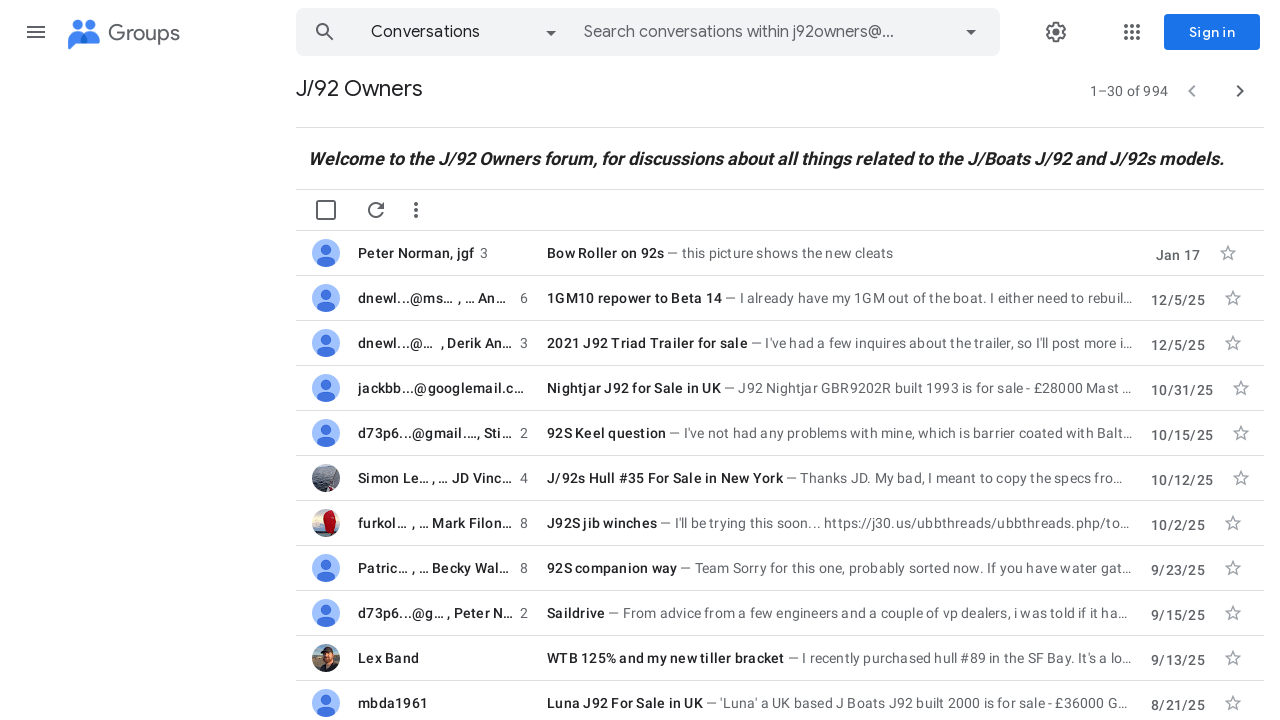

--- FILE ---
content_type: text/html; charset=utf-8
request_url: https://groups.google.com/g/j92owners
body_size: 106917
content:
<!doctype html><html lang="en-US" dir="ltr"><head><base href="https://groups.google.com/"><link rel="preconnect" href="//www.gstatic.com"><meta name="referrer" content="origin"><link rel="canonical" href="https://groups.google.com/g/j92owners"><meta name="viewport" content="width=1200"><meta name="mobile-web-app-capable" content="yes"><meta name="apple-mobile-web-app-capable" content="yes"><meta name="application-name" content="Google Groups"><meta name="apple-mobile-web-app-title" content="Google Groups"><meta name="apple-mobile-web-app-status-bar-style" content="black"><meta name="msapplication-tap-highlight" content="no"><link rel="manifest" crossorigin="use-credentials" href="_/GroupsFrontendUi/manifest.json"><link rel="home" href="/?lfhs=2"><link rel="msapplication-starturl" href="/?lfhs=2"><link rel="icon" href="//www.gstatic.com/images/branding/product/1x/groups_32dp.png" sizes="32x32"><link rel="apple-touch-icon-precomposed" href="//www.gstatic.com/images/branding/product/1x/groups_32dp.png" sizes="32x32"><link rel="msapplication-square32x32logo" href="//www.gstatic.com/images/branding/product/1x/groups_32dp.png" sizes="32x32"><script data-id="_gd" nonce="r8OgTxaFhoB_VmKpnpLETw">window.WIZ_global_data = {"AfY8Hf":true,"DpimGf":false,"EP1ykd":["/_/*"],"FdrFJe":"-1685031424691641295","HiPsbb":1,"Im6cmf":"/_/GroupsFrontendUi","LVIXXb":1,"LoQv7e":false,"MT7f9b":[],"MUE6Ne":"GroupsFrontendUi","PLnRge":"https://docs.google.com/picker","QrtxK":"","S06Grb":"","S6lZl":112976253,"TSDtV":"%.@.[[null,[[45447917,null,true,null,null,null,\"OeRc3d\"],[45447918,null,true,null,null,null,\"paZwJ\"],[45749384,null,false,null,null,null,\"ervCtb\"],[45709804,null,false,null,null,null,\"PoJR0\"],[45640778,null,true,null,null,null,\"PA9pfe\"],[45697011,null,true,null,null,null,\"xNsvyb\"],[45734189,null,false,null,null,null,\"XGnjIb\"],[45448406,null,false,null,null,null,\"jKfwq\"],[45674794,null,true,null,null,null,\"gHxQo\"],[45447921,null,false,null,null,null,\"qAj4w\"],[45655177,null,true,null,null,null,\"VvKUq\"],[45447945,null,true,null,null,null,\"ckfnge\"],[45459555,null,false,null,null,null,\"Imeoqb\"],[45532874,null,false,null,null,null,\"Mgyohf\"],[45639772,null,true,null,null,null,\"lhNqxf\"],[45447936,null,false,null,null,null,\"MohPG\"],[45708245,null,true,null,null,null,\"cUILId\"],[45532875,null,true,null,null,null,\"udsJQe\"],[45447931,null,false,null,null,null,\"VCTMQb\"],[45722772,null,false,null,null,null,\"MVCE3b\"],[45646796,null,false,null,null,null,\"Q877Ab\"],[45699412,null,true,null,null,null,\"xLy3Ce\"],[45447950,null,false,null,null,null,\"lU0ald\"],[45447953,null,true,null,null,null,\"jbTsAe\"],[45447919,null,false,null,null,null,\"KMEQCe\"],[45699332,30,null,null,null,null,\"grENN\"],[45623624,null,true,null,null,null,\"LcFou\"],[45447930,null,null,null,\"signed_out_users\",null,\"JTFNhb\"],[45447944,null,true,null,null,null,\"Kgm3Tb\"],[45447928,null,true,null,null,null,\"Wh7on\"],[45447938,null,true,null,null,null,\"uVDGld\"],[45709766,null,false,null,null,null,\"sSVuJ\"],[45447926,null,true,null,null,null,\"IUIyxe\"],[45696760,null,true,null,null,null,\"hfl8fc\"],[45721043,null,true,null,null,null,\"FcV2Ie\"],[45447924,null,true,null,null,null,\"hMPU3c\"],[45447934,null,null,null,\"https://forms.gle/DuQUYavHhwfEo4sp9\",null,\"gvGLK\"],[45447932,null,false,null,null,null,\"jlJZI\"]],\"CAMSLR0sy9zkEqzlBsDVBs6z0B8W0aYUD/jwGhHhFuYDr9WxBArk/AwKuv0FCqMuFg\\u003d\\u003d\"]]]","Tb2qJf":4,"UUFaWc":"%.@.null,1000,2]","Vvafkd":false,"Yllh3e":"%.@.1768869468894964,40943823,2217575744]","YlwcZe":"%.@.3,[1],[3600],2,[15,4,13,14,12,2]]","ZZZ7Uc":"","b5W2zf":"default_GroupsFrontendUi","cfb2h":"boq_groupsfrontendserver_20260112.04_p0","eNnkwf":"1768869468","eptZe":"/_/GroupsFrontendUi/","fPDxwd":[97493660,105739272],"gGcLoe":false,"hpRnh":1,"hsFLT":"%.@.null,1000,2]","iCzhFc":false,"nQyAE":{"lU0ald":"false","grENN":"30","uVDGld":"true","XGnjIb":"false","VvKUq":"true","MVCE3b":"false","hfl8fc":"true","FcV2Ie":"true","qAj4w":"false","MohPG":"false","cUILId":"true","Q877Ab":"false","xLy3Ce":"true","KMEQCe":"false","JTFNhb":"signed_out_users","IUIyxe":"true","OeRc3d":"true","paZwJ":"true","PoJR0":"false","xNsvyb":"true","ckfnge":"true","udsJQe":"true","VCTMQb":"false","jbTsAe":"true","Wh7on":"true","sSVuJ":"false","hMPU3c":"true","gvGLK":"https://forms.gle/DuQUYavHhwfEo4sp9","jlJZI":"false","ervCtb":"false","jKfwq":"false"},"p9hQne":"https://www.gstatic.com/_/boq-groups/_/r/","qwAQke":"GroupsFrontendUi","qymVe":"2WDDfUZ3m3w0J8tdZwRSDpDCXSc","rtQCxc":300,"u4g7r":"%.@.null,1,2]","vJQk6":false,"w2btAe":"%.@.null,null,\"\",false,null,null,true,false]","xn5OId":false,"xnI9P":true,"xwAfE":true,"y2FhP":"prod","yFnxrf":1884,"zChJod":"%.@.]"};</script><script nonce="r8OgTxaFhoB_VmKpnpLETw">window["_F_toggles_default_GroupsFrontendUi"] = [0x30182000, 0x16352e8e, 0x800, ];</script><script nonce="r8OgTxaFhoB_VmKpnpLETw">(function(){'use strict';var a=window,d=a.performance,l=k();a.cc_latency_start_time=d&&d.now?0:d&&d.timing&&d.timing.navigationStart?d.timing.navigationStart:l;function k(){return d&&d.now?d.now():(new Date).getTime()}function n(e){if(d&&d.now&&d.mark){var g=d.mark(e);if(g)return g.startTime;if(d.getEntriesByName&&(e=d.getEntriesByName(e).pop()))return e.startTime}return k()}a.onaft=function(){n("aft")};a._isLazyImage=function(e){return e.hasAttribute("data-src")||e.hasAttribute("data-ils")||e.getAttribute("loading")==="lazy"};
a.l=function(e){function g(b){var c={};c[b]=k();a.cc_latency.push(c)}function m(b){var c=n("iml");b.setAttribute("data-iml",c);return c}a.cc_aid=e;a.iml_start=a.cc_latency_start_time;a.css_size=0;a.cc_latency=[];a.ccTick=g;a.onJsLoad=function(){g("jsl")};a.onCssLoad=function(){g("cssl")};a._isVisible=function(b,c){if(!c||c.style.display=="none")return!1;var f=b.defaultView;if(f&&f.getComputedStyle&&(f=f.getComputedStyle(c),f.height=="0px"||f.width=="0px"||f.visibility=="hidden"))return!1;if(!c.getBoundingClientRect)return!0;
var h=c.getBoundingClientRect();c=h.left+a.pageXOffset;f=h.top+a.pageYOffset;if(f+h.height<0||c+h.width<0||h.height<=0||h.width<=0)return!1;b=b.documentElement;return f<=(a.innerHeight||b.clientHeight)&&c<=(a.innerWidth||b.clientWidth)};a._recordImlEl=m;document.documentElement.addEventListener("load",function(b){b=b.target;var c;b.tagName!="IMG"||b.hasAttribute("data-iid")||a._isLazyImage(b)||b.hasAttribute("data-noaft")||(c=m(b));if(a.aft_counter&&(b=a.aft_counter.indexOf(b),b!==-1&&(b=a.aft_counter.splice(b,
1).length===1,a.aft_counter.length===0&&b&&c)))a.onaft(c)},!0);a.prt=-1;a.wiz_tick=function(){var b=n("prt");a.prt=b}};}).call(this);
l('JqDVsd')</script><script nonce="r8OgTxaFhoB_VmKpnpLETw">var _F_cssRowKey = 'boq-groups.GroupsFrontendUi.0D0nkdRUmdI.L.B1.O';var _F_combinedSignature = 'ALAdxDnGzZesTVkhBw-o7OwA1L4klIHLxQ';function _DumpException(e) {throw e;}</script><style data-href="https://www.gstatic.com/_/mss/boq-groups/_/ss/k=boq-groups.GroupsFrontendUi.0D0nkdRUmdI.L.B1.O/am=ACAYsKNLjQWA/d=1/ed=1/rs=ALAdxDldzYkqD2CkQALmN3uF-YyD-g41TQ/m=conversationlistview,_b,_tp" nonce="DvdCU2SvduBfK2DFppedtg">html,body{height:100%;overflow:hidden}body{-webkit-font-smoothing:antialiased;-moz-osx-font-smoothing:grayscale;color:rgba(0,0,0,0.87);font-family:Roboto,RobotoDraft,Helvetica,Arial,sans-serif;margin:0;text-size-adjust:100%}textarea{font-family:Roboto,RobotoDraft,Helvetica,Arial,sans-serif}a{text-decoration:none;color:#2962ff}img{border:none}*{-webkit-tap-highlight-color:transparent}#apps-debug-tracers{display:none}body{font-size:14px}.YTx3wb{font-family:Roboto,RobotoDraft,Helvetica,Arial,sans-serif;-webkit-font-smoothing:antialiased;text-size-adjust:100%}.BIzmGd.BIzmGd svg{opacity:1}.P0ZY5d .pGxpHc{display:none}@media screen and (min-width:1024px){.MCcOAc>.zQTmif[data-ogpc]{margin-left:280px;transition:margin-left .25s cubic-bezier(.4,0,.2,1),visibility 0s linear 0s}}.Rsczmf .zQTmif[data-ogpc],.P0ZY5d .zQTmif[data-ogpc]{margin-left:0}.L6cTce.L6cTce{display:none}.fbudBf.fbudBf{visibility:hidden}.ti6hGc.ti6hGc{opacity:1;background-color:inherit}.UcN6ud.UcN6ud{background-color:#e8f0fe}.oXzbyc{clip:rect(1px,1px,1px,1px);height:1px;margin:0;overflow:hidden;padding:0;position:absolute;white-space:nowrap;width:1px;z-index:-1000}::-webkit-scrollbar{-webkit-appearance:none}::-webkit-scrollbar:vertical{width:16px}::-webkit-scrollbar:horizontal{height:16px}::-webkit-scrollbar-thumb{background-clip:padding-box;background-color:rgb(218,220,224);border:4px solid transparent;border-radius:8px}::-webkit-scrollbar-thumb:hover{background-color:rgb(128,134,139)}::-webkit-scrollbar-track{background-color:transparent;border-radius:8px}.RBM0ic{overflow-y:auto;-webkit-overflow-scrolling:touch;outline:none}.VfPpkd-dgl2Hf-ppHlrf-sM5MNb{display:inline}@keyframes mdc-ripple-fg-radius-in{from{animation-timing-function:cubic-bezier(.4,0,.2,1);transform:translate(var(--mdc-ripple-fg-translate-start,0)) scale(1)}to{transform:translate(var(--mdc-ripple-fg-translate-end,0)) scale(var(--mdc-ripple-fg-scale,1))}}@keyframes mdc-ripple-fg-opacity-in{from{animation-timing-function:linear;opacity:0}to{opacity:var(--mdc-ripple-fg-opacity,0)}}@keyframes mdc-ripple-fg-opacity-out{from{animation-timing-function:linear;opacity:var(--mdc-ripple-fg-opacity,0)}to{opacity:0}}.VfPpkd-ksKsZd-XxIAqe{--mdc-ripple-fg-size:0;--mdc-ripple-left:0;--mdc-ripple-top:0;--mdc-ripple-fg-scale:1;--mdc-ripple-fg-translate-end:0;--mdc-ripple-fg-translate-start:0;-webkit-tap-highlight-color:rgba(0,0,0,0);will-change:transform,opacity;position:relative;outline:none;overflow:hidden}.VfPpkd-ksKsZd-XxIAqe::before,.VfPpkd-ksKsZd-XxIAqe::after{position:absolute;border-radius:50%;opacity:0;pointer-events:none;content:""}.VfPpkd-ksKsZd-XxIAqe::before{transition:opacity 15ms linear,background-color 15ms linear;z-index:1;z-index:var(--mdc-ripple-z-index,1)}.VfPpkd-ksKsZd-XxIAqe::after{z-index:0;z-index:var(--mdc-ripple-z-index,0)}.VfPpkd-ksKsZd-XxIAqe.VfPpkd-ksKsZd-mWPk3d::before{transform:scale(var(--mdc-ripple-fg-scale,1))}.VfPpkd-ksKsZd-XxIAqe.VfPpkd-ksKsZd-mWPk3d::after{top:0;left:0;transform:scale(0);transform-origin:center center}.VfPpkd-ksKsZd-XxIAqe.VfPpkd-ksKsZd-mWPk3d-OWXEXe-ZNMTqd::after{top:var(--mdc-ripple-top,0);left:var(--mdc-ripple-left,0)}.VfPpkd-ksKsZd-XxIAqe.VfPpkd-ksKsZd-mWPk3d-OWXEXe-Tv8l5d-lJfZMc::after{animation:mdc-ripple-fg-radius-in 225ms forwards,mdc-ripple-fg-opacity-in 75ms forwards}.VfPpkd-ksKsZd-XxIAqe.VfPpkd-ksKsZd-mWPk3d-OWXEXe-Tv8l5d-OmS1vf::after{animation:mdc-ripple-fg-opacity-out .15s;transform:translate(var(--mdc-ripple-fg-translate-end,0)) scale(var(--mdc-ripple-fg-scale,1))}.VfPpkd-ksKsZd-XxIAqe::before,.VfPpkd-ksKsZd-XxIAqe::after{top:-50%;left:-50%;width:200%;height:200%}.VfPpkd-ksKsZd-XxIAqe.VfPpkd-ksKsZd-mWPk3d::after{width:var(--mdc-ripple-fg-size,100%);height:var(--mdc-ripple-fg-size,100%)}.VfPpkd-ksKsZd-XxIAqe[data-mdc-ripple-is-unbounded],.VfPpkd-ksKsZd-mWPk3d-OWXEXe-ZNMTqd{overflow:visible}.VfPpkd-ksKsZd-XxIAqe[data-mdc-ripple-is-unbounded]::before,.VfPpkd-ksKsZd-XxIAqe[data-mdc-ripple-is-unbounded]::after,.VfPpkd-ksKsZd-mWPk3d-OWXEXe-ZNMTqd::before,.VfPpkd-ksKsZd-mWPk3d-OWXEXe-ZNMTqd::after{top:0;left:0;width:100%;height:100%}.VfPpkd-ksKsZd-XxIAqe[data-mdc-ripple-is-unbounded].VfPpkd-ksKsZd-mWPk3d::before,.VfPpkd-ksKsZd-XxIAqe[data-mdc-ripple-is-unbounded].VfPpkd-ksKsZd-mWPk3d::after,.VfPpkd-ksKsZd-mWPk3d-OWXEXe-ZNMTqd.VfPpkd-ksKsZd-mWPk3d::before,.VfPpkd-ksKsZd-mWPk3d-OWXEXe-ZNMTqd.VfPpkd-ksKsZd-mWPk3d::after{top:var(--mdc-ripple-top,0);left:var(--mdc-ripple-left,0);width:var(--mdc-ripple-fg-size,100%);height:var(--mdc-ripple-fg-size,100%)}.VfPpkd-ksKsZd-XxIAqe[data-mdc-ripple-is-unbounded].VfPpkd-ksKsZd-mWPk3d::after,.VfPpkd-ksKsZd-mWPk3d-OWXEXe-ZNMTqd.VfPpkd-ksKsZd-mWPk3d::after{width:var(--mdc-ripple-fg-size,100%);height:var(--mdc-ripple-fg-size,100%)}.VfPpkd-ksKsZd-XxIAqe::before,.VfPpkd-ksKsZd-XxIAqe::after{background-color:#000;background-color:var(--mdc-ripple-color,#000)}.VfPpkd-ksKsZd-XxIAqe:hover::before,.VfPpkd-ksKsZd-XxIAqe.VfPpkd-ksKsZd-XxIAqe-OWXEXe-ZmdkE::before{opacity:.04;opacity:var(--mdc-ripple-hover-opacity,.04)}.VfPpkd-ksKsZd-XxIAqe.VfPpkd-ksKsZd-mWPk3d-OWXEXe-AHe6Kc-XpnDCe::before,.VfPpkd-ksKsZd-XxIAqe:not(.VfPpkd-ksKsZd-mWPk3d):focus::before{transition-duration:75ms;opacity:.12;opacity:var(--mdc-ripple-focus-opacity,.12)}.VfPpkd-ksKsZd-XxIAqe:not(.VfPpkd-ksKsZd-mWPk3d)::after{transition:opacity .15s linear}.VfPpkd-ksKsZd-XxIAqe:not(.VfPpkd-ksKsZd-mWPk3d):active::after{transition-duration:75ms;opacity:.12;opacity:var(--mdc-ripple-press-opacity,.12)}.VfPpkd-ksKsZd-XxIAqe.VfPpkd-ksKsZd-mWPk3d{--mdc-ripple-fg-opacity:var(--mdc-ripple-press-opacity,0.12)}.VfPpkd-Bz112c-LgbsSe{font-size:24px;width:48px;height:48px;padding:12px}.VfPpkd-Bz112c-LgbsSe.VfPpkd-Bz112c-LgbsSe-OWXEXe-e5LLRc-SxQuSe .VfPpkd-Bz112c-Jh9lGc{width:40px;height:40px;margin-top:4px;margin-bottom:4px;margin-right:4px;margin-left:4px}.VfPpkd-Bz112c-LgbsSe.VfPpkd-Bz112c-LgbsSe-OWXEXe-e5LLRc-SxQuSe .VfPpkd-Bz112c-J1Ukfc-LhBDec{max-height:40px;max-width:40px}.VfPpkd-Bz112c-LgbsSe:disabled{color:rgba(0,0,0,.38);color:var(--mdc-theme-text-disabled-on-light,rgba(0,0,0,.38))}.VfPpkd-Bz112c-LgbsSe svg,.VfPpkd-Bz112c-LgbsSe img{width:24px;height:24px}.VfPpkd-Bz112c-LgbsSe{display:inline-block;position:relative;box-sizing:border-box;border:none;outline:none;background-color:transparent;fill:currentColor;color:inherit;text-decoration:none;cursor:pointer;user-select:none;z-index:0;overflow:visible}.VfPpkd-Bz112c-LgbsSe .VfPpkd-Bz112c-RLmnJb{position:absolute;top:50%;height:48px;left:50%;width:48px;transform:translate(-50%,-50%)}@media screen and (forced-colors:active){.VfPpkd-Bz112c-LgbsSe.VfPpkd-ksKsZd-mWPk3d-OWXEXe-AHe6Kc-XpnDCe .VfPpkd-Bz112c-J1Ukfc-LhBDec,.VfPpkd-Bz112c-LgbsSe:not(.VfPpkd-ksKsZd-mWPk3d):focus .VfPpkd-Bz112c-J1Ukfc-LhBDec{display:block}}.VfPpkd-Bz112c-LgbsSe:disabled{cursor:default;pointer-events:none}.VfPpkd-Bz112c-LgbsSe[hidden]{display:none}.VfPpkd-Bz112c-LgbsSe-OWXEXe-KVuj8d-Q3DXx{align-items:center;display:inline-flex;justify-content:center}.VfPpkd-Bz112c-J1Ukfc-LhBDec{pointer-events:none;border:2px solid transparent;border-radius:6px;box-sizing:content-box;position:absolute;top:50%;left:50%;transform:translate(-50%,-50%);height:100%;width:100%;display:none}@media screen and (forced-colors:active){.VfPpkd-Bz112c-J1Ukfc-LhBDec{border-color:CanvasText}}.VfPpkd-Bz112c-J1Ukfc-LhBDec::after{content:"";border:2px solid transparent;border-radius:8px;display:block;position:absolute;top:50%;left:50%;transform:translate(-50%,-50%);height:calc(100% + 4px);width:calc(100% + 4px)}@media screen and (forced-colors:active){.VfPpkd-Bz112c-J1Ukfc-LhBDec::after{border-color:CanvasText}}.VfPpkd-Bz112c-kBDsod{display:inline-block}.VfPpkd-Bz112c-kBDsod.VfPpkd-Bz112c-kBDsod-OWXEXe-IT5dJd,.VfPpkd-Bz112c-LgbsSe-OWXEXe-IT5dJd .VfPpkd-Bz112c-kBDsod{display:none}.VfPpkd-Bz112c-LgbsSe-OWXEXe-IT5dJd .VfPpkd-Bz112c-kBDsod.VfPpkd-Bz112c-kBDsod-OWXEXe-IT5dJd{display:inline-block}.VfPpkd-Bz112c-mRLv6{height:100%;left:0;outline:none;position:absolute;top:0;width:100%}.VfPpkd-Bz112c-LgbsSe{--mdc-ripple-fg-size:0;--mdc-ripple-left:0;--mdc-ripple-top:0;--mdc-ripple-fg-scale:1;--mdc-ripple-fg-translate-end:0;--mdc-ripple-fg-translate-start:0;-webkit-tap-highlight-color:rgba(0,0,0,0);will-change:transform,opacity}.VfPpkd-Bz112c-LgbsSe .VfPpkd-Bz112c-Jh9lGc::before,.VfPpkd-Bz112c-LgbsSe .VfPpkd-Bz112c-Jh9lGc::after{position:absolute;border-radius:50%;opacity:0;pointer-events:none;content:""}.VfPpkd-Bz112c-LgbsSe .VfPpkd-Bz112c-Jh9lGc::before{transition:opacity 15ms linear,background-color 15ms linear;z-index:1;z-index:var(--mdc-ripple-z-index,1)}.VfPpkd-Bz112c-LgbsSe .VfPpkd-Bz112c-Jh9lGc::after{z-index:0;z-index:var(--mdc-ripple-z-index,0)}.VfPpkd-Bz112c-LgbsSe.VfPpkd-ksKsZd-mWPk3d .VfPpkd-Bz112c-Jh9lGc::before{transform:scale(var(--mdc-ripple-fg-scale,1))}.VfPpkd-Bz112c-LgbsSe.VfPpkd-ksKsZd-mWPk3d .VfPpkd-Bz112c-Jh9lGc::after{top:0;left:0;transform:scale(0);transform-origin:center center}.VfPpkd-Bz112c-LgbsSe.VfPpkd-ksKsZd-mWPk3d-OWXEXe-ZNMTqd .VfPpkd-Bz112c-Jh9lGc::after{top:var(--mdc-ripple-top,0);left:var(--mdc-ripple-left,0)}.VfPpkd-Bz112c-LgbsSe.VfPpkd-ksKsZd-mWPk3d-OWXEXe-Tv8l5d-lJfZMc .VfPpkd-Bz112c-Jh9lGc::after{animation:mdc-ripple-fg-radius-in 225ms forwards,mdc-ripple-fg-opacity-in 75ms forwards}.VfPpkd-Bz112c-LgbsSe.VfPpkd-ksKsZd-mWPk3d-OWXEXe-Tv8l5d-OmS1vf .VfPpkd-Bz112c-Jh9lGc::after{animation:mdc-ripple-fg-opacity-out .15s;transform:translate(var(--mdc-ripple-fg-translate-end,0)) scale(var(--mdc-ripple-fg-scale,1))}.VfPpkd-Bz112c-LgbsSe .VfPpkd-Bz112c-Jh9lGc::before,.VfPpkd-Bz112c-LgbsSe .VfPpkd-Bz112c-Jh9lGc::after{top:0;left:0;width:100%;height:100%}.VfPpkd-Bz112c-LgbsSe.VfPpkd-ksKsZd-mWPk3d .VfPpkd-Bz112c-Jh9lGc::before,.VfPpkd-Bz112c-LgbsSe.VfPpkd-ksKsZd-mWPk3d .VfPpkd-Bz112c-Jh9lGc::after{top:var(--mdc-ripple-top,0);left:var(--mdc-ripple-left,0);width:var(--mdc-ripple-fg-size,100%);height:var(--mdc-ripple-fg-size,100%)}.VfPpkd-Bz112c-LgbsSe.VfPpkd-ksKsZd-mWPk3d .VfPpkd-Bz112c-Jh9lGc::after{width:var(--mdc-ripple-fg-size,100%);height:var(--mdc-ripple-fg-size,100%)}.VfPpkd-Bz112c-LgbsSe .VfPpkd-Bz112c-Jh9lGc::before,.VfPpkd-Bz112c-LgbsSe .VfPpkd-Bz112c-Jh9lGc::after{background-color:#000;background-color:var(--mdc-ripple-color,#000)}.VfPpkd-Bz112c-LgbsSe:hover .VfPpkd-Bz112c-Jh9lGc::before,.VfPpkd-Bz112c-LgbsSe.VfPpkd-ksKsZd-XxIAqe-OWXEXe-ZmdkE .VfPpkd-Bz112c-Jh9lGc::before{opacity:.04;opacity:var(--mdc-ripple-hover-opacity,.04)}.VfPpkd-Bz112c-LgbsSe.VfPpkd-ksKsZd-mWPk3d-OWXEXe-AHe6Kc-XpnDCe .VfPpkd-Bz112c-Jh9lGc::before,.VfPpkd-Bz112c-LgbsSe:not(.VfPpkd-ksKsZd-mWPk3d):focus .VfPpkd-Bz112c-Jh9lGc::before{transition-duration:75ms;opacity:.12;opacity:var(--mdc-ripple-focus-opacity,.12)}.VfPpkd-Bz112c-LgbsSe:not(.VfPpkd-ksKsZd-mWPk3d) .VfPpkd-Bz112c-Jh9lGc::after{transition:opacity .15s linear}.VfPpkd-Bz112c-LgbsSe:not(.VfPpkd-ksKsZd-mWPk3d):active .VfPpkd-Bz112c-Jh9lGc::after{transition-duration:75ms;opacity:.12;opacity:var(--mdc-ripple-press-opacity,.12)}.VfPpkd-Bz112c-LgbsSe.VfPpkd-ksKsZd-mWPk3d{--mdc-ripple-fg-opacity:var(--mdc-ripple-press-opacity,0.12)}.VfPpkd-Bz112c-LgbsSe:disabled:hover .VfPpkd-Bz112c-Jh9lGc::before,.VfPpkd-Bz112c-LgbsSe:disabled.VfPpkd-ksKsZd-XxIAqe-OWXEXe-ZmdkE .VfPpkd-Bz112c-Jh9lGc::before{opacity:0;opacity:var(--mdc-ripple-hover-opacity,0)}.VfPpkd-Bz112c-LgbsSe:disabled.VfPpkd-ksKsZd-mWPk3d-OWXEXe-AHe6Kc-XpnDCe .VfPpkd-Bz112c-Jh9lGc::before,.VfPpkd-Bz112c-LgbsSe:disabled:not(.VfPpkd-ksKsZd-mWPk3d):focus .VfPpkd-Bz112c-Jh9lGc::before{transition-duration:75ms;opacity:0;opacity:var(--mdc-ripple-focus-opacity,0)}.VfPpkd-Bz112c-LgbsSe:disabled:not(.VfPpkd-ksKsZd-mWPk3d) .VfPpkd-Bz112c-Jh9lGc::after{transition:opacity .15s linear}.VfPpkd-Bz112c-LgbsSe:disabled:not(.VfPpkd-ksKsZd-mWPk3d):active .VfPpkd-Bz112c-Jh9lGc::after{transition-duration:75ms;opacity:0;opacity:var(--mdc-ripple-press-opacity,0)}.VfPpkd-Bz112c-LgbsSe:disabled.VfPpkd-ksKsZd-mWPk3d{--mdc-ripple-fg-opacity:var(--mdc-ripple-press-opacity,0)}.VfPpkd-Bz112c-LgbsSe .VfPpkd-Bz112c-Jh9lGc{height:100%;left:0;pointer-events:none;position:absolute;top:0;width:100%;z-index:-1}.VfPpkd-LgbsSe{position:relative;display:inline-flex;align-items:center;justify-content:center;box-sizing:border-box;min-width:64px;border:none;outline:none;line-height:inherit;user-select:none;-webkit-appearance:none;overflow:visible;vertical-align:middle;background:transparent}.VfPpkd-LgbsSe .VfPpkd-BFbNVe-bF1uUb{width:100%;height:100%;top:0;left:0}.VfPpkd-LgbsSe::-moz-focus-inner{padding:0;border:0}.VfPpkd-LgbsSe:active{outline:none}.VfPpkd-LgbsSe:hover{cursor:pointer}.VfPpkd-LgbsSe:disabled{cursor:default;pointer-events:none}.VfPpkd-LgbsSe[hidden]{display:none}.VfPpkd-LgbsSe .VfPpkd-kBDsod{margin-left:0;margin-right:8px;display:inline-block;position:relative;vertical-align:top}[dir=rtl] .VfPpkd-LgbsSe .VfPpkd-kBDsod,.VfPpkd-LgbsSe .VfPpkd-kBDsod[dir=rtl]{margin-left:8px;margin-right:0}.VfPpkd-LgbsSe .VfPpkd-UdE5de-uDEFge{font-size:0;position:absolute;transform:translate(-50%,-50%);top:50%;left:50%;line-height:normal}.VfPpkd-LgbsSe .VfPpkd-vQzf8d{position:relative}.VfPpkd-LgbsSe .VfPpkd-J1Ukfc-LhBDec{pointer-events:none;border:2px solid transparent;border-radius:6px;box-sizing:content-box;position:absolute;top:50%;left:50%;transform:translate(-50%,-50%);height:calc(100% + 4px);width:calc(100% + 4px);display:none}@media screen and (forced-colors:active){.VfPpkd-LgbsSe .VfPpkd-J1Ukfc-LhBDec{border-color:CanvasText}}.VfPpkd-LgbsSe .VfPpkd-J1Ukfc-LhBDec::after{content:"";border:2px solid transparent;border-radius:8px;display:block;position:absolute;top:50%;left:50%;transform:translate(-50%,-50%);height:calc(100% + 4px);width:calc(100% + 4px)}@media screen and (forced-colors:active){.VfPpkd-LgbsSe .VfPpkd-J1Ukfc-LhBDec::after{border-color:CanvasText}}@media screen and (forced-colors:active){.VfPpkd-LgbsSe.VfPpkd-ksKsZd-mWPk3d-OWXEXe-AHe6Kc-XpnDCe .VfPpkd-J1Ukfc-LhBDec,.VfPpkd-LgbsSe:not(.VfPpkd-ksKsZd-mWPk3d):focus .VfPpkd-J1Ukfc-LhBDec{display:block}}.VfPpkd-LgbsSe .VfPpkd-RLmnJb{position:absolute;top:50%;height:48px;left:0;right:0;transform:translateY(-50%)}.VfPpkd-vQzf8d+.VfPpkd-kBDsod{margin-left:8px;margin-right:0}[dir=rtl] .VfPpkd-vQzf8d+.VfPpkd-kBDsod,.VfPpkd-vQzf8d+.VfPpkd-kBDsod[dir=rtl]{margin-left:0;margin-right:8px}svg.VfPpkd-kBDsod{fill:currentColor}.VfPpkd-LgbsSe-OWXEXe-dgl2Hf{margin-top:6px;margin-bottom:6px}.VfPpkd-LgbsSe{-moz-osx-font-smoothing:grayscale;-webkit-font-smoothing:antialiased;text-decoration:none}.VfPpkd-LgbsSe{padding:0 8px 0 8px}.VfPpkd-LgbsSe-OWXEXe-k8QpJ{transition:box-shadow .28s cubic-bezier(.4,0,.2,1);padding:0 16px 0 16px}.VfPpkd-LgbsSe-OWXEXe-k8QpJ.VfPpkd-LgbsSe-OWXEXe-Bz112c-UbuQg{padding:0 12px 0 16px}.VfPpkd-LgbsSe-OWXEXe-k8QpJ.VfPpkd-LgbsSe-OWXEXe-Bz112c-M1Soyc{padding:0 16px 0 12px}.VfPpkd-LgbsSe-OWXEXe-MV7yeb{transition:box-shadow .28s cubic-bezier(.4,0,.2,1);padding:0 16px 0 16px}.VfPpkd-LgbsSe-OWXEXe-MV7yeb.VfPpkd-LgbsSe-OWXEXe-Bz112c-UbuQg{padding:0 12px 0 16px}.VfPpkd-LgbsSe-OWXEXe-MV7yeb.VfPpkd-LgbsSe-OWXEXe-Bz112c-M1Soyc{padding:0 16px 0 12px}.VfPpkd-LgbsSe-OWXEXe-INsAgc{border-style:solid;transition:border .28s cubic-bezier(.4,0,.2,1)}.VfPpkd-LgbsSe-OWXEXe-INsAgc .VfPpkd-Jh9lGc{border-style:solid;border-color:transparent}.VfPpkd-LgbsSe{--mdc-ripple-fg-size:0;--mdc-ripple-left:0;--mdc-ripple-top:0;--mdc-ripple-fg-scale:1;--mdc-ripple-fg-translate-end:0;--mdc-ripple-fg-translate-start:0;-webkit-tap-highlight-color:rgba(0,0,0,0);will-change:transform,opacity}.VfPpkd-LgbsSe .VfPpkd-Jh9lGc::before,.VfPpkd-LgbsSe .VfPpkd-Jh9lGc::after{position:absolute;border-radius:50%;opacity:0;pointer-events:none;content:""}.VfPpkd-LgbsSe .VfPpkd-Jh9lGc::before{transition:opacity 15ms linear,background-color 15ms linear;z-index:1}.VfPpkd-LgbsSe .VfPpkd-Jh9lGc::after{z-index:0}.VfPpkd-LgbsSe.VfPpkd-ksKsZd-mWPk3d .VfPpkd-Jh9lGc::before{transform:scale(var(--mdc-ripple-fg-scale,1))}.VfPpkd-LgbsSe.VfPpkd-ksKsZd-mWPk3d .VfPpkd-Jh9lGc::after{top:0;left:0;transform:scale(0);transform-origin:center center}.VfPpkd-LgbsSe.VfPpkd-ksKsZd-mWPk3d-OWXEXe-ZNMTqd .VfPpkd-Jh9lGc::after{top:var(--mdc-ripple-top,0);left:var(--mdc-ripple-left,0)}.VfPpkd-LgbsSe.VfPpkd-ksKsZd-mWPk3d-OWXEXe-Tv8l5d-lJfZMc .VfPpkd-Jh9lGc::after{animation:mdc-ripple-fg-radius-in 225ms forwards,mdc-ripple-fg-opacity-in 75ms forwards}.VfPpkd-LgbsSe.VfPpkd-ksKsZd-mWPk3d-OWXEXe-Tv8l5d-OmS1vf .VfPpkd-Jh9lGc::after{animation:mdc-ripple-fg-opacity-out .15s;transform:translate(var(--mdc-ripple-fg-translate-end,0)) scale(var(--mdc-ripple-fg-scale,1))}.VfPpkd-LgbsSe .VfPpkd-Jh9lGc::before,.VfPpkd-LgbsSe .VfPpkd-Jh9lGc::after{top:-50%;left:-50%;width:200%;height:200%}.VfPpkd-LgbsSe.VfPpkd-ksKsZd-mWPk3d .VfPpkd-Jh9lGc::after{width:var(--mdc-ripple-fg-size,100%);height:var(--mdc-ripple-fg-size,100%)}.VfPpkd-Jh9lGc{position:absolute;box-sizing:content-box;overflow:hidden;z-index:0;top:0;left:0;bottom:0;right:0}.VfPpkd-LgbsSe{font-family:Roboto,sans-serif;font-size:.875rem;letter-spacing:.0892857143em;font-weight:500;text-transform:uppercase;height:36px;border-radius:4px}.VfPpkd-LgbsSe:not(:disabled){color:#6200ee}.VfPpkd-LgbsSe:disabled{color:rgba(0,0,0,.38)}.VfPpkd-LgbsSe .VfPpkd-kBDsod{font-size:1.125rem;width:1.125rem;height:1.125rem}.VfPpkd-LgbsSe .VfPpkd-Jh9lGc::before{background-color:#6200ee}.VfPpkd-LgbsSe .VfPpkd-Jh9lGc::after{background-color:#6200ee}.VfPpkd-LgbsSe:hover .VfPpkd-Jh9lGc::before,.VfPpkd-LgbsSe.VfPpkd-ksKsZd-XxIAqe-OWXEXe-ZmdkE .VfPpkd-Jh9lGc::before{opacity:.04}.VfPpkd-LgbsSe.VfPpkd-ksKsZd-mWPk3d-OWXEXe-AHe6Kc-XpnDCe .VfPpkd-Jh9lGc::before,.VfPpkd-LgbsSe:not(.VfPpkd-ksKsZd-mWPk3d):focus .VfPpkd-Jh9lGc::before{transition-duration:75ms;opacity:.12}.VfPpkd-LgbsSe:not(.VfPpkd-ksKsZd-mWPk3d) .VfPpkd-Jh9lGc::after{transition:opacity .15s linear}.VfPpkd-LgbsSe:not(.VfPpkd-ksKsZd-mWPk3d):active .VfPpkd-Jh9lGc::after{transition-duration:75ms;opacity:.12}.VfPpkd-LgbsSe.VfPpkd-ksKsZd-mWPk3d{--mdc-ripple-fg-opacity:var(--mdc-text-button-pressed-state-layer-opacity,0.12)}.VfPpkd-LgbsSe .VfPpkd-Jh9lGc{border-radius:4px}.VfPpkd-LgbsSe .VfPpkd-J1Ukfc-LhBDec{border-radius:2px}.VfPpkd-LgbsSe .VfPpkd-J1Ukfc-LhBDec::after{border-radius:4px}.VfPpkd-LgbsSe-OWXEXe-k8QpJ{font-family:Roboto,sans-serif;font-size:.875rem;letter-spacing:.0892857143em;font-weight:500;text-transform:uppercase;height:36px;border-radius:4px}.VfPpkd-LgbsSe-OWXEXe-k8QpJ:not(:disabled){background-color:#6200ee}.VfPpkd-LgbsSe-OWXEXe-k8QpJ:disabled{background-color:rgba(0,0,0,.12)}.VfPpkd-LgbsSe-OWXEXe-k8QpJ:not(:disabled){color:#fff}.VfPpkd-LgbsSe-OWXEXe-k8QpJ:disabled{color:rgba(0,0,0,.38)}.VfPpkd-LgbsSe-OWXEXe-k8QpJ .VfPpkd-kBDsod{font-size:1.125rem;width:1.125rem;height:1.125rem}.VfPpkd-LgbsSe-OWXEXe-k8QpJ .VfPpkd-Jh9lGc::before{background-color:#fff}.VfPpkd-LgbsSe-OWXEXe-k8QpJ .VfPpkd-Jh9lGc::after{background-color:#fff}.VfPpkd-LgbsSe-OWXEXe-k8QpJ:hover .VfPpkd-Jh9lGc::before,.VfPpkd-LgbsSe-OWXEXe-k8QpJ.VfPpkd-ksKsZd-XxIAqe-OWXEXe-ZmdkE .VfPpkd-Jh9lGc::before{opacity:.08}.VfPpkd-LgbsSe-OWXEXe-k8QpJ.VfPpkd-ksKsZd-mWPk3d-OWXEXe-AHe6Kc-XpnDCe .VfPpkd-Jh9lGc::before,.VfPpkd-LgbsSe-OWXEXe-k8QpJ:not(.VfPpkd-ksKsZd-mWPk3d):focus .VfPpkd-Jh9lGc::before{transition-duration:75ms;opacity:.24}.VfPpkd-LgbsSe-OWXEXe-k8QpJ:not(.VfPpkd-ksKsZd-mWPk3d) .VfPpkd-Jh9lGc::after{transition:opacity .15s linear}.VfPpkd-LgbsSe-OWXEXe-k8QpJ:not(.VfPpkd-ksKsZd-mWPk3d):active .VfPpkd-Jh9lGc::after{transition-duration:75ms;opacity:.24}.VfPpkd-LgbsSe-OWXEXe-k8QpJ.VfPpkd-ksKsZd-mWPk3d{--mdc-ripple-fg-opacity:var(--mdc-filled-button-pressed-state-layer-opacity,0.24)}.VfPpkd-LgbsSe-OWXEXe-k8QpJ .VfPpkd-Jh9lGc{border-radius:4px}.VfPpkd-LgbsSe-OWXEXe-k8QpJ .VfPpkd-J1Ukfc-LhBDec{border-radius:2px}.VfPpkd-LgbsSe-OWXEXe-k8QpJ .VfPpkd-J1Ukfc-LhBDec::after{border-radius:4px}.VfPpkd-LgbsSe-OWXEXe-MV7yeb{font-family:Roboto,sans-serif;font-size:.875rem;letter-spacing:.0892857143em;font-weight:500;text-transform:uppercase;height:36px;border-radius:4px;box-shadow:0 3px 1px -2px rgba(0,0,0,.2),0 2px 2px 0 rgba(0,0,0,.14),0 1px 5px 0 rgba(0,0,0,.12)}.VfPpkd-LgbsSe-OWXEXe-MV7yeb:not(:disabled){background-color:#6200ee}.VfPpkd-LgbsSe-OWXEXe-MV7yeb:disabled{background-color:rgba(0,0,0,.12)}.VfPpkd-LgbsSe-OWXEXe-MV7yeb:not(:disabled){color:#fff}.VfPpkd-LgbsSe-OWXEXe-MV7yeb:disabled{color:rgba(0,0,0,.38)}.VfPpkd-LgbsSe-OWXEXe-MV7yeb .VfPpkd-kBDsod{font-size:1.125rem;width:1.125rem;height:1.125rem}.VfPpkd-LgbsSe-OWXEXe-MV7yeb .VfPpkd-Jh9lGc::before{background-color:#fff}.VfPpkd-LgbsSe-OWXEXe-MV7yeb .VfPpkd-Jh9lGc::after{background-color:#fff}.VfPpkd-LgbsSe-OWXEXe-MV7yeb:hover .VfPpkd-Jh9lGc::before,.VfPpkd-LgbsSe-OWXEXe-MV7yeb.VfPpkd-ksKsZd-XxIAqe-OWXEXe-ZmdkE .VfPpkd-Jh9lGc::before{opacity:.08}.VfPpkd-LgbsSe-OWXEXe-MV7yeb.VfPpkd-ksKsZd-mWPk3d-OWXEXe-AHe6Kc-XpnDCe .VfPpkd-Jh9lGc::before,.VfPpkd-LgbsSe-OWXEXe-MV7yeb:not(.VfPpkd-ksKsZd-mWPk3d):focus .VfPpkd-Jh9lGc::before{transition-duration:75ms;opacity:.24}.VfPpkd-LgbsSe-OWXEXe-MV7yeb:not(.VfPpkd-ksKsZd-mWPk3d) .VfPpkd-Jh9lGc::after{transition:opacity .15s linear}.VfPpkd-LgbsSe-OWXEXe-MV7yeb:not(.VfPpkd-ksKsZd-mWPk3d):active .VfPpkd-Jh9lGc::after{transition-duration:75ms;opacity:.24}.VfPpkd-LgbsSe-OWXEXe-MV7yeb.VfPpkd-ksKsZd-mWPk3d{--mdc-ripple-fg-opacity:var(--mdc-protected-button-pressed-state-layer-opacity,0.24)}.VfPpkd-LgbsSe-OWXEXe-MV7yeb .VfPpkd-Jh9lGc{border-radius:4px}.VfPpkd-LgbsSe-OWXEXe-MV7yeb .VfPpkd-J1Ukfc-LhBDec{border-radius:2px}.VfPpkd-LgbsSe-OWXEXe-MV7yeb .VfPpkd-J1Ukfc-LhBDec::after{border-radius:4px}.VfPpkd-LgbsSe-OWXEXe-MV7yeb.VfPpkd-ksKsZd-mWPk3d-OWXEXe-AHe6Kc-XpnDCe,.VfPpkd-LgbsSe-OWXEXe-MV7yeb:not(.VfPpkd-ksKsZd-mWPk3d):focus{box-shadow:0 2px 4px -1px rgba(0,0,0,.2),0 4px 5px 0 rgba(0,0,0,.14),0 1px 10px 0 rgba(0,0,0,.12)}.VfPpkd-LgbsSe-OWXEXe-MV7yeb:hover{box-shadow:0 2px 4px -1px rgba(0,0,0,.2),0 4px 5px 0 rgba(0,0,0,.14),0 1px 10px 0 rgba(0,0,0,.12)}.VfPpkd-LgbsSe-OWXEXe-MV7yeb:not(:disabled):active{box-shadow:0 5px 5px -3px rgba(0,0,0,.2),0 8px 10px 1px rgba(0,0,0,.14),0 3px 14px 2px rgba(0,0,0,.12)}.VfPpkd-LgbsSe-OWXEXe-MV7yeb:disabled{box-shadow:0 0 0 0 rgba(0,0,0,.2),0 0 0 0 rgba(0,0,0,.14),0 0 0 0 rgba(0,0,0,.12)}.VfPpkd-LgbsSe-OWXEXe-INsAgc{font-family:Roboto,sans-serif;font-size:.875rem;letter-spacing:.0892857143em;font-weight:500;text-transform:uppercase;height:36px;border-radius:4px;padding:0 15px 0 15px;border-width:1px}.VfPpkd-LgbsSe-OWXEXe-INsAgc:not(:disabled){color:#6200ee}.VfPpkd-LgbsSe-OWXEXe-INsAgc:disabled{color:rgba(0,0,0,.38)}.VfPpkd-LgbsSe-OWXEXe-INsAgc .VfPpkd-kBDsod{font-size:1.125rem;width:1.125rem;height:1.125rem}.VfPpkd-LgbsSe-OWXEXe-INsAgc .VfPpkd-Jh9lGc::before{background-color:#6200ee}.VfPpkd-LgbsSe-OWXEXe-INsAgc .VfPpkd-Jh9lGc::after{background-color:#6200ee}.VfPpkd-LgbsSe-OWXEXe-INsAgc:hover .VfPpkd-Jh9lGc::before,.VfPpkd-LgbsSe-OWXEXe-INsAgc.VfPpkd-ksKsZd-XxIAqe-OWXEXe-ZmdkE .VfPpkd-Jh9lGc::before{opacity:.04}.VfPpkd-LgbsSe-OWXEXe-INsAgc.VfPpkd-ksKsZd-mWPk3d-OWXEXe-AHe6Kc-XpnDCe .VfPpkd-Jh9lGc::before,.VfPpkd-LgbsSe-OWXEXe-INsAgc:not(.VfPpkd-ksKsZd-mWPk3d):focus .VfPpkd-Jh9lGc::before{transition-duration:75ms;opacity:.12}.VfPpkd-LgbsSe-OWXEXe-INsAgc:not(.VfPpkd-ksKsZd-mWPk3d) .VfPpkd-Jh9lGc::after{transition:opacity .15s linear}.VfPpkd-LgbsSe-OWXEXe-INsAgc:not(.VfPpkd-ksKsZd-mWPk3d):active .VfPpkd-Jh9lGc::after{transition-duration:75ms;opacity:.12}.VfPpkd-LgbsSe-OWXEXe-INsAgc.VfPpkd-ksKsZd-mWPk3d{--mdc-ripple-fg-opacity:var(--mdc-outlined-button-pressed-state-layer-opacity,0.12)}.VfPpkd-LgbsSe-OWXEXe-INsAgc .VfPpkd-Jh9lGc{border-radius:4px}.VfPpkd-LgbsSe-OWXEXe-INsAgc .VfPpkd-J1Ukfc-LhBDec{border-radius:2px}.VfPpkd-LgbsSe-OWXEXe-INsAgc .VfPpkd-J1Ukfc-LhBDec::after{border-radius:4px}.VfPpkd-LgbsSe-OWXEXe-INsAgc:not(:disabled){border-color:rgba(0,0,0,.12)}.VfPpkd-LgbsSe-OWXEXe-INsAgc:disabled{border-color:rgba(0,0,0,.12)}.VfPpkd-LgbsSe-OWXEXe-INsAgc.VfPpkd-LgbsSe-OWXEXe-Bz112c-UbuQg{padding:0 11px 0 15px}.VfPpkd-LgbsSe-OWXEXe-INsAgc.VfPpkd-LgbsSe-OWXEXe-Bz112c-M1Soyc{padding:0 15px 0 11px}.VfPpkd-LgbsSe-OWXEXe-INsAgc .VfPpkd-Jh9lGc{top:-1px;left:-1px;bottom:-1px;right:-1px;border-width:1px}.VfPpkd-LgbsSe-OWXEXe-INsAgc .VfPpkd-RLmnJb{left:-1px;width:calc(100% + 2px)}.nCP5yc{font-family:"Google Sans",Roboto,Arial,sans-serif;font-size:.875rem;letter-spacing:.0107142857em;font-weight:500;text-transform:none;transition:border .28s cubic-bezier(.4,0,.2,1),box-shadow .28s cubic-bezier(.4,0,.2,1);box-shadow:none}.nCP5yc .VfPpkd-Jh9lGc{height:100%;position:absolute;overflow:hidden;width:100%;z-index:0}.nCP5yc:not(:disabled){background-color:rgb(26,115,232);background-color:var(--gm-fillbutton-container-color,rgb(26,115,232))}.nCP5yc:not(:disabled){color:#fff;color:var(--gm-fillbutton-ink-color,#fff)}.nCP5yc:disabled{background-color:rgba(60,64,67,.12);background-color:var(--gm-fillbutton-disabled-container-color,rgba(60,64,67,.12))}.nCP5yc:disabled{color:rgba(60,64,67,.38);color:var(--gm-fillbutton-disabled-ink-color,rgba(60,64,67,.38))}.nCP5yc .VfPpkd-Jh9lGc::before,.nCP5yc .VfPpkd-Jh9lGc::after{background-color:rgb(32,33,36);background-color:var(--gm-fillbutton-state-color,rgb(32,33,36))}.nCP5yc:hover .VfPpkd-Jh9lGc::before,.nCP5yc.VfPpkd-ksKsZd-XxIAqe-OWXEXe-ZmdkE .VfPpkd-Jh9lGc::before{opacity:.16;opacity:var(--mdc-ripple-hover-opacity,.16)}.nCP5yc.VfPpkd-ksKsZd-mWPk3d-OWXEXe-AHe6Kc-XpnDCe .VfPpkd-Jh9lGc::before,.nCP5yc:not(.VfPpkd-ksKsZd-mWPk3d):focus .VfPpkd-Jh9lGc::before{transition-duration:75ms;opacity:.24;opacity:var(--mdc-ripple-focus-opacity,.24)}.nCP5yc:not(.VfPpkd-ksKsZd-mWPk3d) .VfPpkd-Jh9lGc::after{transition:opacity .15s linear}.nCP5yc:not(.VfPpkd-ksKsZd-mWPk3d):active .VfPpkd-Jh9lGc::after{transition-duration:75ms;opacity:.2;opacity:var(--mdc-ripple-press-opacity,.2)}.nCP5yc.VfPpkd-ksKsZd-mWPk3d{--mdc-ripple-fg-opacity:var(--mdc-ripple-press-opacity,0.2)}.nCP5yc .VfPpkd-BFbNVe-bF1uUb{opacity:0}.nCP5yc .VfPpkd-UdE5de-uDEFge .VfPpkd-JGcpL-uI4vCe-LkdAo,.nCP5yc .VfPpkd-UdE5de-uDEFge .VfPpkd-JGcpL-IdXvz-LkdAo-Bd00G{stroke:#fff}@media (-ms-high-contrast:active),screen and (forced-colors:active){.nCP5yc .VfPpkd-UdE5de-uDEFge .VfPpkd-JGcpL-uI4vCe-LkdAo,.nCP5yc .VfPpkd-UdE5de-uDEFge .VfPpkd-JGcpL-IdXvz-LkdAo-Bd00G{stroke:CanvasText}}.nCP5yc:hover{box-shadow:0 1px 2px 0 rgba(60,64,67,.3),0 1px 3px 1px rgba(60,64,67,.15);box-shadow:0 1px 2px 0 var(--gm-fillbutton-keyshadow-color,rgba(60,64,67,.3)),0 1px 3px 1px var(--gm-fillbutton-ambientshadow-color,rgba(60,64,67,.15))}.nCP5yc:hover .VfPpkd-BFbNVe-bF1uUb{opacity:0}.nCP5yc:active{box-shadow:0 1px 2px 0 rgba(60,64,67,.3),0 2px 6px 2px rgba(60,64,67,.15);box-shadow:0 1px 2px 0 var(--gm-fillbutton-keyshadow-color,rgba(60,64,67,.3)),0 2px 6px 2px var(--gm-fillbutton-ambientshadow-color,rgba(60,64,67,.15))}.nCP5yc:active .VfPpkd-BFbNVe-bF1uUb{opacity:0}.nCP5yc:disabled{box-shadow:none}.nCP5yc:disabled:hover .VfPpkd-Jh9lGc::before,.nCP5yc:disabled.VfPpkd-ksKsZd-XxIAqe-OWXEXe-ZmdkE .VfPpkd-Jh9lGc::before{opacity:0;opacity:var(--mdc-ripple-hover-opacity,0)}.nCP5yc:disabled.VfPpkd-ksKsZd-mWPk3d-OWXEXe-AHe6Kc-XpnDCe .VfPpkd-Jh9lGc::before,.nCP5yc:disabled:not(.VfPpkd-ksKsZd-mWPk3d):focus .VfPpkd-Jh9lGc::before{transition-duration:75ms;opacity:0;opacity:var(--mdc-ripple-focus-opacity,0)}.nCP5yc:disabled:not(.VfPpkd-ksKsZd-mWPk3d) .VfPpkd-Jh9lGc::after{transition:opacity .15s linear}.nCP5yc:disabled:not(.VfPpkd-ksKsZd-mWPk3d):active .VfPpkd-Jh9lGc::after{transition-duration:75ms;opacity:0;opacity:var(--mdc-ripple-press-opacity,0)}.nCP5yc:disabled.VfPpkd-ksKsZd-mWPk3d{--mdc-ripple-fg-opacity:var(--mdc-ripple-press-opacity,0)}.nCP5yc:disabled .VfPpkd-BFbNVe-bF1uUb{opacity:0}.Rj2Mlf{font-family:"Google Sans",Roboto,Arial,sans-serif;font-size:.875rem;letter-spacing:.0107142857em;font-weight:500;text-transform:none;transition:border .28s cubic-bezier(.4,0,.2,1),box-shadow .28s cubic-bezier(.4,0,.2,1);box-shadow:none}.Rj2Mlf .VfPpkd-Jh9lGc{height:100%;position:absolute;overflow:hidden;width:100%;z-index:0}.Rj2Mlf:not(:disabled){color:rgb(26,115,232);color:var(--gm-hairlinebutton-ink-color,rgb(26,115,232))}.Rj2Mlf:not(:disabled){border-color:rgb(218,220,224);border-color:var(--gm-hairlinebutton-outline-color,rgb(218,220,224))}.Rj2Mlf:not(:disabled):hover{border-color:rgb(218,220,224);border-color:var(--gm-hairlinebutton-outline-color,rgb(218,220,224))}.Rj2Mlf:not(:disabled).VfPpkd-ksKsZd-mWPk3d-OWXEXe-AHe6Kc-XpnDCe,.Rj2Mlf:not(:disabled):not(.VfPpkd-ksKsZd-mWPk3d):focus{border-color:rgb(23,78,166);border-color:var(--gm-hairlinebutton-outline-color--stateful,rgb(23,78,166))}.Rj2Mlf:not(:disabled):active,.Rj2Mlf:not(:disabled):focus:active{border-color:rgb(218,220,224);border-color:var(--gm-hairlinebutton-outline-color,rgb(218,220,224))}.Rj2Mlf:disabled{color:rgba(60,64,67,.38);color:var(--gm-hairlinebutton-disabled-ink-color,rgba(60,64,67,.38))}.Rj2Mlf:disabled{border-color:rgba(60,64,67,.12);border-color:var(--gm-hairlinebutton-disabled-outline-color,rgba(60,64,67,.12))}.Rj2Mlf:hover:not(:disabled),.Rj2Mlf.VfPpkd-ksKsZd-mWPk3d-OWXEXe-AHe6Kc-XpnDCe:not(:disabled),.Rj2Mlf:not(.VfPpkd-ksKsZd-mWPk3d):focus:not(:disabled),.Rj2Mlf:active:not(:disabled){color:rgb(23,78,166);color:var(--gm-hairlinebutton-ink-color--stateful,rgb(23,78,166))}.Rj2Mlf .VfPpkd-BFbNVe-bF1uUb{opacity:0}.Rj2Mlf .VfPpkd-UdE5de-uDEFge .VfPpkd-JGcpL-uI4vCe-LkdAo,.Rj2Mlf .VfPpkd-UdE5de-uDEFge .VfPpkd-JGcpL-IdXvz-LkdAo-Bd00G{stroke:rgb(26,115,232)}@media (-ms-high-contrast:active),screen and (forced-colors:active){.Rj2Mlf .VfPpkd-UdE5de-uDEFge .VfPpkd-JGcpL-uI4vCe-LkdAo,.Rj2Mlf .VfPpkd-UdE5de-uDEFge .VfPpkd-JGcpL-IdXvz-LkdAo-Bd00G{stroke:CanvasText}}.Rj2Mlf .VfPpkd-Jh9lGc::before,.Rj2Mlf .VfPpkd-Jh9lGc::after{background-color:rgb(26,115,232);background-color:var(--gm-hairlinebutton-state-color,rgb(26,115,232))}.Rj2Mlf:hover .VfPpkd-Jh9lGc::before,.Rj2Mlf.VfPpkd-ksKsZd-XxIAqe-OWXEXe-ZmdkE .VfPpkd-Jh9lGc::before{opacity:.04;opacity:var(--mdc-ripple-hover-opacity,.04)}.Rj2Mlf.VfPpkd-ksKsZd-mWPk3d-OWXEXe-AHe6Kc-XpnDCe .VfPpkd-Jh9lGc::before,.Rj2Mlf:not(.VfPpkd-ksKsZd-mWPk3d):focus .VfPpkd-Jh9lGc::before{transition-duration:75ms;opacity:.12;opacity:var(--mdc-ripple-focus-opacity,.12)}.Rj2Mlf:not(.VfPpkd-ksKsZd-mWPk3d) .VfPpkd-Jh9lGc::after{transition:opacity .15s linear}.Rj2Mlf:not(.VfPpkd-ksKsZd-mWPk3d):active .VfPpkd-Jh9lGc::after{transition-duration:75ms;opacity:.12;opacity:var(--mdc-ripple-press-opacity,.12)}.Rj2Mlf.VfPpkd-ksKsZd-mWPk3d{--mdc-ripple-fg-opacity:var(--mdc-ripple-press-opacity,0.12)}.Rj2Mlf:disabled:hover .VfPpkd-Jh9lGc::before,.Rj2Mlf:disabled.VfPpkd-ksKsZd-XxIAqe-OWXEXe-ZmdkE .VfPpkd-Jh9lGc::before{opacity:0;opacity:var(--mdc-ripple-hover-opacity,0)}.Rj2Mlf:disabled.VfPpkd-ksKsZd-mWPk3d-OWXEXe-AHe6Kc-XpnDCe .VfPpkd-Jh9lGc::before,.Rj2Mlf:disabled:not(.VfPpkd-ksKsZd-mWPk3d):focus .VfPpkd-Jh9lGc::before{transition-duration:75ms;opacity:0;opacity:var(--mdc-ripple-focus-opacity,0)}.Rj2Mlf:disabled:not(.VfPpkd-ksKsZd-mWPk3d) .VfPpkd-Jh9lGc::after{transition:opacity .15s linear}.Rj2Mlf:disabled:not(.VfPpkd-ksKsZd-mWPk3d):active .VfPpkd-Jh9lGc::after{transition-duration:75ms;opacity:0;opacity:var(--mdc-ripple-press-opacity,0)}.Rj2Mlf:disabled.VfPpkd-ksKsZd-mWPk3d{--mdc-ripple-fg-opacity:var(--mdc-ripple-press-opacity,0)}.b9hyVd{font-family:"Google Sans",Roboto,Arial,sans-serif;font-size:.875rem;letter-spacing:.0107142857em;font-weight:500;text-transform:none;transition:border .28s cubic-bezier(.4,0,.2,1),box-shadow .28s cubic-bezier(.4,0,.2,1);border-width:0;box-shadow:0 1px 2px 0 rgba(60,64,67,.3),0 1px 3px 1px rgba(60,64,67,.15);box-shadow:0 1px 2px 0 var(--gm-protectedbutton-keyshadow-color,rgba(60,64,67,.3)),0 1px 3px 1px var(--gm-protectedbutton-ambientshadow-color,rgba(60,64,67,.15))}.b9hyVd .VfPpkd-Jh9lGc{height:100%;position:absolute;overflow:hidden;width:100%;z-index:0}.b9hyVd:not(:disabled){background-color:#fff;background-color:var(--gm-protectedbutton-container-color,#fff)}.b9hyVd:not(:disabled){color:rgb(26,115,232);color:var(--gm-protectedbutton-ink-color,rgb(26,115,232))}.b9hyVd:disabled{background-color:rgba(60,64,67,.12);background-color:var(--gm-protectedbutton-disabled-container-color,rgba(60,64,67,.12))}.b9hyVd:disabled{color:rgba(60,64,67,.38);color:var(--gm-protectedbutton-disabled-ink-color,rgba(60,64,67,.38))}.b9hyVd:hover:not(:disabled),.b9hyVd.VfPpkd-ksKsZd-mWPk3d-OWXEXe-AHe6Kc-XpnDCe:not(:disabled),.b9hyVd:not(.VfPpkd-ksKsZd-mWPk3d):focus:not(:disabled),.b9hyVd:active:not(:disabled){color:rgb(23,78,166);color:var(--gm-protectedbutton-ink-color--stateful,rgb(23,78,166))}.b9hyVd .VfPpkd-BFbNVe-bF1uUb{opacity:0}.b9hyVd .VfPpkd-UdE5de-uDEFge .VfPpkd-JGcpL-uI4vCe-LkdAo,.b9hyVd .VfPpkd-UdE5de-uDEFge .VfPpkd-JGcpL-IdXvz-LkdAo-Bd00G{stroke:rgb(26,115,232)}@media (-ms-high-contrast:active),screen and (forced-colors:active){.b9hyVd .VfPpkd-UdE5de-uDEFge .VfPpkd-JGcpL-uI4vCe-LkdAo,.b9hyVd .VfPpkd-UdE5de-uDEFge .VfPpkd-JGcpL-IdXvz-LkdAo-Bd00G{stroke:CanvasText}}.b9hyVd.VfPpkd-ksKsZd-mWPk3d-OWXEXe-AHe6Kc-XpnDCe,.b9hyVd:not(.VfPpkd-ksKsZd-mWPk3d):focus{border-width:0;box-shadow:0 1px 2px 0 rgba(60,64,67,.3),0 1px 3px 1px rgba(60,64,67,.15);box-shadow:0 1px 2px 0 var(--gm-protectedbutton-keyshadow-color,rgba(60,64,67,.3)),0 1px 3px 1px var(--gm-protectedbutton-ambientshadow-color,rgba(60,64,67,.15))}.b9hyVd.VfPpkd-ksKsZd-mWPk3d-OWXEXe-AHe6Kc-XpnDCe .VfPpkd-BFbNVe-bF1uUb,.b9hyVd:not(.VfPpkd-ksKsZd-mWPk3d):focus .VfPpkd-BFbNVe-bF1uUb{opacity:0}.b9hyVd:hover{border-width:0;box-shadow:0 1px 2px 0 rgba(60,64,67,.3),0 2px 6px 2px rgba(60,64,67,.15);box-shadow:0 1px 2px 0 var(--gm-protectedbutton-keyshadow-color,rgba(60,64,67,.3)),0 2px 6px 2px var(--gm-protectedbutton-ambientshadow-color,rgba(60,64,67,.15))}.b9hyVd:hover .VfPpkd-BFbNVe-bF1uUb{opacity:0}.b9hyVd:not(:disabled):active{border-width:0;box-shadow:0 1px 3px 0 rgba(60,64,67,.3),0 4px 8px 3px rgba(60,64,67,.15);box-shadow:0 1px 3px 0 var(--gm-protectedbutton-keyshadow-color,rgba(60,64,67,.3)),0 4px 8px 3px var(--gm-protectedbutton-ambientshadow-color,rgba(60,64,67,.15))}.b9hyVd:not(:disabled):active .VfPpkd-BFbNVe-bF1uUb{opacity:0}.b9hyVd .VfPpkd-Jh9lGc::before,.b9hyVd .VfPpkd-Jh9lGc::after{background-color:rgb(26,115,232);background-color:var(--gm-protectedbutton-state-color,rgb(26,115,232))}.b9hyVd:hover .VfPpkd-Jh9lGc::before,.b9hyVd.VfPpkd-ksKsZd-XxIAqe-OWXEXe-ZmdkE .VfPpkd-Jh9lGc::before{opacity:.04;opacity:var(--mdc-ripple-hover-opacity,.04)}.b9hyVd.VfPpkd-ksKsZd-mWPk3d-OWXEXe-AHe6Kc-XpnDCe .VfPpkd-Jh9lGc::before,.b9hyVd:not(.VfPpkd-ksKsZd-mWPk3d):focus .VfPpkd-Jh9lGc::before{transition-duration:75ms;opacity:.12;opacity:var(--mdc-ripple-focus-opacity,.12)}.b9hyVd:not(.VfPpkd-ksKsZd-mWPk3d) .VfPpkd-Jh9lGc::after{transition:opacity .15s linear}.b9hyVd:not(.VfPpkd-ksKsZd-mWPk3d):active .VfPpkd-Jh9lGc::after{transition-duration:75ms;opacity:.12;opacity:var(--mdc-ripple-press-opacity,.12)}.b9hyVd.VfPpkd-ksKsZd-mWPk3d{--mdc-ripple-fg-opacity:var(--mdc-ripple-press-opacity,0.12)}.b9hyVd:disabled{box-shadow:none}.b9hyVd:disabled .VfPpkd-BFbNVe-bF1uUb{opacity:0}.b9hyVd:disabled:hover .VfPpkd-Jh9lGc::before,.b9hyVd:disabled.VfPpkd-ksKsZd-XxIAqe-OWXEXe-ZmdkE .VfPpkd-Jh9lGc::before{opacity:0;opacity:var(--mdc-ripple-hover-opacity,0)}.b9hyVd:disabled.VfPpkd-ksKsZd-mWPk3d-OWXEXe-AHe6Kc-XpnDCe .VfPpkd-Jh9lGc::before,.b9hyVd:disabled:not(.VfPpkd-ksKsZd-mWPk3d):focus .VfPpkd-Jh9lGc::before{transition-duration:75ms;opacity:0;opacity:var(--mdc-ripple-focus-opacity,0)}.b9hyVd:disabled:not(.VfPpkd-ksKsZd-mWPk3d) .VfPpkd-Jh9lGc::after{transition:opacity .15s linear}.b9hyVd:disabled:not(.VfPpkd-ksKsZd-mWPk3d):active .VfPpkd-Jh9lGc::after{transition-duration:75ms;opacity:0;opacity:var(--mdc-ripple-press-opacity,0)}.b9hyVd:disabled.VfPpkd-ksKsZd-mWPk3d{--mdc-ripple-fg-opacity:var(--mdc-ripple-press-opacity,0)}.Kjnxrf{font-family:"Google Sans",Roboto,Arial,sans-serif;font-size:.875rem;letter-spacing:.0107142857em;font-weight:500;text-transform:none;transition:border .28s cubic-bezier(.4,0,.2,1),box-shadow .28s cubic-bezier(.4,0,.2,1);box-shadow:none}.Kjnxrf .VfPpkd-Jh9lGc{height:100%;position:absolute;overflow:hidden;width:100%;z-index:0}.Kjnxrf:not(:disabled){background-color:rgb(232,240,254)}.Kjnxrf:not(:disabled){color:rgb(25,103,210)}.Kjnxrf:disabled{background-color:rgba(60,64,67,.12)}.Kjnxrf:disabled{color:rgba(60,64,67,.38)}.Kjnxrf:hover:not(:disabled),.Kjnxrf.VfPpkd-ksKsZd-mWPk3d-OWXEXe-AHe6Kc-XpnDCe:not(:disabled),.Kjnxrf:not(.VfPpkd-ksKsZd-mWPk3d):focus:not(:disabled),.Kjnxrf:active:not(:disabled){color:rgb(23,78,166)}.Kjnxrf .VfPpkd-Jh9lGc::before,.Kjnxrf .VfPpkd-Jh9lGc::after{background-color:rgb(25,103,210);background-color:var(--mdc-ripple-color,rgb(25,103,210))}.Kjnxrf:hover .VfPpkd-Jh9lGc::before,.Kjnxrf.VfPpkd-ksKsZd-XxIAqe-OWXEXe-ZmdkE .VfPpkd-Jh9lGc::before{opacity:.04;opacity:var(--mdc-ripple-hover-opacity,.04)}.Kjnxrf.VfPpkd-ksKsZd-mWPk3d-OWXEXe-AHe6Kc-XpnDCe .VfPpkd-Jh9lGc::before,.Kjnxrf:not(.VfPpkd-ksKsZd-mWPk3d):focus .VfPpkd-Jh9lGc::before{transition-duration:75ms;opacity:.12;opacity:var(--mdc-ripple-focus-opacity,.12)}.Kjnxrf:not(.VfPpkd-ksKsZd-mWPk3d) .VfPpkd-Jh9lGc::after{transition:opacity .15s linear}.Kjnxrf:not(.VfPpkd-ksKsZd-mWPk3d):active .VfPpkd-Jh9lGc::after{transition-duration:75ms;opacity:.1;opacity:var(--mdc-ripple-press-opacity,.1)}.Kjnxrf.VfPpkd-ksKsZd-mWPk3d{--mdc-ripple-fg-opacity:var(--mdc-ripple-press-opacity,0.1)}.Kjnxrf .VfPpkd-BFbNVe-bF1uUb{opacity:0}.Kjnxrf .VfPpkd-UdE5de-uDEFge .VfPpkd-JGcpL-uI4vCe-LkdAo,.Kjnxrf .VfPpkd-UdE5de-uDEFge .VfPpkd-JGcpL-IdXvz-LkdAo-Bd00G{stroke:rgb(25,103,210)}@media (-ms-high-contrast:active),screen and (forced-colors:active){.Kjnxrf .VfPpkd-UdE5de-uDEFge .VfPpkd-JGcpL-uI4vCe-LkdAo,.Kjnxrf .VfPpkd-UdE5de-uDEFge .VfPpkd-JGcpL-IdXvz-LkdAo-Bd00G{stroke:CanvasText}}.Kjnxrf:hover{box-shadow:0 1px 2px 0 rgba(60,64,67,.3),0 1px 3px 1px rgba(60,64,67,.15)}.Kjnxrf:hover .VfPpkd-BFbNVe-bF1uUb{opacity:0}.Kjnxrf:not(:disabled):active{box-shadow:0 1px 2px 0 rgba(60,64,67,.3),0 2px 6px 2px rgba(60,64,67,.15)}.Kjnxrf:not(:disabled):active .VfPpkd-BFbNVe-bF1uUb{opacity:0}.Kjnxrf:disabled{box-shadow:none}.Kjnxrf:disabled .VfPpkd-BFbNVe-bF1uUb{opacity:0}.Kjnxrf:disabled:hover .VfPpkd-Jh9lGc::before,.Kjnxrf:disabled.VfPpkd-ksKsZd-XxIAqe-OWXEXe-ZmdkE .VfPpkd-Jh9lGc::before{opacity:0;opacity:var(--mdc-ripple-hover-opacity,0)}.Kjnxrf:disabled.VfPpkd-ksKsZd-mWPk3d-OWXEXe-AHe6Kc-XpnDCe .VfPpkd-Jh9lGc::before,.Kjnxrf:disabled:not(.VfPpkd-ksKsZd-mWPk3d):focus .VfPpkd-Jh9lGc::before{transition-duration:75ms;opacity:0;opacity:var(--mdc-ripple-focus-opacity,0)}.Kjnxrf:disabled:not(.VfPpkd-ksKsZd-mWPk3d) .VfPpkd-Jh9lGc::after{transition:opacity .15s linear}.Kjnxrf:disabled:not(.VfPpkd-ksKsZd-mWPk3d):active .VfPpkd-Jh9lGc::after{transition-duration:75ms;opacity:0;opacity:var(--mdc-ripple-press-opacity,0)}.Kjnxrf:disabled.VfPpkd-ksKsZd-mWPk3d{--mdc-ripple-fg-opacity:var(--mdc-ripple-press-opacity,0)}.ksBjEc{font-family:"Google Sans",Roboto,Arial,sans-serif;font-size:.875rem;letter-spacing:.0107142857em;font-weight:500;text-transform:none}.ksBjEc .VfPpkd-Jh9lGc{height:100%;position:absolute;overflow:hidden;width:100%;z-index:0}.ksBjEc:not(:disabled){background-color:transparent}.ksBjEc:not(:disabled){color:rgb(26,115,232);color:var(--gm-colortextbutton-ink-color,rgb(26,115,232))}.ksBjEc:disabled{color:rgba(60,64,67,.38);color:var(--gm-colortextbutton-disabled-ink-color,rgba(60,64,67,.38))}.ksBjEc .VfPpkd-UdE5de-uDEFge .VfPpkd-JGcpL-uI4vCe-LkdAo,.ksBjEc .VfPpkd-UdE5de-uDEFge .VfPpkd-JGcpL-IdXvz-LkdAo-Bd00G{stroke:rgb(26,115,232)}@media (-ms-high-contrast:active),screen and (forced-colors:active){.ksBjEc .VfPpkd-UdE5de-uDEFge .VfPpkd-JGcpL-uI4vCe-LkdAo,.ksBjEc .VfPpkd-UdE5de-uDEFge .VfPpkd-JGcpL-IdXvz-LkdAo-Bd00G{stroke:CanvasText}}.ksBjEc:hover:not(:disabled),.ksBjEc.VfPpkd-ksKsZd-mWPk3d-OWXEXe-AHe6Kc-XpnDCe:not(:disabled),.ksBjEc:not(.VfPpkd-ksKsZd-mWPk3d):focus:not(:disabled),.ksBjEc:active:not(:disabled){color:rgb(23,78,166);color:var(--gm-colortextbutton-ink-color--stateful,rgb(23,78,166))}.ksBjEc .VfPpkd-Jh9lGc::before,.ksBjEc .VfPpkd-Jh9lGc::after{background-color:rgb(26,115,232);background-color:var(--gm-colortextbutton-state-color,rgb(26,115,232))}.ksBjEc:hover .VfPpkd-Jh9lGc::before,.ksBjEc.VfPpkd-ksKsZd-XxIAqe-OWXEXe-ZmdkE .VfPpkd-Jh9lGc::before{opacity:.04;opacity:var(--mdc-ripple-hover-opacity,.04)}.ksBjEc.VfPpkd-ksKsZd-mWPk3d-OWXEXe-AHe6Kc-XpnDCe .VfPpkd-Jh9lGc::before,.ksBjEc:not(.VfPpkd-ksKsZd-mWPk3d):focus .VfPpkd-Jh9lGc::before{transition-duration:75ms;opacity:.12;opacity:var(--mdc-ripple-focus-opacity,.12)}.ksBjEc:not(.VfPpkd-ksKsZd-mWPk3d) .VfPpkd-Jh9lGc::after{transition:opacity .15s linear}.ksBjEc:not(.VfPpkd-ksKsZd-mWPk3d):active .VfPpkd-Jh9lGc::after{transition-duration:75ms;opacity:.12;opacity:var(--mdc-ripple-press-opacity,.12)}.ksBjEc.VfPpkd-ksKsZd-mWPk3d{--mdc-ripple-fg-opacity:var(--mdc-ripple-press-opacity,0.12)}.ksBjEc:disabled:hover .VfPpkd-Jh9lGc::before,.ksBjEc:disabled.VfPpkd-ksKsZd-XxIAqe-OWXEXe-ZmdkE .VfPpkd-Jh9lGc::before{opacity:0;opacity:var(--mdc-ripple-hover-opacity,0)}.ksBjEc:disabled.VfPpkd-ksKsZd-mWPk3d-OWXEXe-AHe6Kc-XpnDCe .VfPpkd-Jh9lGc::before,.ksBjEc:disabled:not(.VfPpkd-ksKsZd-mWPk3d):focus .VfPpkd-Jh9lGc::before{transition-duration:75ms;opacity:0;opacity:var(--mdc-ripple-focus-opacity,0)}.ksBjEc:disabled:not(.VfPpkd-ksKsZd-mWPk3d) .VfPpkd-Jh9lGc::after{transition:opacity .15s linear}.ksBjEc:disabled:not(.VfPpkd-ksKsZd-mWPk3d):active .VfPpkd-Jh9lGc::after{transition-duration:75ms;opacity:0;opacity:var(--mdc-ripple-press-opacity,0)}.ksBjEc:disabled.VfPpkd-ksKsZd-mWPk3d{--mdc-ripple-fg-opacity:var(--mdc-ripple-press-opacity,0)}.LjDxcd{font-family:"Google Sans",Roboto,Arial,sans-serif;font-size:.875rem;letter-spacing:.0107142857em;font-weight:500;text-transform:none}.LjDxcd .VfPpkd-Jh9lGc{height:100%;position:absolute;overflow:hidden;width:100%;z-index:0}.LjDxcd:not(:disabled){color:rgb(95,99,104);color:var(--gm-neutraltextbutton-ink-color,rgb(95,99,104))}.LjDxcd:disabled{color:rgba(60,64,67,.38);color:var(--gm-neutraltextbutton-disabled-ink-color,rgba(60,64,67,.38))}.LjDxcd:hover:not(:disabled),.LjDxcd.VfPpkd-ksKsZd-mWPk3d-OWXEXe-AHe6Kc-XpnDCe:not(:disabled),.LjDxcd:not(.VfPpkd-ksKsZd-mWPk3d):focus:not(:disabled),.LjDxcd:active:not(:disabled){color:rgb(32,33,36);color:var(--gm-neutraltextbutton-ink-color--stateful,rgb(32,33,36))}.LjDxcd .VfPpkd-UdE5de-uDEFge .VfPpkd-JGcpL-uI4vCe-LkdAo,.LjDxcd .VfPpkd-UdE5de-uDEFge .VfPpkd-JGcpL-IdXvz-LkdAo-Bd00G{stroke:rgb(95,99,104)}@media (-ms-high-contrast:active),screen and (forced-colors:active){.LjDxcd .VfPpkd-UdE5de-uDEFge .VfPpkd-JGcpL-uI4vCe-LkdAo,.LjDxcd .VfPpkd-UdE5de-uDEFge .VfPpkd-JGcpL-IdXvz-LkdAo-Bd00G{stroke:CanvasText}}.LjDxcd .VfPpkd-Jh9lGc::before,.LjDxcd .VfPpkd-Jh9lGc::after{background-color:rgb(95,99,104);background-color:var(--gm-neutraltextbutton-state-color,rgb(95,99,104))}.LjDxcd:hover .VfPpkd-Jh9lGc::before,.LjDxcd.VfPpkd-ksKsZd-XxIAqe-OWXEXe-ZmdkE .VfPpkd-Jh9lGc::before{opacity:.04;opacity:var(--mdc-ripple-hover-opacity,.04)}.LjDxcd.VfPpkd-ksKsZd-mWPk3d-OWXEXe-AHe6Kc-XpnDCe .VfPpkd-Jh9lGc::before,.LjDxcd:not(.VfPpkd-ksKsZd-mWPk3d):focus .VfPpkd-Jh9lGc::before{transition-duration:75ms;opacity:.12;opacity:var(--mdc-ripple-focus-opacity,.12)}.LjDxcd:not(.VfPpkd-ksKsZd-mWPk3d) .VfPpkd-Jh9lGc::after{transition:opacity .15s linear}.LjDxcd:not(.VfPpkd-ksKsZd-mWPk3d):active .VfPpkd-Jh9lGc::after{transition-duration:75ms;opacity:.12;opacity:var(--mdc-ripple-press-opacity,.12)}.LjDxcd.VfPpkd-ksKsZd-mWPk3d{--mdc-ripple-fg-opacity:var(--mdc-ripple-press-opacity,0.12)}.LjDxcd:disabled:hover .VfPpkd-Jh9lGc::before,.LjDxcd:disabled.VfPpkd-ksKsZd-XxIAqe-OWXEXe-ZmdkE .VfPpkd-Jh9lGc::before{opacity:0;opacity:var(--mdc-ripple-hover-opacity,0)}.LjDxcd:disabled.VfPpkd-ksKsZd-mWPk3d-OWXEXe-AHe6Kc-XpnDCe .VfPpkd-Jh9lGc::before,.LjDxcd:disabled:not(.VfPpkd-ksKsZd-mWPk3d):focus .VfPpkd-Jh9lGc::before{transition-duration:75ms;opacity:0;opacity:var(--mdc-ripple-focus-opacity,0)}.LjDxcd:disabled:not(.VfPpkd-ksKsZd-mWPk3d) .VfPpkd-Jh9lGc::after{transition:opacity .15s linear}.LjDxcd:disabled:not(.VfPpkd-ksKsZd-mWPk3d):active .VfPpkd-Jh9lGc::after{transition-duration:75ms;opacity:0;opacity:var(--mdc-ripple-press-opacity,0)}.LjDxcd:disabled.VfPpkd-ksKsZd-mWPk3d{--mdc-ripple-fg-opacity:var(--mdc-ripple-press-opacity,0)}.DuMIQc{padding:0 24px 0 24px}.P62QJc{padding:0 23px 0 23px;border-width:1px}.P62QJc.VfPpkd-LgbsSe-OWXEXe-Bz112c-UbuQg{padding:0 11px 0 23px}.P62QJc.VfPpkd-LgbsSe-OWXEXe-Bz112c-M1Soyc{padding:0 23px 0 11px}.P62QJc .VfPpkd-Jh9lGc{top:-1px;left:-1px;bottom:-1px;right:-1px;border-width:1px}.P62QJc .VfPpkd-RLmnJb{left:-1px;width:calc(100% + 2px)}.yHy1rc{z-index:0}.yHy1rc .VfPpkd-Bz112c-Jh9lGc::before,.yHy1rc .VfPpkd-Bz112c-Jh9lGc::after{z-index:-1}.yHy1rc:disabled{color:rgba(60,64,67,.38);color:var(--gm-iconbutton-disabled-ink-color,rgba(60,64,67,.38))}.fzRBVc{z-index:0}.fzRBVc .VfPpkd-Bz112c-Jh9lGc::before,.fzRBVc .VfPpkd-Bz112c-Jh9lGc::after{z-index:-1}.fzRBVc:disabled{color:rgba(60,64,67,.38);color:var(--gm-iconbutton-disabled-ink-color,rgba(60,64,67,.38))}.WpHeLc{height:100%;left:0;position:absolute;top:0;width:100%;outline:none}[dir=rtl] .HDnnrf .VfPpkd-kBDsod,.HDnnrf .VfPpkd-kBDsod[dir=rtl]{transform:scaleX(-1)}[dir=rtl] .QDwDD,.QDwDD[dir=rtl]{transform:scaleX(-1)}.PDpWxe{will-change:unset}.LQeN7 .VfPpkd-J1Ukfc-LhBDec{pointer-events:none;border:2px solid rgb(24,90,188);border-radius:6px;box-sizing:content-box;position:absolute;top:50%;left:50%;transform:translate(-50%,-50%);height:calc(100% + 4px);width:calc(100% + 4px)}@media screen and (forced-colors:active){.LQeN7 .VfPpkd-J1Ukfc-LhBDec{border-color:CanvasText}}.LQeN7 .VfPpkd-J1Ukfc-LhBDec::after{content:"";border:2px solid rgb(232,240,254);border-radius:8px;display:block;position:absolute;top:50%;left:50%;transform:translate(-50%,-50%);height:calc(100% + 4px);width:calc(100% + 4px)}@media screen and (forced-colors:active){.LQeN7 .VfPpkd-J1Ukfc-LhBDec::after{border-color:CanvasText}}.LQeN7.gmghec .VfPpkd-J1Ukfc-LhBDec{display:inline-block}@media (-ms-high-contrast:active),(-ms-high-contrast:none){.LQeN7.gmghec .VfPpkd-J1Ukfc-LhBDec{display:none}}.mN1ivc .VfPpkd-Bz112c-J1Ukfc-LhBDec{pointer-events:none;border:2px solid rgb(24,90,188);border-radius:6px;box-sizing:content-box;position:absolute;top:50%;left:50%;transform:translate(-50%,-50%);height:100%;width:100%}@media screen and (forced-colors:active){.mN1ivc .VfPpkd-Bz112c-J1Ukfc-LhBDec{border-color:CanvasText}}.mN1ivc .VfPpkd-Bz112c-J1Ukfc-LhBDec::after{content:"";border:2px solid rgb(232,240,254);border-radius:8px;display:block;position:absolute;top:50%;left:50%;transform:translate(-50%,-50%);height:calc(100% + 4px);width:calc(100% + 4px)}@media screen and (forced-colors:active){.mN1ivc .VfPpkd-Bz112c-J1Ukfc-LhBDec::after{border-color:CanvasText}}.mN1ivc.gmghec .VfPpkd-Bz112c-J1Ukfc-LhBDec{display:inline-block}@media (-ms-high-contrast:active),(-ms-high-contrast:none){.mN1ivc.gmghec .VfPpkd-Bz112c-J1Ukfc-LhBDec{display:none}}.MyRpB .VfPpkd-kBDsod,.MyRpB .VfPpkd-vQzf8d{opacity:0}[data-tooltip-enabled=true]:disabled,.VfPpkd-Bz112c-LgbsSe[data-tooltip-enabled=true]:disabled .VfPpkd-Bz112c-Jh9lGc{pointer-events:auto}.GY1Nfe{display:inline-flex;place-content:center;place-items:center}html[dir=rtl] .giSqbe{transform:scaleX(-1)}.NMm5M{fill:currentColor;flex-shrink:0}[dir=rtl] .hhikbc{transform:scaleX(-1)}c-wiz{contain:style}c-wiz>c-data{display:none}c-wiz.rETSD{contain:none}c-wiz.Ubi8Z{contain:layout style}.gKR4Fb{background-color:#fff;display:flex;justify-content:space-between;padding:16px;top:0;z-index:1;font-family:"Google Sans",Arial,sans-serif;font-size:1.4rem;font-weight:400;line-height:2rem;color:rgb(32,33,36)}@keyframes primary-indeterminate-translate{0%{transform:translateX(-145.166611%)}20%{animation-timing-function:cubic-bezier(.5,0,.701732,.495819);transform:translateX(-145.166611%)}59.15%{animation-timing-function:cubic-bezier(.302435,.381352,.55,.956352);transform:translateX(-61.495191%)}100%{transform:translateX(55.444446%)}}@keyframes primary-indeterminate-translate-reverse{0%{transform:translateX(145.166611%)}20%{animation-timing-function:cubic-bezier(.5,0,.701732,.495819);transform:translateX(145.166611%)}59.15%{animation-timing-function:cubic-bezier(.302435,.381352,.55,.956352);transform:translateX(61.495191%)}100%{transform:translateX(-55.4444461%)}}@keyframes primary-indeterminate-scale{0%{transform:scaleX(.08)}36.65%{animation-timing-function:cubic-bezier(.334731,.12482,.785844,1);transform:scaleX(.08)}69.15%{animation-timing-function:cubic-bezier(.06,.11,.6,1);transform:scaleX(.661479)}100%{transform:scaleX(.08)}}@keyframes auxiliary-indeterminate-translate{0%{animation-timing-function:cubic-bezier(.15,0,.515058,.409685);transform:translateX(-54.888891%)}25%{animation-timing-function:cubic-bezier(.31033,.284058,.8,.733712);transform:translateX(-17.236978%)}48.35%{animation-timing-function:cubic-bezier(.4,.627035,.6,.902026);transform:translateX(29.497274%)}100%{transform:translateX(105.388891%)}}@keyframes auxiliary-indeterminate-translate-reverse{0%{animation-timing-function:cubic-bezier(.15,0,.515058,.409685);transform:translateX(54.888891%)}25%{animation-timing-function:cubic-bezier(.31033,.284058,.8,.733712);transform:translateX(17.236978%)}48.35%{animation-timing-function:cubic-bezier(.4,.627035,.6,.902026);transform:translateX(-29.497274%)}100%{transform:translateX(-105.388891%)}}@keyframes auxiliary-indeterminate-scale{0%{animation-timing-function:cubic-bezier(.205028,.057051,.57661,.453971);transform:scaleX(.08)}19.15%{animation-timing-function:cubic-bezier(.152313,.196432,.648374,1.004315);transform:scaleX(.457104)}44.15%{animation-timing-function:cubic-bezier(.257759,.003163,.211762,1.38179);transform:scaleX(.72796)}100%{transform:scaleX(.08)}}@keyframes buffering{to{transform:translateX(-10px)}}@keyframes buffering-reverse{to{transform:translateX(10px)}}@keyframes indeterminate-translate-ie{from{transform:translateX(-100%)}to{transform:translateX(100%)}}@keyframes indeterminate-translate-reverse-ie{from{transform:translateX(100%)}to{transform:translateX(-100%)}}.sZwd7c{height:4px;overflow:hidden;position:relative;transform:translateZ(0);transition:opacity .25s linear;width:100%}.w2zcLc,.xcNBHc,.MyvhI,.l3q5xe{height:100%;position:absolute;width:100%}.w2zcLc,.MyvhI{transform-origin:top left;transition:transform .25s ease}.MyvhI,.l3q5xe{animation:none}.w2zcLc{background-color:#e6e6e6;height:100%;transform-origin:top left;transition:transform .25s ease;width:100%}.TKVRUb{transform:scaleX(0)}.sUoeld{visibility:hidden}.l3q5xe{background-color:#000;display:inline-block}.xcNBHc{background-size:10px 4px;background-repeat:repeat-x;background-image:url(data:image/svg+xml;charset=UTF-8,%3Csvg%20version%3D%271.1%27%20xmlns%3D%27http%3A%2F%2Fwww.w3.org%2F2000%2Fsvg%27%20xmlns%3Axlink%3D%27http%3A%2F%2Fwww.w3.org%2F1999%2Fxlink%27%20x%3D%270px%27%20y%3D%270px%27%20enable-background%3D%27new%200%200%205%202%27%20xml%3Aspace%3D%27preserve%27%20viewBox%3D%270%200%205%202%27%20preserveAspectRatio%3D%27none%20slice%27%3E%3Ccircle%20cx%3D%271%27%20cy%3D%271%27%20r%3D%271%27%20fill%3D%27%23var(--quantum-wiz-progress-buffering-dots-color-no-hash)%27%2F%3E%3C%2Fsvg%3E);visibility:hidden}.sZwd7c.B6Vhqe .MyvhI{transition:none}.sZwd7c.B6Vhqe .TKVRUb{animation:primary-indeterminate-translate 2s infinite linear}.sZwd7c.B6Vhqe .TKVRUb>.l3q5xe{animation:primary-indeterminate-scale 2s infinite linear}.sZwd7c.B6Vhqe .sUoeld{animation:auxiliary-indeterminate-translate 2s infinite linear;visibility:visible}.sZwd7c.B6Vhqe .sUoeld>.l3q5xe{animation:auxiliary-indeterminate-scale 2s infinite linear}.sZwd7c.B6Vhqe.ieri7c .l3q5xe{transform:scaleX(.45)}.sZwd7c.B6Vhqe.ieri7c .sUoeld{animation:none;visibility:hidden}.sZwd7c.B6Vhqe.ieri7c .TKVRUb{animation:indeterminate-translate-ie 2s infinite ease-out}.sZwd7c.B6Vhqe.ieri7c .TKVRUb>.l3q5xe,.sZwd7c.B6Vhqe.ieri7c .sUoeld>.l3q5xe{animation:none}.sZwd7c.juhVM .w2zcLc,.sZwd7c.juhVM .MyvhI{right:0;transform-origin:center right}.sZwd7c.juhVM .TKVRUb{animation-name:primary-indeterminate-translate-reverse}.sZwd7c.juhVM .sUoeld{animation-name:auxiliary-indeterminate-translate-reverse}.sZwd7c.juhVM.ieri7c .TKVRUb{animation-name:indeterminate-translate-reverse-ie}.sZwd7c.qdulke{opacity:0}.sZwd7c.jK7moc .sUoeld,.sZwd7c.jK7moc .TKVRUb,.sZwd7c.jK7moc .sUoeld>.l3q5xe,.sZwd7c.jK7moc .TKVRUb>.l3q5xe{animation-play-state:paused}.sZwd7c.D6TUi .xcNBHc{animation:buffering .25s infinite linear;visibility:visible}.sZwd7c.D6TUi.juhVM .xcNBHc{animation:buffering-reverse .25s infinite linear}.rFrNMe{user-select:none;-webkit-tap-highlight-color:transparent;display:inline-block;outline:none;padding-bottom:8px;width:200px}.aCsJod{height:40px;position:relative;vertical-align:top}.aXBtI{display:flex;position:relative;top:14px}.Xb9hP{display:flex;flex-grow:1;flex-shrink:1;min-width:0;position:relative}.A37UZe{box-sizing:border-box;height:24px;line-height:24px;position:relative}.qgcB3c:not(:empty){padding-right:12px}.sxyYjd:not(:empty){padding-left:12px}.whsOnd{flex-grow:1;flex-shrink:1;background-color:transparent;border:none;display:block;font:400 16px Roboto,RobotoDraft,Helvetica,Arial,sans-serif;height:24px;line-height:24px;margin:0;min-width:0;outline:none;padding:0;z-index:0}.rFrNMe.dm7YTc .whsOnd{color:#fff}.whsOnd:invalid,.whsOnd:-moz-submit-invalid,.whsOnd:-moz-ui-invalid{box-shadow:none}.I0VJ4d>.whsOnd::-ms-clear,.I0VJ4d>.whsOnd::-ms-reveal{display:none}.i9lrp{background-color:rgba(0,0,0,0.12);bottom:-2px;height:1px;left:0;margin:0;padding:0;position:absolute;width:100%}.i9lrp::before{content:"";position:absolute;top:0;bottom:-2px;left:0;right:0;border-bottom:1px solid rgba(0,0,0,0);pointer-events:none}.rFrNMe.dm7YTc .i9lrp{background-color:rgba(255,255,255,.7)}.OabDMe{transform:scaleX(0);background-color:#4285f4;bottom:-2px;height:2px;left:0;margin:0;padding:0;position:absolute;width:100%}.rFrNMe.dm7YTc .OabDMe{background-color:#a1c2fa}.rFrNMe.k0tWj .i9lrp,.rFrNMe.k0tWj .OabDMe{background-color:#d50000;height:2px}.rFrNMe.k0tWj.dm7YTc .i9lrp,.rFrNMe.k0tWj.dm7YTc .OabDMe{background-color:#e06055}.whsOnd[disabled]{color:rgba(0,0,0,.38)}.rFrNMe.dm7YTc .whsOnd[disabled]{color:rgba(255,255,255,.5)}.whsOnd[disabled]~.i9lrp{background:none;border-bottom:1px dotted rgba(0,0,0,.38)}.OabDMe.Y2Zypf{animation:quantumWizPaperInputRemoveUnderline .3s cubic-bezier(.4,0,.2,1)}.rFrNMe.u3bW4e .OabDMe{animation:quantumWizPaperInputAddUnderline .3s cubic-bezier(.4,0,.2,1);transform:scaleX(1)}.rFrNMe.sdJrJc>.aCsJod{padding-top:24px}.AxOyFc{transform-origin:bottom left;transition:all .3s cubic-bezier(.4,0,.2,1);transition-property:color,bottom,transform;color:rgba(0,0,0,0.38);font:400 16px Roboto,RobotoDraft,Helvetica,Arial,sans-serif;font-size:16px;pointer-events:none;position:absolute;bottom:3px;left:0;width:100%}.whsOnd:not([disabled]):focus~.AxOyFc,.whsOnd[badinput=true]~.AxOyFc,.rFrNMe.CDELXb .AxOyFc,.rFrNMe.dLgj8b .AxOyFc{transform:scale(.75) translateY(-39px)}.whsOnd:not([disabled]):focus~.AxOyFc{color:#3367d6}.rFrNMe.dm7YTc .whsOnd:not([disabled]):focus~.AxOyFc{color:#a1c2fa}.rFrNMe.k0tWj .whsOnd:not([disabled]):focus~.AxOyFc{color:#d50000}.ndJi5d{color:rgba(0,0,0,0.38);font:400 16px Roboto,RobotoDraft,Helvetica,Arial,sans-serif;max-width:100%;overflow:hidden;pointer-events:none;position:absolute;text-overflow:ellipsis;top:2px;left:0;white-space:nowrap}.rFrNMe.CDELXb .ndJi5d{display:none}.K0Y8Se{-webkit-tap-highlight-color:transparent;font:400 12px Roboto,RobotoDraft,Helvetica,Arial,sans-serif;height:16px;margin-left:auto;padding-left:16px;padding-top:8px;pointer-events:none;opacity:.3;white-space:nowrap}.rFrNMe.dm7YTc .AxOyFc,.rFrNMe.dm7YTc .K0Y8Se,.rFrNMe.dm7YTc .ndJi5d{color:rgba(255,255,255,.7)}.rFrNMe.Tyc9J{padding-bottom:4px}.dEOOab,.ovnfwe:not(:empty){-webkit-tap-highlight-color:transparent;flex:1 1 auto;font:400 12px Roboto,RobotoDraft,Helvetica,Arial,sans-serif;min-height:16px;padding-top:8px}.LXRPh{display:flex}.ovnfwe{pointer-events:none}.dEOOab{color:#d50000}.rFrNMe.dm7YTc .dEOOab,.rFrNMe.dm7YTc.k0tWj .whsOnd:not([disabled]):focus~.AxOyFc{color:#e06055}.ovnfwe{opacity:.3}.rFrNMe.dm7YTc .ovnfwe{color:rgba(255,255,255,.7);opacity:1}.rFrNMe.k0tWj .ovnfwe,.rFrNMe:not(.k0tWj) .ovnfwe:not(:empty)+.dEOOab{display:none}@keyframes quantumWizPaperInputRemoveUnderline{0%{transform:scaleX(1);opacity:1}100%{transform:scaleX(1);opacity:0}}@keyframes quantumWizPaperInputAddUnderline{0%{transform:scaleX(0)}100%{transform:scaleX(1)}}.d1dlne,.Ax4B8{display:flex;flex:1}.L6J0Pc{flex:1}.v5yLH,.v5yLH .d1dlne,.v5yLH .Ax4B8{display:inline}.BBOA1c{position:absolute;height:4px;bottom:1px;left:1px;right:1px;overflow-x:hidden;background-color:#fff;display:none}.L6J0Pc.ge6pde .BBOA1c{display:block}.u3WVdc{position:absolute;right:0;left:0;z-index:1;outline:none;overflow-y:auto;-webkit-overflow-scrolling:touch}.u3WVdc[data-childcount="0"],.u3WVdc[data-expanded=false]{display:none}.Cigftf{position:relative;top:-24px}.Ax4B8{position:relative}.yNVtPc{position:absolute;left:0;width:100%;opacity:.3}.Ax4B8,.yNVtPc{background-color:transparent;color:inherit;font:inherit;line-height:inherit}.Ax4B8::-ms-clear{display:none}.d1dlne,.Ax4B8,.yNVtPc{height:100%}.umNhxf{overflow-x:hidden;text-overflow:ellipsis;white-space:nowrap}.MkjOTb{cursor:default}@keyframes quantumWizBoxInkSpread{0%{transform:translate(-50%,-50%) scale(.2)}100%{transform:translate(-50%,-50%) scale(2.2)}}@keyframes quantumWizIconFocusPulse{0%{transform:translate(-50%,-50%) scale(1.5);opacity:0}100%{transform:translate(-50%,-50%) scale(2);opacity:1}}@keyframes quantumWizRadialInkSpread{0%{transform:scale(1.5);opacity:0}100%{transform:scale(2.5);opacity:1}}@keyframes quantumWizRadialInkFocusPulse{0%{transform:scale(2);opacity:0}100%{transform:scale(2.5);opacity:1}}.DPvwYc{font-family:"Material Icons Extended";font-weight:normal;font-style:normal;font-size:24px;line-height:1;letter-spacing:normal;text-rendering:optimizeLegibility;text-transform:none;display:inline-block;word-wrap:normal;direction:ltr;font-feature-settings:"liga" 1;-webkit-font-smoothing:antialiased}html[dir=rtl] .sm8sCf{transform:scaleX(-1)}.JPdR6b{transform:translateZ(0);transition:max-width .2s cubic-bezier(0,0,.2,1),max-height .2s cubic-bezier(0,0,.2,1),opacity .1s linear;background:#ffffff;border:0;border-radius:2px;box-shadow:0 8px 10px 1px rgba(0,0,0,.14),0 3px 14px 2px rgba(0,0,0,.12),0 5px 5px -3px rgba(0,0,0,.2);box-sizing:border-box;max-height:100%;max-width:100%;opacity:1;outline:1px solid transparent;z-index:2000}.XvhY1d{overflow-x:hidden;overflow-y:auto;-webkit-overflow-scrolling:touch}.JAPqpe{float:left;padding:16px 0}.JPdR6b.qjTEB{transition:left .2s cubic-bezier(0,0,.2,1),max-width .2s cubic-bezier(0,0,.2,1),max-height .2s cubic-bezier(0,0,.2,1),opacity .05s linear,top .2s cubic-bezier(0,0,.2,1)}.JPdR6b.jVwmLb{max-height:56px;opacity:0}.JPdR6b.CAwICe{overflow:hidden}.JPdR6b.oXxKqf{transition:none}.z80M1{color:#222;cursor:pointer;display:block;outline:none;overflow:hidden;padding:0 24px;position:relative}.uyYuVb{display:flex;font-size:14px;font-weight:400;line-height:40px;height:40px;position:relative;white-space:nowrap}.jO7h3c{flex-grow:1;min-width:0}.JPdR6b.e5Emjc .z80M1{padding-left:64px}.JPdR6b.CblTmf .z80M1{padding-right:48px}.PCdOIb{display:flex;flex-direction:column;justify-content:center;background-repeat:no-repeat;height:40px;left:24px;opacity:.54;position:absolute}.z80M1.RDPZE .PCdOIb{opacity:.26}.z80M1.FwR7Pc{outline:1px solid transparent;background-color:#eeeeee}.z80M1.RDPZE{color:#b8b8b8;cursor:default}.z80M1.N2RpBe::before{transform:rotate(45deg);transform-origin:left;content:" ";display:block;border-right:2px solid #222;border-bottom:2px solid #222;height:16px;left:24px;opacity:.54;position:absolute;top:13%;width:7px;z-index:0}.JPdR6b.CblTmf .z80M1.N2RpBe::before{left:auto;right:16px}.z80M1.RDPZE::before{border-color:#b8b8b8;opacity:1}.aBBjbd{pointer-events:none;position:absolute}.z80M1.qs41qe>.aBBjbd{animation:quantumWizBoxInkSpread .3s ease-out;animation-fill-mode:forwards;background-image:radial-gradient(circle farthest-side,#bdbdbd,#bdbdbd 80%,rgba(189,189,189,0) 100%);background-size:cover;opacity:1;top:0;left:0}.J0XlZe{color:inherit;line-height:40px;padding:0 6px 0 1em}.a9caSc{color:inherit;direction:ltr;padding:0 6px 0 1em}.kCtYwe{border-top:1px solid rgba(0,0,0,0.12);margin:7px 0}.B2l7lc{border-left:1px solid rgba(0,0,0,0.12);display:inline-block;height:48px}@media screen and (max-width:840px){.JAPqpe{padding:8px 0}.z80M1{padding:0 16px}.JPdR6b.e5Emjc .z80M1{padding-left:48px}.PCdOIb{left:12px}}.jgvuAb{user-select:none;transition:background .3s;border:0;border-radius:3px;color:#444;cursor:pointer;display:inline-block;font-size:14px;font-weight:500;outline:none;position:relative;text-align:center;-webkit-tap-highlight-color:transparent}.ij0xy{color:#fff;fill:#fff}.jgvuAb.u3bW4e{background-color:rgba(153,153,153,.4)}.ij0xy.u3bW4e{background-color:rgba(204,204,204,.25)}.kRoyt{transform:translate(-50%,-50%) scale(0);transition:transform 0 linear .2s,opacity .2s ease;background-size:cover;left:0;opacity:0;pointer-events:none;position:absolute;top:0;visibility:hidden}.jgvuAb.qs41qe .ziS7vd{transition:transform .3s cubic-bezier(0,0,.2,1);transform:translate(-50%,-50%) scale(2.2);opacity:1;visibility:visible}.jgvuAb .kRoyt{background-image:radial-gradient(circle farthest-side,rgba(153,153,153,.4),rgba(153,153,153,.4) 80%,transparent 100%)}.ij0xy .kRoyt{background-image:radial-gradient(circle farthest-side,rgba(204,204,204,.25),rgba(204,204,204,.25) 80%,transparent 100%)}.ij0xy.RDPZE{color:rgba(255,255,255,.5);fill:rgba(255,255,255,.5)}.jgvuAb.RDPZE{box-shadow:none;color:rgba(68,68,68,.5);cursor:default}.vRMGwf{position:relative}.e2CuFe{border-color:rgba(68,68,68,.4) transparent;border-style:solid;border-width:6px 6px 0 6px;height:0;width:0;position:absolute;right:5px;top:15px}.CeEBt{position:absolute;right:0;top:0;width:24px;overflow:hidden}.ncFHed{transition:opacity .1s linear;background:#ffffff;border:0;box-shadow:0 8px 10px 1px rgba(0,0,0,.14),0 3px 14px 2px rgba(0,0,0,.12),0 5px 5px -3px rgba(0,0,0,.2);opacity:0;outline:1px solid transparent;overflow:hidden;overflow-y:auto;position:fixed;z-index:2000}.jgvuAb.iWO5td .ncFHed{opacity:1}.MocG8c{border-color:transparent;color:#222;height:0;list-style:none;outline:none;overflow:hidden;padding-left:16px;padding-right:24px;position:relative;text-align:left;white-space:nowrap}.MocG8c.RDPZE{color:#b8b8b8;pointer-events:none;cursor:default}.MocG8c.DEh1R{color:rgba(0,0,0,0.54)}.jgvuAb.e5Emjc .MocG8c{padding-left:48px}.ry3kXd .MocG8c.KKjvXb{height:auto;padding-bottom:8px;padding-top:8px}.Ulgu9 .MocG8c:not(.KKjvXb){width:0;border:0;margin:0;position:relative;opacity:.0001;padding:0;top:-99999px;pointer-events:none}.ncFHed .MocG8c{cursor:pointer;height:auto;padding-right:26px;padding-bottom:8px;padding-top:8px}.ncFHed .MocG8c.KKjvXb{background-color:#eeeeee;border-style:dotted;border-width:1px 0;outline:1px solid transparent;padding-bottom:7px;padding-top:7px}.MWQFLe{background-repeat:no-repeat;height:21px;left:12px;opacity:.54;position:absolute;right:auto;top:5px;vertical-align:middle;width:21px}.ncFHed .MocG8c.KKjvXb .MWQFLe{top:4px}.jgvuAb.RDPZE .MWQFLe,.MocG8c.RDPZE .MWQFLe{opacity:.26}.ncFHed.qs41qe .ziS7vd{transition:transform .3s cubic-bezier(0,0,.2,1);transform:translate(-50%,-50%) scale(2.2);opacity:1;visibility:visible}.VOUU9e{border-top:0;height:0;margin:0;overflow:hidden}.ncFHed .VOUU9e{border-top:1px solid rgba(0,0,0,.12);margin:7px 0}.mAW2Ib{width:64px}.YuHtjc .KKjvXb .vRMGwf{visibility:hidden}.YuHtjc .MocG8c{padding-left:48px;padding-right:12px}.VfPpkd-NLUYnc-V67aGc{position:absolute;left:0;transform-origin:left top;line-height:1.15rem;text-align:left;text-overflow:ellipsis;white-space:nowrap;cursor:text;overflow:hidden;will-change:transform}[dir=rtl] .VfPpkd-NLUYnc-V67aGc,.VfPpkd-NLUYnc-V67aGc[dir=rtl]{right:0;left:auto;transform-origin:right top;text-align:right}.VfPpkd-NLUYnc-V67aGc-OWXEXe-TATcMc-KLRBe{cursor:auto}.VfPpkd-NLUYnc-V67aGc-OWXEXe-ztc6md:not(.VfPpkd-NLUYnc-V67aGc-OWXEXe-ZYIfFd-ztc6md-vXpfLb)::after{margin-left:1px;margin-right:0;content:"*"}[dir=rtl] .VfPpkd-NLUYnc-V67aGc-OWXEXe-ztc6md:not(.VfPpkd-NLUYnc-V67aGc-OWXEXe-ZYIfFd-ztc6md-vXpfLb)::after,.VfPpkd-NLUYnc-V67aGc-OWXEXe-ztc6md:not(.VfPpkd-NLUYnc-V67aGc-OWXEXe-ZYIfFd-ztc6md-vXpfLb)[dir=rtl]::after{margin-left:0;margin-right:1px}.VfPpkd-NLUYnc-V67aGc{-moz-osx-font-smoothing:grayscale;-webkit-font-smoothing:antialiased;font-family:Roboto,sans-serif;font-family:var(--mdc-typography-subtitle1-font-family,var(--mdc-typography-font-family,Roboto,sans-serif));font-size:1rem;font-size:var(--mdc-typography-subtitle1-font-size,1rem);font-weight:400;font-weight:var(--mdc-typography-subtitle1-font-weight,400);letter-spacing:.009375em;letter-spacing:var(--mdc-typography-subtitle1-letter-spacing,.009375em);text-decoration:inherit;-webkit-text-decoration:var(--mdc-typography-subtitle1-text-decoration,inherit);text-decoration:var(--mdc-typography-subtitle1-text-decoration,inherit);text-transform:inherit;text-transform:var(--mdc-typography-subtitle1-text-transform,inherit);transition:transform .15s cubic-bezier(.4,0,.2,1),color .15s cubic-bezier(.4,0,.2,1)}.VfPpkd-NLUYnc-V67aGc-OWXEXe-TATcMc-KLRBe{transform:translateY(-106%) scale(.75)}.VfPpkd-NLUYnc-V67aGc-OWXEXe-bF1zU{animation:mdc-floating-label-shake-float-above-standard .25s 1}@keyframes mdc-floating-label-shake-float-above-standard{0%{transform:translateX(0) translateY(-106%) scale(.75)}33%{animation-timing-function:cubic-bezier(.5,0,.701732,.495819);transform:translateX(4%) translateY(-106%) scale(.75)}66%{animation-timing-function:cubic-bezier(.302435,.381352,.55,.956352);transform:translateX(-4%) translateY(-106%) scale(.75)}100%{transform:translateX(0) translateY(-106%) scale(.75)}}.VfPpkd-RWgCYc-ksKsZd::before,.VfPpkd-RWgCYc-ksKsZd::after{position:absolute;bottom:0;left:0;width:100%;border-bottom-style:solid;content:""}.VfPpkd-RWgCYc-ksKsZd::before{z-index:1}.VfPpkd-RWgCYc-ksKsZd::after{transform:scaleX(0);opacity:0;z-index:2}.VfPpkd-RWgCYc-ksKsZd-OWXEXe-auswjd::after{transform:scaleX(1);opacity:1}.VfPpkd-RWgCYc-ksKsZd-OWXEXe-JD038d::after{opacity:0}.VfPpkd-RWgCYc-ksKsZd::before{border-bottom-width:1px}.VfPpkd-RWgCYc-ksKsZd::after{border-bottom-width:2px}.VfPpkd-RWgCYc-ksKsZd::after{transition:transform .18s cubic-bezier(.4,0,.2,1),opacity .18s cubic-bezier(.4,0,.2,1)}.VfPpkd-NSFCdd-i5vt6e{display:flex;position:absolute;top:0;right:0;left:0;box-sizing:border-box;width:100%;max-width:100%;height:100%;text-align:left;pointer-events:none}[dir=rtl] .VfPpkd-NSFCdd-i5vt6e,.VfPpkd-NSFCdd-i5vt6e[dir=rtl]{text-align:right}.VfPpkd-NSFCdd-Brv4Fb,.VfPpkd-NSFCdd-Ra9xwd,.VfPpkd-NSFCdd-MpmGFe{box-sizing:border-box;height:100%;pointer-events:none}.VfPpkd-NSFCdd-MpmGFe{flex-grow:1}.VfPpkd-NSFCdd-Ra9xwd{flex:0 0 auto;width:auto}.VfPpkd-NSFCdd-i5vt6e .VfPpkd-NLUYnc-V67aGc{display:inline-block;position:relative;max-width:100%}.VfPpkd-NSFCdd-i5vt6e .VfPpkd-NLUYnc-V67aGc-OWXEXe-TATcMc-KLRBe{text-overflow:clip}.VfPpkd-NSFCdd-i5vt6e-OWXEXe-mWPk3d .VfPpkd-NLUYnc-V67aGc-OWXEXe-TATcMc-KLRBe{max-width:133.3333333333%}.VfPpkd-NSFCdd-i5vt6e-OWXEXe-NSFCdd .VfPpkd-NSFCdd-Ra9xwd{padding-left:0;padding-right:8px;border-top:none}[dir=rtl] .VfPpkd-NSFCdd-i5vt6e-OWXEXe-NSFCdd .VfPpkd-NSFCdd-Ra9xwd,.VfPpkd-NSFCdd-i5vt6e-OWXEXe-NSFCdd .VfPpkd-NSFCdd-Ra9xwd[dir=rtl]{padding-left:8px;padding-right:0}.VfPpkd-NSFCdd-i5vt6e-OWXEXe-di8rgd-V67aGc .VfPpkd-NSFCdd-Ra9xwd{display:none}.VfPpkd-NSFCdd-Brv4Fb,.VfPpkd-NSFCdd-Ra9xwd,.VfPpkd-NSFCdd-MpmGFe{border-top:1px solid;border-bottom:1px solid}.VfPpkd-NSFCdd-Brv4Fb{border-left:1px solid;border-right:none;width:12px}[dir=rtl] .VfPpkd-NSFCdd-Brv4Fb,.VfPpkd-NSFCdd-Brv4Fb[dir=rtl]{border-left:none;border-right:1px solid}.VfPpkd-NSFCdd-MpmGFe{border-left:none;border-right:1px solid}[dir=rtl] .VfPpkd-NSFCdd-MpmGFe,.VfPpkd-NSFCdd-MpmGFe[dir=rtl]{border-left:1px solid;border-right:none}.VfPpkd-NSFCdd-Ra9xwd{max-width:calc(100% - 24px)}.VfPpkd-z59Tgd{border-radius:4px;border-radius:var(--mdc-shape-small,4px)}.VfPpkd-Djsh7e-XxIAqe-ma6Yeb,.VfPpkd-Djsh7e-XxIAqe-cGMI2b{border-radius:4px;border-radius:var(--mdc-shape-small,4px)}.VfPpkd-z59Tgd{color:white;color:var(--mdc-theme-text-primary-on-dark,white)}.VfPpkd-z59Tgd{background-color:rgba(0,0,0,.6)}.VfPpkd-MlC99b{color:rgba(0,0,0,.87);color:var(--mdc-theme-text-primary-on-light,rgba(0,0,0,.87))}.VfPpkd-IqDDtd{color:rgba(0,0,0,.6)}.VfPpkd-IqDDtd-hSRGPd{color:#6200ee;color:var(--mdc-theme-primary,#6200ee)}.VfPpkd-a1tyJ-bN97Pc{overflow-x:unset;overflow-y:auto}.VfPpkd-suEOdc.VfPpkd-suEOdc-OWXEXe-nzrxxc .VfPpkd-z59Tgd,.VfPpkd-suEOdc.VfPpkd-suEOdc-OWXEXe-nzrxxc .VfPpkd-Djsh7e-XxIAqe-ma6Yeb,.VfPpkd-suEOdc.VfPpkd-suEOdc-OWXEXe-nzrxxc .VfPpkd-Djsh7e-XxIAqe-cGMI2b{background-color:#fff}.VfPpkd-z59Tgd{-moz-osx-font-smoothing:grayscale;-webkit-font-smoothing:antialiased;font-family:Roboto,sans-serif;font-family:var(--mdc-typography-caption-font-family,var(--mdc-typography-font-family,Roboto,sans-serif));font-size:.75rem;font-size:var(--mdc-typography-caption-font-size,.75rem);font-weight:400;font-weight:var(--mdc-typography-caption-font-weight,400);letter-spacing:.0333333333em;letter-spacing:var(--mdc-typography-caption-letter-spacing,.0333333333em);text-decoration:inherit;-webkit-text-decoration:var(--mdc-typography-caption-text-decoration,inherit);text-decoration:var(--mdc-typography-caption-text-decoration,inherit);text-transform:inherit;text-transform:var(--mdc-typography-caption-text-transform,inherit)}.VfPpkd-suEOdc-OWXEXe-nzrxxc .VfPpkd-z59Tgd{box-shadow:0 3px 1px -2px rgba(0,0,0,.2),0 2px 2px 0 rgba(0,0,0,.14),0 1px 5px 0 rgba(0,0,0,.12);border-radius:4px;line-height:20px}.VfPpkd-suEOdc-OWXEXe-nzrxxc .VfPpkd-z59Tgd .VfPpkd-BFbNVe-bF1uUb{width:100%;height:100%;top:0;left:0}.VfPpkd-z59Tgd .VfPpkd-MlC99b{display:block;margin-top:0;line-height:20px;-moz-osx-font-smoothing:grayscale;-webkit-font-smoothing:antialiased;font-family:Roboto,sans-serif;font-family:var(--mdc-typography-subtitle2-font-family,var(--mdc-typography-font-family,Roboto,sans-serif));font-size:.875rem;font-size:var(--mdc-typography-subtitle2-font-size,.875rem);line-height:1.375rem;line-height:var(--mdc-typography-subtitle2-line-height,1.375rem);font-weight:500;font-weight:var(--mdc-typography-subtitle2-font-weight,500);letter-spacing:.0071428571em;letter-spacing:var(--mdc-typography-subtitle2-letter-spacing,.0071428571em);text-decoration:inherit;-webkit-text-decoration:var(--mdc-typography-subtitle2-text-decoration,inherit);text-decoration:var(--mdc-typography-subtitle2-text-decoration,inherit);text-transform:inherit;text-transform:var(--mdc-typography-subtitle2-text-transform,inherit)}.VfPpkd-z59Tgd .VfPpkd-MlC99b::before{display:inline-block;width:0;height:24px;content:"";vertical-align:0}.VfPpkd-z59Tgd .VfPpkd-IqDDtd{-moz-osx-font-smoothing:grayscale;-webkit-font-smoothing:antialiased;font-family:Roboto,sans-serif;font-family:var(--mdc-typography-body2-font-family,var(--mdc-typography-font-family,Roboto,sans-serif));font-size:.875rem;font-size:var(--mdc-typography-body2-font-size,.875rem);line-height:1.25rem;line-height:var(--mdc-typography-body2-line-height,1.25rem);font-weight:400;font-weight:var(--mdc-typography-body2-font-weight,400);letter-spacing:.0178571429em;letter-spacing:var(--mdc-typography-body2-letter-spacing,.0178571429em);text-decoration:inherit;-webkit-text-decoration:var(--mdc-typography-body2-text-decoration,inherit);text-decoration:var(--mdc-typography-body2-text-decoration,inherit);text-transform:inherit;text-transform:var(--mdc-typography-body2-text-transform,inherit)}.VfPpkd-z59Tgd{word-break:break-all;word-break:var(--mdc-tooltip-word-break,normal);overflow-wrap:anywhere}.VfPpkd-suEOdc-OWXEXe-eo9XGd-RCfa3e .VfPpkd-z59Tgd-OiiCO{transition:opacity .15s 0ms cubic-bezier(0,0,.2,1),transform .15s 0ms cubic-bezier(0,0,.2,1)}.VfPpkd-suEOdc-OWXEXe-ZYIfFd-RCfa3e .VfPpkd-z59Tgd-OiiCO{transition:opacity 75ms 0ms cubic-bezier(.4,0,1,1)}.VfPpkd-suEOdc{position:fixed;display:none;z-index:9}.VfPpkd-suEOdc-sM5MNb-OWXEXe-nzrxxc{position:relative}.VfPpkd-suEOdc-OWXEXe-TSZdd,.VfPpkd-suEOdc-OWXEXe-eo9XGd,.VfPpkd-suEOdc-OWXEXe-ZYIfFd{display:inline-flex}.VfPpkd-suEOdc-OWXEXe-TSZdd.VfPpkd-suEOdc-OWXEXe-nzrxxc,.VfPpkd-suEOdc-OWXEXe-eo9XGd.VfPpkd-suEOdc-OWXEXe-nzrxxc,.VfPpkd-suEOdc-OWXEXe-ZYIfFd.VfPpkd-suEOdc-OWXEXe-nzrxxc{display:inline-block;left:-320px;position:absolute}.VfPpkd-z59Tgd{line-height:16px;padding:4px 8px;min-width:40px;max-width:200px;min-height:22px;max-height:40vh;box-sizing:border-box;overflow:hidden;text-align:center}.VfPpkd-z59Tgd::before{position:absolute;box-sizing:border-box;width:100%;height:100%;top:0;left:0;border:1px solid transparent;border-radius:inherit;content:"";pointer-events:none}@media screen and (forced-colors:active){.VfPpkd-z59Tgd::before{border-color:CanvasText}}.VfPpkd-suEOdc-OWXEXe-nzrxxc .VfPpkd-z59Tgd{align-items:flex-start;display:flex;flex-direction:column;min-height:22px;min-width:40px;max-width:320px;position:relative;text-align:left}[dir=rtl] .VfPpkd-suEOdc-OWXEXe-nzrxxc .VfPpkd-z59Tgd,.VfPpkd-suEOdc-OWXEXe-nzrxxc .VfPpkd-z59Tgd[dir=rtl]{text-align:right}.VfPpkd-suEOdc-OWXEXe-LlMNQd .VfPpkd-z59Tgd{text-align:left}[dir=rtl] .VfPpkd-suEOdc-OWXEXe-LlMNQd .VfPpkd-z59Tgd,.VfPpkd-suEOdc-OWXEXe-LlMNQd .VfPpkd-z59Tgd[dir=rtl]{text-align:right}.VfPpkd-z59Tgd .VfPpkd-MlC99b{margin:0 8px}.VfPpkd-z59Tgd .VfPpkd-IqDDtd{max-width:184px;margin:8px}.VfPpkd-suEOdc-OWXEXe-nzrxxc .VfPpkd-z59Tgd .VfPpkd-IqDDtd{max-width:304px;align-self:stretch}.VfPpkd-z59Tgd .VfPpkd-IqDDtd-hSRGPd{text-decoration:none}.VfPpkd-suEOdc-OWXEXe-nzrxxc-LQLjdd,.VfPpkd-IqDDtd,.VfPpkd-MlC99b{z-index:1}.VfPpkd-z59Tgd-OiiCO{opacity:0;transform:scale(.8);will-change:transform,opacity}.VfPpkd-suEOdc-OWXEXe-TSZdd .VfPpkd-z59Tgd-OiiCO{transform:scale(1);opacity:1}.VfPpkd-suEOdc-OWXEXe-ZYIfFd .VfPpkd-z59Tgd-OiiCO{transform:scale(1)}.VfPpkd-Djsh7e-XxIAqe-ma6Yeb,.VfPpkd-Djsh7e-XxIAqe-cGMI2b{position:absolute;height:24px;width:24px;transform:rotate(35deg) skewY(20deg) scaleX(.9396926208)}.VfPpkd-Djsh7e-XxIAqe-ma6Yeb .VfPpkd-BFbNVe-bF1uUb,.VfPpkd-Djsh7e-XxIAqe-cGMI2b .VfPpkd-BFbNVe-bF1uUb{width:100%;height:100%;top:0;left:0}.VfPpkd-Djsh7e-XxIAqe-cGMI2b{box-shadow:0 3px 1px -2px rgba(0,0,0,.2),0 2px 2px 0 rgba(0,0,0,.14),0 1px 5px 0 rgba(0,0,0,.12);outline:1px solid transparent;z-index:-1}@media screen and (forced-colors:active){.VfPpkd-Djsh7e-XxIAqe-cGMI2b{outline-color:CanvasText}}.VfPpkd-BFbNVe-bF1uUb{position:absolute;border-radius:inherit;pointer-events:none;opacity:0;opacity:var(--mdc-elevation-overlay-opacity,0);transition:opacity .28s cubic-bezier(.4,0,.2,1);background-color:#fff;background-color:var(--mdc-elevation-overlay-color,#fff)}.NZp2ef{background-color:rgb(232,234,237)}.EY8ABd{z-index:2101}.EY8ABd .VfPpkd-z59Tgd{background-color:rgb(60,64,67)}.EY8ABd .VfPpkd-z59Tgd{color:rgb(232,234,237)}.EY8ABd .VfPpkd-MlC99b,.EY8ABd .VfPpkd-IqDDtd{color:rgb(60,64,67)}.EY8ABd .VfPpkd-IqDDtd-hSRGPd{color:rgb(26,115,232)}.EY8ABd.VfPpkd-suEOdc-OWXEXe-nzrxxc .VfPpkd-z59Tgd,.EY8ABd.VfPpkd-suEOdc-OWXEXe-nzrxxc .VfPpkd-Djsh7e-XxIAqe-ma6Yeb,.EY8ABd.VfPpkd-suEOdc-OWXEXe-nzrxxc .VfPpkd-Djsh7e-XxIAqe-cGMI2b{background-color:#fff}.EY8ABd.VfPpkd-suEOdc-OWXEXe-nzrxxc .VfPpkd-MlC99b{font-family:"Google Sans",Roboto,Arial,sans-serif;line-height:1.25rem;font-size:.875rem;letter-spacing:.0178571429em;font-weight:500}.EY8ABd.VfPpkd-suEOdc-OWXEXe-nzrxxc .VfPpkd-z59Tgd{border-radius:8px}.ziykHb{z-index:2101}.ziykHb .VfPpkd-z59Tgd{background-color:rgb(60,64,67)}.ziykHb .VfPpkd-z59Tgd{color:rgb(232,234,237)}.ziykHb .VfPpkd-MlC99b,.ziykHb .VfPpkd-IqDDtd{color:rgb(60,64,67)}.ziykHb .VfPpkd-IqDDtd-hSRGPd{color:rgb(26,115,232)}.ziykHb.VfPpkd-suEOdc-OWXEXe-nzrxxc .VfPpkd-z59Tgd,.ziykHb.VfPpkd-suEOdc-OWXEXe-nzrxxc .VfPpkd-Djsh7e-XxIAqe-ma6Yeb,.ziykHb.VfPpkd-suEOdc-OWXEXe-nzrxxc .VfPpkd-Djsh7e-XxIAqe-cGMI2b{background-color:#fff}.ziykHb.VfPpkd-suEOdc-OWXEXe-nzrxxc .VfPpkd-MlC99b{font-family:"Google Sans",Roboto,Arial,sans-serif;line-height:1.25rem;font-size:.875rem;letter-spacing:.0178571429em;font-weight:500}.ziykHb.VfPpkd-suEOdc-OWXEXe-nzrxxc .VfPpkd-z59Tgd{border-radius:8px}.EY8ABd-OWXEXe-TAWMXe{position:absolute;left:-10000px;top:auto;width:1px;height:1px;overflow:hidden;user-select:none}.ybOdnf .oJeWuf{line-height:32px;display:flex;overflow:hidden}.ybOdnf .eU809d{top:22px;right:19px;border-color:rgb(95,99,104) transparent;border-width:5px 5px 0 5px}.ybOdnf.iWO5td .eU809d{transform:scaleY(-1);border-color:rgb(189,193,198) transparent}.ybOdnf:not(.iWO5td) .LMgvRb.KKjvXb{border-radius:4px}.ybOdnf .OA0qNb{box-shadow:0 1px 2px 0 rgba(60,64,67,.3),0 2px 6px 2px rgba(60,64,67,.15);padding:8px 0 8px 0;border-radius:4px}.cr8auc{background-color:rgb(248,249,250)}.ybOdnf.iWO5td{background-color:rgb(232,240,254)}.ybOdnf .OA0qNb .LMgvRb[aria-selected=true]{background-color:rgba(26,115,232,.08)}.ybOdnf .OA0qNb .LMgvRb[aria-selected=true]:hover{background-color:rgba(26,115,232,.04)}.HZ3kWc{font-family:Roboto,Arial,sans-serif;font-size:14px;font-weight:400;letter-spacing:.2px;line-height:20px;color:rgb(32,33,36);max-width:280px;min-width:112px;padding-right:48px}.RDPZE .HZ3kWc{color:rgba(0,0,0,.38)}.ybOdnf.llrsB .HZ3kWc{max-width:none}.HZ3kWc .uLX2p{height:24px;opacity:1;top:12px;width:24px}.HZ3kWc.KKjvXb .uLX2p.uLX2p{top:11px}.mbHMhf{border-top:0;height:0;margin:0;overflow:hidden}.QXL7Te .mbHMhf{border-top:1px solid rgba(0,0,0,.12);margin:8px 0}.VfPpkd-JGcpL-uI4vCe-LkdAo,.VfPpkd-JGcpL-IdXvz-LkdAo-Bd00G{stroke:#6200ee;stroke:var(--mdc-theme-primary,#6200ee)}@media (-ms-high-contrast:active),screen and (forced-colors:active){.VfPpkd-JGcpL-uI4vCe-LkdAo,.VfPpkd-JGcpL-IdXvz-LkdAo-Bd00G{stroke:CanvasText}}.VfPpkd-JGcpL-uI4vCe-u014N{stroke:transparent}@keyframes mdc-circular-progress-container-rotate{to{transform:rotate(1turn)}}@keyframes mdc-circular-progress-spinner-layer-rotate{12.5%{transform:rotate(135deg)}25%{transform:rotate(270deg)}37.5%{transform:rotate(405deg)}50%{transform:rotate(540deg)}62.5%{transform:rotate(675deg)}75%{transform:rotate(810deg)}87.5%{transform:rotate(945deg)}100%{transform:rotate(3turn)}}@keyframes mdc-circular-progress-color-1-fade-in-out{from{opacity:.99}25%{opacity:.99}26%{opacity:0}89%{opacity:0}90%{opacity:.99}to{opacity:.99}}@keyframes mdc-circular-progress-color-2-fade-in-out{from{opacity:0}15%{opacity:0}25%{opacity:.99}50%{opacity:.99}51%{opacity:0}to{opacity:0}}@keyframes mdc-circular-progress-color-3-fade-in-out{from{opacity:0}40%{opacity:0}50%{opacity:.99}75%{opacity:.99}76%{opacity:0}to{opacity:0}}@keyframes mdc-circular-progress-color-4-fade-in-out{from{opacity:0}65%{opacity:0}75%{opacity:.99}90%{opacity:.99}to{opacity:0}}@keyframes mdc-circular-progress-left-spin{from{transform:rotate(265deg)}50%{transform:rotate(130deg)}to{transform:rotate(265deg)}}@keyframes mdc-circular-progress-right-spin{from{transform:rotate(-265deg)}50%{transform:rotate(-130deg)}to{transform:rotate(-265deg)}}.VfPpkd-JGcpL-P1ekSe{display:inline-flex;position:relative;direction:ltr;line-height:0;overflow:hidden;transition:opacity .25s 0ms cubic-bezier(.4,0,.6,1)}.VfPpkd-JGcpL-uI4vCe-haAclf,.VfPpkd-JGcpL-IdXvz-LkdAo-Bd00G,.VfPpkd-JGcpL-IdXvz-haAclf,.VfPpkd-JGcpL-QYI5B-pbTTYe{position:absolute;width:100%;height:100%}.VfPpkd-JGcpL-uI4vCe-haAclf{transform:rotate(-90deg)}.VfPpkd-JGcpL-IdXvz-haAclf{font-size:0;letter-spacing:0;white-space:nowrap;opacity:0}.VfPpkd-JGcpL-uI4vCe-LkdAo-Bd00G,.VfPpkd-JGcpL-IdXvz-LkdAo-Bd00G{fill:transparent}.VfPpkd-JGcpL-uI4vCe-LkdAo{transition:stroke-dashoffset .5s 0ms cubic-bezier(0,0,.2,1)}.VfPpkd-JGcpL-OcUoKf-TpMipd{position:absolute;top:0;left:47.5%;box-sizing:border-box;width:5%;height:100%;overflow:hidden}.VfPpkd-JGcpL-OcUoKf-TpMipd .VfPpkd-JGcpL-IdXvz-LkdAo-Bd00G{left:-900%;width:2000%;transform:rotate(180deg)}.VfPpkd-JGcpL-lLvYUc-e9ayKc{display:inline-flex;position:relative;width:50%;height:100%;overflow:hidden}.VfPpkd-JGcpL-lLvYUc-e9ayKc .VfPpkd-JGcpL-IdXvz-LkdAo-Bd00G{width:200%}.VfPpkd-JGcpL-lLvYUc-qwU8Me .VfPpkd-JGcpL-IdXvz-LkdAo-Bd00G{left:-100%}.VfPpkd-JGcpL-P1ekSe-OWXEXe-A9y3zc .VfPpkd-JGcpL-uI4vCe-haAclf{opacity:0}.VfPpkd-JGcpL-P1ekSe-OWXEXe-A9y3zc .VfPpkd-JGcpL-IdXvz-haAclf{opacity:1}.VfPpkd-JGcpL-P1ekSe-OWXEXe-A9y3zc .VfPpkd-JGcpL-IdXvz-haAclf{animation:mdc-circular-progress-container-rotate 1.5682352941176s linear infinite}.VfPpkd-JGcpL-P1ekSe-OWXEXe-A9y3zc .VfPpkd-JGcpL-QYI5B-pbTTYe{animation:mdc-circular-progress-spinner-layer-rotate 5332ms cubic-bezier(.4,0,.2,1) infinite both}.VfPpkd-JGcpL-P1ekSe-OWXEXe-A9y3zc .VfPpkd-JGcpL-Ydhldb-R6PoUb{animation:mdc-circular-progress-spinner-layer-rotate 5332ms cubic-bezier(.4,0,.2,1) infinite both,mdc-circular-progress-color-1-fade-in-out 5332ms cubic-bezier(.4,0,.2,1) infinite both}.VfPpkd-JGcpL-P1ekSe-OWXEXe-A9y3zc .VfPpkd-JGcpL-Ydhldb-ibL1re{animation:mdc-circular-progress-spinner-layer-rotate 5332ms cubic-bezier(.4,0,.2,1) infinite both,mdc-circular-progress-color-2-fade-in-out 5332ms cubic-bezier(.4,0,.2,1) infinite both}.VfPpkd-JGcpL-P1ekSe-OWXEXe-A9y3zc .VfPpkd-JGcpL-Ydhldb-c5RTEf{animation:mdc-circular-progress-spinner-layer-rotate 5332ms cubic-bezier(.4,0,.2,1) infinite both,mdc-circular-progress-color-3-fade-in-out 5332ms cubic-bezier(.4,0,.2,1) infinite both}.VfPpkd-JGcpL-P1ekSe-OWXEXe-A9y3zc .VfPpkd-JGcpL-Ydhldb-II5mzb{animation:mdc-circular-progress-spinner-layer-rotate 5332ms cubic-bezier(.4,0,.2,1) infinite both,mdc-circular-progress-color-4-fade-in-out 5332ms cubic-bezier(.4,0,.2,1) infinite both}.VfPpkd-JGcpL-P1ekSe-OWXEXe-A9y3zc .VfPpkd-JGcpL-lLvYUc-LK5yu .VfPpkd-JGcpL-IdXvz-LkdAo-Bd00G{animation:mdc-circular-progress-left-spin 1333ms cubic-bezier(.4,0,.2,1) infinite both}.VfPpkd-JGcpL-P1ekSe-OWXEXe-A9y3zc .VfPpkd-JGcpL-lLvYUc-qwU8Me .VfPpkd-JGcpL-IdXvz-LkdAo-Bd00G{animation:mdc-circular-progress-right-spin 1333ms cubic-bezier(.4,0,.2,1) infinite both}.VfPpkd-JGcpL-P1ekSe-OWXEXe-xTMeO{opacity:0}.DU29of{position:relative}.DU29of .VfPpkd-JGcpL-uI4vCe-LkdAo,.DU29of .VfPpkd-JGcpL-IdXvz-LkdAo-Bd00G{stroke:rgb(66,133,244)}@media (-ms-high-contrast:active),screen and (forced-colors:active){.DU29of .VfPpkd-JGcpL-uI4vCe-LkdAo,.DU29of .VfPpkd-JGcpL-IdXvz-LkdAo-Bd00G{stroke:CanvasText}}.DU29of .VfPpkd-JGcpL-Ydhldb-R6PoUb .VfPpkd-JGcpL-IdXvz-LkdAo-Bd00G{stroke:rgb(66,133,244)}@media (-ms-high-contrast:active),screen and (forced-colors:active){.DU29of .VfPpkd-JGcpL-Ydhldb-R6PoUb .VfPpkd-JGcpL-IdXvz-LkdAo-Bd00G{stroke:CanvasText}}.DU29of .VfPpkd-JGcpL-Ydhldb-ibL1re .VfPpkd-JGcpL-IdXvz-LkdAo-Bd00G{stroke:rgb(234,67,53)}@media (-ms-high-contrast:active),screen and (forced-colors:active){.DU29of .VfPpkd-JGcpL-Ydhldb-ibL1re .VfPpkd-JGcpL-IdXvz-LkdAo-Bd00G{stroke:CanvasText}}.DU29of .VfPpkd-JGcpL-Ydhldb-c5RTEf .VfPpkd-JGcpL-IdXvz-LkdAo-Bd00G{stroke:rgb(251,188,4)}@media (-ms-high-contrast:active),screen and (forced-colors:active){.DU29of .VfPpkd-JGcpL-Ydhldb-c5RTEf .VfPpkd-JGcpL-IdXvz-LkdAo-Bd00G{stroke:CanvasText}}.DU29of .VfPpkd-JGcpL-Ydhldb-II5mzb .VfPpkd-JGcpL-IdXvz-LkdAo-Bd00G{stroke:rgb(52,168,83)}@media (-ms-high-contrast:active),screen and (forced-colors:active){.DU29of .VfPpkd-JGcpL-Ydhldb-II5mzb .VfPpkd-JGcpL-IdXvz-LkdAo-Bd00G{stroke:CanvasText}}.DU29of .VfPpkd-JGcpL-Mr8B3-V67aGc{height:100%;width:100%;position:absolute;opacity:0;overflow:hidden;z-index:-1}@keyframes agmTextInputRemoveUnderline{0%{transform:scaleX(1);opacity:1}100%{transform:scaleX(1);opacity:0}}@keyframes agmTextInputAddUnderline{0%{transform:scaleX(0)}100%{transform:scaleX(1)}}.wo4Ilb{background-color:#fff;padding:8px 16px;position:sticky;top:0;z-index:3}.GeR1W{align-items:baseline;display:flex;justify-content:space-between}.wo4Ilb.Xc6hQ{border-bottom:1px #e8eaed solid}.WTbIGb{font-size:24px}.XEj0xf{display:flex;font-family:"Product Sans",Roboto,RobotoDraft,Helvetica,Arial,sans-serif;font-size:1rem;font-weight:400;line-height:1.4rem;color:#5f6368;margin-right:16px}@media screen and (max-width:480px){.GeR1W{flex-wrap:wrap}}.mUbCce{user-select:none;transition:background .3s;border:0;border-radius:50%;cursor:pointer;display:inline-block;flex-shrink:0;height:48px;outline:none;overflow:hidden;position:relative;text-align:center;-webkit-tap-highlight-color:transparent;width:48px;z-index:0}.mUbCce>.TpQm9d{height:48px;width:48px}.mUbCce.u3bW4e,.mUbCce.qs41qe,.mUbCce.j7nIZb{-webkit-transform:translateZ(0);-webkit-mask-image:-webkit-radial-gradient(circle,white 100%,black 100%)}.YYBxpf{border-radius:0;overflow:visible}.YYBxpf.u3bW4e,.YYBxpf.qs41qe,.YYBxpf.j7nIZb{-webkit-mask-image:none}.fKz7Od{color:rgba(0,0,0,.54);fill:rgba(0,0,0,.54)}.p9Nwte{color:rgba(255,255,255,.75);fill:rgba(255,255,255,.75)}.fKz7Od.u3bW4e{background-color:rgba(0,0,0,.12)}.p9Nwte.u3bW4e{background-color:rgba(204,204,204,.25)}.YYBxpf.u3bW4e{background-color:transparent}.VTBa7b{transform:translate(-50%,-50%) scale(0);transition:opacity .2s ease,visibility 0s ease .2s,transform 0s ease .2s;background-size:cover;left:0;opacity:0;pointer-events:none;position:absolute;top:0;visibility:hidden}.YYBxpf.u3bW4e .VTBa7b{animation:quantumWizIconFocusPulse .7s infinite alternate;height:100%;left:50%;top:50%;width:100%;visibility:visible}.mUbCce.qs41qe .VTBa7b{transform:translate(-50%,-50%) scale(2.2);opacity:1;visibility:visible}.mUbCce.qs41qe.M9Bg4d .VTBa7b{transition:transform .3s cubic-bezier(0,0,.2,1),opacity .2s cubic-bezier(0,0,.2,1)}.mUbCce.j7nIZb .VTBa7b{transform:translate(-50%,-50%) scale(2.2);visibility:visible}.fKz7Od .VTBa7b{background-image:radial-gradient(circle farthest-side,rgba(0,0,0,.12),rgba(0,0,0,.12) 80%,transparent 100%)}.p9Nwte .VTBa7b{background-image:radial-gradient(circle farthest-side,rgba(204,204,204,.25),rgba(204,204,204,.25) 80%,transparent 100%)}.mUbCce.RDPZE{color:rgba(0,0,0,.26);fill:rgba(0,0,0,.26);cursor:default}.p9Nwte.RDPZE{color:rgba(255,255,255,.5);fill:rgba(255,255,255,.5)}.xjKiLb{position:relative;top:50%}.xjKiLb>span{display:inline-block;position:relative}.FKF6mc,.FKF6mc:focus{display:block;outline:none;text-decoration:none}.FKF6mc:visited{fill:inherit;stroke:inherit}.U26fgb.u3bW4e{outline:1px solid transparent}.IrxBzb,.IrxBzb:focus,.IrxBzb:visited{color:inherit;display:block;fill:inherit;outline:none;stroke:inherit;text-decoration:none}.uArJ5e.u3bW4e{outline:1px solid transparent}.UQuaGc{transition:box-shadow .28s cubic-bezier(.4,0,.2,1);-webkit-font-smoothing:antialiased;user-select:none;transition:background .2s .1s;border:0;border-radius:4px;color:rgb(95,99,104);cursor:pointer;display:inline-block;font-family:"Google Sans",Roboto,Arial,sans-serif;font-size:14px;font-weight:500;letter-spacing:.25px;line-height:36px;text-decoration:none;text-transform:none;min-width:auto;outline:none;overflow:hidden;position:relative;text-align:center;-webkit-tap-highlight-color:transparent;z-index:0}.UQuaGc.qs41qe{transition:box-shadow .28s cubic-bezier(.4,0,.2,1)}.DRsGyd{font-family:"Google Sans",Roboto,Arial,sans-serif;font-size:13px;font-weight:500;letter-spacing:.25px;line-height:24px;text-decoration:none;text-transform:none}.UQuaGc.TuHiFd{width:100%}.TuHiFd .l4V7wb{justify-content:center}.Y5sE8d{background:rgb(26,115,232);color:#fff}.UQuaGc.Y5sE8d.qs41qe{box-shadow:0 3px 5px -1px rgba(26,115,232,.2),0 6px 10px 0 rgba(26,115,232,.14),0 1px 18px 0 rgba(26,115,232,.12)}.An19kf{background:rgb(232,240,254);color:rgb(25,103,210)}.UQuaGc.An19kf.qs41qe{box-shadow:0 3px 5px -1px rgba(0,0,0,.2),0 6px 10px 0 rgba(0,0,0,.14),0 1px 18px 0 rgba(0,0,0,.12)}.l3F1ye,.l3F1ye .TpQm9d{color:rgb(26,115,232)}.j6PN2,.j6PN2 .TpQm9d{color:rgb(232,234,237)}.j6PN2.l3F1ye,.j6PN2.l3F1ye .TpQm9d{color:rgb(138,180,248)}.j6PN2.l3F1ye.qs41qe,.j6PN2.l3F1ye.qs41qe .TpQm9d{color:rgb(174,203,250)}.AeAAkf{border:1px rgb(218,220,224) solid;box-sizing:border-box;color:rgb(26,115,232);height:36px;line-height:34px}.AeAAkf.DRsGyd{height:24px;line-height:22px}.YWP0Id.UQuaGc{align-items:center;box-sizing:border-box;display:inline-flex;height:auto;line-height:normal;min-height:36px}.YWP0Id.DRsGyd{min-height:24px}.AeAAkf.qs41qe{box-shadow:0 2px 1px -1px rgba(26,115,232,.2),0 1px 1px 0 rgba(26,115,232,.14),0 1px 3px 0 rgba(26,115,232,.12);border:none}.AeAAkf .CLZ2pd{color:rgb(26,115,232)}.Y5sE8d .TpQm9d,.Y5sE8d .TpQm9d:hover,.Y5sE8d .TpQm9d:link,.Y5sE8d .TpQm9d:visited{color:#fff}.An19kf .TpQm9d,.An19kf .TpQm9d:hover,.An19kf .TpQm9d:link,.An19kf .TpQm9d:visited{color:rgb(25,103,210)}.YhQJj{box-shadow:0 2px 1px -1px rgba(0,0,0,.2),0 1px 1px 0 rgba(0,0,0,.14),0 1px 3px 0 rgba(0,0,0,.12);background-color:#fff;color:rgb(26,115,232)}.YhQJj.qs41qe{box-shadow:0 3px 5px -1px rgba(0,0,0,.2),0 6px 10px 0 rgba(0,0,0,.14),0 1px 18px 0 rgba(0,0,0,.12)}.YhQJj .CLZ2pd{color:rgb(26,115,232)}.e19J0b{position:absolute;top:0;right:0;bottom:0;left:0;background-color:rgb(95,99,104);opacity:0}.j6PN2 .e19J0b{background-color:rgb(232,234,237)}.j6PN2.l3F1ye .e19J0b{background-color:rgb(138,180,248)}.Y5sE8d .e19J0b{background-color:#fff}.An19kf .e19J0b{background-color:rgb(26,115,232)}.l3F1ye .e19J0b,.AeAAkf .e19J0b,.YhQJj .e19J0b{background-color:rgb(66,133,244)}.UQuaGc:hover .e19J0b{opacity:.04}.AeAAkf:hover{border-color:rgb(210,227,252)}.Y5sE8d:hover{box-shadow:0 2px 1px -1px rgba(26,115,232,.2),0 1px 1px 0 rgba(26,115,232,.14),0 1px 3px 0 rgba(26,115,232,.12)}.An19kf:hover{box-shadow:0 2px 1px -1px rgba(0,0,0,.2),0 1px 1px 0 rgba(0,0,0,.14),0 1px 3px 0 rgba(0,0,0,.12)}.j6PN2:hover .e19J0b{opacity:.04}.Y5sE8d:hover .e19J0b{opacity:.08}.UQuaGc.u3bW4e .e19J0b{opacity:.12}.l3F1ye.u3bW4e,.l3F1ye.u3bW4e .TpQm9d{color:rgb(25,103,210)}.j6PN2.l3F1ye.u3bW4e,.j6PN2.l3F1ye.u3bW4e .TpQm9d{color:rgb(138,180,248)}.j6PN2.u3bW4e .e19J0b{opacity:.12}.An19kf.u3bW4e,.An19kf.u3bW4e .TpQm9d,.An19kf.u3bW4e .TpQm9d:hover,.An19kf.u3bW4e .TpQm9d:link,.An19kf.u3bW4e .TpQm9d:visited{color:rgb(24,90,188)}.AeAAkf.u3bW4e{color:rgb(25,103,210);border-color:rgb(210,227,252)}.YhQJj.u3bW4e,.YhQJj.u3bW4e .CLZ2pd{color:rgb(25,103,210)}.Y5sE8d.u3bW4e .e19J0b{opacity:.24}.UQuaGc.u3bW4e:hover .e19J0b{opacity:.155}.j6PN2.u3bW4e:hover .e19J0b{opacity:.155}.Y5sE8d.u3bW4e:hover .e19J0b{opacity:.3}.UQuaGc.RDPZE .e19J0b{opacity:0}.Fvio9d{transform:translate(-50%,-50%) scale(0);transition:opacity .2s ease,visibility 0s ease .2s,transform 0s ease .2s;background-size:cover;left:0;opacity:0;pointer-events:none;position:absolute;top:0;visibility:hidden}.UQuaGc.qs41qe .Fvio9d{transform:translate(-50%,-50%) scale(2.2);opacity:1;visibility:visible}.UQuaGc.qs41qe.M9Bg4d .Fvio9d{transition:transform .3s cubic-bezier(0,0,.2,1),opacity .2s cubic-bezier(0,0,.2,1)}.UQuaGc.j7nIZb .Fvio9d{transform:translate(-50%,-50%) scale(2.2);visibility:visible}.kCyAyd .Fvio9d{background-image:radial-gradient(circle farthest-side,rgba(0,0,0,0.12),rgba(0,0,0,0.12) 80%,transparent 100%)}.l3F1ye .Fvio9d,.AeAAkf .Fvio9d,.YhQJj .Fvio9d{background-image:radial-gradient(circle farthest-side,rgba(66,133,244,0.16),rgba(66,133,244,0.16) 80%,transparent 100%)}.An19kf .Fvio9d{background-image:radial-gradient(circle farthest-side,rgba(26,115,232,0.16),rgba(26,115,232,0.16) 80%,transparent 100%)}.j6PN2 .Fvio9d{background-image:radial-gradient(circle farthest-side,rgba(232,234,237,.16),rgba(232,234,237,.16) 80%,transparent 100%)}.j6PN2.l3F1ye .Fvio9d{background-image:radial-gradient(circle farthest-side,rgba(174,203,250,.16),rgba(174,203,250,.16) 80%,transparent 100%)}.Y5sE8d .Fvio9d{background-image:radial-gradient(circle farthest-side,rgba(255,255,255,.32),rgba(255,255,255,.32) 80%,transparent 100%)}.UQuaGc.RDPZE{box-shadow:none;color:rgba(0,0,0,.38);cursor:default;fill:rgba(0,0,0,.38)}.j6PN2.RDPZE{color:rgba(255,255,255,.38);fill:rgba(255,255,255,.38)}.AeAAkf.RDPZE,.AeAAkf.RDPZE:hover{border-color:rgba(0,0,0,.12)}.Y5sE8d.RDPZE,.YhQJj.RDPZE,.An19kf.RDPZE{background:rgba(0,0,0,.12)}.l4V7wb{align-items:center;display:flex;position:relative}.l4V7wb .NPEfkd{display:inline-block;margin:0}.kCyAyd .l4V7wb,.l3F1ye .l4V7wb{padding:0 8px}.AeAAkf .l4V7wb{padding:0 23px}.AeAAkf.qs41qe .l4V7wb{padding:1px 24px}.Y5sE8d .l4V7wb,.YhQJj .l4V7wb,.An19kf .l4V7wb{padding:0 24px}.DRsGyd.AeAAkf .l4V7wb{padding:0 11px}.DRsGyd.AeAAkf.qs41qe .l4V7wb{padding:1px 12px}.DRsGyd.Y5sE8d .l4V7wb,.DRsGyd.YhQJj .l4V7wb{padding:0 12px}.l4V7wb.cd29Sd{padding:0 16px 0 12px}.l4V7wb.cd29Sd.olttVd{display:flex;flex-direction:row-reverse;padding:0 12px 0 16px}.AeAAkf.qs41qe .cd29Sd.l4V7wb{padding:1px 16px 1px 12px}.AeAAkf.qs41qe .cd29Sd.olttVd.l4V7wb{padding:1px 12px 1px 16px}.AeAAkf .cd29Sd.l4V7wb{padding:0 15px 0 11px}.AeAAkf .cd29Sd.olttVd.l4V7wb{padding:0 11px 0 15px}.E6FpNe{align-items:center;display:flex;color:currentcolor;fill:currentcolor;margin-right:8px}.l4V7wb.olttVd .E6FpNe{margin-left:8px;margin-right:0}.thP79c{user-select:none;transition:background-color .1s ease;align-items:center;box-sizing:border-box;cursor:pointer;display:flex;font-weight:500;min-height:48px;line-height:20px;outline:none;overflow:hidden;padding:12px 16px;position:relative}.thP79c.fEAHmc{padding:8px 16px}.thP79c.C2k2wf{align-items:flex-start}.sU5zjc,.Yrzgvb{border-radius:50%;height:40px;width:40px}.p8ihof{margin-right:16px}.OeTIXd{min-width:0}.thP79c:hover{background-color:rgba(32,33,36,.04)}.lRaOFf[aria-selected=true]{background-color:rgba(32,33,36,.08)}.lRaOFf[aria-selected=true]:hover{background-color:rgba(32,33,36,.1)}.thP79c:focus,.lRaOFf[aria-selected=true]:focus{background-color:rgba(32,33,36,.12)}.thP79c:focus:hover{background-color:rgba(32,33,36,.155)}.thP79c.qs41qe,.thP79c.qs41qe:focus,.thP79c.qs41qe:hover{background-color:rgba(32,33,36,.155)}.thP79c.RDPZE,.thP79c.RDPZE:hover,.thP79c.RDPZE:focus{background-color:transparent;color:rgba(0,0,0,.26)}.nNi7jd.C2k2wf,.n0MHff.C2k2wf{padding:16px}.MRdyCe{display:flex;flex-direction:column}.DRS7P,.eL4rW,.p9A2Ge{overflow:hidden;text-overflow:ellipsis;white-space:nowrap}.p9A2Ge{color:rgba(0,0,0,.54);font-size:14px;line-height:20px}.thP79c.RDPZE .p9A2Ge{color:rgba(0,0,0,.12)}.Sg7FOe{transform:translate(-50%,-50%) scale(0);transition:opacity .3s ease;background-size:cover;left:0;opacity:0;pointer-events:none;position:absolute;top:0}.thP79c.qs41qe .Sg7FOe{transition:transform .3s cubic-bezier(0,0,.2,1);transform:translate(-50%,-50%) scale(2.2);opacity:1}.thP79c.j7nIZb .Sg7FOe{transform:translate(-50%,-50%) scale(2.2)}.thP79c .Sg7FOe{background-image:radial-gradient(circle farthest-side,rgba(32,33,36,.08),rgba(32,33,36,.08) 80%,transparent 100%)}.eL4rW{display:flex;flex-direction:column}.JRtysb{user-select:none;transition:background .3s;border:0;border-radius:50%;color:#444;cursor:pointer;display:inline-block;fill:#444;flex-shrink:0;height:48px;outline:none;overflow:hidden;position:relative;text-align:center;-webkit-tap-highlight-color:transparent;width:48px;z-index:0}.JRtysb.u3bW4e,.JRtysb.qs41qe,.JRtysb.j7nIZb{-webkit-transform:translateZ(0);-webkit-mask-image:-webkit-radial-gradient(circle,white 100%,black 100%)}.JRtysb.RDPZE{cursor:default}.ZDSs1{color:rgba(255,255,255,.75);fill:rgba(255,255,255,.75)}.WzwrXb.u3bW4e{background-color:rgba(153,153,153,.4)}.ZDSs1.u3bW4e{background-color:rgba(204,204,204,.25)}.NWlf3e{transform:translate(-50%,-50%) scale(0);transition:opacity .2s ease;background-size:cover;left:0;opacity:0;pointer-events:none;position:absolute;top:0;visibility:hidden}.JRtysb.iWO5td>.NWlf3e{transition:transform .3s cubic-bezier(0,0,.2,1);transform:translate(-50%,-50%) scale(2.2);opacity:1;visibility:visible}.JRtysb.j7nIZb>.NWlf3e{transform:translate(-50%,-50%) scale(2.2);visibility:visible}.WzwrXb.iWO5td>.NWlf3e{background-image:radial-gradient(circle farthest-side,rgba(153,153,153,.4),rgba(153,153,153,.4) 80%,transparent 100%)}.ZDSs1.iWO5td>.NWlf3e{background-image:radial-gradient(circle farthest-side,rgba(204,204,204,.25),rgba(204,204,204,.25) 80%,transparent 100%)}.WzwrXb.RDPZE{color:rgba(68,68,68,.5);fill:rgba(68,68,68,.5)}.ZDSs1.RDPZE{color:rgba(255,255,255,.5);fill:rgba(255,255,255,.5)}.MhXXcc{line-height:44px;position:relative}.Lw7GHd{margin:8px;display:inline-block}.hVNH5c{box-shadow:0 2px 1px -1px rgba(0,0,0,.2),0 1px 1px 0 rgba(0,0,0,.14),0 1px 3px 0 rgba(0,0,0,.12);border-radius:4px;max-width:280px!important}.hVNH5c.llrsB{max-width:none!important}.hVNH5c .K0NPx{max-width:100%;min-width:0!important;padding:8px 0}.hVNH5c.e5Emjc .FeRvI{padding-left:40px}.FeRvI{align-items:center;display:flex;height:32px;min-width:112px;overflow:hidden;padding:0}.MEhszc .FeRvI{height:48px}.FeRvI.N2RpBe{background-color:rgba(26,115,232,.04)}.FeRvI.N2RpBe:hover{background-color:rgba(26,115,232,.08)}.hVNH5c:not(.MEhszc) .FeRvI.N2RpBe::before{top:0}.FeRvI.N2RpBe.RDPZE{background-color:transparent}.FeRvI .oJeWuf{font-family:Roboto,Arial,sans-serif;font-size:14px;font-weight:400;letter-spacing:.1px;box-sizing:border-box;height:32px;line-height:32px;padding:0 16px;width:100%}.MEhszc .FeRvI .oJeWuf{font-family:Roboto,Arial,sans-serif;font-size:16px;font-weight:400;letter-spacing:.1px;height:48px;line-height:48px}.FeRvI .jO7h3c{text-overflow:ellipsis;-ms-text-overflow:ellipsis;-o-text-overflow:ellipsis;overflow:hidden}.FeRvI .Ce1Y1c{bottom:6px;height:20px;width:20px;display:flex;left:16px;opacity:1;top:6px}.MEhszc .FeRvI .Ce1Y1c{bottom:0;height:100%;top:0}.FeRvI .HhLEze{padding:0}.I12f0b:hover{background-color:rgba(32,33,36,.04)}.I12f0b.RDPZE:hover{background-color:transparent}.hvvWV:hover{background-color:rgba(232,234,237,.04)}.wwnMtb:hover{background-color:rgba(66,133,244,.04)}.K2mXPb{color:rgb(95,99,104);fill:rgb(95,99,104)}.hvvWV{color:rgb(232,234,237);fill:rgb(232,234,237)}.wwnMtb{color:rgb(26,115,232);fill:rgb(26,115,232)}.K2mXPb.u3bW4e{background-color:rgba(32,33,36,.12)}.K2mXPb.u3bW4e:hover{background-color:rgba(32,33,36,.155)}.hvvWV.u3bW4e{background-color:rgba(232,234,237,.12)}.hvvWV.u3bW4e:hover{background-color:rgba(232,234,237,.155)}.wwnMtb.u3bW4e{background-color:rgba(66,133,244,.12)}.wwnMtb.u3bW4e:hover{background-color:rgba(66,133,244,.155)}.I12f0b.RDPZE{color:rgb(154,160,166);fill:rgb(154,160,166)}.hvvWV.RDPZE{color:rgba(255,255,255,.38);fill:rgba(255,255,255,.38)}.I12f0b .oJeWuf{display:flex;height:100%;width:100%}.I12f0b .snByac{align-items:center;display:flex;flex-grow:1;justify-content:center;margin:0}.W9wDc{user-select:none;-webkit-tap-highlight-color:transparent;display:inline-block;outline:none;width:280px}.W9wDc.YcPWMc{width:100%}.n9IS1{display:flex;align-items:center;position:relative}.W9wDc.F5VHze .n9IS1,.W9wDc.F5VHze .FtBNWb{flex-direction:row-reverse}.HyS0Qd .n9IS1{background-color:rgb(248,249,250);border-radius:4px 4px 0 0;height:56px}.HyS0Qd.RDPZE .n9IS1{background-color:rgba(248,249,250,.38)}.HyS0Qd:not(.RDPZE):hover .n9IS1{background-color:rgb(241,243,244);cursor:pointer}.D3oBEe .n9IS1::before{border-radius:4px;border:1px solid rgb(218,220,224);bottom:0;content:"";left:0;position:absolute;right:0;top:0;z-index:0}.D3oBEe.u3bW4e .n9IS1::before{border:2px solid rgb(26,115,232)}.D3oBEe.IYewr .n9IS1::before{border:2px solid rgb(217,48,37)}.D3oBEe.IYewr.RDPZE .n9IS1::before{border-color:rgba(217,48,37,.38)}.FtBNWb{display:flex;flex-grow:1;flex-shrink:1;cursor:text;min-width:0;position:relative}.poFWNe{flex-grow:1;flex-shrink:1;font-family:Roboto,Arial,sans-serif;font-size:16px;font-weight:400;letter-spacing:.1px;line-height:24px;background-color:transparent;border:none;box-sizing:content-box;caret-color:rgb(26,115,232);display:block;height:24px;margin:0;padding:16px;min-width:0;outline:none;z-index:0}.poFWNe[disabled]{color:rgba(60,64,67,.38)}.HyS0Qd:not(.yaevDc) .poFWNe{padding:23px 16px 9px 16px}.poFWNe:invalid,.poFWNe:-moz-submit-invalid,.poFWNe:-moz-ui-invalid{box-shadow:none}.W9wDc.HYyP9e .poFWNe{padding-left:0}.W9wDc.JFSSzd .poFWNe{padding-left:4px}.W9wDc.svmwUe:not(.F5VHze) .poFWNe{padding-right:0}.W9wDc.svmwUe.F5VHze .poFWNe{padding-right:0}.W9wDc.vkREqc:not(.F5VHze) .poFWNe{padding-right:4px}.W9wDc.vkREqc.F5VHze .poFWNe{padding-right:4px}.W9wDc.IYewr .poFWNe{caret-color:rgb(217,48,37)}.rXTzdc .poFWNe::-ms-clear,.rXTzdc .poFWNe::-ms-reveal{display:none}.CROdRc+.poFWNe{padding-left:2px}.AKIybd{background-color:rgb(128,134,139);bottom:0;height:1px;left:0;margin:0;padding:0;position:absolute;width:100%}.AKIybd::before{content:"";position:absolute;top:0;bottom:-1px;left:0;right:0;border-bottom:1px solid rgba(0,0,0,0);pointer-events:none}.HyS0Qd.RDPZE .AKIybd{background-color:rgba(128,134,139,.38)}.cWL65e{transform:scaleX(0);background-color:rgb(26,115,232);bottom:0;height:2px;left:0;margin:0;padding:0;position:absolute;width:100%}.D3oBEe .AKIybd,.D3oBEe .cWL65e{display:none}.W9wDc.IYewr .AKIybd,.W9wDc.IYewr .cWL65e{background-color:rgb(217,48,37);height:2px}.W9wDc.IYewr.RDPZE .AKIybd,.W9wDc.IYewr.RDPZE .cWL65e{background-color:rgba(217,48,37,.38)}.poFWNe[disabled]~.AKIybd{background:none;border-bottom:1px dotted rgb(218,220,224)}.cWL65e.Y2Zypf{animation:agmTextInputRemoveUnderline .3s cubic-bezier(.4,0,.2,1)}.W9wDc.u3bW4e .cWL65e{animation:agmTextInputAddUnderline .3s cubic-bezier(.4,0,.2,1);transform:scaleX(1)}.qTs5Xc{transform-origin:bottom left;transition:all .3s cubic-bezier(.4,0,.2,1);transition-property:color,transform;font-family:Roboto,Arial,sans-serif;font-size:16px;font-weight:400;letter-spacing:.1px;line-height:24px;color:rgb(95,99,104);left:16px;right:16px;text-overflow:ellipsis;overflow:hidden;white-space:nowrap;pointer-events:none;position:absolute;top:16px}.D3oBEe .qTs5Xc{background-color:white;left:12px;max-width:calc(100% - 32px);padding:2px 4px;right:auto;top:14px}.D3oBEe .poFWNe:not([disabled]):focus~.qTs5Xc,.D3oBEe .poFWNe[badinput=true]~.qTs5Xc,.W9wDc.D3oBEe.CDELXb .qTs5Xc,.W9wDc.D3oBEe.sM9l1e .qTs5Xc{transform:scale(.75) translateY(-41px)}.W9wDc.RDPZE .qTs5Xc{color:rgba(60,64,67,.38)}.W9wDc.HYyP9e .qTs5Xc{left:0}.D3oBEe .n9IS1>.qTs5Xc{left:12px}.HyS0Qd.svmwUe .qTs5Xc{right:0}.poFWNe:not([disabled]):focus~.qTs5Xc,.poFWNe[badinput=true]~.qTs5Xc,.W9wDc.CDELXb .qTs5Xc,.W9wDc.sM9l1e .qTs5Xc{transform:scale(.75) translateY(-20px)}.poFWNe:not([disabled]):focus~.qTs5Xc{color:rgb(26,115,232)}.W9wDc.IYewr .poFWNe:not([disabled]):focus~.qTs5Xc{color:rgb(217,48,37)}.W9wDc.IYewr .n9IS1 .qTs5Xc{color:rgb(217,48,37)}.W9wDc.IYewr.RDPZE .n9IS1 .qTs5Xc{color:rgba(217,48,37,.38)}.uUUR3b{font-family:Roboto,Arial,sans-serif;font-size:16px;font-weight:400;letter-spacing:.1px;line-height:24px;color:rgb(154,160,166);left:16px;overflow:hidden;pointer-events:none;position:absolute;right:16px;text-overflow:ellipsis;top:16px;white-space:nowrap}.W9wDc.RDPZE .uUUR3b{color:rgba(154,160,166,.38)}.HyS0Qd:not(.yaevDc) .uUUR3b{top:23px}.W9wDc.CDELXb .uUUR3b{display:none}.W9wDc.HYyP9e .uUUR3b{left:0}.W9wDc.svmwUe .uUUR3b{right:0}.uDjDl{display:flex}.DAKCob{-webkit-tap-highlight-color:transparent;font-family:Roboto,Arial,sans-serif;font-size:12px;font-weight:400;letter-spacing:.3px;line-height:16px;height:16px;margin-left:auto;padding:4px 12px;pointer-events:none;white-space:nowrap}.uNeeU,.cHUCT:not(:empty){-webkit-tap-highlight-color:transparent;flex:1 1 auto;font-family:Roboto,Arial,sans-serif;font-size:12px;font-weight:400;letter-spacing:.3px;line-height:16px;min-height:16px;padding:4px 16px}.cHUCT{pointer-events:none}.uNeeU{color:rgb(217,48,37)}.W9wDc.RDPZE .uNeeU{color:rgba(217,48,37,.38)}.cHUCT,.DAKCob{color:rgb(95,99,104)}.W9wDc.RDPZE .cHUCT,.W9wDc.RDPZE .DAKCob{color:rgba(95,99,104,.38)}.W9wDc.IYewr .cHUCT,.W9wDc:not(.IYewr) .cHUCT:not(:empty)+.uNeeU{display:none}.hmzrif,.Hzgwd{display:flex;flex-grow:0;flex-shrink:0;font-family:Roboto,Arial,sans-serif;font-size:16px;font-weight:400;letter-spacing:.1px;line-height:24px;align-self:center;color:rgb(128,134,139);height:24px}.W9wDc.svmwUe:not(.F5VHze) .n9IS1 .hmzrif{padding-right:0}.W9wDc.svmwUe.F5VHze .n9IS1 .hmzrif{padding-right:0}.W9wDc.HYyP9e:not(.F5VHze) .n9IS1 .Hzgwd{padding-left:0}.W9wDc.HYyP9e.F5VHze .n9IS1 .Hzgwd{padding-left:0}.W9wDc.RDPZE .hmzrif,.W9wDc.RDPZE .Hzgwd{opacity:.38}.W9wDc:not(.F5VHze) .hmzrif{padding:16px 16px 16px 0}.W9wDc.F5VHze .hmzrif{padding:16px 16px 16px 0}.W9wDc:not(.F5VHze) .Hzgwd{padding:16px 0 16px 16px}.W9wDc.F5VHze .Hzgwd{padding:16px 0 16px 16px}.HyS0Qd:not(.yaevDc):not(.F5VHze) .hmzrif{padding:24px 16px 8px 0}.HyS0Qd:not(.yaevDc).F5VHze .hmzrif{padding:24px 16px 8px 0}.HyS0Qd:not(.yaevDc):not(.F5VHze) .Hzgwd{padding:24px 0 8px 16px}.HyS0Qd:not(.yaevDc).F5VHze .Hzgwd{padding:24px 0 8px 16px}.Pl5mpf,.GIwIzd{align-items:center;display:flex;box-sizing:border-box;height:100%;line-height:24px;padding:0 12px;position:relative}.CROdRc{align-self:center;padding:16px 0 16px 16px}.HyS0Qd:not(.yaevDc) .CROdRc{padding:23px 0 9px 16px}.RWzxl{user-select:none;-webkit-tap-highlight-color:transparent;display:inline-block;outline:none;width:200px}.KzNPgc{position:relative;vertical-align:top}.JGptt{display:flex}.Hvn9fb{flex-grow:1;flex-shrink:1;background-color:transparent;border:none;display:block;font:400 16px Roboto,RobotoDraft,Helvetica,Arial,sans-serif;margin:0;min-width:0;outline:none;padding:.125em 0;z-index:0}.HSluGb>.Hvn9fb::-ms-clear,.HSluGb>.Hvn9fb::-ms-reveal{display:none}.SPcBRc{background-color:rgba(0,0,0,.12);height:1px;margin:0;padding:0;width:100%}.kPBwDb{transform:scaleX(0);background-color:#03a9f4;height:2px;margin:0;padding:0;width:100%}.RWzxl.RDPZE .Hvn9fb{color:rgba(0,0,0,.38)}.RWzxl.RDPZE>.KzNPgc>.SPcBRc{background:none;border-bottom:1px dotted rgba(0,0,0,.38)}.kPBwDb.Y2Zypf{animation:quantumWizSimpleInputRemoveUnderline .3s cubic-bezier(.4,0,.2,1)}.RWzxl.u3bW4e>.KzNPgc>.kPBwDb{animation:quantumWizSimpleInputAddUnderline .3s cubic-bezier(.4,0,.2,1);transform:scaleX(1)}.BYyR7e{color:rgba(0,0,0,0.38);font:400 16px Roboto,RobotoDraft,Helvetica,Arial,sans-serif;max-width:100%;overflow:hidden;pointer-events:none;position:absolute;text-overflow:ellipsis;white-space:nowrap}.RWzxl.CDELXb>.KzNPgc>.BYyR7e{display:none}@keyframes quantumWizSimpleInputRemoveUnderline{0%{transform:scaleX(1);opacity:1}100%{transform:scaleX(1);opacity:0}}@keyframes quantumWizSimpleInputAddUnderline{0%{transform:scaleX(0)}100%{transform:scaleX(1)}}.VfPpkd-BIzmGd{display:inline-flex;position:relative;align-items:center;justify-content:center;box-sizing:border-box;width:56px;height:56px;padding:0;border:none;fill:currentColor;text-decoration:none;cursor:pointer;user-select:none;-moz-appearance:none;-webkit-appearance:none;overflow:visible;transition:box-shadow .28s cubic-bezier(.4,0,.2,1),opacity 15ms linear 30ms,transform .27s 0ms cubic-bezier(0,0,.2,1)}.VfPpkd-BIzmGd .VfPpkd-BFbNVe-bF1uUb{width:100%;height:100%;top:0;left:0}.VfPpkd-BIzmGd[hidden]{display:none}.VfPpkd-BIzmGd::-moz-focus-inner{padding:0;border:0}.VfPpkd-BIzmGd:hover{box-shadow:0 5px 5px -3px rgba(0,0,0,.2),0 8px 10px 1px rgba(0,0,0,.14),0 3px 14px 2px rgba(0,0,0,.12)}.VfPpkd-BIzmGd.VfPpkd-ksKsZd-mWPk3d-OWXEXe-AHe6Kc-XpnDCe,.VfPpkd-BIzmGd:not(.VfPpkd-ksKsZd-mWPk3d):focus{box-shadow:0 5px 5px -3px rgba(0,0,0,.2),0 8px 10px 1px rgba(0,0,0,.14),0 3px 14px 2px rgba(0,0,0,.12)}.VfPpkd-BIzmGd .VfPpkd-kLizxb-LhBDec{position:absolute}.VfPpkd-BIzmGd.VfPpkd-ksKsZd-mWPk3d-OWXEXe-AHe6Kc-XpnDCe .VfPpkd-kLizxb-LhBDec,.VfPpkd-BIzmGd:not(.VfPpkd-ksKsZd-mWPk3d):focus .VfPpkd-kLizxb-LhBDec{pointer-events:none;border:2px solid transparent;border-radius:6px;box-sizing:content-box;position:absolute;top:50%;left:50%;transform:translate(-50%,-50%);height:calc(100% + 4px);width:calc(100% + 4px)}@media screen and (forced-colors:active){.VfPpkd-BIzmGd.VfPpkd-ksKsZd-mWPk3d-OWXEXe-AHe6Kc-XpnDCe .VfPpkd-kLizxb-LhBDec,.VfPpkd-BIzmGd:not(.VfPpkd-ksKsZd-mWPk3d):focus .VfPpkd-kLizxb-LhBDec{border-color:CanvasText}}.VfPpkd-BIzmGd.VfPpkd-ksKsZd-mWPk3d-OWXEXe-AHe6Kc-XpnDCe .VfPpkd-kLizxb-LhBDec::after,.VfPpkd-BIzmGd:not(.VfPpkd-ksKsZd-mWPk3d):focus .VfPpkd-kLizxb-LhBDec::after{content:"";border:2px solid transparent;border-radius:8px;display:block;position:absolute;top:50%;left:50%;transform:translate(-50%,-50%);height:calc(100% + 4px);width:calc(100% + 4px)}@media screen and (forced-colors:active){.VfPpkd-BIzmGd.VfPpkd-ksKsZd-mWPk3d-OWXEXe-AHe6Kc-XpnDCe .VfPpkd-kLizxb-LhBDec::after,.VfPpkd-BIzmGd:not(.VfPpkd-ksKsZd-mWPk3d):focus .VfPpkd-kLizxb-LhBDec::after{border-color:CanvasText}}.VfPpkd-BIzmGd:active,.VfPpkd-BIzmGd:focus:active{box-shadow:0 7px 8px -4px rgba(0,0,0,.2),0 12px 17px 2px rgba(0,0,0,.14),0 5px 22px 4px rgba(0,0,0,.12)}.VfPpkd-BIzmGd:active,.VfPpkd-BIzmGd:focus{outline:none}.VfPpkd-BIzmGd:hover{cursor:pointer}.VfPpkd-BIzmGd>svg{width:100%}.VfPpkd-BIzmGd-OWXEXe-yolsp{width:40px;height:40px}.VfPpkd-BIzmGd-OWXEXe-X9G3K{-moz-osx-font-smoothing:grayscale;-webkit-font-smoothing:antialiased;font-family:Roboto,sans-serif;font-family:var(--mdc-typography-button-font-family,var(--mdc-typography-font-family,Roboto,sans-serif));font-size:.875rem;font-size:var(--mdc-typography-button-font-size,.875rem);line-height:2.25rem;line-height:var(--mdc-typography-button-line-height,2.25rem);font-weight:500;font-weight:var(--mdc-typography-button-font-weight,500);letter-spacing:.0892857143em;letter-spacing:var(--mdc-typography-button-letter-spacing,.0892857143em);text-decoration:none;-webkit-text-decoration:var(--mdc-typography-button-text-decoration,none);text-decoration:var(--mdc-typography-button-text-decoration,none);text-transform:uppercase;text-transform:var(--mdc-typography-button-text-transform,uppercase);border-radius:24px;padding-left:20px;padding-right:20px;width:auto;max-width:100%;height:48px;line-height:normal}.VfPpkd-BIzmGd-OWXEXe-X9G3K .VfPpkd-wbSZ0b{border-radius:24px}.VfPpkd-BIzmGd-OWXEXe-X9G3K .VfPpkd-Q0XOV{margin-left:-8px;margin-right:12px}[dir=rtl] .VfPpkd-BIzmGd-OWXEXe-X9G3K .VfPpkd-Q0XOV,.VfPpkd-BIzmGd-OWXEXe-X9G3K .VfPpkd-Q0XOV[dir=rtl]{margin-left:12px;margin-right:-8px}.VfPpkd-BIzmGd-OWXEXe-X9G3K .VfPpkd-nBWOSb+.VfPpkd-Q0XOV{margin-left:12px;margin-right:-8px}[dir=rtl] .VfPpkd-BIzmGd-OWXEXe-X9G3K .VfPpkd-nBWOSb+.VfPpkd-Q0XOV,.VfPpkd-BIzmGd-OWXEXe-X9G3K .VfPpkd-nBWOSb+.VfPpkd-Q0XOV[dir=rtl]{margin-left:-8px;margin-right:12px}.VfPpkd-BIzmGd-OWXEXe-dgl2Hf{margin-top:4px;margin-bottom:4px;margin-right:4px;margin-left:4px}.VfPpkd-BIzmGd-OWXEXe-dgl2Hf .VfPpkd-D4TID{position:absolute;top:50%;height:48px;left:50%;width:48px;transform:translate(-50%,-50%)}.VfPpkd-BIzmGd::before{position:absolute;box-sizing:border-box;width:100%;height:100%;top:0;left:0;border:1px solid transparent;border-radius:inherit;content:"";pointer-events:none}@media screen and (forced-colors:active){.VfPpkd-BIzmGd::before{border-color:CanvasText}}.VfPpkd-nBWOSb{justify-content:flex-start;text-overflow:ellipsis;white-space:nowrap;overflow-x:hidden;overflow-y:visible}.VfPpkd-Q0XOV{transition:transform .18s 90ms cubic-bezier(0,0,.2,1);fill:currentColor;will-change:transform}.VfPpkd-BIzmGd .VfPpkd-Q0XOV{display:inline-flex;align-items:center;justify-content:center}.VfPpkd-BIzmGd-OWXEXe-NywdZd{transform:scale(0);opacity:0;transition:opacity 15ms linear .15s,transform .18s 0ms cubic-bezier(.4,0,1,1)}.VfPpkd-BIzmGd-OWXEXe-NywdZd .VfPpkd-Q0XOV{transform:scale(0);transition:transform 135ms 0ms cubic-bezier(.4,0,1,1)}.VfPpkd-BIzmGd{background-color:#018786;background-color:var(--mdc-theme-secondary,#018786);box-shadow:0 3px 5px -1px rgba(0,0,0,.2),0 6px 10px 0 rgba(0,0,0,.14),0 1px 18px 0 rgba(0,0,0,.12)}.VfPpkd-BIzmGd .VfPpkd-Q0XOV{width:24px;height:24px;font-size:24px}.VfPpkd-BIzmGd,.VfPpkd-BIzmGd:not(:disabled) .VfPpkd-Q0XOV,.VfPpkd-BIzmGd:not(:disabled) .VfPpkd-nBWOSb,.VfPpkd-BIzmGd:disabled .VfPpkd-Q0XOV,.VfPpkd-BIzmGd:disabled .VfPpkd-nBWOSb{color:#fff;color:var(--mdc-theme-on-secondary,#fff)}.VfPpkd-BIzmGd:not(.VfPpkd-BIzmGd-OWXEXe-X9G3K){border-radius:50%}.VfPpkd-BIzmGd:not(.VfPpkd-BIzmGd-OWXEXe-X9G3K) .VfPpkd-wbSZ0b{border-radius:50%}.VfPpkd-BIzmGd{--mdc-ripple-fg-size:0;--mdc-ripple-left:0;--mdc-ripple-top:0;--mdc-ripple-fg-scale:1;--mdc-ripple-fg-translate-end:0;--mdc-ripple-fg-translate-start:0;-webkit-tap-highlight-color:rgba(0,0,0,0);will-change:transform,opacity}.VfPpkd-BIzmGd .VfPpkd-wbSZ0b::before,.VfPpkd-BIzmGd .VfPpkd-wbSZ0b::after{position:absolute;border-radius:50%;opacity:0;pointer-events:none;content:""}.VfPpkd-BIzmGd .VfPpkd-wbSZ0b::before{transition:opacity 15ms linear,background-color 15ms linear;z-index:1;z-index:var(--mdc-ripple-z-index,1)}.VfPpkd-BIzmGd .VfPpkd-wbSZ0b::after{z-index:0;z-index:var(--mdc-ripple-z-index,0)}.VfPpkd-BIzmGd.VfPpkd-ksKsZd-mWPk3d .VfPpkd-wbSZ0b::before{transform:scale(var(--mdc-ripple-fg-scale,1))}.VfPpkd-BIzmGd.VfPpkd-ksKsZd-mWPk3d .VfPpkd-wbSZ0b::after{top:0;left:0;transform:scale(0);transform-origin:center center}.VfPpkd-BIzmGd.VfPpkd-ksKsZd-mWPk3d-OWXEXe-ZNMTqd .VfPpkd-wbSZ0b::after{top:var(--mdc-ripple-top,0);left:var(--mdc-ripple-left,0)}.VfPpkd-BIzmGd.VfPpkd-ksKsZd-mWPk3d-OWXEXe-Tv8l5d-lJfZMc .VfPpkd-wbSZ0b::after{animation:mdc-ripple-fg-radius-in 225ms forwards,mdc-ripple-fg-opacity-in 75ms forwards}.VfPpkd-BIzmGd.VfPpkd-ksKsZd-mWPk3d-OWXEXe-Tv8l5d-OmS1vf .VfPpkd-wbSZ0b::after{animation:mdc-ripple-fg-opacity-out .15s;transform:translate(var(--mdc-ripple-fg-translate-end,0)) scale(var(--mdc-ripple-fg-scale,1))}.VfPpkd-BIzmGd .VfPpkd-wbSZ0b::before,.VfPpkd-BIzmGd .VfPpkd-wbSZ0b::after{top:-50%;left:-50%;width:200%;height:200%}.VfPpkd-BIzmGd.VfPpkd-ksKsZd-mWPk3d .VfPpkd-wbSZ0b::after{width:var(--mdc-ripple-fg-size,100%);height:var(--mdc-ripple-fg-size,100%)}.VfPpkd-BIzmGd .VfPpkd-wbSZ0b::before,.VfPpkd-BIzmGd .VfPpkd-wbSZ0b::after{background-color:#fff;background-color:var(--mdc-ripple-color,var(--mdc-theme-on-secondary,#fff))}.VfPpkd-BIzmGd:hover .VfPpkd-wbSZ0b::before,.VfPpkd-BIzmGd.VfPpkd-ksKsZd-XxIAqe-OWXEXe-ZmdkE .VfPpkd-wbSZ0b::before{opacity:.08;opacity:var(--mdc-ripple-hover-opacity,.08)}.VfPpkd-BIzmGd.VfPpkd-ksKsZd-mWPk3d-OWXEXe-AHe6Kc-XpnDCe .VfPpkd-wbSZ0b::before,.VfPpkd-BIzmGd:not(.VfPpkd-ksKsZd-mWPk3d):focus .VfPpkd-wbSZ0b::before{transition-duration:75ms;opacity:.24;opacity:var(--mdc-ripple-focus-opacity,.24)}.VfPpkd-BIzmGd:not(.VfPpkd-ksKsZd-mWPk3d) .VfPpkd-wbSZ0b::after{transition:opacity .15s linear}.VfPpkd-BIzmGd:not(.VfPpkd-ksKsZd-mWPk3d):active .VfPpkd-wbSZ0b::after{transition-duration:75ms;opacity:.24;opacity:var(--mdc-ripple-press-opacity,.24)}.VfPpkd-BIzmGd.VfPpkd-ksKsZd-mWPk3d{--mdc-ripple-fg-opacity:var(--mdc-ripple-press-opacity,0.24)}.VfPpkd-BIzmGd .VfPpkd-wbSZ0b{position:absolute;top:0;left:0;width:100%;height:100%;pointer-events:none;overflow:hidden}.VfPpkd-BIzmGd{z-index:0}.VfPpkd-BIzmGd .VfPpkd-wbSZ0b::before,.VfPpkd-BIzmGd .VfPpkd-wbSZ0b::after{z-index:-1;z-index:var(--mdc-ripple-z-index,-1)}.SaBhMc{background-color:rgb(255,255,255);height:56px;width:56px;padding-top:2px;padding-top:max(0px,2px);padding-right:2px;padding-right:max(0px,2px);padding-bottom:2px;padding-bottom:max(0px,2px);padding-left:2px;padding-left:max(0px,2px)}.SaBhMc:not(:disabled){box-shadow:0 1px 3px 0 rgba(60,64,67,.3),0 4px 8px 3px rgba(60,64,67,.15)}.SaBhMc:not(:disabled) .VfPpkd-BFbNVe-bF1uUb{opacity:.11}.SaBhMc:not(:disabled) .VfPpkd-BFbNVe-bF1uUb{background-color:transparent}.SaBhMc:not(:disabled):hover{box-shadow:0 2px 3px 0 rgba(60,64,67,.3),0 6px 10px 4px rgba(60,64,67,.15)}.SaBhMc:not(:disabled):hover .VfPpkd-BFbNVe-bF1uUb{opacity:.12}.SaBhMc:not(:disabled):hover .VfPpkd-BFbNVe-bF1uUb{background-color:transparent}.SaBhMc:not(:disabled):focus{box-shadow:0 1px 3px 0 rgba(60,64,67,.3),0 4px 8px 3px rgba(60,64,67,.15)}.SaBhMc:not(:disabled):focus .VfPpkd-BFbNVe-bF1uUb{opacity:.11}.SaBhMc:not(:disabled):focus .VfPpkd-BFbNVe-bF1uUb{background-color:transparent}.SaBhMc:not(:disabled):active{box-shadow:0 4px 4px 0 rgba(60,64,67,.3),0 8px 12px 6px rgba(60,64,67,.15)}.SaBhMc:not(:disabled):active .VfPpkd-BFbNVe-bF1uUb{opacity:.14}.SaBhMc:not(:disabled):active .VfPpkd-BFbNVe-bF1uUb{background-color:transparent}.SaBhMc:disabled{box-shadow:0 1px 3px 0 rgba(60,64,67,.3),0 4px 8px 3px rgba(60,64,67,.15)}.SaBhMc:disabled .VfPpkd-BFbNVe-bF1uUb{opacity:.11}.SaBhMc:disabled .VfPpkd-BFbNVe-bF1uUb{background-color:transparent}.SaBhMc .VfPpkd-Q0XOV{width:36px;height:36px;font-size:36px}.SaBhMc:not(:disabled) .VfPpkd-Q0XOV{color:rgb(60,64,67)}.SaBhMc:not(:disabled):hover .VfPpkd-Q0XOV{color:rgb(23,78,166)}.SaBhMc:not(:disabled):focus .VfPpkd-Q0XOV{color:rgb(23,78,166)}.SaBhMc .VfPpkd-wbSZ0b::before,.SaBhMc .VfPpkd-wbSZ0b::after{background-color:rgb(26,115,232)}.SaBhMc:hover .VfPpkd-wbSZ0b::before,.SaBhMc.VfPpkd-ksKsZd-XxIAqe-OWXEXe-ZmdkE .VfPpkd-wbSZ0b::before{opacity:.04}.SaBhMc.VfPpkd-ksKsZd-mWPk3d-OWXEXe-AHe6Kc-XpnDCe .VfPpkd-wbSZ0b::before,.SaBhMc:not(.VfPpkd-ksKsZd-mWPk3d):focus .VfPpkd-wbSZ0b::before{transition-duration:75ms;opacity:.12}.SaBhMc:not(.VfPpkd-ksKsZd-mWPk3d) .VfPpkd-wbSZ0b::after{transition:opacity .15s linear}.SaBhMc:not(.VfPpkd-ksKsZd-mWPk3d):active .VfPpkd-wbSZ0b::after{transition-duration:75ms;opacity:.1}.SaBhMc.VfPpkd-ksKsZd-mWPk3d{--mdc-ripple-fg-opacity:var(--mdc-fab-pressed-state-layer-opacity,0.1)}.SaBhMc:not(:disabled).VfPpkd-ksKsZd-mWPk3d-OWXEXe-AHe6Kc-XpnDCe,.SaBhMc:not(:disabled):not(.VfPpkd-ksKsZd-mWPk3d):focus{border-color:rgb(66,133,244)}.SaBhMc:not(:disabled).VfPpkd-ksKsZd-mWPk3d-OWXEXe-AHe6Kc-XpnDCe,.SaBhMc:not(:disabled):not(.VfPpkd-ksKsZd-mWPk3d):focus{border-style:solid;border-width:2px;padding-top:2px;padding-top:max(-2px,2px);padding-right:2px;padding-right:max(-2px,2px);padding-bottom:2px;padding-bottom:max(-2px,2px);padding-left:2px;padding-left:max(-2px,2px)}.SaBhMc:not(.VfPpkd-BIzmGd-OWXEXe-X9G3K){border-radius:28px 28px 28px 28px}.SaBhMc:not(.VfPpkd-BIzmGd-OWXEXe-X9G3K) .VfPpkd-wbSZ0b{border-radius:28px 28px 28px 28px}@media (-ms-high-contrast:active),screen and (forced-colors:active){.SaBhMc{padding-top:0;padding-right:0;padding-bottom:0;padding-left:0}.SaBhMc:not(:disabled).VfPpkd-ksKsZd-mWPk3d-OWXEXe-AHe6Kc-XpnDCe,.SaBhMc:not(:disabled):not(.VfPpkd-ksKsZd-mWPk3d):focus{border-style:solid;border-width:0;padding-top:0;padding-right:0;padding-bottom:0;padding-left:0}}.bgpk6e{background-color:rgb(255,255,255);height:48px;padding-top:max(0px,2px);padding-right:2px;padding-right:max(0px,2px);padding-bottom:max(0px,2px);padding-left:2px;padding-left:max(0px,2px);border-radius:24px 24px 24px 24px;font-family:Google Sans,Roboto,Arial,sans-serif;font-size:.875rem;font-weight:500;letter-spacing:.0178571429em;padding-top:2px;padding-right:24px;padding-bottom:2px;padding-left:24px;text-transform:none}.bgpk6e:not(:disabled){box-shadow:0 1px 3px 0 rgba(60,64,67,.3),0 4px 8px 3px rgba(60,64,67,.15)}.bgpk6e:not(:disabled) .VfPpkd-BFbNVe-bF1uUb{opacity:.11}.bgpk6e:not(:disabled) .VfPpkd-BFbNVe-bF1uUb{background-color:transparent}.bgpk6e:not(:disabled):hover{box-shadow:0 2px 3px 0 rgba(60,64,67,.3),0 6px 10px 4px rgba(60,64,67,.15)}.bgpk6e:not(:disabled):hover .VfPpkd-BFbNVe-bF1uUb{opacity:.12}.bgpk6e:not(:disabled):hover .VfPpkd-BFbNVe-bF1uUb{background-color:transparent}.bgpk6e:not(:disabled):focus{box-shadow:0 1px 3px 0 rgba(60,64,67,.3),0 4px 8px 3px rgba(60,64,67,.15)}.bgpk6e:not(:disabled):focus .VfPpkd-BFbNVe-bF1uUb{opacity:.11}.bgpk6e:not(:disabled):focus .VfPpkd-BFbNVe-bF1uUb{background-color:transparent}.bgpk6e:not(:disabled):active{box-shadow:0 4px 4px 0 rgba(60,64,67,.3),0 8px 12px 6px rgba(60,64,67,.15)}.bgpk6e:not(:disabled):active .VfPpkd-BFbNVe-bF1uUb{opacity:.14}.bgpk6e:not(:disabled):active .VfPpkd-BFbNVe-bF1uUb{background-color:transparent}.bgpk6e:disabled{box-shadow:0 1px 3px 0 rgba(60,64,67,.3),0 4px 8px 3px rgba(60,64,67,.15)}.bgpk6e:disabled .VfPpkd-BFbNVe-bF1uUb{opacity:.11}.bgpk6e:disabled .VfPpkd-BFbNVe-bF1uUb{background-color:transparent}.bgpk6e .VfPpkd-Q0XOV{width:36px;height:36px;font-size:36px}.bgpk6e:not(:disabled) .VfPpkd-Q0XOV{color:rgb(60,64,67)}.bgpk6e:not(:disabled):hover .VfPpkd-Q0XOV{color:rgb(23,78,166)}.bgpk6e:not(:disabled):focus .VfPpkd-Q0XOV{color:rgb(23,78,166)}.bgpk6e .VfPpkd-wbSZ0b::before,.bgpk6e .VfPpkd-wbSZ0b::after{background-color:rgb(26,115,232)}.bgpk6e:hover .VfPpkd-wbSZ0b::before,.bgpk6e.VfPpkd-ksKsZd-XxIAqe-OWXEXe-ZmdkE .VfPpkd-wbSZ0b::before{opacity:.04}.bgpk6e.VfPpkd-ksKsZd-mWPk3d-OWXEXe-AHe6Kc-XpnDCe .VfPpkd-wbSZ0b::before,.bgpk6e:not(.VfPpkd-ksKsZd-mWPk3d):focus .VfPpkd-wbSZ0b::before{transition-duration:75ms;opacity:.12}.bgpk6e:not(.VfPpkd-ksKsZd-mWPk3d) .VfPpkd-wbSZ0b::after{transition:opacity .15s linear}.bgpk6e:not(.VfPpkd-ksKsZd-mWPk3d):active .VfPpkd-wbSZ0b::after{transition-duration:75ms;opacity:.1}.bgpk6e.VfPpkd-ksKsZd-mWPk3d{--mdc-ripple-fg-opacity:var(--mdc-extended-fab-pressed-state-layer-opacity,0.1)}.bgpk6e:not(:disabled).VfPpkd-ksKsZd-mWPk3d-OWXEXe-AHe6Kc-XpnDCe,.bgpk6e:not(:disabled):not(.VfPpkd-ksKsZd-mWPk3d):focus{border-color:rgb(66,133,244)}.bgpk6e:not(:disabled).VfPpkd-ksKsZd-mWPk3d-OWXEXe-AHe6Kc-XpnDCe,.bgpk6e:not(:disabled):not(.VfPpkd-ksKsZd-mWPk3d):focus{padding-top:max(-2px,2px);padding-right:2px;padding-right:max(-2px,2px);padding-bottom:max(-2px,2px);padding-left:2px;padding-left:max(-2px,2px)}.bgpk6e .VfPpkd-wbSZ0b{border-radius:24px 24px 24px 24px}.bgpk6e:not(:disabled) .VfPpkd-nBWOSb{color:rgb(60,64,67)}.bgpk6e:not(:disabled):hover .VfPpkd-nBWOSb{color:rgb(23,78,166)}.bgpk6e:not(:disabled):focus .VfPpkd-nBWOSb{color:rgb(23,78,166)}.bgpk6e:not(:disabled):active .VfPpkd-nBWOSb{color:rgb(23,78,166)}.bgpk6e .VfPpkd-Q0XOV{margin-left:-12px;margin-right:12px}[dir=rtl] .bgpk6e .VfPpkd-Q0XOV,.bgpk6e .VfPpkd-Q0XOV[dir=rtl]{margin-left:12px;margin-right:-12px}.bgpk6e .VfPpkd-nBWOSb+.VfPpkd-Q0XOV{margin-left:12px;margin-right:-12px}[dir=rtl] .bgpk6e .VfPpkd-nBWOSb+.VfPpkd-Q0XOV,.bgpk6e .VfPpkd-nBWOSb+.VfPpkd-Q0XOV[dir=rtl]{margin-left:-12px;margin-right:12px}.bgpk6e:not(:disabled).VfPpkd-ksKsZd-mWPk3d-OWXEXe-AHe6Kc-XpnDCe,.bgpk6e:not(:disabled):not(.VfPpkd-ksKsZd-mWPk3d):focus{border-style:solid;border-width:2px;padding-top:2px;padding-right:22px;padding-bottom:2px;padding-left:22px}@media (-ms-high-contrast:active),screen and (forced-colors:active){.bgpk6e{padding-top:0;padding-right:24px;padding-bottom:0;padding-left:24px}.bgpk6e:not(:disabled).VfPpkd-ksKsZd-mWPk3d-OWXEXe-AHe6Kc-XpnDCe,.bgpk6e:not(:disabled):not(.VfPpkd-ksKsZd-mWPk3d):focus{border-style:solid;border-width:0;padding-top:0;padding-right:24px;padding-bottom:0;padding-left:24px}}.QmHVyb{background-color:rgb(26,115,232);height:48px;border-radius:24px 24px 24px 24px;font-family:Google Sans,Roboto,Arial,sans-serif;font-size:.875rem;font-weight:500;letter-spacing:.0178571429em;padding-left:24px;padding-right:24px;text-transform:none}.QmHVyb:not(:disabled){box-shadow:0 1px 3px 0 rgba(60,64,67,.3),0 4px 8px 3px rgba(60,64,67,.15)}.QmHVyb:not(:disabled) .VfPpkd-BFbNVe-bF1uUb{opacity:.11}.QmHVyb:not(:disabled) .VfPpkd-BFbNVe-bF1uUb{background-color:transparent}.QmHVyb:not(:disabled):hover{box-shadow:0 2px 3px 0 rgba(60,64,67,.3),0 6px 10px 4px rgba(60,64,67,.15)}.QmHVyb:not(:disabled):hover .VfPpkd-BFbNVe-bF1uUb{opacity:.12}.QmHVyb:not(:disabled):hover .VfPpkd-BFbNVe-bF1uUb{background-color:transparent}.QmHVyb:not(:disabled):focus{box-shadow:0 1px 3px 0 rgba(60,64,67,.3),0 4px 8px 3px rgba(60,64,67,.15)}.QmHVyb:not(:disabled):focus .VfPpkd-BFbNVe-bF1uUb{opacity:.11}.QmHVyb:not(:disabled):focus .VfPpkd-BFbNVe-bF1uUb{background-color:transparent}.QmHVyb:not(:disabled):active{box-shadow:0 4px 4px 0 rgba(60,64,67,.3),0 8px 12px 6px rgba(60,64,67,.15)}.QmHVyb:not(:disabled):active .VfPpkd-BFbNVe-bF1uUb{opacity:.14}.QmHVyb:not(:disabled):active .VfPpkd-BFbNVe-bF1uUb{background-color:transparent}.QmHVyb:disabled{box-shadow:0 1px 3px 0 rgba(60,64,67,.3),0 4px 8px 3px rgba(60,64,67,.15)}.QmHVyb:disabled .VfPpkd-BFbNVe-bF1uUb{opacity:.11}.QmHVyb:disabled .VfPpkd-BFbNVe-bF1uUb{background-color:transparent}.QmHVyb .VfPpkd-Q0XOV{width:24px;height:24px;font-size:24px}.QmHVyb:not(:disabled) .VfPpkd-Q0XOV{color:rgb(255,255,255)}.QmHVyb .VfPpkd-wbSZ0b::before,.QmHVyb .VfPpkd-wbSZ0b::after{background-color:rgb(32,33,36)}.QmHVyb:hover .VfPpkd-wbSZ0b::before,.QmHVyb.VfPpkd-ksKsZd-XxIAqe-OWXEXe-ZmdkE .VfPpkd-wbSZ0b::before{opacity:.16}.QmHVyb.VfPpkd-ksKsZd-mWPk3d-OWXEXe-AHe6Kc-XpnDCe .VfPpkd-wbSZ0b::before,.QmHVyb:not(.VfPpkd-ksKsZd-mWPk3d):focus .VfPpkd-wbSZ0b::before{transition-duration:75ms;opacity:.24}.QmHVyb:not(.VfPpkd-ksKsZd-mWPk3d) .VfPpkd-wbSZ0b::after{transition:opacity .15s linear}.QmHVyb:not(.VfPpkd-ksKsZd-mWPk3d):active .VfPpkd-wbSZ0b::after{transition-duration:75ms;opacity:.2}.QmHVyb.VfPpkd-ksKsZd-mWPk3d{--mdc-ripple-fg-opacity:var(--mdc-extended-fab-pressed-state-layer-opacity,0.2)}.QmHVyb .VfPpkd-wbSZ0b{border-radius:24px 24px 24px 24px}.QmHVyb:not(:disabled) .VfPpkd-nBWOSb{color:rgb(255,255,255)}.QmHVyb .VfPpkd-Q0XOV{margin-left:-8px;margin-right:16px}[dir=rtl] .QmHVyb .VfPpkd-Q0XOV,.QmHVyb .VfPpkd-Q0XOV[dir=rtl]{margin-left:16px;margin-right:-8px}.QmHVyb .VfPpkd-nBWOSb+.VfPpkd-Q0XOV{margin-left:16px;margin-right:-8px}[dir=rtl] .QmHVyb .VfPpkd-nBWOSb+.VfPpkd-Q0XOV,.QmHVyb .VfPpkd-nBWOSb+.VfPpkd-Q0XOV[dir=rtl]{margin-left:-8px;margin-right:16px}.Hnvug{background-color:rgb(255,255,255);height:48px;border-radius:24px 24px 24px 24px;font-family:Google Sans,Roboto,Arial,sans-serif;font-size:.875rem;font-weight:500;letter-spacing:.0178571429em;padding-left:24px;padding-right:24px;text-transform:none}.Hnvug:not(:disabled){box-shadow:0 1px 3px 0 rgba(60,64,67,.3),0 4px 8px 3px rgba(60,64,67,.15)}.Hnvug:not(:disabled) .VfPpkd-BFbNVe-bF1uUb{opacity:.11}.Hnvug:not(:disabled) .VfPpkd-BFbNVe-bF1uUb{background-color:transparent}.Hnvug:not(:disabled):hover{box-shadow:0 2px 3px 0 rgba(60,64,67,.3),0 6px 10px 4px rgba(60,64,67,.15)}.Hnvug:not(:disabled):hover .VfPpkd-BFbNVe-bF1uUb{opacity:.12}.Hnvug:not(:disabled):hover .VfPpkd-BFbNVe-bF1uUb{background-color:transparent}.Hnvug:not(:disabled):focus{box-shadow:0 1px 3px 0 rgba(60,64,67,.3),0 4px 8px 3px rgba(60,64,67,.15)}.Hnvug:not(:disabled):focus .VfPpkd-BFbNVe-bF1uUb{opacity:.11}.Hnvug:not(:disabled):focus .VfPpkd-BFbNVe-bF1uUb{background-color:transparent}.Hnvug:not(:disabled):active{box-shadow:0 4px 4px 0 rgba(60,64,67,.3),0 8px 12px 6px rgba(60,64,67,.15)}.Hnvug:not(:disabled):active .VfPpkd-BFbNVe-bF1uUb{opacity:.14}.Hnvug:not(:disabled):active .VfPpkd-BFbNVe-bF1uUb{background-color:transparent}.Hnvug:disabled{box-shadow:0 1px 3px 0 rgba(60,64,67,.3),0 4px 8px 3px rgba(60,64,67,.15)}.Hnvug:disabled .VfPpkd-BFbNVe-bF1uUb{opacity:.11}.Hnvug:disabled .VfPpkd-BFbNVe-bF1uUb{background-color:transparent}.Hnvug .VfPpkd-Q0XOV{width:24px;height:24px;font-size:24px}.Hnvug:not(:disabled) .VfPpkd-Q0XOV{color:rgb(26,115,232)}.Hnvug:not(:disabled):hover .VfPpkd-Q0XOV{color:rgb(23,78,166)}.Hnvug:not(:disabled):focus .VfPpkd-Q0XOV{color:rgb(23,78,166)}.Hnvug:not(:disabled):active .VfPpkd-Q0XOV{color:rgb(23,78,166)}.Hnvug .VfPpkd-wbSZ0b::before,.Hnvug .VfPpkd-wbSZ0b::after{background-color:rgb(26,115,232)}.Hnvug:hover .VfPpkd-wbSZ0b::before,.Hnvug.VfPpkd-ksKsZd-XxIAqe-OWXEXe-ZmdkE .VfPpkd-wbSZ0b::before{opacity:.04}.Hnvug.VfPpkd-ksKsZd-mWPk3d-OWXEXe-AHe6Kc-XpnDCe .VfPpkd-wbSZ0b::before,.Hnvug:not(.VfPpkd-ksKsZd-mWPk3d):focus .VfPpkd-wbSZ0b::before{transition-duration:75ms;opacity:.12}.Hnvug:not(.VfPpkd-ksKsZd-mWPk3d) .VfPpkd-wbSZ0b::after{transition:opacity .15s linear}.Hnvug:not(.VfPpkd-ksKsZd-mWPk3d):active .VfPpkd-wbSZ0b::after{transition-duration:75ms;opacity:.1}.Hnvug.VfPpkd-ksKsZd-mWPk3d{--mdc-ripple-fg-opacity:var(--mdc-extended-fab-pressed-state-layer-opacity,0.1)}.Hnvug .VfPpkd-wbSZ0b{border-radius:24px 24px 24px 24px}.Hnvug:not(:disabled) .VfPpkd-nBWOSb{color:rgb(26,115,232)}.Hnvug:not(:disabled):hover .VfPpkd-nBWOSb{color:rgb(23,78,166)}.Hnvug:not(:disabled):focus .VfPpkd-nBWOSb{color:rgb(23,78,166)}.Hnvug:not(:disabled):active .VfPpkd-nBWOSb{color:rgb(23,78,166)}.Hnvug .VfPpkd-Q0XOV{margin-left:-8px;margin-right:16px}[dir=rtl] .Hnvug .VfPpkd-Q0XOV,.Hnvug .VfPpkd-Q0XOV[dir=rtl]{margin-left:16px;margin-right:-8px}.Hnvug .VfPpkd-nBWOSb+.VfPpkd-Q0XOV{margin-left:16px;margin-right:-8px}[dir=rtl] .Hnvug .VfPpkd-nBWOSb+.VfPpkd-Q0XOV,.Hnvug .VfPpkd-nBWOSb+.VfPpkd-Q0XOV[dir=rtl]{margin-left:-8px;margin-right:16px}.OmoSvb{background-color:rgb(255,255,255);height:56px;width:56px}.OmoSvb:not(:disabled){box-shadow:0 1px 3px 0 rgba(60,64,67,.3),0 4px 8px 3px rgba(60,64,67,.15)}.OmoSvb:not(:disabled) .VfPpkd-BFbNVe-bF1uUb{opacity:.11}.OmoSvb:not(:disabled) .VfPpkd-BFbNVe-bF1uUb{background-color:transparent}.OmoSvb:not(:disabled):hover{box-shadow:0 2px 3px 0 rgba(60,64,67,.3),0 6px 10px 4px rgba(60,64,67,.15)}.OmoSvb:not(:disabled):hover .VfPpkd-BFbNVe-bF1uUb{opacity:.12}.OmoSvb:not(:disabled):hover .VfPpkd-BFbNVe-bF1uUb{background-color:transparent}.OmoSvb:not(:disabled):focus{box-shadow:0 1px 3px 0 rgba(60,64,67,.3),0 4px 8px 3px rgba(60,64,67,.15)}.OmoSvb:not(:disabled):focus .VfPpkd-BFbNVe-bF1uUb{opacity:.11}.OmoSvb:not(:disabled):focus .VfPpkd-BFbNVe-bF1uUb{background-color:transparent}.OmoSvb:not(:disabled):active{box-shadow:0 4px 4px 0 rgba(60,64,67,.3),0 8px 12px 6px rgba(60,64,67,.15)}.OmoSvb:not(:disabled):active .VfPpkd-BFbNVe-bF1uUb{opacity:.14}.OmoSvb:not(:disabled):active .VfPpkd-BFbNVe-bF1uUb{background-color:transparent}.OmoSvb:disabled{box-shadow:0 1px 3px 0 rgba(60,64,67,.3),0 4px 8px 3px rgba(60,64,67,.15)}.OmoSvb:disabled .VfPpkd-BFbNVe-bF1uUb{opacity:.11}.OmoSvb:disabled .VfPpkd-BFbNVe-bF1uUb{background-color:transparent}.OmoSvb .VfPpkd-Q0XOV{width:24px;height:24px;font-size:24px}.OmoSvb:not(:disabled) .VfPpkd-Q0XOV{color:rgb(26,115,232)}.OmoSvb:not(:disabled):hover .VfPpkd-Q0XOV{color:rgb(23,78,166)}.OmoSvb:not(:disabled):focus .VfPpkd-Q0XOV{color:rgb(23,78,166)}.OmoSvb:not(:disabled):active .VfPpkd-Q0XOV{color:rgb(23,78,166)}.OmoSvb .VfPpkd-wbSZ0b::before,.OmoSvb .VfPpkd-wbSZ0b::after{background-color:rgb(26,115,232)}.OmoSvb:hover .VfPpkd-wbSZ0b::before,.OmoSvb.VfPpkd-ksKsZd-XxIAqe-OWXEXe-ZmdkE .VfPpkd-wbSZ0b::before{opacity:.04}.OmoSvb.VfPpkd-ksKsZd-mWPk3d-OWXEXe-AHe6Kc-XpnDCe .VfPpkd-wbSZ0b::before,.OmoSvb:not(.VfPpkd-ksKsZd-mWPk3d):focus .VfPpkd-wbSZ0b::before{transition-duration:75ms;opacity:.12}.OmoSvb:not(.VfPpkd-ksKsZd-mWPk3d) .VfPpkd-wbSZ0b::after{transition:opacity .15s linear}.OmoSvb:not(.VfPpkd-ksKsZd-mWPk3d):active .VfPpkd-wbSZ0b::after{transition-duration:75ms;opacity:.1}.OmoSvb.VfPpkd-ksKsZd-mWPk3d{--mdc-ripple-fg-opacity:var(--mdc-fab-pressed-state-layer-opacity,0.1)}.OmoSvb:not(.VfPpkd-BIzmGd-OWXEXe-X9G3K){border-radius:28px 28px 28px 28px}.OmoSvb:not(.VfPpkd-BIzmGd-OWXEXe-X9G3K) .VfPpkd-wbSZ0b{border-radius:28px 28px 28px 28px}.GeXjpd:not(:disabled){box-shadow:0 1px 2px 0 rgba(60,64,67,.3),0 1px 3px 1px rgba(60,64,67,.15)}.GeXjpd:not(:disabled) .VfPpkd-BFbNVe-bF1uUb{opacity:.05}.GeXjpd:not(:disabled) .VfPpkd-BFbNVe-bF1uUb{background-color:transparent}.GeXjpd:not(:disabled):hover{box-shadow:0 1px 2px 0 rgba(60,64,67,.3),0 2px 6px 2px rgba(60,64,67,.15)}.GeXjpd:not(:disabled):hover .VfPpkd-BFbNVe-bF1uUb{opacity:.08}.GeXjpd:not(:disabled):hover .VfPpkd-BFbNVe-bF1uUb{background-color:transparent}.GeXjpd:not(:disabled):focus{box-shadow:0 1px 2px 0 rgba(60,64,67,.3),0 2px 6px 2px rgba(60,64,67,.15)}.GeXjpd:not(:disabled):focus .VfPpkd-BFbNVe-bF1uUb{opacity:.08}.GeXjpd:not(:disabled):focus .VfPpkd-BFbNVe-bF1uUb{background-color:transparent}.GeXjpd:not(:disabled):active{box-shadow:0 1px 3px 0 rgba(60,64,67,.3),0 4px 8px 3px rgba(60,64,67,.15)}.GeXjpd:not(:disabled):active .VfPpkd-BFbNVe-bF1uUb{opacity:.11}.GeXjpd:not(:disabled):active .VfPpkd-BFbNVe-bF1uUb{background-color:transparent}.GeXjpd:disabled{box-shadow:0 1px 2px 0 rgba(60,64,67,.3),0 1px 3px 1px rgba(60,64,67,.15)}.GeXjpd:disabled .VfPpkd-BFbNVe-bF1uUb{opacity:.05}.GeXjpd:disabled .VfPpkd-BFbNVe-bF1uUb{background-color:transparent}.zI3eKe:not(:disabled){box-shadow:0 1px 2px 0 rgba(60,64,67,.3),0 1px 3px 1px rgba(60,64,67,.15)}.zI3eKe:not(:disabled) .VfPpkd-BFbNVe-bF1uUb{opacity:.05}.zI3eKe:not(:disabled) .VfPpkd-BFbNVe-bF1uUb{background-color:transparent}.zI3eKe:not(:disabled):hover{box-shadow:0 1px 2px 0 rgba(60,64,67,.3),0 2px 6px 2px rgba(60,64,67,.15)}.zI3eKe:not(:disabled):hover .VfPpkd-BFbNVe-bF1uUb{opacity:.08}.zI3eKe:not(:disabled):hover .VfPpkd-BFbNVe-bF1uUb{background-color:transparent}.zI3eKe:not(:disabled):focus{box-shadow:0 1px 2px 0 rgba(60,64,67,.3),0 2px 6px 2px rgba(60,64,67,.15)}.zI3eKe:not(:disabled):focus .VfPpkd-BFbNVe-bF1uUb{opacity:.08}.zI3eKe:not(:disabled):focus .VfPpkd-BFbNVe-bF1uUb{background-color:transparent}.zI3eKe:not(:disabled):active{box-shadow:0 1px 3px 0 rgba(60,64,67,.3),0 4px 8px 3px rgba(60,64,67,.15)}.zI3eKe:not(:disabled):active .VfPpkd-BFbNVe-bF1uUb{opacity:.11}.zI3eKe:not(:disabled):active .VfPpkd-BFbNVe-bF1uUb{background-color:transparent}.zI3eKe:disabled{box-shadow:0 1px 2px 0 rgba(60,64,67,.3),0 1px 3px 1px rgba(60,64,67,.15)}.zI3eKe:disabled .VfPpkd-BFbNVe-bF1uUb{opacity:.05}.zI3eKe:disabled .VfPpkd-BFbNVe-bF1uUb{background-color:transparent}.pgdcAc:not(:disabled){box-shadow:0 1px 2px 0 rgba(60,64,67,.3),0 1px 3px 1px rgba(60,64,67,.15)}.pgdcAc:not(:disabled) .VfPpkd-BFbNVe-bF1uUb{opacity:.05}.pgdcAc:not(:disabled) .VfPpkd-BFbNVe-bF1uUb{background-color:transparent}.pgdcAc:not(:disabled):hover{box-shadow:0 1px 2px 0 rgba(60,64,67,.3),0 2px 6px 2px rgba(60,64,67,.15)}.pgdcAc:not(:disabled):hover .VfPpkd-BFbNVe-bF1uUb{opacity:.08}.pgdcAc:not(:disabled):hover .VfPpkd-BFbNVe-bF1uUb{background-color:transparent}.pgdcAc:not(:disabled):focus{box-shadow:0 1px 2px 0 rgba(60,64,67,.3),0 2px 6px 2px rgba(60,64,67,.15)}.pgdcAc:not(:disabled):focus .VfPpkd-BFbNVe-bF1uUb{opacity:.08}.pgdcAc:not(:disabled):focus .VfPpkd-BFbNVe-bF1uUb{background-color:transparent}.pgdcAc:not(:disabled):active{box-shadow:0 1px 3px 0 rgba(60,64,67,.3),0 4px 8px 3px rgba(60,64,67,.15)}.pgdcAc:not(:disabled):active .VfPpkd-BFbNVe-bF1uUb{opacity:.11}.pgdcAc:not(:disabled):active .VfPpkd-BFbNVe-bF1uUb{background-color:transparent}.pgdcAc:disabled{box-shadow:0 1px 2px 0 rgba(60,64,67,.3),0 1px 3px 1px rgba(60,64,67,.15)}.pgdcAc:disabled .VfPpkd-BFbNVe-bF1uUb{opacity:.05}.pgdcAc:disabled .VfPpkd-BFbNVe-bF1uUb{background-color:transparent}[dir=rtl] .PcY7Ff .VfPpkd-Q0XOV,.PcY7Ff .VfPpkd-Q0XOV[dir=rtl]{transform:scaleX(-1)}.Hkd4je{height:40px;width:40px}.OeTIXd{min-width:100%}.ipbSxc{overflow-y:auto}.YM4CDe{display:flex;flex-direction:column;height:calc(100vh - 114px);padding-bottom:50px;overflow:hidden;max-height:calc(100vh - 114px)}@media screen and (max-width:1024px){.YM4CDe{height:calc(100vh - 50px);max-height:calc(100vh - 50px)}}.PpCYDb{margin:4px 0;padding:0 20px 0 8px}@media screen and (max-width:480px),screen and (orientation:landscape) and (max-height:480px){@media not screen and (max-width:480px) and (min-device-width:481px){@media not screen and (orientation:landscape) and (max-height:480px) and (min-device-height:481px){.PpCYDb{display:none}}}}.dt4ti{display:inline-block}.t7ODLb.t7ODLb{box-shadow:0 1px 2px 0 rgba(60,64,67,.3),0 1px 3px 1px rgba(60,64,67,.15)}.t7ODLb:disabled,.t7ODLb:disabled:hover{box-shadow:0 1px 2px 0 rgba(60,64,67,.3),0 1px 3px 1px rgba(60,64,67,.15);cursor:default}.t7ODLb:disabled .VfPpkd-nBWOSb{color:rgba(0,0,0,.38)}.BuwIWb{display:flex;flex:1 1 auto;flex-direction:column;justify-content:space-between;min-height:0}.CYaQr{display:flex;flex:1 1 auto;flex-direction:column;min-height:0}.y56Xpd{overflow-x:hidden;overflow-y:auto;padding:8px 0}.tdn1c{max-height:250px;min-height:125px}.tdn1c.bh1Fjd{max-height:unset;min-height:0}.y56Xpd:not(:first-child){border-top:1px #ddd solid}.y56Xpd:not(.PMuGec){flex-shrink:0}.y56Xpd.PMuGec .dblD8e{width:260px}.xHiaab,.qn15kb,.NHlkZc{color:rgb(95,99,104);display:block}.qn15kb,.xHiaab.Dxwzxb{font-size:20px}.xHiaab{align-items:center;display:flex;padding-right:4px}.b7mDEb{font-family:Roboto,Arial,sans-serif;font-size:14px;font-weight:400;letter-spacing:.2px;line-height:20px;color:rgb(32,33,36);min-height:24px;padding:0;transition:max-height .25s,opacity .25s}.vFEt8b{color:rgb(32,33,36)}.b7mDEb,.vFEt8b{align-items:center;border-bottom-right-radius:20px;border-top-right-radius:20px;flex-direction:row;flex-grow:1}.kkoLw .b7mDEb,.kkoLw .vFEt8b{border-bottom-right-radius:16px;border-top-right-radius:16px}.b7mDEb.auswjd{background-color:#e8f0fe;color:rgb(25,103,210);font-weight:700}.b7mDEb.RxUKO.auswjd{background-color:unset}.b7mDEb.auswjd .qn15kb,.b7mDEb.auswjd .NHlkZc{color:rgb(25,103,210)}.vFEt8b:focus,.b7mDEb.mt1Mkb:hover,.RxUKO.auswjd:hover{background-color:#f5f5f5;outline:none}.b7mDEb.auswjd .vFEt8b{color:rgb(25,103,210)}.b7mDEb.mt1Mkb:active{background-color:#f0f0f0}.vFEt8b{align-items:center;display:flex;min-height:24px;padding:8px 8px 8px 28px}.kkoLw .vFEt8b{padding:4px 8px 4px 28px}.b7mDEb.a5HdRd .vFEt8b{padding-left:40px}.b7mDEb.SbF29d .vFEt8b{padding-left:52px}.b7mDEb.AbtvGb .vFEt8b{padding-left:4px}.b7mDEb.AbtvGb.a5HdRd .vFEt8b{padding-left:16px}.b7mDEb.AbtvGb.SbF29d .vFEt8b{padding-left:28px}.b7mDEb.eLNT1d{display:none}.RxUKO:first-child .vFEt8b{min-height:16px;margin-top:8px}.RxUKO:first-child .VP4Iue{margin-top:-8px}.RxUKO:last-child .vFEt8b{min-height:16px;margin-top:-8px}.RxUKO:last-child .VP4Iue{margin-top:8px}.RxUKO .vFEt8b{border-left:2px solid rgb(232,234,237);margin-left:40px;padding-left:0}.RxUKO .VP4Iue{border-left:2px solid rgb(232,234,237);margin-left:-2px;line-height:1.5em}.RxUKO.auswjd .VP4Iue{border-left:2px solid rgb(25,103,210)}.gn3Lk{align-items:center;display:flex;flex-shrink:0;justify-content:center;margin-right:16px;width:24px}.VP4Iue{align-items:center;display:flex;flex:1;flex-direction:row;min-width:0}.b7mDEb .kWxq2b{margin:auto auto auto 0;white-space:normal}.NBz2e .kWxq2b{padding-left:16px;white-space:normal}.kWxq2b.zcdHbf{overflow:hidden;text-overflow:ellipsis;white-space:nowrap}.qH2lDc{visibility:hidden;display:flex;align-items:center}.qH2lDc.de7xtd,.b7mDEb:hover .qH2lDc,.b7mDEb:focus .qH2lDc,.b7mDEb:focus-within .qH2lDc{visibility:visible}@media screen and (max-width:480px){.qH2lDc{display:none}}.dlDjcb{width:24px;height:24px}.hw5XYd{font-family:Roboto,Arial,sans-serif;font-size:12px;font-weight:400;letter-spacing:.3px;line-height:16px;align-items:center;border-top:1px #ddd solid;box-sizing:border-box;display:flex;min-height:24px;padding:8px 8px 8px 28px;bottom:0;left:0;width:280px;position:absolute}.rc0lJc{color:rgb(32,33,36)}@media screen and (orientation:landscape) and (max-height:480px){.YM4CDe{position:relative}}@media screen and (max-height:900px){.tdn1c{flex-shrink:0;max-height:unset;min-height:unset}.y56Xpd.PMuGec:hover,.y56Xpd.PMuGec:focus,.y56Xpd.PMuGec:focus-within{overflow-y:hidden}.CYaQr{flex-shrink:0}}.CUQMob.RDPZE,.lxReRe{padding-left:20px}.lxReRe.N2RpBe::before{left:16px}.vqZFBb{margin-top:16px}.S1jtXc{margin-top:16px}.H0hiWd{width:100%}.JecXHf{font-family:"Google Sans",Roboto,Arial,sans-serif;font-size:14px;font-weight:500;letter-spacing:.25px;line-height:20px;margin-left:28px;margin-top:8px;color:#5f6368;word-wrap:break-word}.SFOjKe-vyw7Sc-QA0Szd{display:flex}.UMrnmb-vyw7Sc-Psmogf{box-sizing:border-box;display:flex;inline-size:0;justify-content:flex-end;overflow:hidden;visibility:hidden;transition:inline-size .25s cubic-bezier(.4,0,.2,1) 0s,visibility 0s cubic-bezier(.4,0,.2,1) .25s}.UMrnmb-vyw7Sc-QA0Szd-OWXEXe-n8nH7-WS1epc-I3Yihd{justify-content:flex-start}.UMrnmb-vyw7Sc-QA0Szd-OWXEXe-xTMeO-wcotoc-llTnze{visibility:visible;transition:inline-size .25s cubic-bezier(.4,0,.2,1) 0s,visibility 0s cubic-bezier(.4,0,.2,1) 0s}.UMrnmb-vyw7Sc-E5gUX-bN97Pc{display:flex;flex-direction:column;overflow:hidden;position:relative;transition:min-inline-size .25s cubic-bezier(.4,0,.2,1) 0s}.UMrnmb-vyw7Sc-Psmogf{background-color:#fff;background-color:var(--mdc-container-color,var(--mdc-drawer-container-color,#fff))}.UMrnmb-vyw7Sc-QA0Szd-OWXEXe-xTMeO-wcotoc-llTnze{inline-size:256px;inline-size:var(--mdc-container-width,var(--mdc-drawer-container-width,256px))}.UMrnmb-vyw7Sc-E5gUX-bN97Pc{min-inline-size:256px;min-inline-size:var(--mdc-container-width,var(--mdc-drawer-container-width,256px))}.UMrnmb-vyw7Sc-QA0Szd-OWXEXe-qAWA2{inline-size:72px;inline-size:var(--mdc-collapsed-width,var(--mdc-drawer-container-width-collapsed,72px))}.UMrnmb-vyw7Sc-QA0Szd-OWXEXe-Rtc0Jf-bN97Pc-qAWA2{min-inline-size:72px;min-inline-size:var(--mdc-collapsed-width,var(--mdc-drawer-container-width-collapsed,72px))}.SFOjKe-MV7yeb-QA0Szd{bottom:0;display:flex;position:absolute;top:0}.UMrnmb-yXBf7b-QA0Szd-h2P4hd{box-sizing:border-box;display:flex;inline-size:0;justify-content:flex-end;overflow:hidden;position:relative;transition:inline-size .25s cubic-bezier(.4,0,.2,1) 0s,visibility 0s cubic-bezier(.4,0,.2,1) .25s}.UMrnmb-yXBf7b-QA0Szd-QFG6Bd-bN97Pc{display:flex;flex-direction:column;overflow:hidden;position:relative;transition:min-inline-size .25s cubic-bezier(.4,0,.2,1) 0s}.UMrnmb-yXBf7b-QA0Szd-MV7yeb-OWXEXe-xTMeO:not(.UMrnmb-yXBf7b-QA0Szd-MV7yeb-OWXEXe-xTMeO-wcotoc-llTnze) .UMrnmb-yXBf7b-QA0Szd-QFG6Bd-bN97Pc{display:none}.UMrnmb-yXBf7b-QA0Szd-MV7yeb-OWXEXe-n8nH7-WS1epc-I3Yihd{justify-content:flex-start}.UMrnmb-yXBf7b-QA0Szd-HhR6Cd-bF1uUb{opacity:.07;position:absolute;inset:0}.UMrnmb-yXBf7b-QA0Szd-MV7yeb-OWXEXe-xTMeO-wcotoc-llTnze{inline-size:256px;inline-size:var(--mdc-width,var(--mdc-drawer-container-width,256px))}.UMrnmb-yXBf7b-QA0Szd-QFG6Bd-bN97Pc{min-inline-size:256px;min-inline-size:var(--mdc-width,var(--mdc-drawer-container-width,256px))}.UMrnmb-yXBf7b-QA0Szd-MV7yeb-OWXEXe-qAWA2{inline-size:72px;inline-size:var(--mdc-container-width-collapsed,var(--mdc-drawer-container-width-collapsed,72px))}.UMrnmb-yXBf7b-QA0Szd-MV7yeb-OWXEXe-Rtc0Jf-bN97Pc-qAWA2{min-inline-size:72px;min-inline-size:var(--mdc-container-width-collapsed,var(--mdc-drawer-container-width-collapsed,72px))}.UMrnmb-yXBf7b-QA0Szd-h2P4hd{background-color:#fff;background-color:var(--mdc-container-color,var(--mdc-drawer-container-color,#fff))}.UMrnmb-yXBf7b-QA0Szd-h2P4hd{box-shadow:0 3px 1px -2px rgba(0,0,0,.2),0 2px 2px 0 rgba(0,0,0,.14),0 1px 5px 0 rgba(0,0,0,.12)}.UMrnmb-yXBf7b-QA0Szd-MV7yeb-OWXEXe-qAWA2{box-shadow:0 2px 1px -1px rgba(0,0,0,.2),0 1px 1px 0 rgba(0,0,0,.14),0 1px 3px 0 rgba(0,0,0,.12)}.UMrnmb-yXBf7b-QA0Szd-HhR6Cd-bF1uUb{background-color:var(--mdc-drawer-elevation-overlay-color,#fff)}.zsvrBc{position:absolute;top:64px}.zsvrBc.qHLDxc{top:0}.azzbMb:first-child{bottom:0}.azzbMb:first-child .UMrnmb-vyw7Sc-QA0Szd-OWXEXe-xTMeO-wcotoc-llTnze{inline-size:280px;inline-size:var(--mdc-container-width,var(--mdc-drawer-container-width,280px))}.azzbMb:first-child .UMrnmb-vyw7Sc-E5gUX-bN97Pc{min-inline-size:280px;min-inline-size:var(--mdc-container-width,var(--mdc-drawer-container-width,280px))}.azzbMb{height:100%}@media screen and (max-width:1024px){.azzbMb{box-shadow:0 0 16px rgba(0,0,0,.28)}}.Y5FYJe{user-select:none;transition:background .3s;border:0;border-radius:50%;cursor:pointer;display:inline-block;flex-shrink:0;height:48px;outline:none;overflow:hidden;position:relative;text-align:center;-webkit-tap-highlight-color:transparent;width:48px;z-index:0}.Y5FYJe>.TpQm9d{display:flex;height:48px;width:48px}.Y5FYJe.u3bW4e,.Y5FYJe.qs41qe,.Y5FYJe.j7nIZb{-webkit-transform:translateZ(0);-webkit-mask-image:-webkit-radial-gradient(circle,white 100%,black 100%)}.L23pJb{overflow:visible}.L23pJb.u3bW4e,.L23pJb.qs41qe,.L23pJb.j7nIZb{-webkit-mask-image:none}.Y5FYJe:hover{background-color:rgba(95,99,104,.04)}.Y5FYJe.RDPZE:hover{background-color:transparent}.VsxsTb:hover{background-color:rgba(232,234,237,.04)}.OZ6W0d:hover{background-color:rgba(66,133,244,.04)}.cjq2Db{color:rgb(95,99,104);fill:rgb(95,99,104)}.VsxsTb{color:rgb(232,234,237);fill:rgb(232,234,237)}.OZ6W0d{color:rgb(26,115,232);fill:rgb(26,115,232)}.cjq2Db.u3bW4e{background-color:rgba(95,99,104,.12)}.cjq2Db.u3bW4e:hover{background-color:rgba(95,99,104,.155)}.VsxsTb.u3bW4e{background-color:rgba(232,234,237,.12)}.VsxsTb.u3bW4e:hover{background-color:rgba(232,234,237,.155)}.OZ6W0d.u3bW4e{background-color:rgba(66,133,244,.12)}.OZ6W0d.u3bW4e:hover{background-color:rgba(66,133,244,.155)}.L23pJb.u3bW4e{background-color:transparent}.PDXc1b{transform:translate(-50%,-50%) scale(0);transition:opacity .2s ease,visibility 0s ease .2s,transform 0s ease .2s;background-size:cover;left:0;opacity:0;pointer-events:none;position:absolute;top:0;visibility:hidden}.L23pJb.u3bW4e .PDXc1b{animation:quantumWizIconFocusPulse .7s infinite alternate;height:100%;left:50%;top:50%;width:100%;visibility:visible}.Y5FYJe.qs41qe .PDXc1b{transform:translate(-50%,-50%) scale(2.2);opacity:1;visibility:visible}.Y5FYJe.qs41qe.M9Bg4d .PDXc1b{transition:transform .3s cubic-bezier(0,0,.2,1),opacity .2s cubic-bezier(0,0,.2,1)}.Y5FYJe.j7nIZb .PDXc1b{transform:translate(-50%,-50%) scale(2.2);visibility:visible}.cjq2Db .PDXc1b{background-image:radial-gradient(circle farthest-side,rgba(95,99,104,.16),rgba(95,99,104,.16) 80%,transparent 100%)}.VsxsTb .PDXc1b{background-image:radial-gradient(circle farthest-side,rgba(255,255,255,.16),rgba(255,255,255,.16) 80%,transparent 100%)}.OZ6W0d .PDXc1b{background-image:radial-gradient(circle farthest-side,rgba(66,133,244,.16),rgba(66,133,244,.16) 80%,transparent 100%)}.Y5FYJe.RDPZE{color:rgb(154,160,166);fill:rgb(154,160,166);cursor:default}.VsxsTb.RDPZE{color:rgba(255,255,255,.38);fill:rgba(255,255,255,.38)}.XuQwKc{align-items:center;display:flex;height:100%;justify-content:center;position:relative;width:100%}.GmuOkf{display:flex;position:relative}.hRUMVb{display:inline-block;position:relative;width:32px;height:32px}.eZj3ab{position:absolute;width:0;height:0;overflow:hidden}.EjqBzf{width:100%;height:100%}.hRUMVb.qs41qe .EjqBzf{animation:spinner-container-rotate 1568ms linear infinite}.xgjrdc{position:absolute;width:100%;height:100%;opacity:0}.W16UYe{border-color:rgb(26,115,232)}.Z3wgcd{border-color:rgb(217,48,37)}.YAHIzf{border-color:rgb(249,171,0)}.zd0Iye{border-color:rgb(30,142,62)}.hRUMVb.qs41qe .xgjrdc.W16UYe{animation:spinner-fill-unfill-rotate 5332ms cubic-bezier(.4,0,.2,1) infinite both,spinner-blue-fade-in-out 5332ms cubic-bezier(.4,0,.2,1) infinite both}.hRUMVb.qs41qe .xgjrdc.Z3wgcd{animation:spinner-fill-unfill-rotate 5332ms cubic-bezier(.4,0,.2,1) infinite both,spinner-red-fade-in-out 5332ms cubic-bezier(.4,0,.2,1) infinite both}.hRUMVb.qs41qe .xgjrdc.YAHIzf{animation:spinner-fill-unfill-rotate 5332ms cubic-bezier(.4,0,.2,1) infinite both,spinner-yellow-fade-in-out 5332ms cubic-bezier(.4,0,.2,1) infinite both}.hRUMVb.qs41qe .xgjrdc.zd0Iye{animation:spinner-fill-unfill-rotate 5332ms cubic-bezier(.4,0,.2,1) infinite both,spinner-green-fade-in-out 5332ms cubic-bezier(.4,0,.2,1) infinite both}.lUa73{position:absolute;box-sizing:border-box;top:0;left:45%;width:10%;height:100%;overflow:hidden;border-color:inherit}.lUa73 .O8fgAf{width:1000%;left:-450%}.NzjLhf{position:absolute;box-sizing:border-box;top:0;width:50%;height:100%;overflow:hidden;border-color:inherit}.NzjLhf.GBKMJf{left:0}.NzjLhf.W8OIte{left:50%}.NzjLhf .O8fgAf{width:200%}.O8fgAf{position:absolute;top:0;right:0;bottom:0;left:0;box-sizing:border-box;height:100%;border-width:3px;border-style:solid;border-color:inherit;border-bottom-color:transparent;border-radius:50%;animation:none}.NzjLhf.GBKMJf .O8fgAf{border-right-color:transparent;transform:rotate(129deg)}.NzjLhf.W8OIte .O8fgAf{left:-100%;border-left-color:transparent;transform:rotate(-129deg)}.hRUMVb.qs41qe .NzjLhf.GBKMJf .O8fgAf{animation:spinner-left-spin 1333ms cubic-bezier(.4,0,.2,1) infinite both}.hRUMVb.qs41qe .NzjLhf.W8OIte .O8fgAf{animation:spinner-right-spin 1333ms cubic-bezier(.4,0,.2,1) infinite both}.hRUMVb.sf4e6b .EjqBzf{animation:spinner-container-rotate .4s linear infinite,spinner-fade-out .4s cubic-bezier(.4,0,.2,1)}@keyframes spinner-container-rotate{to{transform:rotate(1turn)}}@keyframes spinner-fill-unfill-rotate{12.5%{transform:rotate(135deg)}25%{transform:rotate(270deg)}37.5%{transform:rotate(405deg)}50%{transform:rotate(540deg)}62.5%{transform:rotate(675deg)}75%{transform:rotate(810deg)}87.5%{transform:rotate(945deg)}to{transform:rotate(3turn)}}@keyframes spinner-blue-fade-in-out{from{opacity:.99}25%{opacity:.99}26%{opacity:0}89%{opacity:0}90%{opacity:.99}100%{opacity:.99}}@keyframes spinner-red-fade-in-out{from{opacity:0}15%{opacity:0}25%{opacity:.99}50%{opacity:.99}51%{opacity:0}}@keyframes spinner-yellow-fade-in-out{from{opacity:0}40%{opacity:0}50%{opacity:.99}75%{opacity:.99}76%{opacity:0}}@keyframes spinner-green-fade-in-out{from{opacity:0}65%{opacity:0}75%{opacity:.99}90%{opacity:.99}100%{opacity:0}}@keyframes spinner-left-spin{from{transform:rotate(130deg)}50%{transform:rotate(-5deg)}to{transform:rotate(130deg)}}@keyframes spinner-right-spin{from{transform:rotate(-130deg)}50%{transform:rotate(5deg)}to{transform:rotate(-130deg)}}@keyframes spinner-fade-out{from{opacity:.99}to{opacity:0}}.YVKvJb,.wux1Ed{background-color:rgb(210,227,252)}.iOcJWb{font-size:18px;padding:12px 0 12px 12px}.E8EOc{font-size:24px;padding:12px 0 12px 12px}.JQrXyb{background-color:rgb(254,239,195)}.sYP7x{color:rgb(234,134,0);fill:rgb(234,134,0);font-size:18px;padding:12px 0 12px 12px}.l9E4ae{align-items:center;border-radius:8px;display:flex;margin:12px 16px}.kYqL9d,.hFzmnf{color:rgb(32,33,36);font-size:1rem;line-height:1.4rem;padding:12px}.mLHXA .yR2wzd{--gm3-button-text-label-text-color:rgb(32,33,36);--gm3-button-text-label-text-size:1rem;line-height:1.4rem;padding:12px 1.4rem 12px 12px}.mLHXA{margin-left:auto;align-items:center;display:flex;white-space:nowrap}@media screen and (max-width:480px){.hFzmnf{font-size:.8rem;line-height:1rem}.mLHXA{margin-left:auto;align-items:center;display:flex;white-space:nowrap;padding-right:3px}.kYqL9d{font-size:.7rem;line-height:1rem;padding-left:0;padding-right:0}}@media (forced-colors:active){.YVKvJb,.E8EOc{background-color:Highlight}}.dDYbxf{padding-left:4px;width:40px}.xPx9xc{border-radius:50%}.xPx9xc,.rbUkrf{overflow:hidden;height:40px;width:40px}.k7qtI{background-image:url("[data-uri]");width:100%;height:100%}.cdSFZd{border-radius:50%;bottom:0;box-shadow:0 .8px .8px .8px rgba(0,0,0,.05),0 .8px .8px .8px rgba(0,0,0,.05);height:16px;overflow:hidden;position:absolute;right:0;width:16px}.BQJ8cf{border-radius:50%;bottom:0;background:#ffe07c;display:flex;height:16px;justify-content:center;position:absolute;right:-6px;width:16px}.RuWcOc{color:#6d3a01;font-size:10px;height:100%;width:100%}.tGPUJe{position:relative}.sn81uc .cdSFZd{right:-6px}.uVccjd{flex-grow:0;user-select:none;transition:border-color .2s cubic-bezier(.4,0,.2,1);-webkit-tap-highlight-color:transparent;border:10px solid rgba(0,0,0,0.54);border-radius:3px;box-sizing:content-box;cursor:pointer;display:inline-block;max-height:0;max-width:0;outline:none;overflow:visible;position:relative;vertical-align:middle;z-index:0}.uVccjd.ZdhN5b{border-color:rgba(255,255,255,.7)}.uVccjd.ZdhN5b[aria-disabled=true]{border-color:rgba(255,255,255,.3)}.uVccjd[aria-disabled=true]{border-color:#bdbdbd;cursor:default}.uHMk6b{transition:all .1s .15s cubic-bezier(.4,0,.2,1);transition-property:transform,border-radius;border:8px solid white;left:-8px;position:absolute;top:-8px}[aria-checked=true]>.uHMk6b,[aria-checked=mixed]>.uHMk6b{transform:scale(0);transition:transform .1s cubic-bezier(.4,0,.2,1);border-radius:100%}.B6Vhqe .TCA6qd{left:5px;top:2px}.N2RpBe .TCA6qd{left:10px;transform:rotate(-45deg);transform-origin:0;top:7px}.TCA6qd{height:100%;pointer-events:none;position:absolute;width:100%}.rq8Mwb{animation:quantumWizPaperAnimateCheckMarkOut .2s forwards;clip:rect(0,20px,20px,0);height:20px;left:-10px;position:absolute;top:-10px;width:20px}[aria-checked=true]>.rq8Mwb,[aria-checked=mixed]>.rq8Mwb{animation:quantumWizPaperAnimateCheckMarkIn .2s .1s forwards;clip:rect(0,20px,20px,20px)}@media print{[aria-checked=true]>.rq8Mwb,[aria-checked=mixed]>.rq8Mwb{clip:auto}}.B6Vhqe .MbUTNc{display:none}.MbUTNc{border:1px solid #fff;height:5px;left:0;position:absolute}.B6Vhqe .Ii6cVc{width:8px;top:7px}.N2RpBe .Ii6cVc{width:11px}.Ii6cVc{border:1px solid #fff;left:0;position:absolute;top:5px}.PkgjBf{transform:scale(2.5);transition:opacity .15s ease;background-color:rgba(0,0,0,.2);border-radius:100%;height:20px;left:-10px;opacity:0;outline:.1px solid transparent;pointer-events:none;position:absolute;top:-10px;width:20px;z-index:-1}.ZdhN5b .PkgjBf{background-color:rgba(255,255,255,.2)}.qs41qe>.PkgjBf{animation:quantumWizRadialInkSpread .3s;animation-fill-mode:forwards;opacity:1}.i9xfbb>.PkgjBf{background-color:rgba(0,150,136,0.2)}.u3bW4e>.PkgjBf{animation:quantumWizRadialInkFocusPulse .7s infinite alternate;background-color:rgba(0,150,136,0.2);opacity:1}@keyframes quantumWizPaperAnimateCheckMarkIn{0%{clip:rect(0,0,20px,0)}100%{clip:rect(0,20px,20px,0)}}@keyframes quantumWizPaperAnimateCheckMarkOut{0%{clip:rect(0,20px,20px,0)}100%{clip:rect(0,20px,20px,20px)}}.aiSeRd{border-color:rgb(95,99,104)}.aiSeRd::before{bottom:-24px;content:"";display:block;height:48px;left:-24px;position:absolute;right:-24px;top:-24px;width:48px}.aiSeRd.N2RpBe,.aiSeRd.B6Vhqe{border-color:rgb(26,115,232)}.aiSeRd.RDPZE{border-color:rgb(189,193,198)}.aiSeRd>.MbhUzd{height:16px;width:16px;left:-8px;top:-8px}.aiSeRd:hover>.MbhUzd{animation:quantumWizRadialInkSpread;animation-fill-mode:forwards;background-color:rgba(32,33,36,.04)}.aiSeRd.N2RpBe:hover>.MbhUzd{background-color:rgba(26,115,232,.04)}.aiSeRd:focus>.MbhUzd{animation:quantumWizRadialInkSpread;animation-fill-mode:forwards;background-color:rgba(32,33,36,.08)}.aiSeRd.N2RpBe:focus>.MbhUzd{background-color:rgba(26,115,232,.08)}.aiSeRd.RDPZE:focus>.MbhUzd,.aiSeRd.RDPZE:hover>.MbhUzd{display:none}.aiSeRd.u3bW4e>.MbhUzd{animation:quantumWizRadialInkSpread;animation-fill-mode:forwards;background-color:rgba(32,33,36,.12)}.aiSeRd.N2RpBe.u3bW4e>.MbhUzd{background-color:rgba(26,115,232,.12)}.aiSeRd.qs41qe>.MbhUzd{animation:quantumWizRadialInkFocusPulse .3s;animation-fill-mode:forwards;background-color:rgba(32,33,36,.16)}.aiSeRd.N2RpBe.qs41qe>.MbhUzd{background-color:rgba(26,115,232,.16)}.gj14oe:hover>.MbhUzd{animation:quantumWizRadialInkSpread;animation-fill-mode:forwards;background-color:rgba(255,255,255,.08)}.gj14oe:focus>.MbhUzd{animation:quantumWizRadialInkSpread;animation-fill-mode:forwards;background-color:rgba(255,255,255,.16)}.gj14oe.RDPZE:hover>.MbhUzd{display:none}.gj14oe.u3bW4e>.MbhUzd{animation:quantumWizRadialInkSpread;animation-fill-mode:forwards;background-color:rgba(255,255,255,.24)}.gj14oe.qs41qe>.MbhUzd{animation:quantumWizRadialInkFocusPulse .3s;animation-fill-mode:forwards;background-color:rgba(255,255,255,.32)}.BIHLNc{align-items:center;display:flex}.aiSeRd+.Mk3P9d{margin-left:8px}.aiSeRd.RDPZE+.Mk3P9d{color:rgba(0,0,0,.38)}.aiSeRd.ptjlYb .rq8Mwb{animation:quantumWizPaperAnimateCheckMarkOut forwards}.aiSeRd.N2RpBe.ptjlYb .rq8Mwb{animation:quantumWizPaperAnimateCheckMarkIn forwards}.VOEIyf,.VOEIyf .jBmls,.oKubKe{font:400 16px Roboto,RobotoDraft,Helvetica,Arial,sans-serif;color:#222}.VOEIyf{display:inline-block;height:34px;line-height:34px}.IjMZm{display:inline-block;height:auto;line-height:auto}.VOEIyf .ZAGvjd{border-color:transparent;border-style:solid;border-width:0 1px;outline:none}.oKubKe,.VOEIyf .ZAGvjd{box-sizing:border-box;padding:0 16px}.VOEIyf .jBmls{box-sizing:border-box;padding:8px 0;border:1px solid rgba(0,0,0,.2);background-color:#ffffff;border-radius:0 0 2px 2px;box-shadow:0 8px 10px 1px rgba(0,0,0,.14),0 3px 14px 2px rgba(0,0,0,.12),0 5px 5px -3px rgba(0,0,0,.2)}.oKubKe{line-height:40px}.oKubKe[aria-selected=true]{background-color:#eee}.oKubKe.RDPZE{color:rgba(0,0,0,.38)}.SmXtye{margin:7px 0;border-top:1px solid #dadada}.D4D33b{overflow-x:hidden;text-overflow:ellipsis;white-space:nowrap}.SPwuPd{align-items:center;display:flex;height:24px;margin-bottom:3px;margin-right:3px;overflow:hidden;padding-left:2px;white-space:nowrap;position:relative;z-index:1}.tRMgEc{border-radius:50%;-webkit-user-drag:none}.HYyewd{color:#616161;font:400 12px Roboto,RobotoDraft,Helvetica,Arial,sans-serif;font-weight:500;margin-left:8px;overflow-x:hidden;text-overflow:ellipsis}.WqfY4c{height:32px;width:32px}.SPwuPd.cTDLLd{background:#fff;border:1px solid #e0e0e0;border-radius:16px}.SPwuPd.o1yOod{background:#f5f5f5;border:1px solid #fada80;border-radius:3px}.SPwuPd.ui9xvd>.HYyewd{border-bottom:2px dotted #d32f2f}.Tezzlf>.HYyewd{margin-right:8px}.Cbzx4b{align-items:center;border-radius:50%;display:flex;flex:0 0 auto;font:400 13px Roboto,RobotoDraft,Helvetica,Arial,sans-serif;height:20px;justify-content:center;opacity:.6;text-transform:uppercase;width:20px}.mElJdc{fill:#e53935;padding-left:1px}.Tj45d{position:relative}.ncIyJc{position:absolute;overflow:hidden;left:-1px;top:auto;width:1px;height:1px}.VfPpkd-fmcmS-yrriRe-OWXEXe-MFS4be{--mdc-ripple-fg-size:0;--mdc-ripple-left:0;--mdc-ripple-top:0;--mdc-ripple-fg-scale:1;--mdc-ripple-fg-translate-end:0;--mdc-ripple-fg-translate-start:0;-webkit-tap-highlight-color:rgba(0,0,0,0);will-change:transform,opacity}.VfPpkd-fmcmS-yrriRe-OWXEXe-MFS4be .VfPpkd-fmcmS-OyKIhb::before,.VfPpkd-fmcmS-yrriRe-OWXEXe-MFS4be .VfPpkd-fmcmS-OyKIhb::after{position:absolute;border-radius:50%;opacity:0;pointer-events:none;content:""}.VfPpkd-fmcmS-yrriRe-OWXEXe-MFS4be .VfPpkd-fmcmS-OyKIhb::before{transition:opacity 15ms linear,background-color 15ms linear;z-index:1;z-index:var(--mdc-ripple-z-index,1)}.VfPpkd-fmcmS-yrriRe-OWXEXe-MFS4be .VfPpkd-fmcmS-OyKIhb::after{z-index:0;z-index:var(--mdc-ripple-z-index,0)}.VfPpkd-fmcmS-yrriRe-OWXEXe-MFS4be.VfPpkd-ksKsZd-mWPk3d .VfPpkd-fmcmS-OyKIhb::before{transform:scale(var(--mdc-ripple-fg-scale,1))}.VfPpkd-fmcmS-yrriRe-OWXEXe-MFS4be.VfPpkd-ksKsZd-mWPk3d .VfPpkd-fmcmS-OyKIhb::after{top:0;left:0;transform:scale(0);transform-origin:center center}.VfPpkd-fmcmS-yrriRe-OWXEXe-MFS4be.VfPpkd-ksKsZd-mWPk3d-OWXEXe-ZNMTqd .VfPpkd-fmcmS-OyKIhb::after{top:var(--mdc-ripple-top,0);left:var(--mdc-ripple-left,0)}.VfPpkd-fmcmS-yrriRe-OWXEXe-MFS4be.VfPpkd-ksKsZd-mWPk3d-OWXEXe-Tv8l5d-lJfZMc .VfPpkd-fmcmS-OyKIhb::after{animation:mdc-ripple-fg-radius-in 225ms forwards,mdc-ripple-fg-opacity-in 75ms forwards}.VfPpkd-fmcmS-yrriRe-OWXEXe-MFS4be.VfPpkd-ksKsZd-mWPk3d-OWXEXe-Tv8l5d-OmS1vf .VfPpkd-fmcmS-OyKIhb::after{animation:mdc-ripple-fg-opacity-out .15s;transform:translate(var(--mdc-ripple-fg-translate-end,0)) scale(var(--mdc-ripple-fg-scale,1))}.VfPpkd-fmcmS-yrriRe-OWXEXe-MFS4be .VfPpkd-fmcmS-OyKIhb::before,.VfPpkd-fmcmS-yrriRe-OWXEXe-MFS4be .VfPpkd-fmcmS-OyKIhb::after{top:-50%;left:-50%;width:200%;height:200%}.VfPpkd-fmcmS-yrriRe-OWXEXe-MFS4be.VfPpkd-ksKsZd-mWPk3d .VfPpkd-fmcmS-OyKIhb::after{width:var(--mdc-ripple-fg-size,100%);height:var(--mdc-ripple-fg-size,100%)}.VfPpkd-fmcmS-OyKIhb{position:absolute;top:0;left:0;width:100%;height:100%;pointer-events:none}.VfPpkd-fmcmS-yrriRe{border-top-left-radius:4px;border-top-left-radius:var(--mdc-shape-small,4px);border-top-right-radius:4px;border-top-right-radius:var(--mdc-shape-small,4px);border-bottom-right-radius:0;border-bottom-left-radius:0;display:inline-flex;align-items:baseline;padding:0 16px;position:relative;box-sizing:border-box;overflow:hidden;will-change:opacity,transform,color}.VfPpkd-fmcmS-yrriRe:not(.VfPpkd-fmcmS-yrriRe-OWXEXe-OWB6Me) .VfPpkd-NLUYnc-V67aGc{color:rgba(0,0,0,.6)}.VfPpkd-fmcmS-yrriRe:not(.VfPpkd-fmcmS-yrriRe-OWXEXe-OWB6Me) .VfPpkd-fmcmS-wGMbrd{color:rgba(0,0,0,.87)}@media all{.VfPpkd-fmcmS-yrriRe:not(.VfPpkd-fmcmS-yrriRe-OWXEXe-OWB6Me) .VfPpkd-fmcmS-wGMbrd::-webkit-input-placeholder{color:rgba(0,0,0,.54)}.VfPpkd-fmcmS-yrriRe:not(.VfPpkd-fmcmS-yrriRe-OWXEXe-OWB6Me) .VfPpkd-fmcmS-wGMbrd::placeholder{color:rgba(0,0,0,.54)}}@media all{.VfPpkd-fmcmS-yrriRe:not(.VfPpkd-fmcmS-yrriRe-OWXEXe-OWB6Me) .VfPpkd-fmcmS-wGMbrd:-ms-input-placeholder{color:rgba(0,0,0,.54)}}.VfPpkd-fmcmS-yrriRe .VfPpkd-fmcmS-wGMbrd{caret-color:#6200ee;caret-color:var(--mdc-theme-primary,#6200ee)}.VfPpkd-fmcmS-yrriRe:not(.VfPpkd-fmcmS-yrriRe-OWXEXe-OWB6Me)+.VfPpkd-fmcmS-yrriRe-W0vJo-RWgCYc .VfPpkd-fmcmS-yrriRe-W0vJo-fmcmS{color:rgba(0,0,0,.6)}.VfPpkd-fmcmS-yrriRe:not(.VfPpkd-fmcmS-yrriRe-OWXEXe-OWB6Me) .VfPpkd-fmcmS-yrriRe-JZnCve-gmhCAd,.VfPpkd-fmcmS-yrriRe:not(.VfPpkd-fmcmS-yrriRe-OWXEXe-OWB6Me)+.VfPpkd-fmcmS-yrriRe-W0vJo-RWgCYc .VfPpkd-fmcmS-yrriRe-JZnCve-gmhCAd{color:rgba(0,0,0,.6)}.VfPpkd-fmcmS-yrriRe:not(.VfPpkd-fmcmS-yrriRe-OWXEXe-OWB6Me) .VfPpkd-fmcmS-TvZj5c-OWXEXe-M1Soyc{color:rgba(0,0,0,.54)}.VfPpkd-fmcmS-yrriRe:not(.VfPpkd-fmcmS-yrriRe-OWXEXe-OWB6Me) .VfPpkd-fmcmS-TvZj5c-OWXEXe-UbuQg{color:rgba(0,0,0,.54)}.VfPpkd-fmcmS-yrriRe:not(.VfPpkd-fmcmS-yrriRe-OWXEXe-OWB6Me) .VfPpkd-fmcmS-MvKemf-OWXEXe-qdIk2c{color:rgba(0,0,0,.6)}.VfPpkd-fmcmS-yrriRe:not(.VfPpkd-fmcmS-yrriRe-OWXEXe-OWB6Me) .VfPpkd-fmcmS-MvKemf-OWXEXe-iJ4yB{color:rgba(0,0,0,.6)}.VfPpkd-fmcmS-yrriRe .VfPpkd-NLUYnc-V67aGc{top:50%;transform:translateY(-50%);pointer-events:none}.VfPpkd-fmcmS-wGMbrd{-moz-osx-font-smoothing:grayscale;-webkit-font-smoothing:antialiased;font-family:Roboto,sans-serif;font-family:var(--mdc-typography-subtitle1-font-family,var(--mdc-typography-font-family,Roboto,sans-serif));font-size:1rem;font-size:var(--mdc-typography-subtitle1-font-size,1rem);font-weight:400;font-weight:var(--mdc-typography-subtitle1-font-weight,400);letter-spacing:.009375em;letter-spacing:var(--mdc-typography-subtitle1-letter-spacing,.009375em);text-decoration:inherit;-webkit-text-decoration:var(--mdc-typography-subtitle1-text-decoration,inherit);text-decoration:var(--mdc-typography-subtitle1-text-decoration,inherit);text-transform:inherit;text-transform:var(--mdc-typography-subtitle1-text-transform,inherit);height:28px;transition:opacity .15s 0ms cubic-bezier(.4,0,.2,1);width:100%;min-width:0;border:none;border-radius:0;background:none;-webkit-appearance:none;appearance:none;padding:0}.VfPpkd-fmcmS-wGMbrd::-ms-clear{display:none}.VfPpkd-fmcmS-wGMbrd::-webkit-calendar-picker-indicator{display:none}.VfPpkd-fmcmS-wGMbrd:focus{outline:none}.VfPpkd-fmcmS-wGMbrd:invalid{box-shadow:none}@media all{.VfPpkd-fmcmS-wGMbrd::-webkit-input-placeholder{-webkit-transition:opacity 67ms 0ms cubic-bezier(.4,0,.2,1);transition:opacity 67ms 0ms cubic-bezier(.4,0,.2,1);opacity:0}.VfPpkd-fmcmS-wGMbrd::placeholder{transition:opacity 67ms 0ms cubic-bezier(.4,0,.2,1);opacity:0}}@media all{.VfPpkd-fmcmS-wGMbrd:-ms-input-placeholder{-ms-transition:opacity 67ms 0ms cubic-bezier(.4,0,.2,1);transition:opacity 67ms 0ms cubic-bezier(.4,0,.2,1);opacity:0}}@media all{.VfPpkd-fmcmS-yrriRe-OWXEXe-di8rgd-V67aGc .VfPpkd-fmcmS-wGMbrd::-webkit-input-placeholder, .VfPpkd-fmcmS-yrriRe-OWXEXe-XpnDCe .VfPpkd-fmcmS-wGMbrd::-webkit-input-placeholder{transition-delay:40ms;transition-duration:.11s;opacity:1}.VfPpkd-fmcmS-yrriRe-OWXEXe-di8rgd-V67aGc .VfPpkd-fmcmS-wGMbrd::placeholder,.VfPpkd-fmcmS-yrriRe-OWXEXe-XpnDCe .VfPpkd-fmcmS-wGMbrd::placeholder{transition-delay:40ms;transition-duration:.11s;opacity:1}}@media all{.VfPpkd-fmcmS-yrriRe-OWXEXe-di8rgd-V67aGc .VfPpkd-fmcmS-wGMbrd:-ms-input-placeholder,.VfPpkd-fmcmS-yrriRe-OWXEXe-XpnDCe .VfPpkd-fmcmS-wGMbrd:-ms-input-placeholder{transition-delay:40ms;transition-duration:.11s;opacity:1}}.VfPpkd-fmcmS-MvKemf{-moz-osx-font-smoothing:grayscale;-webkit-font-smoothing:antialiased;font-family:Roboto,sans-serif;font-family:var(--mdc-typography-subtitle1-font-family,var(--mdc-typography-font-family,Roboto,sans-serif));font-size:1rem;font-size:var(--mdc-typography-subtitle1-font-size,1rem);font-weight:400;font-weight:var(--mdc-typography-subtitle1-font-weight,400);letter-spacing:.009375em;letter-spacing:var(--mdc-typography-subtitle1-letter-spacing,.009375em);text-decoration:inherit;-webkit-text-decoration:var(--mdc-typography-subtitle1-text-decoration,inherit);text-decoration:var(--mdc-typography-subtitle1-text-decoration,inherit);text-transform:inherit;text-transform:var(--mdc-typography-subtitle1-text-transform,inherit);height:28px;transition:opacity .15s 0ms cubic-bezier(.4,0,.2,1);opacity:0;white-space:nowrap}.VfPpkd-fmcmS-yrriRe-OWXEXe-V67aGc-NLUYnc .VfPpkd-fmcmS-MvKemf,.VfPpkd-fmcmS-yrriRe-OWXEXe-di8rgd-V67aGc .VfPpkd-fmcmS-MvKemf{opacity:1}@supports (-webkit-hyphens:none){.VfPpkd-fmcmS-yrriRe-OWXEXe-INsAgc .VfPpkd-fmcmS-MvKemf{align-items:center;align-self:center;display:inline-flex;height:100%}}.VfPpkd-fmcmS-MvKemf-OWXEXe-qdIk2c{padding-left:0;padding-right:2px}[dir=rtl] .VfPpkd-fmcmS-MvKemf-OWXEXe-qdIk2c,.VfPpkd-fmcmS-MvKemf-OWXEXe-qdIk2c[dir=rtl]{padding-left:2px;padding-right:0}.VfPpkd-fmcmS-yrriRe-OWXEXe-CpWD9d-KW5YQd .VfPpkd-fmcmS-MvKemf-OWXEXe-qdIk2c{padding-left:0;padding-right:12px}[dir=rtl] .VfPpkd-fmcmS-yrriRe-OWXEXe-CpWD9d-KW5YQd .VfPpkd-fmcmS-MvKemf-OWXEXe-qdIk2c,.VfPpkd-fmcmS-yrriRe-OWXEXe-CpWD9d-KW5YQd .VfPpkd-fmcmS-MvKemf-OWXEXe-qdIk2c[dir=rtl]{padding-left:12px;padding-right:0}.VfPpkd-fmcmS-MvKemf-OWXEXe-iJ4yB{padding-left:12px;padding-right:0}[dir=rtl] .VfPpkd-fmcmS-MvKemf-OWXEXe-iJ4yB,.VfPpkd-fmcmS-MvKemf-OWXEXe-iJ4yB[dir=rtl]{padding-left:0;padding-right:12px}.VfPpkd-fmcmS-yrriRe-OWXEXe-CpWD9d-KW5YQd .VfPpkd-fmcmS-MvKemf-OWXEXe-iJ4yB{padding-left:2px;padding-right:0}[dir=rtl] .VfPpkd-fmcmS-yrriRe-OWXEXe-CpWD9d-KW5YQd .VfPpkd-fmcmS-MvKemf-OWXEXe-iJ4yB,.VfPpkd-fmcmS-yrriRe-OWXEXe-CpWD9d-KW5YQd .VfPpkd-fmcmS-MvKemf-OWXEXe-iJ4yB[dir=rtl]{padding-left:0;padding-right:2px}.VfPpkd-fmcmS-yrriRe-OWXEXe-MFS4be{height:56px}.VfPpkd-fmcmS-yrriRe-OWXEXe-MFS4be .VfPpkd-fmcmS-OyKIhb::before,.VfPpkd-fmcmS-yrriRe-OWXEXe-MFS4be .VfPpkd-fmcmS-OyKIhb::after{background-color:rgba(0,0,0,.87);background-color:var(--mdc-ripple-color,rgba(0,0,0,.87))}.VfPpkd-fmcmS-yrriRe-OWXEXe-MFS4be:hover .VfPpkd-fmcmS-OyKIhb::before,.VfPpkd-fmcmS-yrriRe-OWXEXe-MFS4be.VfPpkd-ksKsZd-XxIAqe-OWXEXe-ZmdkE .VfPpkd-fmcmS-OyKIhb::before{opacity:.04;opacity:var(--mdc-ripple-hover-opacity,.04)}.VfPpkd-fmcmS-yrriRe-OWXEXe-MFS4be.VfPpkd-ksKsZd-mWPk3d-OWXEXe-AHe6Kc-XpnDCe .VfPpkd-fmcmS-OyKIhb::before,.VfPpkd-fmcmS-yrriRe-OWXEXe-MFS4be:not(.VfPpkd-ksKsZd-mWPk3d):focus .VfPpkd-fmcmS-OyKIhb::before{transition-duration:75ms;opacity:.12;opacity:var(--mdc-ripple-focus-opacity,.12)}.VfPpkd-fmcmS-yrriRe-OWXEXe-MFS4be::before{display:inline-block;width:0;height:40px;content:"";vertical-align:0}.VfPpkd-fmcmS-yrriRe-OWXEXe-MFS4be:not(.VfPpkd-fmcmS-yrriRe-OWXEXe-OWB6Me){background-color:rgb(244.8,244.8,244.8)}.VfPpkd-fmcmS-yrriRe-OWXEXe-MFS4be:not(.VfPpkd-fmcmS-yrriRe-OWXEXe-OWB6Me) .VfPpkd-RWgCYc-ksKsZd::before{border-bottom-color:rgba(0,0,0,.42)}.VfPpkd-fmcmS-yrriRe-OWXEXe-MFS4be:not(.VfPpkd-fmcmS-yrriRe-OWXEXe-OWB6Me):hover .VfPpkd-RWgCYc-ksKsZd::before{border-bottom-color:rgba(0,0,0,.87)}.VfPpkd-fmcmS-yrriRe-OWXEXe-MFS4be .VfPpkd-RWgCYc-ksKsZd::after{border-bottom-color:#6200ee;border-bottom-color:var(--mdc-theme-primary,#6200ee)}.VfPpkd-fmcmS-yrriRe-OWXEXe-MFS4be .VfPpkd-NLUYnc-V67aGc{left:16px;right:auto}[dir=rtl] .VfPpkd-fmcmS-yrriRe-OWXEXe-MFS4be .VfPpkd-NLUYnc-V67aGc,.VfPpkd-fmcmS-yrriRe-OWXEXe-MFS4be .VfPpkd-NLUYnc-V67aGc[dir=rtl]{left:auto;right:16px}.VfPpkd-fmcmS-yrriRe-OWXEXe-MFS4be .VfPpkd-NLUYnc-V67aGc-OWXEXe-TATcMc-KLRBe{transform:translateY(-106%) scale(.75)}.VfPpkd-fmcmS-yrriRe-OWXEXe-MFS4be.VfPpkd-fmcmS-yrriRe-OWXEXe-di8rgd-V67aGc .VfPpkd-fmcmS-wGMbrd{height:100%}.VfPpkd-fmcmS-yrriRe-OWXEXe-MFS4be.VfPpkd-fmcmS-yrriRe-OWXEXe-di8rgd-V67aGc .VfPpkd-NLUYnc-V67aGc{display:none}.VfPpkd-fmcmS-yrriRe-OWXEXe-MFS4be.VfPpkd-fmcmS-yrriRe-OWXEXe-di8rgd-V67aGc::before{display:none}@supports (-webkit-hyphens:none){.VfPpkd-fmcmS-yrriRe-OWXEXe-MFS4be.VfPpkd-fmcmS-yrriRe-OWXEXe-di8rgd-V67aGc .VfPpkd-fmcmS-MvKemf{align-items:center;align-self:center;display:inline-flex;height:100%}}.VfPpkd-fmcmS-yrriRe-OWXEXe-INsAgc{height:56px;overflow:visible}.VfPpkd-fmcmS-yrriRe-OWXEXe-INsAgc .VfPpkd-NLUYnc-V67aGc-OWXEXe-TATcMc-KLRBe{transform:translateY(-37.25px) scale(1)}.VfPpkd-fmcmS-yrriRe-OWXEXe-INsAgc.VfPpkd-NSFCdd-i5vt6e-OWXEXe-mWPk3d .VfPpkd-NLUYnc-V67aGc-OWXEXe-TATcMc-KLRBe,.VfPpkd-fmcmS-yrriRe-OWXEXe-INsAgc .VfPpkd-NSFCdd-i5vt6e-OWXEXe-mWPk3d .VfPpkd-NLUYnc-V67aGc-OWXEXe-TATcMc-KLRBe{transform:translateY(-34.75px) scale(.75)}.VfPpkd-fmcmS-yrriRe-OWXEXe-INsAgc .VfPpkd-NLUYnc-V67aGc-OWXEXe-TATcMc-KLRBe{font-size:.75rem}.VfPpkd-fmcmS-yrriRe-OWXEXe-INsAgc.VfPpkd-NSFCdd-i5vt6e-OWXEXe-mWPk3d .VfPpkd-NLUYnc-V67aGc-OWXEXe-TATcMc-KLRBe,.VfPpkd-fmcmS-yrriRe-OWXEXe-INsAgc .VfPpkd-NSFCdd-i5vt6e-OWXEXe-mWPk3d .VfPpkd-NLUYnc-V67aGc-OWXEXe-TATcMc-KLRBe{font-size:1rem}.VfPpkd-fmcmS-yrriRe-OWXEXe-INsAgc .VfPpkd-NLUYnc-V67aGc-OWXEXe-bF1zU{animation:mdc-floating-label-shake-float-above-text-field-outlined .25s 1}@keyframes mdc-floating-label-shake-float-above-text-field-outlined{0%{transform:translateX(0) translateY(-34.75px) scale(.75)}33%{animation-timing-function:cubic-bezier(.5,0,.701732,.495819);transform:translateX(4%) translateY(-34.75px) scale(.75)}66%{animation-timing-function:cubic-bezier(.302435,.381352,.55,.956352);transform:translateX(-4%) translateY(-34.75px) scale(.75)}100%{transform:translateX(0) translateY(-34.75px) scale(.75)}}.VfPpkd-fmcmS-yrriRe-OWXEXe-INsAgc .VfPpkd-fmcmS-wGMbrd{height:100%}.VfPpkd-fmcmS-yrriRe-OWXEXe-INsAgc:not(.VfPpkd-fmcmS-yrriRe-OWXEXe-OWB6Me) .VfPpkd-NSFCdd-Brv4Fb,.VfPpkd-fmcmS-yrriRe-OWXEXe-INsAgc:not(.VfPpkd-fmcmS-yrriRe-OWXEXe-OWB6Me) .VfPpkd-NSFCdd-Ra9xwd,.VfPpkd-fmcmS-yrriRe-OWXEXe-INsAgc:not(.VfPpkd-fmcmS-yrriRe-OWXEXe-OWB6Me) .VfPpkd-NSFCdd-MpmGFe{border-color:rgba(0,0,0,.38)}.VfPpkd-fmcmS-yrriRe-OWXEXe-INsAgc:not(.VfPpkd-fmcmS-yrriRe-OWXEXe-OWB6Me):not(.VfPpkd-fmcmS-yrriRe-OWXEXe-XpnDCe):hover .VfPpkd-NSFCdd-i5vt6e .VfPpkd-NSFCdd-Brv4Fb,.VfPpkd-fmcmS-yrriRe-OWXEXe-INsAgc:not(.VfPpkd-fmcmS-yrriRe-OWXEXe-OWB6Me):not(.VfPpkd-fmcmS-yrriRe-OWXEXe-XpnDCe):hover .VfPpkd-NSFCdd-i5vt6e .VfPpkd-NSFCdd-Ra9xwd,.VfPpkd-fmcmS-yrriRe-OWXEXe-INsAgc:not(.VfPpkd-fmcmS-yrriRe-OWXEXe-OWB6Me):not(.VfPpkd-fmcmS-yrriRe-OWXEXe-XpnDCe):hover .VfPpkd-NSFCdd-i5vt6e .VfPpkd-NSFCdd-MpmGFe{border-color:rgba(0,0,0,.87)}.VfPpkd-fmcmS-yrriRe-OWXEXe-INsAgc:not(.VfPpkd-fmcmS-yrriRe-OWXEXe-OWB6Me).VfPpkd-fmcmS-yrriRe-OWXEXe-XpnDCe .VfPpkd-NSFCdd-Brv4Fb,.VfPpkd-fmcmS-yrriRe-OWXEXe-INsAgc:not(.VfPpkd-fmcmS-yrriRe-OWXEXe-OWB6Me).VfPpkd-fmcmS-yrriRe-OWXEXe-XpnDCe .VfPpkd-NSFCdd-Ra9xwd,.VfPpkd-fmcmS-yrriRe-OWXEXe-INsAgc:not(.VfPpkd-fmcmS-yrriRe-OWXEXe-OWB6Me).VfPpkd-fmcmS-yrriRe-OWXEXe-XpnDCe .VfPpkd-NSFCdd-MpmGFe{border-color:#6200ee;border-color:var(--mdc-theme-primary,#6200ee)}.VfPpkd-fmcmS-yrriRe-OWXEXe-INsAgc .VfPpkd-NSFCdd-i5vt6e .VfPpkd-NSFCdd-Brv4Fb{border-top-left-radius:4px;border-top-left-radius:var(--mdc-shape-small,4px);border-top-right-radius:0;border-bottom-right-radius:0;border-bottom-left-radius:4px;border-bottom-left-radius:var(--mdc-shape-small,4px)}[dir=rtl] .VfPpkd-fmcmS-yrriRe-OWXEXe-INsAgc .VfPpkd-NSFCdd-i5vt6e .VfPpkd-NSFCdd-Brv4Fb,.VfPpkd-fmcmS-yrriRe-OWXEXe-INsAgc .VfPpkd-NSFCdd-i5vt6e .VfPpkd-NSFCdd-Brv4Fb[dir=rtl]{border-top-left-radius:0;border-top-right-radius:4px;border-top-right-radius:var(--mdc-shape-small,4px);border-bottom-right-radius:4px;border-bottom-right-radius:var(--mdc-shape-small,4px);border-bottom-left-radius:0}@supports (top:max(0%)){.VfPpkd-fmcmS-yrriRe-OWXEXe-INsAgc .VfPpkd-NSFCdd-i5vt6e .VfPpkd-NSFCdd-Brv4Fb{width:max(12px,var(--mdc-shape-small,4px))}}@supports (top:max(0%)){.VfPpkd-fmcmS-yrriRe-OWXEXe-INsAgc .VfPpkd-NSFCdd-i5vt6e .VfPpkd-NSFCdd-Ra9xwd{max-width:calc(100% - max(12px, var(--mdc-shape-small, 4px))*2)}}.VfPpkd-fmcmS-yrriRe-OWXEXe-INsAgc .VfPpkd-NSFCdd-i5vt6e .VfPpkd-NSFCdd-MpmGFe{border-top-left-radius:0;border-top-right-radius:4px;border-top-right-radius:var(--mdc-shape-small,4px);border-bottom-right-radius:4px;border-bottom-right-radius:var(--mdc-shape-small,4px);border-bottom-left-radius:0}[dir=rtl] .VfPpkd-fmcmS-yrriRe-OWXEXe-INsAgc .VfPpkd-NSFCdd-i5vt6e .VfPpkd-NSFCdd-MpmGFe,.VfPpkd-fmcmS-yrriRe-OWXEXe-INsAgc .VfPpkd-NSFCdd-i5vt6e .VfPpkd-NSFCdd-MpmGFe[dir=rtl]{border-top-left-radius:4px;border-top-left-radius:var(--mdc-shape-small,4px);border-top-right-radius:0;border-bottom-right-radius:0;border-bottom-left-radius:4px;border-bottom-left-radius:var(--mdc-shape-small,4px)}@supports (top:max(0%)){.VfPpkd-fmcmS-yrriRe-OWXEXe-INsAgc{padding-left:max(16px,calc(var(--mdc-shape-small, 4px) + 4px))}}@supports (top:max(0%)){.VfPpkd-fmcmS-yrriRe-OWXEXe-INsAgc{padding-right:max(16px,var(--mdc-shape-small,4px))}}@supports (top:max(0%)){.VfPpkd-fmcmS-yrriRe-OWXEXe-INsAgc+.VfPpkd-fmcmS-yrriRe-W0vJo-RWgCYc{padding-left:max(16px,calc(var(--mdc-shape-small, 4px) + 4px))}}@supports (top:max(0%)){.VfPpkd-fmcmS-yrriRe-OWXEXe-INsAgc+.VfPpkd-fmcmS-yrriRe-W0vJo-RWgCYc{padding-right:max(16px,var(--mdc-shape-small,4px))}}.VfPpkd-fmcmS-yrriRe-OWXEXe-INsAgc.VfPpkd-fmcmS-yrriRe-OWXEXe-SfQLQb-M1Soyc-Bz112c{padding-left:0}@supports (top:max(0%)){.VfPpkd-fmcmS-yrriRe-OWXEXe-INsAgc.VfPpkd-fmcmS-yrriRe-OWXEXe-SfQLQb-M1Soyc-Bz112c{padding-right:max(16px,var(--mdc-shape-small,4px))}}[dir=rtl] .VfPpkd-fmcmS-yrriRe-OWXEXe-INsAgc.VfPpkd-fmcmS-yrriRe-OWXEXe-SfQLQb-M1Soyc-Bz112c,.VfPpkd-fmcmS-yrriRe-OWXEXe-INsAgc.VfPpkd-fmcmS-yrriRe-OWXEXe-SfQLQb-M1Soyc-Bz112c[dir=rtl]{padding-right:0}@supports (top:max(0%)){[dir=rtl] .VfPpkd-fmcmS-yrriRe-OWXEXe-INsAgc.VfPpkd-fmcmS-yrriRe-OWXEXe-SfQLQb-M1Soyc-Bz112c,.VfPpkd-fmcmS-yrriRe-OWXEXe-INsAgc.VfPpkd-fmcmS-yrriRe-OWXEXe-SfQLQb-M1Soyc-Bz112c[dir=rtl]{padding-left:max(16px,var(--mdc-shape-small,4px))}}.VfPpkd-fmcmS-yrriRe-OWXEXe-INsAgc.VfPpkd-fmcmS-yrriRe-OWXEXe-SfQLQb-UbuQg-Bz112c{padding-right:0}@supports (top:max(0%)){.VfPpkd-fmcmS-yrriRe-OWXEXe-INsAgc.VfPpkd-fmcmS-yrriRe-OWXEXe-SfQLQb-UbuQg-Bz112c{padding-left:max(16px,calc(var(--mdc-shape-small, 4px) + 4px))}}[dir=rtl] .VfPpkd-fmcmS-yrriRe-OWXEXe-INsAgc.VfPpkd-fmcmS-yrriRe-OWXEXe-SfQLQb-UbuQg-Bz112c,.VfPpkd-fmcmS-yrriRe-OWXEXe-INsAgc.VfPpkd-fmcmS-yrriRe-OWXEXe-SfQLQb-UbuQg-Bz112c[dir=rtl]{padding-left:0}@supports (top:max(0%)){[dir=rtl] .VfPpkd-fmcmS-yrriRe-OWXEXe-INsAgc.VfPpkd-fmcmS-yrriRe-OWXEXe-SfQLQb-UbuQg-Bz112c,.VfPpkd-fmcmS-yrriRe-OWXEXe-INsAgc.VfPpkd-fmcmS-yrriRe-OWXEXe-SfQLQb-UbuQg-Bz112c[dir=rtl]{padding-right:max(16px,calc(var(--mdc-shape-small, 4px) + 4px))}}.VfPpkd-fmcmS-yrriRe-OWXEXe-INsAgc.VfPpkd-fmcmS-yrriRe-OWXEXe-SfQLQb-M1Soyc-Bz112c.VfPpkd-fmcmS-yrriRe-OWXEXe-SfQLQb-UbuQg-Bz112c{padding-left:0;padding-right:0}.VfPpkd-fmcmS-yrriRe-OWXEXe-INsAgc .VfPpkd-NSFCdd-i5vt6e-OWXEXe-NSFCdd .VfPpkd-NSFCdd-Ra9xwd{padding-top:1px}.VfPpkd-fmcmS-yrriRe-OWXEXe-INsAgc .VfPpkd-fmcmS-OyKIhb::before,.VfPpkd-fmcmS-yrriRe-OWXEXe-INsAgc .VfPpkd-fmcmS-OyKIhb::after{background-color:transparent;background-color:var(--mdc-ripple-color,transparent)}.VfPpkd-fmcmS-yrriRe-OWXEXe-INsAgc .VfPpkd-NLUYnc-V67aGc{left:4px;right:auto}[dir=rtl] .VfPpkd-fmcmS-yrriRe-OWXEXe-INsAgc .VfPpkd-NLUYnc-V67aGc,.VfPpkd-fmcmS-yrriRe-OWXEXe-INsAgc .VfPpkd-NLUYnc-V67aGc[dir=rtl]{left:auto;right:4px}.VfPpkd-fmcmS-yrriRe-OWXEXe-INsAgc .VfPpkd-fmcmS-wGMbrd{display:flex;border:none!important;background-color:transparent}.VfPpkd-fmcmS-yrriRe-OWXEXe-INsAgc .VfPpkd-NSFCdd-i5vt6e{z-index:1}.VfPpkd-fmcmS-yrriRe-OWXEXe-B7I4Od{flex-direction:column;align-items:center;width:auto;height:auto;padding:0;transition:none}.VfPpkd-fmcmS-yrriRe-OWXEXe-B7I4Od .VfPpkd-NLUYnc-V67aGc{top:19px}.VfPpkd-fmcmS-yrriRe-OWXEXe-B7I4Od .VfPpkd-NLUYnc-V67aGc:not(.VfPpkd-NLUYnc-V67aGc-OWXEXe-TATcMc-KLRBe){transform:none}.VfPpkd-fmcmS-yrriRe-OWXEXe-B7I4Od .VfPpkd-fmcmS-wGMbrd{flex-grow:1;height:auto;min-height:1.5rem;overflow-x:hidden;overflow-y:auto;box-sizing:border-box;resize:none;padding:0 16px;line-height:1.5rem}.VfPpkd-fmcmS-yrriRe-OWXEXe-B7I4Od.VfPpkd-fmcmS-yrriRe-OWXEXe-MFS4be::before{display:none}.VfPpkd-fmcmS-yrriRe-OWXEXe-B7I4Od.VfPpkd-fmcmS-yrriRe-OWXEXe-MFS4be .VfPpkd-NLUYnc-V67aGc-OWXEXe-TATcMc-KLRBe{transform:translateY(-10.25px) scale(.75)}.VfPpkd-fmcmS-yrriRe-OWXEXe-B7I4Od.VfPpkd-fmcmS-yrriRe-OWXEXe-MFS4be .VfPpkd-NLUYnc-V67aGc-OWXEXe-bF1zU{animation:mdc-floating-label-shake-float-above-textarea-filled .25s 1}@keyframes mdc-floating-label-shake-float-above-textarea-filled{0%{transform:translateX(0) translateY(-10.25px) scale(.75)}33%{animation-timing-function:cubic-bezier(.5,0,.701732,.495819);transform:translateX(4%) translateY(-10.25px) scale(.75)}66%{animation-timing-function:cubic-bezier(.302435,.381352,.55,.956352);transform:translateX(-4%) translateY(-10.25px) scale(.75)}100%{transform:translateX(0) translateY(-10.25px) scale(.75)}}.VfPpkd-fmcmS-yrriRe-OWXEXe-B7I4Od.VfPpkd-fmcmS-yrriRe-OWXEXe-MFS4be .VfPpkd-fmcmS-wGMbrd{margin-top:23px;margin-bottom:9px}.VfPpkd-fmcmS-yrriRe-OWXEXe-B7I4Od.VfPpkd-fmcmS-yrriRe-OWXEXe-MFS4be.VfPpkd-fmcmS-yrriRe-OWXEXe-di8rgd-V67aGc .VfPpkd-fmcmS-wGMbrd{margin-top:16px;margin-bottom:16px}.VfPpkd-fmcmS-yrriRe-OWXEXe-B7I4Od.VfPpkd-fmcmS-yrriRe-OWXEXe-INsAgc .VfPpkd-NSFCdd-i5vt6e-OWXEXe-NSFCdd .VfPpkd-NSFCdd-Ra9xwd{padding-top:0}.VfPpkd-fmcmS-yrriRe-OWXEXe-B7I4Od.VfPpkd-fmcmS-yrriRe-OWXEXe-INsAgc .VfPpkd-NLUYnc-V67aGc-OWXEXe-TATcMc-KLRBe{transform:translateY(-27.25px) scale(1)}.VfPpkd-fmcmS-yrriRe-OWXEXe-B7I4Od.VfPpkd-fmcmS-yrriRe-OWXEXe-INsAgc.VfPpkd-NSFCdd-i5vt6e-OWXEXe-mWPk3d .VfPpkd-NLUYnc-V67aGc-OWXEXe-TATcMc-KLRBe,.VfPpkd-fmcmS-yrriRe-OWXEXe-B7I4Od.VfPpkd-fmcmS-yrriRe-OWXEXe-INsAgc .VfPpkd-NSFCdd-i5vt6e-OWXEXe-mWPk3d .VfPpkd-NLUYnc-V67aGc-OWXEXe-TATcMc-KLRBe{transform:translateY(-24.75px) scale(.75)}.VfPpkd-fmcmS-yrriRe-OWXEXe-B7I4Od.VfPpkd-fmcmS-yrriRe-OWXEXe-INsAgc .VfPpkd-NLUYnc-V67aGc-OWXEXe-TATcMc-KLRBe{font-size:.75rem}.VfPpkd-fmcmS-yrriRe-OWXEXe-B7I4Od.VfPpkd-fmcmS-yrriRe-OWXEXe-INsAgc.VfPpkd-NSFCdd-i5vt6e-OWXEXe-mWPk3d .VfPpkd-NLUYnc-V67aGc-OWXEXe-TATcMc-KLRBe,.VfPpkd-fmcmS-yrriRe-OWXEXe-B7I4Od.VfPpkd-fmcmS-yrriRe-OWXEXe-INsAgc .VfPpkd-NSFCdd-i5vt6e-OWXEXe-mWPk3d .VfPpkd-NLUYnc-V67aGc-OWXEXe-TATcMc-KLRBe{font-size:1rem}.VfPpkd-fmcmS-yrriRe-OWXEXe-B7I4Od.VfPpkd-fmcmS-yrriRe-OWXEXe-INsAgc .VfPpkd-NLUYnc-V67aGc-OWXEXe-bF1zU{animation:mdc-floating-label-shake-float-above-textarea-outlined .25s 1}@keyframes mdc-floating-label-shake-float-above-textarea-outlined{0%{transform:translateX(0) translateY(-24.75px) scale(.75)}33%{animation-timing-function:cubic-bezier(.5,0,.701732,.495819);transform:translateX(4%) translateY(-24.75px) scale(.75)}66%{animation-timing-function:cubic-bezier(.302435,.381352,.55,.956352);transform:translateX(-4%) translateY(-24.75px) scale(.75)}100%{transform:translateX(0) translateY(-24.75px) scale(.75)}}.VfPpkd-fmcmS-yrriRe-OWXEXe-B7I4Od.VfPpkd-fmcmS-yrriRe-OWXEXe-INsAgc .VfPpkd-fmcmS-wGMbrd{margin-top:16px;margin-bottom:16px}.VfPpkd-fmcmS-yrriRe-OWXEXe-B7I4Od.VfPpkd-fmcmS-yrriRe-OWXEXe-INsAgc .VfPpkd-NLUYnc-V67aGc{top:18px}.VfPpkd-fmcmS-yrriRe-OWXEXe-B7I4Od.VfPpkd-fmcmS-yrriRe-OWXEXe-SfQLQb-k4Qmrd-gmhCAd .VfPpkd-fmcmS-wGMbrd{margin-bottom:2px}.VfPpkd-fmcmS-yrriRe-OWXEXe-B7I4Od.VfPpkd-fmcmS-yrriRe-OWXEXe-SfQLQb-k4Qmrd-gmhCAd .VfPpkd-fmcmS-yrriRe-JZnCve-gmhCAd{align-self:flex-end;padding:0 16px}.VfPpkd-fmcmS-yrriRe-OWXEXe-B7I4Od.VfPpkd-fmcmS-yrriRe-OWXEXe-SfQLQb-k4Qmrd-gmhCAd .VfPpkd-fmcmS-yrriRe-JZnCve-gmhCAd::after{display:inline-block;width:0;height:16px;content:"";vertical-align:-16px}.VfPpkd-fmcmS-yrriRe-OWXEXe-B7I4Od.VfPpkd-fmcmS-yrriRe-OWXEXe-SfQLQb-k4Qmrd-gmhCAd .VfPpkd-fmcmS-yrriRe-JZnCve-gmhCAd::before{display:none}.VfPpkd-fmcmS-kHQaff{align-self:stretch;display:inline-flex;flex-direction:column;flex-grow:1;max-height:100%;max-width:100%;min-height:56px;min-width:fit-content;min-width:-webkit-fill-available;overflow:hidden;resize:both}.VfPpkd-fmcmS-yrriRe-OWXEXe-MFS4be .VfPpkd-fmcmS-kHQaff{transform:translateY(-1px)}.VfPpkd-fmcmS-yrriRe-OWXEXe-MFS4be .VfPpkd-fmcmS-kHQaff .VfPpkd-fmcmS-wGMbrd,.VfPpkd-fmcmS-yrriRe-OWXEXe-MFS4be .VfPpkd-fmcmS-kHQaff .VfPpkd-fmcmS-yrriRe-JZnCve-gmhCAd{transform:translateY(1px)}.VfPpkd-fmcmS-yrriRe-OWXEXe-INsAgc .VfPpkd-fmcmS-kHQaff{transform:translateX(-1px) translateY(-1px)}[dir=rtl] .VfPpkd-fmcmS-yrriRe-OWXEXe-INsAgc .VfPpkd-fmcmS-kHQaff,.VfPpkd-fmcmS-yrriRe-OWXEXe-INsAgc .VfPpkd-fmcmS-kHQaff[dir=rtl]{transform:translateX(1px) translateY(-1px)}.VfPpkd-fmcmS-yrriRe-OWXEXe-INsAgc .VfPpkd-fmcmS-kHQaff .VfPpkd-fmcmS-wGMbrd,.VfPpkd-fmcmS-yrriRe-OWXEXe-INsAgc .VfPpkd-fmcmS-kHQaff .VfPpkd-fmcmS-yrriRe-JZnCve-gmhCAd{transform:translateX(1px) translateY(1px)}[dir=rtl] .VfPpkd-fmcmS-yrriRe-OWXEXe-INsAgc .VfPpkd-fmcmS-kHQaff .VfPpkd-fmcmS-wGMbrd,[dir=rtl] .VfPpkd-fmcmS-yrriRe-OWXEXe-INsAgc .VfPpkd-fmcmS-kHQaff .VfPpkd-fmcmS-yrriRe-JZnCve-gmhCAd,.VfPpkd-fmcmS-yrriRe-OWXEXe-INsAgc .VfPpkd-fmcmS-kHQaff .VfPpkd-fmcmS-wGMbrd[dir=rtl],.VfPpkd-fmcmS-yrriRe-OWXEXe-INsAgc .VfPpkd-fmcmS-kHQaff .VfPpkd-fmcmS-yrriRe-JZnCve-gmhCAd[dir=rtl]{transform:translateX(-1px) translateY(1px)}.VfPpkd-fmcmS-yrriRe-OWXEXe-SfQLQb-M1Soyc-Bz112c{padding-left:0;padding-right:16px}[dir=rtl] .VfPpkd-fmcmS-yrriRe-OWXEXe-SfQLQb-M1Soyc-Bz112c,.VfPpkd-fmcmS-yrriRe-OWXEXe-SfQLQb-M1Soyc-Bz112c[dir=rtl]{padding-left:16px;padding-right:0}.VfPpkd-fmcmS-yrriRe-OWXEXe-SfQLQb-M1Soyc-Bz112c.VfPpkd-fmcmS-yrriRe-OWXEXe-MFS4be .VfPpkd-NLUYnc-V67aGc{max-width:calc(100% - 48px);left:48px;right:auto}[dir=rtl] .VfPpkd-fmcmS-yrriRe-OWXEXe-SfQLQb-M1Soyc-Bz112c.VfPpkd-fmcmS-yrriRe-OWXEXe-MFS4be .VfPpkd-NLUYnc-V67aGc,.VfPpkd-fmcmS-yrriRe-OWXEXe-SfQLQb-M1Soyc-Bz112c.VfPpkd-fmcmS-yrriRe-OWXEXe-MFS4be .VfPpkd-NLUYnc-V67aGc[dir=rtl]{left:auto;right:48px}.VfPpkd-fmcmS-yrriRe-OWXEXe-SfQLQb-M1Soyc-Bz112c.VfPpkd-fmcmS-yrriRe-OWXEXe-MFS4be .VfPpkd-NLUYnc-V67aGc-OWXEXe-TATcMc-KLRBe{max-width:calc(133.3333333333% - 85.3333333333px)}.VfPpkd-fmcmS-yrriRe-OWXEXe-SfQLQb-M1Soyc-Bz112c.VfPpkd-fmcmS-yrriRe-OWXEXe-INsAgc .VfPpkd-NLUYnc-V67aGc{left:36px;right:auto}[dir=rtl] .VfPpkd-fmcmS-yrriRe-OWXEXe-SfQLQb-M1Soyc-Bz112c.VfPpkd-fmcmS-yrriRe-OWXEXe-INsAgc .VfPpkd-NLUYnc-V67aGc,.VfPpkd-fmcmS-yrriRe-OWXEXe-SfQLQb-M1Soyc-Bz112c.VfPpkd-fmcmS-yrriRe-OWXEXe-INsAgc .VfPpkd-NLUYnc-V67aGc[dir=rtl]{left:auto;right:36px}.VfPpkd-fmcmS-yrriRe-OWXEXe-SfQLQb-M1Soyc-Bz112c.VfPpkd-fmcmS-yrriRe-OWXEXe-INsAgc :not(.VfPpkd-NSFCdd-i5vt6e-OWXEXe-NSFCdd) .VfPpkd-NSFCdd-Ra9xwd{max-width:calc(100% - 60px)}.VfPpkd-fmcmS-yrriRe-OWXEXe-SfQLQb-M1Soyc-Bz112c.VfPpkd-fmcmS-yrriRe-OWXEXe-INsAgc .VfPpkd-NLUYnc-V67aGc-OWXEXe-TATcMc-KLRBe{transform:translateY(-37.25px) translateX(-32px) scale(1)}[dir=rtl] .VfPpkd-fmcmS-yrriRe-OWXEXe-SfQLQb-M1Soyc-Bz112c.VfPpkd-fmcmS-yrriRe-OWXEXe-INsAgc .VfPpkd-NLUYnc-V67aGc-OWXEXe-TATcMc-KLRBe,.VfPpkd-fmcmS-yrriRe-OWXEXe-SfQLQb-M1Soyc-Bz112c.VfPpkd-fmcmS-yrriRe-OWXEXe-INsAgc .VfPpkd-NLUYnc-V67aGc-OWXEXe-TATcMc-KLRBe[dir=rtl]{transform:translateY(-37.25px) translateX(32px) scale(1)}.VfPpkd-fmcmS-yrriRe-OWXEXe-SfQLQb-M1Soyc-Bz112c.VfPpkd-fmcmS-yrriRe-OWXEXe-INsAgc.VfPpkd-NSFCdd-i5vt6e-OWXEXe-mWPk3d .VfPpkd-NLUYnc-V67aGc-OWXEXe-TATcMc-KLRBe,.VfPpkd-fmcmS-yrriRe-OWXEXe-SfQLQb-M1Soyc-Bz112c.VfPpkd-fmcmS-yrriRe-OWXEXe-INsAgc .VfPpkd-NSFCdd-i5vt6e-OWXEXe-mWPk3d .VfPpkd-NLUYnc-V67aGc-OWXEXe-TATcMc-KLRBe{transform:translateY(-34.75px) translateX(-32px) scale(.75)}[dir=rtl] .VfPpkd-fmcmS-yrriRe-OWXEXe-SfQLQb-M1Soyc-Bz112c.VfPpkd-fmcmS-yrriRe-OWXEXe-INsAgc.VfPpkd-NSFCdd-i5vt6e-OWXEXe-mWPk3d .VfPpkd-NLUYnc-V67aGc-OWXEXe-TATcMc-KLRBe,[dir=rtl] .VfPpkd-fmcmS-yrriRe-OWXEXe-SfQLQb-M1Soyc-Bz112c.VfPpkd-fmcmS-yrriRe-OWXEXe-INsAgc .VfPpkd-NSFCdd-i5vt6e-OWXEXe-mWPk3d .VfPpkd-NLUYnc-V67aGc-OWXEXe-TATcMc-KLRBe,.VfPpkd-fmcmS-yrriRe-OWXEXe-SfQLQb-M1Soyc-Bz112c.VfPpkd-fmcmS-yrriRe-OWXEXe-INsAgc.VfPpkd-NSFCdd-i5vt6e-OWXEXe-mWPk3d .VfPpkd-NLUYnc-V67aGc-OWXEXe-TATcMc-KLRBe[dir=rtl],.VfPpkd-fmcmS-yrriRe-OWXEXe-SfQLQb-M1Soyc-Bz112c.VfPpkd-fmcmS-yrriRe-OWXEXe-INsAgc .VfPpkd-NSFCdd-i5vt6e-OWXEXe-mWPk3d .VfPpkd-NLUYnc-V67aGc-OWXEXe-TATcMc-KLRBe[dir=rtl]{transform:translateY(-34.75px) translateX(32px) scale(.75)}.VfPpkd-fmcmS-yrriRe-OWXEXe-SfQLQb-M1Soyc-Bz112c.VfPpkd-fmcmS-yrriRe-OWXEXe-INsAgc .VfPpkd-NLUYnc-V67aGc-OWXEXe-TATcMc-KLRBe{font-size:.75rem}.VfPpkd-fmcmS-yrriRe-OWXEXe-SfQLQb-M1Soyc-Bz112c.VfPpkd-fmcmS-yrriRe-OWXEXe-INsAgc.VfPpkd-NSFCdd-i5vt6e-OWXEXe-mWPk3d .VfPpkd-NLUYnc-V67aGc-OWXEXe-TATcMc-KLRBe,.VfPpkd-fmcmS-yrriRe-OWXEXe-SfQLQb-M1Soyc-Bz112c.VfPpkd-fmcmS-yrriRe-OWXEXe-INsAgc .VfPpkd-NSFCdd-i5vt6e-OWXEXe-mWPk3d .VfPpkd-NLUYnc-V67aGc-OWXEXe-TATcMc-KLRBe{font-size:1rem}.VfPpkd-fmcmS-yrriRe-OWXEXe-SfQLQb-M1Soyc-Bz112c.VfPpkd-fmcmS-yrriRe-OWXEXe-INsAgc .VfPpkd-NLUYnc-V67aGc-OWXEXe-bF1zU{animation:mdc-floating-label-shake-float-above-text-field-outlined-leading-icon .25s 1}@keyframes mdc-floating-label-shake-float-above-text-field-outlined-leading-icon{0%{transform:translateX(-32px) translateY(-34.75px) scale(.75)}33%{animation-timing-function:cubic-bezier(.5,0,.701732,.495819);transform:translateX(calc(4% - 32px)) translateY(-34.75px) scale(.75)}66%{animation-timing-function:cubic-bezier(.302435,.381352,.55,.956352);transform:translateX(calc(-4% - 32px)) translateY(-34.75px) scale(.75)}100%{transform:translateX(-32px) translateY(-34.75px) scale(.75)}}[dir=rtl] .VfPpkd-fmcmS-yrriRe-OWXEXe-SfQLQb-M1Soyc-Bz112c.VfPpkd-fmcmS-yrriRe-OWXEXe-INsAgc .VfPpkd-NLUYnc-V67aGc-OWXEXe-bF1zU,.VfPpkd-fmcmS-yrriRe-OWXEXe-SfQLQb-M1Soyc-Bz112c.VfPpkd-fmcmS-yrriRe-OWXEXe-INsAgc[dir=rtl] .VfPpkd-NLUYnc-V67aGc-OWXEXe-bF1zU{animation:mdc-floating-label-shake-float-above-text-field-outlined-leading-icon .25s 1}@keyframes mdc-floating-label-shake-float-above-text-field-outlined-leading-icon-rtl{0%{transform:translateX(32px) translateY(-34.75px) scale(.75)}33%{animation-timing-function:cubic-bezier(.5,0,.701732,.495819);transform:translateX(calc(4% + 32px)) translateY(-34.75px) scale(.75)}66%{animation-timing-function:cubic-bezier(.302435,.381352,.55,.956352);transform:translateX(calc(-4% + 32px)) translateY(-34.75px) scale(.75)}100%{transform:translateX(32px) translateY(-34.75px) scale(.75)}}.VfPpkd-fmcmS-yrriRe-OWXEXe-SfQLQb-UbuQg-Bz112c{padding-left:16px;padding-right:0}[dir=rtl] .VfPpkd-fmcmS-yrriRe-OWXEXe-SfQLQb-UbuQg-Bz112c,.VfPpkd-fmcmS-yrriRe-OWXEXe-SfQLQb-UbuQg-Bz112c[dir=rtl]{padding-left:0;padding-right:16px}.VfPpkd-fmcmS-yrriRe-OWXEXe-SfQLQb-UbuQg-Bz112c.VfPpkd-fmcmS-yrriRe-OWXEXe-MFS4be .VfPpkd-NLUYnc-V67aGc{max-width:calc(100% - 64px)}.VfPpkd-fmcmS-yrriRe-OWXEXe-SfQLQb-UbuQg-Bz112c.VfPpkd-fmcmS-yrriRe-OWXEXe-MFS4be .VfPpkd-NLUYnc-V67aGc-OWXEXe-TATcMc-KLRBe{max-width:calc(133.3333333333% - 85.3333333333px)}.VfPpkd-fmcmS-yrriRe-OWXEXe-SfQLQb-UbuQg-Bz112c.VfPpkd-fmcmS-yrriRe-OWXEXe-INsAgc :not(.VfPpkd-NSFCdd-i5vt6e-OWXEXe-NSFCdd) .VfPpkd-NSFCdd-Ra9xwd{max-width:calc(100% - 60px)}.VfPpkd-fmcmS-yrriRe-OWXEXe-SfQLQb-M1Soyc-Bz112c.VfPpkd-fmcmS-yrriRe-OWXEXe-SfQLQb-UbuQg-Bz112c{padding-left:0;padding-right:0}.VfPpkd-fmcmS-yrriRe-OWXEXe-SfQLQb-M1Soyc-Bz112c.VfPpkd-fmcmS-yrriRe-OWXEXe-SfQLQb-UbuQg-Bz112c.VfPpkd-fmcmS-yrriRe-OWXEXe-MFS4be .VfPpkd-NLUYnc-V67aGc{max-width:calc(100% - 96px)}.VfPpkd-fmcmS-yrriRe-OWXEXe-SfQLQb-M1Soyc-Bz112c.VfPpkd-fmcmS-yrriRe-OWXEXe-SfQLQb-UbuQg-Bz112c.VfPpkd-fmcmS-yrriRe-OWXEXe-MFS4be .VfPpkd-NLUYnc-V67aGc-OWXEXe-TATcMc-KLRBe{max-width:calc(133.3333333333% - 128px)}.VfPpkd-fmcmS-yrriRe-W0vJo-RWgCYc{display:flex;justify-content:space-between;box-sizing:border-box}.VfPpkd-fmcmS-yrriRe+.VfPpkd-fmcmS-yrriRe-W0vJo-RWgCYc{padding-right:16px;padding-left:16px}.VfPpkd-I9GLp-yrriRe>.VfPpkd-fmcmS-yrriRe+label{align-self:flex-start}.VfPpkd-fmcmS-yrriRe-OWXEXe-XpnDCe:not(.VfPpkd-fmcmS-yrriRe-OWXEXe-OWB6Me) .VfPpkd-NLUYnc-V67aGc{color:rgba(98,0,238,.87)}.VfPpkd-fmcmS-yrriRe-OWXEXe-XpnDCe .VfPpkd-NSFCdd-Brv4Fb,.VfPpkd-fmcmS-yrriRe-OWXEXe-XpnDCe .VfPpkd-NSFCdd-Ra9xwd,.VfPpkd-fmcmS-yrriRe-OWXEXe-XpnDCe .VfPpkd-NSFCdd-MpmGFe{border-width:2px}.VfPpkd-fmcmS-yrriRe-OWXEXe-XpnDCe+.VfPpkd-fmcmS-yrriRe-W0vJo-RWgCYc .VfPpkd-fmcmS-yrriRe-W0vJo-fmcmS:not(.VfPpkd-fmcmS-yrriRe-W0vJo-fmcmS-OWXEXe-Rfh2Tc-EglORb){opacity:1}.VfPpkd-fmcmS-yrriRe-OWXEXe-XpnDCe.VfPpkd-fmcmS-yrriRe-OWXEXe-INsAgc .VfPpkd-NSFCdd-i5vt6e-OWXEXe-NSFCdd .VfPpkd-NSFCdd-Ra9xwd{padding-top:2px}.VfPpkd-fmcmS-yrriRe-OWXEXe-XpnDCe.VfPpkd-fmcmS-yrriRe-OWXEXe-INsAgc.VfPpkd-fmcmS-yrriRe-OWXEXe-B7I4Od .VfPpkd-NSFCdd-i5vt6e-OWXEXe-NSFCdd .VfPpkd-NSFCdd-Ra9xwd{padding-top:0}.VfPpkd-fmcmS-yrriRe-OWXEXe-UJflGc:not(.VfPpkd-fmcmS-yrriRe-OWXEXe-OWB6Me):hover .VfPpkd-RWgCYc-ksKsZd::before{border-bottom-color:#b00020;border-bottom-color:var(--mdc-theme-error,#b00020)}.VfPpkd-fmcmS-yrriRe-OWXEXe-UJflGc:not(.VfPpkd-fmcmS-yrriRe-OWXEXe-OWB6Me) .VfPpkd-RWgCYc-ksKsZd::after{border-bottom-color:#b00020;border-bottom-color:var(--mdc-theme-error,#b00020)}.VfPpkd-fmcmS-yrriRe-OWXEXe-UJflGc:not(.VfPpkd-fmcmS-yrriRe-OWXEXe-OWB6Me) .VfPpkd-NLUYnc-V67aGc{color:#b00020;color:var(--mdc-theme-error,#b00020)}.VfPpkd-fmcmS-yrriRe-OWXEXe-UJflGc:not(.VfPpkd-fmcmS-yrriRe-OWXEXe-OWB6Me).VfPpkd-fmcmS-yrriRe-OWXEXe-UJflGc+.VfPpkd-fmcmS-yrriRe-W0vJo-RWgCYc .VfPpkd-fmcmS-yrriRe-W0vJo-fmcmS-OWXEXe-Rfh2Tc-EglORb{color:#b00020;color:var(--mdc-theme-error,#b00020)}.VfPpkd-fmcmS-yrriRe-OWXEXe-UJflGc .VfPpkd-fmcmS-wGMbrd{caret-color:#b00020;caret-color:var(--mdc-theme-error,#b00020)}.VfPpkd-fmcmS-yrriRe-OWXEXe-UJflGc:not(.VfPpkd-fmcmS-yrriRe-OWXEXe-OWB6Me) .VfPpkd-fmcmS-TvZj5c-OWXEXe-UbuQg{color:#b00020;color:var(--mdc-theme-error,#b00020)}.VfPpkd-fmcmS-yrriRe-OWXEXe-UJflGc:not(.VfPpkd-fmcmS-yrriRe-OWXEXe-OWB6Me) .VfPpkd-RWgCYc-ksKsZd::before{border-bottom-color:#b00020;border-bottom-color:var(--mdc-theme-error,#b00020)}.VfPpkd-fmcmS-yrriRe-OWXEXe-UJflGc:not(.VfPpkd-fmcmS-yrriRe-OWXEXe-OWB6Me) .VfPpkd-NSFCdd-Brv4Fb,.VfPpkd-fmcmS-yrriRe-OWXEXe-UJflGc:not(.VfPpkd-fmcmS-yrriRe-OWXEXe-OWB6Me) .VfPpkd-NSFCdd-Ra9xwd,.VfPpkd-fmcmS-yrriRe-OWXEXe-UJflGc:not(.VfPpkd-fmcmS-yrriRe-OWXEXe-OWB6Me) .VfPpkd-NSFCdd-MpmGFe{border-color:#b00020;border-color:var(--mdc-theme-error,#b00020)}.VfPpkd-fmcmS-yrriRe-OWXEXe-UJflGc:not(.VfPpkd-fmcmS-yrriRe-OWXEXe-OWB6Me):not(.VfPpkd-fmcmS-yrriRe-OWXEXe-XpnDCe):hover .VfPpkd-NSFCdd-i5vt6e .VfPpkd-NSFCdd-Brv4Fb,.VfPpkd-fmcmS-yrriRe-OWXEXe-UJflGc:not(.VfPpkd-fmcmS-yrriRe-OWXEXe-OWB6Me):not(.VfPpkd-fmcmS-yrriRe-OWXEXe-XpnDCe):hover .VfPpkd-NSFCdd-i5vt6e .VfPpkd-NSFCdd-Ra9xwd,.VfPpkd-fmcmS-yrriRe-OWXEXe-UJflGc:not(.VfPpkd-fmcmS-yrriRe-OWXEXe-OWB6Me):not(.VfPpkd-fmcmS-yrriRe-OWXEXe-XpnDCe):hover .VfPpkd-NSFCdd-i5vt6e .VfPpkd-NSFCdd-MpmGFe{border-color:#b00020;border-color:var(--mdc-theme-error,#b00020)}.VfPpkd-fmcmS-yrriRe-OWXEXe-UJflGc:not(.VfPpkd-fmcmS-yrriRe-OWXEXe-OWB6Me).VfPpkd-fmcmS-yrriRe-OWXEXe-XpnDCe .VfPpkd-NSFCdd-Brv4Fb,.VfPpkd-fmcmS-yrriRe-OWXEXe-UJflGc:not(.VfPpkd-fmcmS-yrriRe-OWXEXe-OWB6Me).VfPpkd-fmcmS-yrriRe-OWXEXe-XpnDCe .VfPpkd-NSFCdd-Ra9xwd,.VfPpkd-fmcmS-yrriRe-OWXEXe-UJflGc:not(.VfPpkd-fmcmS-yrriRe-OWXEXe-OWB6Me).VfPpkd-fmcmS-yrriRe-OWXEXe-XpnDCe .VfPpkd-NSFCdd-MpmGFe{border-color:#b00020;border-color:var(--mdc-theme-error,#b00020)}.VfPpkd-fmcmS-yrriRe-OWXEXe-UJflGc+.VfPpkd-fmcmS-yrriRe-W0vJo-RWgCYc .VfPpkd-fmcmS-yrriRe-W0vJo-fmcmS-OWXEXe-Rfh2Tc-EglORb{opacity:1}.VfPpkd-fmcmS-yrriRe-OWXEXe-OWB6Me{pointer-events:none}.VfPpkd-fmcmS-yrriRe-OWXEXe-OWB6Me .VfPpkd-fmcmS-wGMbrd{color:rgba(0,0,0,.38)}@media all{.VfPpkd-fmcmS-yrriRe-OWXEXe-OWB6Me .VfPpkd-fmcmS-wGMbrd::-webkit-input-placeholder{color:rgba(0,0,0,.38)}.VfPpkd-fmcmS-yrriRe-OWXEXe-OWB6Me .VfPpkd-fmcmS-wGMbrd::placeholder{color:rgba(0,0,0,.38)}}@media all{.VfPpkd-fmcmS-yrriRe-OWXEXe-OWB6Me .VfPpkd-fmcmS-wGMbrd:-ms-input-placeholder{color:rgba(0,0,0,.38)}}.VfPpkd-fmcmS-yrriRe-OWXEXe-OWB6Me .VfPpkd-NLUYnc-V67aGc,.VfPpkd-fmcmS-yrriRe-OWXEXe-OWB6Me+.VfPpkd-fmcmS-yrriRe-W0vJo-RWgCYc .VfPpkd-fmcmS-yrriRe-W0vJo-fmcmS,.VfPpkd-fmcmS-yrriRe-OWXEXe-OWB6Me .VfPpkd-fmcmS-yrriRe-JZnCve-gmhCAd,.VfPpkd-fmcmS-yrriRe-OWXEXe-OWB6Me+.VfPpkd-fmcmS-yrriRe-W0vJo-RWgCYc .VfPpkd-fmcmS-yrriRe-JZnCve-gmhCAd{color:rgba(0,0,0,.38)}.VfPpkd-fmcmS-yrriRe-OWXEXe-OWB6Me .VfPpkd-fmcmS-TvZj5c-OWXEXe-M1Soyc,.VfPpkd-fmcmS-yrriRe-OWXEXe-OWB6Me .VfPpkd-fmcmS-TvZj5c-OWXEXe-UbuQg{color:rgba(0,0,0,.3)}.VfPpkd-fmcmS-yrriRe-OWXEXe-OWB6Me .VfPpkd-fmcmS-MvKemf-OWXEXe-qdIk2c,.VfPpkd-fmcmS-yrriRe-OWXEXe-OWB6Me .VfPpkd-fmcmS-MvKemf-OWXEXe-iJ4yB{color:rgba(0,0,0,.38)}.VfPpkd-fmcmS-yrriRe-OWXEXe-OWB6Me .VfPpkd-RWgCYc-ksKsZd::before{border-bottom-color:rgba(0,0,0,.06)}.VfPpkd-fmcmS-yrriRe-OWXEXe-OWB6Me .VfPpkd-NSFCdd-Brv4Fb,.VfPpkd-fmcmS-yrriRe-OWXEXe-OWB6Me .VfPpkd-NSFCdd-Ra9xwd,.VfPpkd-fmcmS-yrriRe-OWXEXe-OWB6Me .VfPpkd-NSFCdd-MpmGFe{border-color:rgba(0,0,0,.06)}@media (-ms-high-contrast:active),screen and (forced-colors:active){.VfPpkd-fmcmS-yrriRe-OWXEXe-OWB6Me .VfPpkd-fmcmS-wGMbrd::-webkit-input-placeholder{color:GrayText}.VfPpkd-fmcmS-yrriRe-OWXEXe-OWB6Me .VfPpkd-fmcmS-wGMbrd::placeholder{color:GrayText}}@media (-ms-high-contrast:active),screen and (forced-colors:active){.VfPpkd-fmcmS-yrriRe-OWXEXe-OWB6Me .VfPpkd-fmcmS-wGMbrd:-ms-input-placeholder{color:GrayText}.VfPpkd-fmcmS-yrriRe-OWXEXe-OWB6Me .VfPpkd-NLUYnc-V67aGc,.VfPpkd-fmcmS-yrriRe-OWXEXe-OWB6Me+.VfPpkd-fmcmS-yrriRe-W0vJo-RWgCYc .VfPpkd-fmcmS-yrriRe-W0vJo-fmcmS,.VfPpkd-fmcmS-yrriRe-OWXEXe-OWB6Me .VfPpkd-fmcmS-yrriRe-JZnCve-gmhCAd,.VfPpkd-fmcmS-yrriRe-OWXEXe-OWB6Me+.VfPpkd-fmcmS-yrriRe-W0vJo-RWgCYc .VfPpkd-fmcmS-yrriRe-JZnCve-gmhCAd,.VfPpkd-fmcmS-yrriRe-OWXEXe-OWB6Me .VfPpkd-fmcmS-TvZj5c-OWXEXe-M1Soyc,.VfPpkd-fmcmS-yrriRe-OWXEXe-OWB6Me .VfPpkd-fmcmS-TvZj5c-OWXEXe-UbuQg,.VfPpkd-fmcmS-yrriRe-OWXEXe-OWB6Me .VfPpkd-fmcmS-MvKemf-OWXEXe-qdIk2c,.VfPpkd-fmcmS-yrriRe-OWXEXe-OWB6Me .VfPpkd-fmcmS-MvKemf-OWXEXe-iJ4yB{color:GrayText}.VfPpkd-fmcmS-yrriRe-OWXEXe-OWB6Me .VfPpkd-RWgCYc-ksKsZd::before{border-bottom-color:GrayText}.VfPpkd-fmcmS-yrriRe-OWXEXe-OWB6Me .VfPpkd-NSFCdd-Brv4Fb,.VfPpkd-fmcmS-yrriRe-OWXEXe-OWB6Me .VfPpkd-NSFCdd-Ra9xwd,.VfPpkd-fmcmS-yrriRe-OWXEXe-OWB6Me .VfPpkd-NSFCdd-MpmGFe{border-color:GrayText}}@media screen and (forced-colors:active){.VfPpkd-fmcmS-yrriRe-OWXEXe-OWB6Me .VfPpkd-fmcmS-wGMbrd{background-color:Window}.VfPpkd-fmcmS-yrriRe-OWXEXe-OWB6Me .VfPpkd-NLUYnc-V67aGc{z-index:1}}.VfPpkd-fmcmS-yrriRe-OWXEXe-OWB6Me .VfPpkd-NLUYnc-V67aGc{cursor:default}.VfPpkd-fmcmS-yrriRe-OWXEXe-OWB6Me.VfPpkd-fmcmS-yrriRe-OWXEXe-MFS4be{background-color:rgb(249.9,249.9,249.9)}.VfPpkd-fmcmS-yrriRe-OWXEXe-OWB6Me.VfPpkd-fmcmS-yrriRe-OWXEXe-MFS4be .VfPpkd-fmcmS-OyKIhb{display:none}.VfPpkd-fmcmS-yrriRe-OWXEXe-OWB6Me .VfPpkd-fmcmS-wGMbrd{pointer-events:auto}.VfPpkd-fmcmS-yrriRe-OWXEXe-CpWD9d-KW5YQd .VfPpkd-fmcmS-wGMbrd{text-align:right}[dir=rtl] .VfPpkd-fmcmS-yrriRe-OWXEXe-CpWD9d-KW5YQd .VfPpkd-fmcmS-wGMbrd,.VfPpkd-fmcmS-yrriRe-OWXEXe-CpWD9d-KW5YQd .VfPpkd-fmcmS-wGMbrd[dir=rtl]{text-align:left}[dir=rtl] .VfPpkd-fmcmS-yrriRe-OWXEXe-i3jM8c-fmcmS .VfPpkd-fmcmS-wGMbrd,[dir=rtl] .VfPpkd-fmcmS-yrriRe-OWXEXe-i3jM8c-fmcmS .VfPpkd-fmcmS-MvKemf,.VfPpkd-fmcmS-yrriRe-OWXEXe-i3jM8c-fmcmS[dir=rtl] .VfPpkd-fmcmS-wGMbrd,.VfPpkd-fmcmS-yrriRe-OWXEXe-i3jM8c-fmcmS[dir=rtl] .VfPpkd-fmcmS-MvKemf{direction:ltr}[dir=rtl] .VfPpkd-fmcmS-yrriRe-OWXEXe-i3jM8c-fmcmS .VfPpkd-fmcmS-MvKemf-OWXEXe-qdIk2c,.VfPpkd-fmcmS-yrriRe-OWXEXe-i3jM8c-fmcmS[dir=rtl] .VfPpkd-fmcmS-MvKemf-OWXEXe-qdIk2c{padding-left:0;padding-right:2px}[dir=rtl] .VfPpkd-fmcmS-yrriRe-OWXEXe-i3jM8c-fmcmS .VfPpkd-fmcmS-MvKemf-OWXEXe-iJ4yB,.VfPpkd-fmcmS-yrriRe-OWXEXe-i3jM8c-fmcmS[dir=rtl] .VfPpkd-fmcmS-MvKemf-OWXEXe-iJ4yB{padding-left:12px;padding-right:0}[dir=rtl] .VfPpkd-fmcmS-yrriRe-OWXEXe-i3jM8c-fmcmS .VfPpkd-fmcmS-TvZj5c-OWXEXe-M1Soyc,.VfPpkd-fmcmS-yrriRe-OWXEXe-i3jM8c-fmcmS[dir=rtl] .VfPpkd-fmcmS-TvZj5c-OWXEXe-M1Soyc{order:1}[dir=rtl] .VfPpkd-fmcmS-yrriRe-OWXEXe-i3jM8c-fmcmS .VfPpkd-fmcmS-MvKemf-OWXEXe-iJ4yB,.VfPpkd-fmcmS-yrriRe-OWXEXe-i3jM8c-fmcmS[dir=rtl] .VfPpkd-fmcmS-MvKemf-OWXEXe-iJ4yB{order:2}[dir=rtl] .VfPpkd-fmcmS-yrriRe-OWXEXe-i3jM8c-fmcmS .VfPpkd-fmcmS-wGMbrd,.VfPpkd-fmcmS-yrriRe-OWXEXe-i3jM8c-fmcmS[dir=rtl] .VfPpkd-fmcmS-wGMbrd{order:3}[dir=rtl] .VfPpkd-fmcmS-yrriRe-OWXEXe-i3jM8c-fmcmS .VfPpkd-fmcmS-MvKemf-OWXEXe-qdIk2c,.VfPpkd-fmcmS-yrriRe-OWXEXe-i3jM8c-fmcmS[dir=rtl] .VfPpkd-fmcmS-MvKemf-OWXEXe-qdIk2c{order:4}[dir=rtl] .VfPpkd-fmcmS-yrriRe-OWXEXe-i3jM8c-fmcmS .VfPpkd-fmcmS-TvZj5c-OWXEXe-UbuQg,.VfPpkd-fmcmS-yrriRe-OWXEXe-i3jM8c-fmcmS[dir=rtl] .VfPpkd-fmcmS-TvZj5c-OWXEXe-UbuQg{order:5}[dir=rtl] .VfPpkd-fmcmS-yrriRe-OWXEXe-i3jM8c-fmcmS.VfPpkd-fmcmS-yrriRe-OWXEXe-CpWD9d-KW5YQd .VfPpkd-fmcmS-wGMbrd,.VfPpkd-fmcmS-yrriRe-OWXEXe-i3jM8c-fmcmS.VfPpkd-fmcmS-yrriRe-OWXEXe-CpWD9d-KW5YQd[dir=rtl] .VfPpkd-fmcmS-wGMbrd{text-align:right}[dir=rtl] .VfPpkd-fmcmS-yrriRe-OWXEXe-i3jM8c-fmcmS.VfPpkd-fmcmS-yrriRe-OWXEXe-CpWD9d-KW5YQd .VfPpkd-fmcmS-MvKemf-OWXEXe-qdIk2c,.VfPpkd-fmcmS-yrriRe-OWXEXe-i3jM8c-fmcmS.VfPpkd-fmcmS-yrriRe-OWXEXe-CpWD9d-KW5YQd[dir=rtl] .VfPpkd-fmcmS-MvKemf-OWXEXe-qdIk2c{padding-right:12px}[dir=rtl] .VfPpkd-fmcmS-yrriRe-OWXEXe-i3jM8c-fmcmS.VfPpkd-fmcmS-yrriRe-OWXEXe-CpWD9d-KW5YQd .VfPpkd-fmcmS-MvKemf-OWXEXe-iJ4yB,.VfPpkd-fmcmS-yrriRe-OWXEXe-i3jM8c-fmcmS.VfPpkd-fmcmS-yrriRe-OWXEXe-CpWD9d-KW5YQd[dir=rtl] .VfPpkd-fmcmS-MvKemf-OWXEXe-iJ4yB{padding-left:2px}.VfPpkd-fmcmS-yrriRe-W0vJo-fmcmS{-moz-osx-font-smoothing:grayscale;-webkit-font-smoothing:antialiased;font-family:Roboto,sans-serif;font-family:var(--mdc-typography-caption-font-family,var(--mdc-typography-font-family,Roboto,sans-serif));font-size:.75rem;font-size:var(--mdc-typography-caption-font-size,.75rem);line-height:1.25rem;line-height:var(--mdc-typography-caption-line-height,1.25rem);font-weight:400;font-weight:var(--mdc-typography-caption-font-weight,400);letter-spacing:.0333333333em;letter-spacing:var(--mdc-typography-caption-letter-spacing,.0333333333em);text-decoration:inherit;-webkit-text-decoration:var(--mdc-typography-caption-text-decoration,inherit);text-decoration:var(--mdc-typography-caption-text-decoration,inherit);text-transform:inherit;text-transform:var(--mdc-typography-caption-text-transform,inherit);display:block;margin-top:0;line-height:normal;margin:0;opacity:0;will-change:opacity;transition:opacity .15s 0ms cubic-bezier(.4,0,.2,1)}.VfPpkd-fmcmS-yrriRe-W0vJo-fmcmS::before{display:inline-block;width:0;height:16px;content:"";vertical-align:0}.VfPpkd-fmcmS-yrriRe-W0vJo-fmcmS-OWXEXe-zvnfze{transition:none;opacity:1;will-change:auto}.VfPpkd-fmcmS-yrriRe-JZnCve-gmhCAd{-moz-osx-font-smoothing:grayscale;-webkit-font-smoothing:antialiased;font-family:Roboto,sans-serif;font-family:var(--mdc-typography-caption-font-family,var(--mdc-typography-font-family,Roboto,sans-serif));font-size:.75rem;font-size:var(--mdc-typography-caption-font-size,.75rem);line-height:1.25rem;line-height:var(--mdc-typography-caption-line-height,1.25rem);font-weight:400;font-weight:var(--mdc-typography-caption-font-weight,400);letter-spacing:.0333333333em;letter-spacing:var(--mdc-typography-caption-letter-spacing,.0333333333em);text-decoration:inherit;-webkit-text-decoration:var(--mdc-typography-caption-text-decoration,inherit);text-decoration:var(--mdc-typography-caption-text-decoration,inherit);text-transform:inherit;text-transform:var(--mdc-typography-caption-text-transform,inherit);display:block;margin-top:0;line-height:normal;margin-left:auto;margin-right:0;padding-left:16px;padding-right:0;white-space:nowrap}.VfPpkd-fmcmS-yrriRe-JZnCve-gmhCAd::before{display:inline-block;width:0;height:16px;content:"";vertical-align:0}[dir=rtl] .VfPpkd-fmcmS-yrriRe-JZnCve-gmhCAd,.VfPpkd-fmcmS-yrriRe-JZnCve-gmhCAd[dir=rtl]{margin-left:0;margin-right:auto}[dir=rtl] .VfPpkd-fmcmS-yrriRe-JZnCve-gmhCAd,.VfPpkd-fmcmS-yrriRe-JZnCve-gmhCAd[dir=rtl]{padding-left:0;padding-right:16px}.VfPpkd-fmcmS-TvZj5c{align-self:center;cursor:pointer}.VfPpkd-fmcmS-TvZj5c:not([tabindex]),.VfPpkd-fmcmS-TvZj5c[tabindex="-1"]{cursor:default;pointer-events:none}.VfPpkd-fmcmS-TvZj5c svg{display:block}.VfPpkd-fmcmS-TvZj5c-OWXEXe-M1Soyc{margin-left:16px;margin-right:8px}[dir=rtl] .VfPpkd-fmcmS-TvZj5c-OWXEXe-M1Soyc,.VfPpkd-fmcmS-TvZj5c-OWXEXe-M1Soyc[dir=rtl]{margin-left:8px;margin-right:16px}.VfPpkd-fmcmS-TvZj5c-OWXEXe-UbuQg{padding:12px;margin-left:0;margin-right:0}[dir=rtl] .VfPpkd-fmcmS-TvZj5c-OWXEXe-UbuQg,.VfPpkd-fmcmS-TvZj5c-OWXEXe-UbuQg[dir=rtl]{margin-left:0;margin-right:0}.Ufn6O{display:inline-flex;flex-direction:column;position:relative}.Ufn6O[hidden]{display:none}.WmnPA+.VfPpkd-fmcmS-yrriRe-W0vJo-RWgCYc .VfPpkd-fmcmS-yrriRe-W0vJo-fmcmS,.WmnPA+.VfPpkd-fmcmS-yrriRe-W0vJo-RWgCYc .VfPpkd-fmcmS-yrriRe-JZnCve-gmhCAd{font-family:Roboto,Arial,sans-serif;line-height:1rem;font-size:.75rem;letter-spacing:.025em;font-weight:400;line-height:.875rem}.WmnPA .VfPpkd-NLUYnc-V67aGc{font-family:Roboto,Arial,sans-serif;line-height:1.5rem;font-size:1rem;letter-spacing:.00625em;font-weight:400;line-height:1.15rem}.WmnPA .VfPpkd-fmcmS-wGMbrd{font-family:Roboto,Arial,sans-serif;font-size:1rem;letter-spacing:.00625em;font-weight:400}.WmnPA:hover .VfPpkd-fmcmS-OyKIhb::before,.WmnPA.VfPpkd-ksKsZd-XxIAqe-OWXEXe-ZmdkE .VfPpkd-fmcmS-OyKIhb::before{opacity:.08;opacity:var(--mdc-ripple-hover-opacity,.08)}.WmnPA.VfPpkd-ksKsZd-mWPk3d-OWXEXe-AHe6Kc-XpnDCe .VfPpkd-fmcmS-OyKIhb::before,.WmnPA:not(.VfPpkd-ksKsZd-mWPk3d):focus .VfPpkd-fmcmS-OyKIhb::before{transition-duration:75ms;opacity:0;opacity:var(--mdc-ripple-focus-opacity,0)}.WmnPA .VfPpkd-fmcmS-OyKIhb::before,.WmnPA .VfPpkd-fmcmS-OyKIhb::after{background-color:rgb(60,64,67);background-color:var(--mdc-ripple-color,rgb(60,64,67))}.WmnPA:not(.VfPpkd-fmcmS-yrriRe-OWXEXe-OWB6Me) .VfPpkd-fmcmS-yrriRe-JZnCve-gmhCAd,.WmnPA:not(.VfPpkd-fmcmS-yrriRe-OWXEXe-OWB6Me)+.VfPpkd-fmcmS-yrriRe-W0vJo-RWgCYc .VfPpkd-fmcmS-yrriRe-JZnCve-gmhCAd{color:rgb(95,99,104)}.WmnPA .VfPpkd-fmcmS-wGMbrd{caret-color:rgb(25,103,210)}.WmnPA:not(.VfPpkd-fmcmS-yrriRe-OWXEXe-OWB6Me) .VfPpkd-fmcmS-wGMbrd{color:rgb(60,64,67)}.WmnPA:not(.VfPpkd-fmcmS-yrriRe-OWXEXe-OWB6Me){background-color:rgb(241,243,244)}.WmnPA:not(.VfPpkd-fmcmS-yrriRe-OWXEXe-OWB6Me)+.VfPpkd-fmcmS-yrriRe-W0vJo-RWgCYc .VfPpkd-fmcmS-yrriRe-W0vJo-fmcmS{color:rgb(95,99,104)}.WmnPA:not(.VfPpkd-fmcmS-yrriRe-OWXEXe-OWB6Me) .VfPpkd-NLUYnc-V67aGc{color:rgb(95,99,104)}.WmnPA:hover:not(.VfPpkd-fmcmS-yrriRe-OWXEXe-OWB6Me) .VfPpkd-NLUYnc-V67aGc{color:rgb(32,33,36)}.WmnPA:hover:not(.VfPpkd-fmcmS-yrriRe-OWXEXe-OWB6Me) .VfPpkd-RWgCYc-ksKsZd::before{border-bottom-color:rgb(32,33,36)}.WmnPA:not(.VfPpkd-fmcmS-yrriRe-OWXEXe-OWB6Me) .VfPpkd-RWgCYc-ksKsZd::before{border-bottom-color:rgb(95,99,104)}.WmnPA:not(.VfPpkd-fmcmS-yrriRe-OWXEXe-OWB6Me) .VfPpkd-RWgCYc-ksKsZd::after{border-bottom-color:rgb(25,103,210)}@media all{.WmnPA:not(.VfPpkd-fmcmS-yrriRe-OWXEXe-OWB6Me) .VfPpkd-fmcmS-wGMbrd::-webkit-input-placeholder{color:rgb(95,99,104)}.WmnPA:not(.VfPpkd-fmcmS-yrriRe-OWXEXe-OWB6Me) .VfPpkd-fmcmS-wGMbrd::placeholder{color:rgb(95,99,104)}}@media all{.WmnPA:not(.VfPpkd-fmcmS-yrriRe-OWXEXe-OWB6Me) .VfPpkd-fmcmS-wGMbrd:-ms-input-placeholder{color:rgb(95,99,104)}}.WmnPA:not(.VfPpkd-fmcmS-yrriRe-OWXEXe-OWB6Me) .VfPpkd-fmcmS-MvKemf-OWXEXe-qdIk2c{color:rgb(95,99,104)}.WmnPA:not(.VfPpkd-fmcmS-yrriRe-OWXEXe-OWB6Me) .VfPpkd-fmcmS-MvKemf-OWXEXe-iJ4yB{color:rgb(95,99,104)}.WmnPA:not(.VfPpkd-fmcmS-yrriRe-OWXEXe-OWB6Me) .VfPpkd-fmcmS-TvZj5c-OWXEXe-M1Soyc{color:rgb(95,99,104)}.WmnPA:not(.VfPpkd-fmcmS-yrriRe-OWXEXe-OWB6Me) .VfPpkd-fmcmS-TvZj5c-OWXEXe-UbuQg{color:rgb(95,99,104)}.WmnPA.VfPpkd-fmcmS-yrriRe-OWXEXe-OWB6Me .VfPpkd-fmcmS-wGMbrd{color:rgba(60,64,67,.38)}.WmnPA.VfPpkd-fmcmS-yrriRe-OWXEXe-OWB6Me{background-color:rgba(95,99,104,.04)}.WmnPA.VfPpkd-fmcmS-yrriRe-OWXEXe-OWB6Me .VfPpkd-RWgCYc-ksKsZd::before{border-bottom-color:rgba(95,99,104,.38)}.WmnPA.VfPpkd-fmcmS-yrriRe-OWXEXe-OWB6Me .VfPpkd-NLUYnc-V67aGc{color:rgba(95,99,104,.38)}.WmnPA.VfPpkd-fmcmS-yrriRe-OWXEXe-OWB6Me .VfPpkd-fmcmS-TvZj5c-OWXEXe-M1Soyc,.WmnPA.VfPpkd-fmcmS-yrriRe-OWXEXe-OWB6Me .VfPpkd-fmcmS-TvZj5c-OWXEXe-UbuQg{color:rgba(60,64,67,.38)}.WmnPA.VfPpkd-fmcmS-yrriRe-OWXEXe-OWB6Me+.VfPpkd-fmcmS-yrriRe-W0vJo-RWgCYc .VfPpkd-fmcmS-yrriRe-W0vJo-fmcmS{color:rgba(95,99,104,.38)}.WmnPA.VfPpkd-fmcmS-yrriRe-OWXEXe-OWB6Me .VfPpkd-fmcmS-yrriRe-JZnCve-gmhCAd,.WmnPA.VfPpkd-fmcmS-yrriRe-OWXEXe-OWB6Me+.VfPpkd-fmcmS-yrriRe-W0vJo-RWgCYc .VfPpkd-fmcmS-yrriRe-JZnCve-gmhCAd{color:rgba(60,64,67,.38)}@media all{.WmnPA.VfPpkd-fmcmS-yrriRe-OWXEXe-OWB6Me .VfPpkd-fmcmS-wGMbrd::-webkit-input-placeholder{color:rgba(60,64,67,.38)}.WmnPA.VfPpkd-fmcmS-yrriRe-OWXEXe-OWB6Me .VfPpkd-fmcmS-wGMbrd::placeholder{color:rgba(60,64,67,.38)}}@media all{.WmnPA.VfPpkd-fmcmS-yrriRe-OWXEXe-OWB6Me .VfPpkd-fmcmS-wGMbrd:-ms-input-placeholder{color:rgba(60,64,67,.38)}}.WmnPA.VfPpkd-fmcmS-yrriRe-OWXEXe-OWB6Me .VfPpkd-fmcmS-MvKemf-OWXEXe-qdIk2c,.WmnPA.VfPpkd-fmcmS-yrriRe-OWXEXe-OWB6Me .VfPpkd-fmcmS-MvKemf-OWXEXe-iJ4yB{color:rgba(60,64,67,.38)}.WmnPA.VfPpkd-fmcmS-yrriRe-OWXEXe-XpnDCe:not(.VfPpkd-fmcmS-yrriRe-OWXEXe-OWB6Me) .VfPpkd-NLUYnc-V67aGc{color:rgb(25,103,210)}.WmnPA.VfPpkd-fmcmS-yrriRe-OWXEXe-UJflGc .VfPpkd-fmcmS-wGMbrd{caret-color:rgb(197,34,31)}.WmnPA.VfPpkd-fmcmS-yrriRe-OWXEXe-UJflGc:not(.VfPpkd-fmcmS-yrriRe-OWXEXe-OWB6Me)+.VfPpkd-fmcmS-yrriRe-W0vJo-RWgCYc .VfPpkd-fmcmS-yrriRe-W0vJo-fmcmS{color:rgb(197,34,31)}.WmnPA.VfPpkd-fmcmS-yrriRe-OWXEXe-UJflGc:not(.VfPpkd-fmcmS-yrriRe-OWXEXe-OWB6Me) .VfPpkd-fmcmS-TvZj5c-OWXEXe-UbuQg{color:rgb(217,48,37)}.WmnPA.VfPpkd-fmcmS-yrriRe-OWXEXe-UJflGc:not(.VfPpkd-fmcmS-yrriRe-OWXEXe-OWB6Me) .VfPpkd-RWgCYc-ksKsZd::before{border-bottom-color:rgb(197,34,31)}.WmnPA.VfPpkd-fmcmS-yrriRe-OWXEXe-UJflGc:not(.VfPpkd-fmcmS-yrriRe-OWXEXe-OWB6Me) .VfPpkd-RWgCYc-ksKsZd::after{border-bottom-color:rgb(197,34,31)}.WmnPA.VfPpkd-fmcmS-yrriRe-OWXEXe-UJflGc:hover:not(.VfPpkd-fmcmS-yrriRe-OWXEXe-XpnDCe):not(.VfPpkd-fmcmS-yrriRe-OWXEXe-OWB6Me) .VfPpkd-NLUYnc-V67aGc{color:rgb(165,14,14)}.WmnPA.VfPpkd-fmcmS-yrriRe-OWXEXe-UJflGc:hover:not(.VfPpkd-fmcmS-yrriRe-OWXEXe-XpnDCe):not(.VfPpkd-fmcmS-yrriRe-OWXEXe-OWB6Me)+.VfPpkd-fmcmS-yrriRe-W0vJo-RWgCYc .VfPpkd-fmcmS-yrriRe-W0vJo-fmcmS{color:rgb(165,14,14)}.WmnPA.VfPpkd-fmcmS-yrriRe-OWXEXe-UJflGc:hover:not(.VfPpkd-fmcmS-yrriRe-OWXEXe-XpnDCe):not(.VfPpkd-fmcmS-yrriRe-OWXEXe-OWB6Me) .VfPpkd-fmcmS-TvZj5c-OWXEXe-UbuQg{color:rgb(165,14,14)}.WmnPA.VfPpkd-fmcmS-yrriRe-OWXEXe-UJflGc:hover:not(.VfPpkd-fmcmS-yrriRe-OWXEXe-XpnDCe):not(.VfPpkd-fmcmS-yrriRe-OWXEXe-OWB6Me) .VfPpkd-RWgCYc-ksKsZd::before{border-bottom-color:rgb(165,14,14)}.WmnPA.VfPpkd-fmcmS-yrriRe-OWXEXe-XpnDCe .VfPpkd-NLUYnc-V67aGc{color:rgb(25,103,210)}.WmnPA.VfPpkd-fmcmS-yrriRe-OWXEXe-UJflGc:not(.VfPpkd-fmcmS-yrriRe-OWXEXe-OWB6Me) .VfPpkd-NLUYnc-V67aGc{color:rgb(197,34,31)}.cfWmIb+.VfPpkd-fmcmS-yrriRe-W0vJo-RWgCYc .VfPpkd-fmcmS-yrriRe-W0vJo-fmcmS,.cfWmIb+.VfPpkd-fmcmS-yrriRe-W0vJo-RWgCYc .VfPpkd-fmcmS-yrriRe-JZnCve-gmhCAd{font-family:Roboto,Arial,sans-serif;line-height:1rem;font-size:.75rem;letter-spacing:.025em;font-weight:400;line-height:.875rem}.cfWmIb .VfPpkd-NLUYnc-V67aGc{font-family:Roboto,Arial,sans-serif;line-height:1.5rem;font-size:1rem;letter-spacing:.00625em;font-weight:400;line-height:1.15rem}.cfWmIb .VfPpkd-fmcmS-wGMbrd{font-family:Roboto,Arial,sans-serif;font-size:1rem;letter-spacing:.00625em;font-weight:400}.cfWmIb:not(.VfPpkd-fmcmS-yrriRe-OWXEXe-OWB6Me) .VfPpkd-fmcmS-wGMbrd{color:rgb(60,64,67);color:var(--gm-outlinedtextfield-ink-color,rgb(60,64,67))}.cfWmIb .VfPpkd-fmcmS-wGMbrd{caret-color:rgb(26,115,232);caret-color:var(--gm-outlinedtextfield-caret-color,rgb(26,115,232))}.cfWmIb:not(.VfPpkd-fmcmS-yrriRe-OWXEXe-OWB6Me)+.VfPpkd-fmcmS-yrriRe-W0vJo-RWgCYc .VfPpkd-fmcmS-yrriRe-W0vJo-fmcmS{color:rgb(95,99,104);color:var(--gm-outlinedtextfield-helper-text-color,rgb(95,99,104))}.cfWmIb:not(.VfPpkd-fmcmS-yrriRe-OWXEXe-OWB6Me) .VfPpkd-fmcmS-yrriRe-JZnCve-gmhCAd,.cfWmIb:not(.VfPpkd-fmcmS-yrriRe-OWXEXe-OWB6Me)+.VfPpkd-fmcmS-yrriRe-W0vJo-RWgCYc .VfPpkd-fmcmS-yrriRe-JZnCve-gmhCAd{color:rgb(95,99,104)}.cfWmIb:not(.VfPpkd-fmcmS-yrriRe-OWXEXe-OWB6Me) .VfPpkd-NLUYnc-V67aGc{color:rgb(95,99,104);color:var(--gm-outlinedtextfield-label-color,rgb(95,99,104))}.cfWmIb:hover:not(.VfPpkd-fmcmS-yrriRe-OWXEXe-OWB6Me) .VfPpkd-NLUYnc-V67aGc{color:rgb(32,33,36)}.cfWmIb:not(.VfPpkd-fmcmS-yrriRe-OWXEXe-OWB6Me) .VfPpkd-NSFCdd-Brv4Fb,.cfWmIb:not(.VfPpkd-fmcmS-yrriRe-OWXEXe-OWB6Me) .VfPpkd-NSFCdd-Ra9xwd,.cfWmIb:not(.VfPpkd-fmcmS-yrriRe-OWXEXe-OWB6Me) .VfPpkd-NSFCdd-MpmGFe{border-color:rgb(128,134,139);border-color:var(--gm-outlinedtextfield-outline-color,rgb(128,134,139))}.cfWmIb:not(.VfPpkd-fmcmS-yrriRe-OWXEXe-OWB6Me):not(.VfPpkd-fmcmS-yrriRe-OWXEXe-XpnDCe):hover .VfPpkd-NSFCdd-i5vt6e .VfPpkd-NSFCdd-Brv4Fb,.cfWmIb:not(.VfPpkd-fmcmS-yrriRe-OWXEXe-OWB6Me):not(.VfPpkd-fmcmS-yrriRe-OWXEXe-XpnDCe):hover .VfPpkd-NSFCdd-i5vt6e .VfPpkd-NSFCdd-Ra9xwd,.cfWmIb:not(.VfPpkd-fmcmS-yrriRe-OWXEXe-OWB6Me):not(.VfPpkd-fmcmS-yrriRe-OWXEXe-XpnDCe):hover .VfPpkd-NSFCdd-i5vt6e .VfPpkd-NSFCdd-MpmGFe{border-color:rgb(32,33,36)}@media all{.cfWmIb:not(.VfPpkd-fmcmS-yrriRe-OWXEXe-OWB6Me) .VfPpkd-fmcmS-wGMbrd::-webkit-input-placeholder{color:rgb(95,99,104);color:var(--gm-outlinedtextfield-placeholder-color,rgb(95,99,104))}.cfWmIb:not(.VfPpkd-fmcmS-yrriRe-OWXEXe-OWB6Me) .VfPpkd-fmcmS-wGMbrd::placeholder{color:rgb(95,99,104);color:var(--gm-outlinedtextfield-placeholder-color,rgb(95,99,104))}}@media all{.cfWmIb:not(.VfPpkd-fmcmS-yrriRe-OWXEXe-OWB6Me) .VfPpkd-fmcmS-wGMbrd:-ms-input-placeholder{color:rgb(95,99,104);color:var(--gm-outlinedtextfield-placeholder-color,rgb(95,99,104))}}.cfWmIb:not(.VfPpkd-fmcmS-yrriRe-OWXEXe-OWB6Me) .VfPpkd-fmcmS-MvKemf-OWXEXe-qdIk2c{color:rgb(95,99,104);color:var(--gm-outlinedtextfield-prefix-color,rgb(95,99,104))}.cfWmIb:not(.VfPpkd-fmcmS-yrriRe-OWXEXe-OWB6Me) .VfPpkd-fmcmS-MvKemf-OWXEXe-iJ4yB{color:rgb(95,99,104);color:var(--gm-outlinedtextfield-suffix-color,rgb(95,99,104))}.cfWmIb:not(.VfPpkd-fmcmS-yrriRe-OWXEXe-OWB6Me) .VfPpkd-fmcmS-TvZj5c-OWXEXe-M1Soyc{color:rgb(95,99,104)}.cfWmIb:not(.VfPpkd-fmcmS-yrriRe-OWXEXe-OWB6Me) .VfPpkd-fmcmS-TvZj5c-OWXEXe-UbuQg{color:rgb(95,99,104)}.cfWmIb.VfPpkd-fmcmS-yrriRe-OWXEXe-OWB6Me .VfPpkd-fmcmS-wGMbrd{color:rgba(95,99,104,.38);color:var(--gm-outlinedtextfield-ink-color--disabled,rgba(95,99,104,.38))}.cfWmIb.VfPpkd-fmcmS-yrriRe-OWXEXe-OWB6Me .VfPpkd-NSFCdd-Brv4Fb,.cfWmIb.VfPpkd-fmcmS-yrriRe-OWXEXe-OWB6Me .VfPpkd-NSFCdd-Ra9xwd,.cfWmIb.VfPpkd-fmcmS-yrriRe-OWXEXe-OWB6Me .VfPpkd-NSFCdd-MpmGFe{border-color:rgba(60,64,67,.12);border-color:var(--gm-outlinedtextfield-outline-color--disabled,rgba(60,64,67,.12))}.cfWmIb.VfPpkd-fmcmS-yrriRe-OWXEXe-OWB6Me .VfPpkd-NLUYnc-V67aGc{color:rgba(95,99,104,.38);color:var(--gm-outlinedtextfield-label-color--disabled,rgba(95,99,104,.38))}.cfWmIb.VfPpkd-fmcmS-yrriRe-OWXEXe-OWB6Me .VfPpkd-fmcmS-TvZj5c-OWXEXe-M1Soyc{color:rgba(95,99,104,.38);color:var(--gm-outlinedtextfield-icon-color--disabled,rgba(95,99,104,.38))}.cfWmIb.VfPpkd-fmcmS-yrriRe-OWXEXe-OWB6Me .VfPpkd-fmcmS-TvZj5c-OWXEXe-UbuQg{color:rgba(95,99,104,.38);color:var(--gm-outlinedtextfield-icon-color--disabled,rgba(95,99,104,.38))}.cfWmIb.VfPpkd-fmcmS-yrriRe-OWXEXe-OWB6Me+.VfPpkd-fmcmS-yrriRe-W0vJo-RWgCYc .VfPpkd-fmcmS-yrriRe-W0vJo-fmcmS{color:rgba(95,99,104,.38);color:var(--gm-outlinedtextfield-helper-text-color--disabled,rgba(95,99,104,.38))}.cfWmIb.VfPpkd-fmcmS-yrriRe-OWXEXe-OWB6Me .VfPpkd-fmcmS-yrriRe-JZnCve-gmhCAd,.cfWmIb.VfPpkd-fmcmS-yrriRe-OWXEXe-OWB6Me+.VfPpkd-fmcmS-yrriRe-W0vJo-RWgCYc .VfPpkd-fmcmS-yrriRe-JZnCve-gmhCAd{color:rgba(95,99,104,.38);color:var(--gm-outlinedtextfield-character-counter-color--disabled,rgba(95,99,104,.38))}@media all{.cfWmIb.VfPpkd-fmcmS-yrriRe-OWXEXe-OWB6Me .VfPpkd-fmcmS-wGMbrd::-webkit-input-placeholder{color:rgba(60,64,67,.38);color:var(--gm-outlinedtextfield-placeholder-color--disabled,rgba(60,64,67,.38))}.cfWmIb.VfPpkd-fmcmS-yrriRe-OWXEXe-OWB6Me .VfPpkd-fmcmS-wGMbrd::placeholder{color:rgba(60,64,67,.38);color:var(--gm-outlinedtextfield-placeholder-color--disabled,rgba(60,64,67,.38))}}@media all{.cfWmIb.VfPpkd-fmcmS-yrriRe-OWXEXe-OWB6Me .VfPpkd-fmcmS-wGMbrd:-ms-input-placeholder{color:rgba(60,64,67,.38);color:var(--gm-outlinedtextfield-placeholder-color--disabled,rgba(60,64,67,.38))}}.cfWmIb.VfPpkd-fmcmS-yrriRe-OWXEXe-OWB6Me .VfPpkd-fmcmS-MvKemf-OWXEXe-qdIk2c{color:rgba(95,99,104,.38);color:var(--gm-outlinedtextfield-prefix-color--disabled,rgba(95,99,104,.38))}.cfWmIb.VfPpkd-fmcmS-yrriRe-OWXEXe-OWB6Me .VfPpkd-fmcmS-MvKemf-OWXEXe-iJ4yB{color:rgba(95,99,104,.38);color:var(--gm-outlinedtextfield-suffix-color--disabled,rgba(95,99,104,.38))}.cfWmIb.VfPpkd-fmcmS-yrriRe-OWXEXe-XpnDCe:not(.VfPpkd-fmcmS-yrriRe-OWXEXe-OWB6Me) .VfPpkd-NSFCdd-Brv4Fb,.cfWmIb.VfPpkd-fmcmS-yrriRe-OWXEXe-XpnDCe:not(.VfPpkd-fmcmS-yrriRe-OWXEXe-OWB6Me) .VfPpkd-NSFCdd-Ra9xwd,.cfWmIb.VfPpkd-fmcmS-yrriRe-OWXEXe-XpnDCe:not(.VfPpkd-fmcmS-yrriRe-OWXEXe-OWB6Me) .VfPpkd-NSFCdd-MpmGFe{border-color:rgb(26,115,232);border-color:var(--gm-outlinedtextfield-outline-color--stateful,rgb(26,115,232))}.cfWmIb.VfPpkd-fmcmS-yrriRe-OWXEXe-XpnDCe:not(.VfPpkd-fmcmS-yrriRe-OWXEXe-OWB6Me) .VfPpkd-NLUYnc-V67aGc{color:rgb(26,115,232);color:var(--gm-outlinedtextfield-label-color--stateful,rgb(26,115,232))}.cfWmIb.VfPpkd-fmcmS-yrriRe-OWXEXe-UJflGc .VfPpkd-fmcmS-wGMbrd{caret-color:rgb(217,48,37);caret-color:var(--gm-outlinedtextfield-caret-color--error,rgb(217,48,37))}.cfWmIb.VfPpkd-fmcmS-yrriRe-OWXEXe-UJflGc:not(.VfPpkd-fmcmS-yrriRe-OWXEXe-OWB6Me)+.VfPpkd-fmcmS-yrriRe-W0vJo-RWgCYc .VfPpkd-fmcmS-yrriRe-W0vJo-fmcmS{color:rgb(217,48,37);color:var(--gm-outlinedtextfield-helper-text-color--error,rgb(217,48,37))}.cfWmIb.VfPpkd-fmcmS-yrriRe-OWXEXe-UJflGc:hover:not(.VfPpkd-fmcmS-yrriRe-OWXEXe-XpnDCe):not(.VfPpkd-fmcmS-yrriRe-OWXEXe-OWB6Me)+.VfPpkd-fmcmS-yrriRe-W0vJo-RWgCYc .VfPpkd-fmcmS-yrriRe-W0vJo-fmcmS{color:rgb(165,14,14)}.cfWmIb.VfPpkd-fmcmS-yrriRe-OWXEXe-UJflGc:hover:not(.VfPpkd-fmcmS-yrriRe-OWXEXe-XpnDCe):not(.VfPpkd-fmcmS-yrriRe-OWXEXe-OWB6Me) .VfPpkd-NLUYnc-V67aGc{color:rgb(165,14,14)}.cfWmIb.VfPpkd-fmcmS-yrriRe-OWXEXe-UJflGc:hover:not(.VfPpkd-fmcmS-yrriRe-OWXEXe-XpnDCe):not(.VfPpkd-fmcmS-yrriRe-OWXEXe-OWB6Me) .VfPpkd-fmcmS-TvZj5c-OWXEXe-UbuQg{color:rgb(165,14,14)}.cfWmIb.VfPpkd-fmcmS-yrriRe-OWXEXe-UJflGc:not(.VfPpkd-fmcmS-yrriRe-OWXEXe-OWB6Me):not(.VfPpkd-fmcmS-yrriRe-OWXEXe-XpnDCe):hover .VfPpkd-NSFCdd-i5vt6e .VfPpkd-NSFCdd-Brv4Fb,.cfWmIb.VfPpkd-fmcmS-yrriRe-OWXEXe-UJflGc:not(.VfPpkd-fmcmS-yrriRe-OWXEXe-OWB6Me):not(.VfPpkd-fmcmS-yrriRe-OWXEXe-XpnDCe):hover .VfPpkd-NSFCdd-i5vt6e .VfPpkd-NSFCdd-Ra9xwd,.cfWmIb.VfPpkd-fmcmS-yrriRe-OWXEXe-UJflGc:not(.VfPpkd-fmcmS-yrriRe-OWXEXe-OWB6Me):not(.VfPpkd-fmcmS-yrriRe-OWXEXe-XpnDCe):hover .VfPpkd-NSFCdd-i5vt6e .VfPpkd-NSFCdd-MpmGFe{border-color:rgb(165,14,14)}.cfWmIb.VfPpkd-fmcmS-yrriRe-OWXEXe-UJflGc:not(.VfPpkd-fmcmS-yrriRe-OWXEXe-OWB6Me) .VfPpkd-NSFCdd-Brv4Fb,.cfWmIb.VfPpkd-fmcmS-yrriRe-OWXEXe-UJflGc:not(.VfPpkd-fmcmS-yrriRe-OWXEXe-OWB6Me) .VfPpkd-NSFCdd-Ra9xwd,.cfWmIb.VfPpkd-fmcmS-yrriRe-OWXEXe-UJflGc:not(.VfPpkd-fmcmS-yrriRe-OWXEXe-OWB6Me) .VfPpkd-NSFCdd-MpmGFe{border-color:rgb(217,48,37);border-color:var(--gm-outlinedtextfield-outline-color--error,rgb(217,48,37))}.cfWmIb.VfPpkd-fmcmS-yrriRe-OWXEXe-UJflGc:not(.VfPpkd-fmcmS-yrriRe-OWXEXe-OWB6Me) .VfPpkd-fmcmS-TvZj5c-OWXEXe-UbuQg{color:rgb(217,48,37);color:var(--gm-outlinedtextfield-icon-color--error,rgb(217,48,37))}.cfWmIb.VfPpkd-fmcmS-yrriRe-OWXEXe-UJflGc.VfPpkd-fmcmS-yrriRe-OWXEXe-XpnDCe:not(.VfPpkd-fmcmS-yrriRe-OWXEXe-OWB6Me) .VfPpkd-NSFCdd-Brv4Fb,.cfWmIb.VfPpkd-fmcmS-yrriRe-OWXEXe-UJflGc.VfPpkd-fmcmS-yrriRe-OWXEXe-XpnDCe:not(.VfPpkd-fmcmS-yrriRe-OWXEXe-OWB6Me) .VfPpkd-NSFCdd-Ra9xwd,.cfWmIb.VfPpkd-fmcmS-yrriRe-OWXEXe-UJflGc.VfPpkd-fmcmS-yrriRe-OWXEXe-XpnDCe:not(.VfPpkd-fmcmS-yrriRe-OWXEXe-OWB6Me) .VfPpkd-NSFCdd-MpmGFe{border-color:rgb(217,48,37);border-color:var(--gm-outlinedtextfield-outline-color--error-stateful,rgb(217,48,37))}.cfWmIb.VfPpkd-fmcmS-yrriRe-OWXEXe-XpnDCe .VfPpkd-NLUYnc-V67aGc{color:rgb(26,115,232);color:var(--gm-outlinedtextfield-label-color--stateful,rgb(26,115,232))}.cfWmIb.VfPpkd-fmcmS-yrriRe-OWXEXe-UJflGc:not(.VfPpkd-fmcmS-yrriRe-OWXEXe-OWB6Me) .VfPpkd-NLUYnc-V67aGc{color:rgb(217,48,37);color:var(--gm-outlinedtextfield-label-color--error,rgb(217,48,37))}.cfWmIb .VfPpkd-NSFCdd-i5vt6e-OWXEXe-mWPk3d .VfPpkd-NLUYnc-V67aGc-OWXEXe-TATcMc-KLRBe{font-size:1rem}.cfWmIb .VfPpkd-NLUYnc-V67aGc-OWXEXe-TATcMc-KLRBe{font-size:.75rem}.gDbkOe{display:inline-block}.g5O6Me{background-color:#009688;color:#fff;padding:14px 24px}.g5O6Me .yhlz6e{height:auto}.ghqSuf{font-size:200%;font-weight:bold}.OwJSvb{display:table;width:100%}.yhlz6e{display:table-row;height:40px}.WhQfHb{display:table-cell;vertical-align:middle;min-width:40px}.FmNPqf{background-color:#fff;color:#000}.LeaINd{text-align:center}.natoR{text-align:right}.FuZZcf{fill:none;margin-top:6px;stroke:rgba(0,0,0,.54);stroke-width:2}.B6W3v{vertical-align:middle}.pwXtMb{width:2em;height:2em;border-radius:50%;text-align:center;vertical-align:middle;cursor:pointer}.mpfSgf{display:flex;flex-direction:column;max-height:250px;overflow-x:hidden;overflow-y:auto}.Ux2JBf{cursor:pointer;display:flex;flex-direction:column;flex-shrink:0;height:40px;justify-content:center;text-align:center;width:100%}.Ux2JBf[aria-disabled=true]{opacity:.34}.Ux2JBf.TrJ0Tc{font-size:150%;color:#009688}.Ux2JBf.TrJ0Tc.krHqHb{color:#b2dfdb}.pb6Tnc{cursor:pointer}.pwXtMb.eFxgkf{background-color:#009688;color:#fff}.pwXtMb.GDobHd{cursor:default;color:rgba(0,0,0,.38)}.CYhapf{font-size:12px;font-weight:400;padding:8px 16px 16px;outline:none}.qhENpb{color:#9e9e9e}.g5O6Me.krHqHb{background-color:#616161}.FmNPqf.krHqHb{background-color:#424242;color:#fff}.FuZZcf.krHqHb{fill:#424242;stroke:#fff}.pwXtMb.krHqHb.eFxgkf{color:#000}.FmNPqf{width:265px}.LeaINd{font-size:14px;font-weight:600;color:rgba(0,0,0,.54);cursor:pointer}.FmNPqf>[role=listbox]{outline:none}.yhlz6e{height:32px}.pwXtMb{height:32px;min-width:32px;width:32px}.pwXtMb{outline:none}.pwXtMb:not(:empty):hover{background:#e0e0e0}.pwXtMb:not(:empty):focus{background:#e0e0e0}.pwXtMb.eFxgkf:not(:empty){background:#3367d6}.hAUs9e{cursor:pointer}.Ux2JBf.TrJ0Tc{color:#3367d6}.Ux2JBf{width:255px}.Ux2JBf[aria-selected=true]{font-size:150%}.g5O6Me{display:none}.LeaINd::after{border-color:rgba(0,0,0,.54) transparent;border-style:solid;border-width:5px 4px 0 4px;content:" ";display:inline-block;transform:translate(8px,-3px)}.G953Wd{box-sizing:border-box;display:inline-block;position:relative}.G953Wd.MaE1Wc .oJeWuf{background:#eceff1;border-radius:4px 4px 0 0;height:56px}.G953Wd.MaE1Wc .Wic03c{align-items:center;flex-direction:row-reverse;height:100%;top:0}.G953Wd.MaE1Wc .mIZh1c{bottom:-1px}.G953Wd.MaE1Wc .MQL3Ob{padding-left:0}.G953Wd.MaE1Wc .GbMnob{right:0}.G953Wd.MaE1Wc .gvMSff{font-size:24px}.G953Wd.MaE1Wc .mIZh1c{background-color:#757575}.G953Wd.MaE1Wc .zHQkBf{padding-top:2px}.G953Wd.MaE1Wc .u3bW4e .gvMSff{color:#3367d6}.atKiue{width:180px}.atKiue .zHQkBf{color:rgba(0,0,0,.87);font-size:14px}.jr4UV{background:#fff;box-shadow:0 1px 1px 0 rgba(0,0,0,.14),0 2px 1px -1px rgba(0,0,0,.12),0 1px 3px 0 rgba(0,0,0,.2);display:inline-block;width:265px;z-index:1}.GbMnob{right:-8px;top:-10px}.GbMnob.RDPZE .gvMSff{color:rgba(0,0,0,.26)}.gvMSff{color:rgba(0,0,0,.54);font-size:20px;cursor:pointer}.MCcOAc{bottom:0;left:0;position:absolute;right:0;top:0;overflow:hidden;z-index:1}.MCcOAc>.pGxpHc{flex-shrink:0;flex-grow:0}.IqBfM>.HLlAHb{align-items:center;display:flex;height:60px;position:absolute;right:16px;top:0;z-index:9999}.VUoKZ{display:none;position:absolute;top:0;left:0;right:0;height:3px;z-index:1001}.TRHLAc{position:absolute;top:0;left:0;width:25%;height:100%;background:#68e;transform:scaleX(0)}.TRHLAc{transform-origin:0 0}.mIM26c .VUoKZ{display:block}.mIM26c .TRHLAc{animation:boqChromeapiPageProgressAnimation 1s infinite;animation-timing-function:cubic-bezier(.4,0,1,1);animation-delay:.1s}.ghyPEc .VUoKZ{position:fixed}@keyframes boqChromeapiPageProgressAnimation{0%{transform:scaleX(0)}50%{transform:scaleX(5)}100%{transform:scaleX(5) translateX(100%)}}.kFwPee{height:100%}.ydMMEb{width:100%}.SSPGKf{display:block;overflow-y:hidden;z-index:1}.eejsDc{overflow-y:auto;-webkit-overflow-scrolling:touch}.TMT2L,.Mxgq5c,.g4E9Cb{height:100%}.g4E9Cb{color:inherit;display:block;font:inherit;line-height:inherit}.g4E9Cb .ZAGvjd{padding-left:0;padding-right:0}.g4E9Cb .jBmls{left:-1px;right:-1px}.mJy7bf{display:flex;align-self:center;align-content:center}.hpKNYb{height:32px;line-height:32px;width:32px}.hpKNYb.noemjc{color:rgb(26,115,232);fill:rgb(26,115,232)}.hpKNYb .tjRthf{font-size:20px;padding-bottom:4px}.hpKNYb.eKmLub{padding:0}.itS86{display:flex;align-self:center}.RdnpJ{align-self:center;height:32px;line-height:32px}.RdnpJ.bsmN1b{margin-top:0}@media screen and (max-width:480px){.RdnpJ{font-size:3vw}}.gbVdwf{align-content:center;align-self:center;font-size:1rem;line-height:normal;margin:0 0 0 8px}.XBfXc{align-items:baseline;display:flex}.KdPHLc{font-variant-ligatures:no-contextual;margin:0 16px 0 0;padding:0}.mmQHT{font-variant-ligatures:no-contextual;color:rgb(32,33,36);font-family:"Google Sans",Arial,sans-serif;font-size:1.4rem;font-weight:400;line-height:2rem}.fpGBkb{margin:0;padding:0 8px;--gm3-button-outlined-with-icon-icon-size:20px;--gm3-button-outlined-container-height:40px;--gm3-button-outlined-with-icon-icon-label-space:8px;--gm3-button-outlined-label-text-size:0.875rem;--gm3-button-outlined-disabled-container-color:rgba(var(--gm3-sys-color-outline-variant-rgb,196,199,197),0.1);--gm3-button-outlined-disabled-outline-color:var(--gm3-sys-color-outline-variant,#c4c7c5);--gm3-button-outlined-with-icon-focus-icon-color:var(--gm3-sys-color-on-surface-variant,#444746);--gm3-button-outlined-focus-label-text-color:var(--gm3-sys-color-on-surface-variant,#444746);--gm3-button-outlined-focus-outline-color:var(--gm3-sys-color-on-surface-variant,#444746);--gm3-button-outlined-with-icon-hover-icon-color:var(--gm3-sys-color-on-surface-variant,#444746);--gm3-button-outlined-hover-label-text-color:var(--gm3-sys-color-on-surface-variant,#444746);--gm3-button-outlined-hover-outline-color:var(--gm3-sys-color-outline-variant,#c4c7c5);--gm3-button-outlined-hover-state-layer-color:var(--gm3-sys-color-on-surface-variant,#444746);--gm3-button-outlined-with-icon-icon-color:var(--gm3-sys-color-on-surface-variant,#444746);--gm3-button-outlined-label-text-color:var(--gm3-sys-color-on-surface-variant,#444746);--gm3-button-outlined-outline-color:var(--gm3-sys-color-outline-variant,#c4c7c5);--gm3-button-outlined-with-icon-pressed-icon-color:var(--gm3-sys-color-on-surface-variant,#444746);--gm3-button-outlined-pressed-label-text-color:var(--gm3-sys-color-on-surface-variant,#444746);--gm3-button-outlined-pressed-outline-color:var(--gm3-sys-color-outline-variant,#c4c7c5);--gm3-button-outlined-pressed-state-layer-color:var(--gm3-sys-color-on-surface-variant,#444746);--gm3-button-outlined-outline-width:0;--gm3-button-outlined-container-shape-start-start:12px;--gm3-button-outlined-container-shape-start-end:12px;--gm3-button-outlined-container-shape-end-end:12px;--gm3-button-outlined-container-shape-end-start:12px;--gm3-button-outlined-pressed-container-shape-start-start:8px;--gm3-button-outlined-pressed-container-shape-start-end:8px;--gm3-button-outlined-pressed-container-shape-end-end:8px;--gm3-button-outlined-pressed-container-shape-end-start:8px}.gcGwsd{align-items:center;display:flex}.mx002e{height:1px;overflow:hidden;width:1px}.cygcZe,.HKDzob{align-items:center;display:flex}.PK0Lge,.GTI6Ee{align-items:center;align-self:center;display:flex;line-height:32px;max-height:32px}.GTI6Ee{margin:0 16px;white-space:nowrap}.fRPmOc{margin-right:16px;white-space:nowrap}.b6TgCd .Fxmcue{margin:0;padding:0}.ehhzC{height:32px;line-height:32px}.fRPmOc .olHice{font-size:16px}.mnC24d{align-self:center;margin:0 0 0 16px}@media screen and (max-width:480px){.KdPHLc{max-width:90%}.XBfXc{flex-wrap:wrap}.yRVxXc{display:none}}.zQTmif{height:100%}.MCcOAc{display:flex;flex-direction:column}.hLekud{border:1px solid #ddd;border-radius:5px;height:40px;width:100%}.hLekud .oJeWuf{overflow:initial}.MQzAjf.MQzAjf{border-color:rgb(68,68,68) transparent;right:16px;top:20px}.ykBTAb>.GUOVce{height:40px}.GUOVce.GUOVce.GUOVce{display:flex;flex-direction:column;justify-content:center;max-width:100%;padding:0;padding-left:12px}.GUOVce.GUOVce.KKjvXb{height:40px}.KP2DKe{margin:16px 24px}.sJBUbc{display:flex;flex-direction:column}.bYg0Uc{display:flex;flex:1;font-size:.8rem;margin-bottom:16px;white-space:normal}.Zz2ZIc{padding:12px;cursor:pointer;display:flex;flex-direction:column;align-items:center;text-align:center;flex-basis:20%}.glzlGd{padding:12px;flex:1;height:24px;width:24px}.Zz2ZIc:hover{outline:1px solid rgb(25,103,210);background-color:#e8f0fe}.wlpwvb{color:rgb(95,99,104);background:white;padding:8px;border:2px solid lightgray;border-radius:50%;height:24px;width:24px;margin:4px}.bYG9gf{height:100%;width:20px}.E1a2pd{margin:12px;width:2px;background-color:rgba(0,0,0,.12);height:48px;align-self:center}.Mq3jfc{align-self:flex-start;color:rgb(26,115,232);cursor:pointer;font:500 14px "Google Sans",Arial,sans-serif;padding:12px}.Mq3jfc:hover{background-color:#e8f0fe}.iscTVb,.HfvKnf{display:flex;flex-direction:column}.HfvKnf{flex:1}.ookNT{color:#5f6368;font-size:.8rem;letter-spacing:.8px;margin-bottom:8px;text-transform:uppercase}.FxcSJe{margin-bottom:8px}.qagKuc{display:flex;justify-content:space-between;margin-bottom:16px}.DR24Rc{width:100%}.tkxXRd{margin-bottom:8px}.SXBeZc{border:1px solid #ddd;border-radius:5px;height:40px;min-width:0;padding:0 8px;width:100%}.SXBeZc .QUNywf{width:100%}.SXBeZc .aXBtI{padding-bottom:6px;top:7px}.SXBeZc .GbMnob{right:-16px}.kWAs9e{margin-right:4px}.H4e0kf{margin-left:4px}.ZODXuc{display:flex;justify-content:flex-end}.qhYFqb{margin-top:4px}.QTN0Kb{border-color:#ddd}.FcZhAf{margin-top:8px}.TKIXUc{color:rgb(95,99,104)}.LjH8Ab{display:flex;margin-top:8px}.Pgfurc{margin:16px 24px}.pdbAcf,.VKprfd{display:flex;flex-direction:column}.jiS52c{float:right;margin-top:8px;width:fit-content}.jiS52c.WUIwK{background-color:#1a73e8;--gm3-button-filled-hover-state-layer-color:#1a73e8;--gm3-button-filled-pressed-state-layer-color:#1a73e8;--gm3-button-filled-label-text-color:#fff;--gm3-button-filled-pressed-label-text-color:#fff;--gm3-button-filled-focus-label-text-color:#fff;--gm3-button-filled-hover-label-text-color:#fff}.vTVH9c{color:rgb(95,99,104);font-size:.8rem;letter-spacing:.8px;margin-bottom:8px;text-transform:uppercase}.rEFNmb{display:flex;justify-content:space-between;margin-bottom:16px}.npzrTe{border:1px solid #ddd;border-radius:5px;height:40px;min-width:0;padding:0 8px;width:100%}.npzrTe .QUNywf{width:100%}.npzrTe .aXBtI{padding-bottom:6px;top:7px}.npzrTe.GbMnob{right:-16px}.pB1n9b{margin-bottom:8px}.GRF3je{display:none}.LdqFYd{margin-right:4px}.FHPvI{border-color:#ddd}.WP0NCe{color:rgb(95,99,104)}.VgsyTd{margin-left:4px}.GrIJW{margin-top:16px}.GrIJW.tyWobd{width:100%}.yTtljf{margin:16px 24px}.Ghj6bc{display:flex;flex-direction:column}.XihWdf{align-self:flex-start;color:rgb(26,115,232);cursor:pointer;font:500 14px "Google Sans",Arial,sans-serif;padding:12px}.XihWdf:hover{background-color:#e8f0fe}.jxLC2d{display:flex;flex:1;font-size:.8rem;margin-bottom:16px;white-space:normal}.qTSr1c{align-items:center;cursor:pointer;display:flex;flex-basis:20%;flex-direction:column;overflow:hidden;padding:12px;text-align:center}.qTSr1c:hover{background-color:#e8f0fe;outline:1px solid rgb(25,103,210)}.iGJNmf{align-self:center;background-color:rgba(0,0,0,.12);height:48px;margin:12px;width:2px}.bGZHfd{background:white;border:2px solid lightgray;border-radius:50%;color:rgb(128,134,139);height:24px;margin:4px;padding:8px;width:24px}.Ocsnub{width:100%}.IvQrn{margin:0;width:100%}.i6ikpb{border:1px solid #ddd;border-radius:5px;height:40px;width:100%}.i6ikpb .oJeWuf{overflow:initial}.Pg3IHb{border-color:rgb(68,68,68) transparent;right:16px;top:20px}.ZFo0zf{display:flex;flex-direction:column;justify-content:center;max-width:100%;padding:0;padding-left:12px}.ZFo0zf.KKjvXb{height:40px}.QccSgd{display:flex;justify-content:flex-end}.QccSgd .UzCvKd{background-color:#1a73e8}.Lw4rid{display:flex;flex-direction:column;flex:1}.OFoSje{color:#5f6368;font-size:.8rem;letter-spacing:.8px;margin-bottom:8px;text-transform:uppercase}.Yz1vbb{display:flex;justify-content:space-between;margin-bottom:16px}.PgZlod{position:sticky;top:0;z-index:2}.J9580d{text-decoration:underline}.lbMVLc{position:relative;overflow:hidden;width:100%;height:100%;display:flex;flex:1;flex-direction:column}.TxSsq{position:relative;height:100%;width:100%;display:flex;flex:1;flex-direction:column;overflow:hidden}.UHwpdb{height:100%}.GCjE5b{margin:0 16px;min-width:624px}.EEw6h{font-size:1rem;font-weight:400;line-height:1.4rem;display:flex;justify-content:center;align-self:center}.qFIykd{border-left:1px #ddd solid;height:20px;margin:12px}.ZRrJpb{display:flex}.DvMLpc.DvMLpc{color:#1a73e8;fill:#1a73e8;height:40px}.DvMLpc:hover{color:rgb(32,33,36);fill:rgb(32,33,36)}.y910hb{font-size:20px}.y910hb.PPtKyd{color:#1a73e8;fill:#1a73e8;padding:0}.IUVbFf{padding-bottom:12px;padding-top:12px}.gK7hxd.gK7hxd{transition:none}.nblKWc{transform:scale(1,-1)}.qbIrc{fill:#e0e0e0;height:50px;width:50px}.az92Od{display:flex;flex-direction:row;justify-content:center;padding-top:55px;text-align:center}.BUAs4c{max-width:330px}.PIBfGd{color:rgb(60,64,67);font:500 1rem "Google Sans",Arial,sans-serif;padding-top:8px}.RRuKcf{color:#5f6368;padding-top:8px}.TAd9Jf{display:inline-flex;align-items:center;justify-content:center;width:1rem}.os3nYb{align-items:baseline;display:flex;flex-direction:row;justify-content:space-between;margin:0 16px}.RKfoze{align-items:baseline;display:flex}.mACLL{display:inline-flex;vertical-align:middle}.TPKbOc{display:flex;color:#5f6368}.gGYnq{font-size:1.4rem;cursor:pointer}.zab56e.zab56e{font-size:.8rem;font-weight:bold;line-height:1rem;color:#5f6368}.yU10ec{align-items:center;display:flex}.Gnkd5{margin-left:8px}.tru4wd{background-color:rgb(248,249,250);opacity:.5}.JMNDVe{display:flex}@media screen and (min-width:1264px){.JMNDVe{display:none}}.bCLs7c{max-width:100%;--gm3-select-outlined-text-field-outline-width:0}.bCLs7c .VfPpkd-TkwUic{height:40px}.bCLs7c .VfPpkd-TkwUic .VfPpkd-NLUYnc-V67aGc-OWXEXe-TATcMc-KLRBe{transform:translateY(-29.25px) scale(1)}.bCLs7c .VfPpkd-TkwUic.VfPpkd-NSFCdd-i5vt6e-OWXEXe-mWPk3d .VfPpkd-NLUYnc-V67aGc-OWXEXe-TATcMc-KLRBe,.bCLs7c .VfPpkd-TkwUic .VfPpkd-NSFCdd-i5vt6e-OWXEXe-mWPk3d .VfPpkd-NLUYnc-V67aGc-OWXEXe-TATcMc-KLRBe{transform:translateY(-26.75px) scale(.75)}.bCLs7c .VfPpkd-TkwUic .VfPpkd-NLUYnc-V67aGc-OWXEXe-TATcMc-KLRBe{font-size:.75rem}.bCLs7c .VfPpkd-TkwUic.VfPpkd-NSFCdd-i5vt6e-OWXEXe-mWPk3d .VfPpkd-NLUYnc-V67aGc-OWXEXe-TATcMc-KLRBe,.bCLs7c .VfPpkd-TkwUic .VfPpkd-NSFCdd-i5vt6e-OWXEXe-mWPk3d .VfPpkd-NLUYnc-V67aGc-OWXEXe-TATcMc-KLRBe{font-size:1rem}.bCLs7c .VfPpkd-TkwUic .VfPpkd-NLUYnc-V67aGc-OWXEXe-bF1zU{animation:mdc-floating-label-shake-float-above-select-outlined-40px .25s 1}@keyframes mdc-floating-label-shake-float-above-select-outlined-40px{0%{transform:translateX(0) translateY(-26.75px) scale(.75)}33%{animation-timing-function:cubic-bezier(.5,0,.701732,.495819);transform:translateX(4%) translateY(-26.75px) scale(.75)}66%{animation-timing-function:cubic-bezier(.302435,.381352,.55,.956352);transform:translateX(-4%) translateY(-26.75px) scale(.75)}100%{transform:translateX(0) translateY(-26.75px) scale(.75)}}.bCLs7c .VfPpkd-t08AT-Bz112c{width:20px;height:20px}.bCLs7c.VfPpkd-O1htCb-OWXEXe-INsAgc .VfPpkd-TkwUic :not(.VfPpkd-NSFCdd-i5vt6e-OWXEXe-NSFCdd) .VfPpkd-NSFCdd-Ra9xwd{max-width:calc(100% - 56px)}.bCLs7c .VfPpkd-StrnGf-rymPhb-ibnC6b,.bCLs7c .VfPpkd-aJasdd-RWgCYc-wQNmvb.VfPpkd-rymPhb-ibnC6b-OWXEXe-SfQLQb-Woal0c-RWgCYc{height:32px}.bCLs7c .VfPpkd-hjZysc-RWgCYc-wQNmvb.VfPpkd-rymPhb-ibnC6b-OWXEXe-SfQLQb-aSi1db-MCEKJb{height:48px}.bCLs7c .VfPpkd-hjZysc-RWgCYc-wQNmvb.VfPpkd-rymPhb-ibnC6b-OWXEXe-SfQLQb-aSi1db-MCEKJb .VfPpkd-rymPhb-Gtdoyb{display:flex;flex-direction:column;justify-content:center}.bCLs7c .VfPpkd-hjZysc-RWgCYc-wQNmvb.VfPpkd-rymPhb-ibnC6b-OWXEXe-SfQLQb-aSi1db-MCEKJb .VfPpkd-rymPhb-fpDzbe-fmcmS,.bCLs7c .VfPpkd-hjZysc-RWgCYc-wQNmvb.VfPpkd-rymPhb-ibnC6b-OWXEXe-SfQLQb-aSi1db-MCEKJb .VfPpkd-rymPhb-L8ivfd-fmcmS{margin-top:0;margin-bottom:0;line-height:1.4}.bCLs7c .VfPpkd-hjZysc-RWgCYc-wQNmvb.VfPpkd-rymPhb-ibnC6b-OWXEXe-SfQLQb-aSi1db-MCEKJb .VfPpkd-rymPhb-fpDzbe-fmcmS::before,.bCLs7c .VfPpkd-hjZysc-RWgCYc-wQNmvb.VfPpkd-rymPhb-ibnC6b-OWXEXe-SfQLQb-aSi1db-MCEKJb .VfPpkd-rymPhb-fpDzbe-fmcmS::after,.bCLs7c .VfPpkd-hjZysc-RWgCYc-wQNmvb.VfPpkd-rymPhb-ibnC6b-OWXEXe-SfQLQb-aSi1db-MCEKJb .VfPpkd-rymPhb-L8ivfd-fmcmS::before,.bCLs7c .VfPpkd-hjZysc-RWgCYc-wQNmvb.VfPpkd-rymPhb-ibnC6b-OWXEXe-SfQLQb-aSi1db-MCEKJb .VfPpkd-rymPhb-L8ivfd-fmcmS::after{display:none}.bCLs7c .VfPpkd-hjZysc-RWgCYc-wQNmvb.VfPpkd-rymPhb-ibnC6b-OWXEXe-SfQLQb-M1Soyc-YLEF4c.VfPpkd-rymPhb-ibnC6b-OWXEXe-SfQLQb-aSi1db-MCEKJb,.bCLs7c .VfPpkd-hjZysc-RWgCYc-wQNmvb.VfPpkd-rymPhb-ibnC6b-OWXEXe-SfQLQb-M1Soyc-Bz112c.VfPpkd-rymPhb-ibnC6b-OWXEXe-SfQLQb-aSi1db-MCEKJb,.bCLs7c .VfPpkd-hjZysc-RWgCYc-wQNmvb.VfPpkd-rymPhb-ibnC6b-OWXEXe-SfQLQb-M1Soyc-JUCs7e.VfPpkd-rymPhb-ibnC6b-OWXEXe-SfQLQb-aSi1db-MCEKJb,.bCLs7c .VfPpkd-hjZysc-RWgCYc-wQNmvb.VfPpkd-rymPhb-ibnC6b-OWXEXe-SfQLQb-M1Soyc-MPu53c.VfPpkd-rymPhb-ibnC6b-OWXEXe-SfQLQb-aSi1db-MCEKJb,.bCLs7c .VfPpkd-hjZysc-RWgCYc-wQNmvb.VfPpkd-rymPhb-ibnC6b-OWXEXe-SfQLQb-M1Soyc-GCYh9b.VfPpkd-rymPhb-ibnC6b-OWXEXe-SfQLQb-aSi1db-MCEKJb,.bCLs7c .VfPpkd-hjZysc-RWgCYc-wQNmvb.VfPpkd-rymPhb-ibnC6b-OWXEXe-SfQLQb-M1Soyc-scr2fc.VfPpkd-rymPhb-ibnC6b-OWXEXe-SfQLQb-aSi1db-MCEKJb,.bCLs7c .VfPpkd-hjZysc-RWgCYc-wQNmvb.VfPpkd-rymPhb-ibnC6b-OWXEXe-SfQLQb-M1Soyc-HiaYvf.VfPpkd-rymPhb-ibnC6b-OWXEXe-SfQLQb-aSi1db-MCEKJb,.bCLs7c .VfPpkd-hjZysc-RWgCYc-wQNmvb.VfPpkd-rymPhb-ibnC6b-OWXEXe-SfQLQb-M1Soyc-aTv5jf.VfPpkd-rymPhb-ibnC6b-OWXEXe-SfQLQb-aSi1db-MCEKJb{height:56px}.bCLs7c .oJeWuf{display:flex;line-height:1.2em}.bCLs7c .eU809d{top:15px}.Bj1rrf.LMgvRb{min-width:60px;color:#5f6368}.YM2B4c.YM2B4c{align-self:flex-end;margin-left:12px;height:30px;line-height:30px}.OzuCLe{margin-left:16px}.hISY0d{margin:16px 24px}.BSO5Ve{display:flex;flex-direction:column}.jtirJf{display:flex;flex:1;font-size:.8rem;margin-bottom:16px;white-space:normal}.gDsQX{padding:12px;cursor:pointer;display:flex;flex-basis:20%;flex-direction:column;align-items:center;text-align:center}.gDsQX:hover{outline:1px solid rgb(25,103,210);background-color:#e8f0fe}.y6oCie{background:white;padding:8px;border:2px solid lightgray;border-radius:50%;height:24px;width:24px;margin:4px}.sw4Odf{height:100%;width:20px}.WgXhDb{margin:12px;width:2px;background-color:rgba(0,0,0,.12);height:48px;align-self:center}.t1tkHc{align-self:flex-start;color:rgb(26,115,232);cursor:pointer;font:500 14px "Google Sans",Arial,sans-serif;padding:12px}.t1tkHc:hover{background-color:#e8f0fe}.LYChvc,.kmuTae{display:flex;flex-direction:column}.kmuTae{flex:1}.qicnXd{color:#5f6368;font-size:.8rem;letter-spacing:.8px;text-transform:uppercase}.e3Ybqd{margin-top:16px}.t7zcze{margin-bottom:8px}.QtoP0d{display:flex;justify-content:space-between;margin-bottom:16px}.GEiOE{width:100%}.jYnh4e{margin:0;width:100%}.PgEH2c{padding:0 16px}.PgEH2c .QUNywf{width:100%}.fUHkhf{border:1px solid #ddd;border-radius:5px;height:40px;width:100%}.fUHkhf .oJeWuf{overflow:initial}.d1zGjc.d1zGjc{border-color:rgb(68,68,68) transparent;right:16px;top:20px}.NQfXzb>.FGL9ae{height:40px}.FGL9ae.FGL9ae.FGL9ae{display:flex;flex-direction:column;justify-content:center;max-width:100%;padding:0;padding-left:12px}.FGL9ae.FGL9ae.KKjvXb{height:40px}.wQsZmf{display:flex;justify-content:flex-end}.z67FN,.oEXgee{align-items:center;display:flex;flex-direction:row;flex:1;height:100%;width:100%}.WldSub{align-items:center;display:flex;flex-direction:row;padding-right:8px}.QIGKxd{width:220px}.D0vb5b{display:flex;font-family:"Google Sans",Arial,sans-serif;font-size:1rem;height:30px;line-height:30px;min-width:0}.MjWcR{min-width:0;overflow:hidden;text-overflow:ellipsis;white-space:nowrap}.QRZfEc,.vyswdb{display:flex;flex:1;height:100%}.vyswdb{color:inherit;display:block;font:inherit;line-height:100%}.vyswdb .ZAGvjd{padding-left:0;padding-right:0}.vyswdb .Ny5lGc{color:rgb(95,99,104);opacity:1;overflow:hidden;text-overflow:ellipsis}.vyswdb .jBmls{border-radius:0 0 8px 8px;box-shadow:none;left:-1px;overflow-y:scroll;right:-1px;top:46px;z-index:1000}.EijSib{transition:box-shadow .28s cubic-bezier(.4,0,.2,1);-webkit-font-smoothing:antialiased;user-select:none;border:0;border-radius:16px;display:inline-block;font-family:"Google Sans",Roboto,Arial,sans-serif;font-size:14px;font-weight:500;letter-spacing:.25px;line-height:36px;text-decoration:none;text-transform:none;line-height:18px;min-width:auto;outline:none;overflow:hidden;position:relative;text-align:center;transition:background .2s .1s;-webkit-tap-highlight-color:transparent;z-index:0}.EijSib:not(.RDPZE){cursor:pointer}.EijSib.qs41qe{transition:box-shadow .28s cubic-bezier(.4,0,.2,1)}.EijSib.RDPZE{color:rgba(0,0,0,.38);fill:rgba(0,0,0,.38)}.kzYc3e.RDPZE{color:rgba(255,255,255,.38);fill:rgba(255,255,255,.38)}.RpYYWb{background-color:#fff;border:1px rgb(218,220,224) solid;box-sizing:border-box;color:rgb(60,64,67);fill:rgb(60,64,67);height:32px}.RpYYWb.qs41qe{box-shadow:0 2px 1px -1px rgba(60,64,67,.2),0 1px 1px 0 rgba(60,64,67,.14),0 1px 3px 0 rgba(60,64,67,.12);border:none;padding:1px}.kzYc3e{background-color:rgb(32,33,36);border:1px rgb(95,99,104) solid;color:rgb(241,243,244);fill:rgb(241,243,244)}.kzYc3e.qs41qe{box-shadow:0 2px 1px -1px rgba(0,0,0,.2),0 1px 1px 0 rgba(0,0,0,.14),0 1px 3px 0 rgba(0,0,0,.12);border:1px rgb(95,99,104) solid;padding:0}.LGgmyb{bottom:0;left:0;opacity:0;position:absolute;right:0;top:0}.RpYYWb:not(.RDPZE) .LGgmyb{background-color:rgb(60,64,67)}.kzYc3e:not(.RDPZE) .LGgmyb{background-color:rgb(218,220,224)}.RpYYWb:hover .LGgmyb{opacity:.04}.RpYYWb:focus .LGgmyb{opacity:.12}.RpYYWb.u3bW4e:hover .LGgmyb{opacity:.155}.kzYc3e:hover .LGgmyb{opacity:.04}.kzYc3e:focus .LGgmyb{opacity:.12}.kzYc3e.u3bW4e:hover .LGgmyb{opacity:.155}.Qp3Dee{background-size:cover;left:0;opacity:0;pointer-events:none;position:absolute;transform:translate(-50%,-50%) scale(0);transition:opacity .2s ease,visibility 0s ease .2s,transform 0s ease .2s;top:0;visibility:hidden}.EijSib.qs41qe .Qp3Dee{opacity:1;transform:translate(-50%,-50%) scale(2.2);visibility:visible}.EijSib.qs41qe.M9Bg4d .Qp3Dee{transition:transform .3s cubic-bezier(0,0,.2,1),opacity .2s cubic-bezier(0,0,.2,1)}.EijSib.j7nIZb .Qp3Dee{transform:translate(-50%,-50%) scale(2.2);visibility:visible}.RpYYWb .Qp3Dee{background-image:radial-gradient(circle farthest-side,rgba(60,64,67,.1),rgba(60,64,67,.1) 80%,transparent 100%)}.kzYc3e .Qp3Dee{background-image:radial-gradient(circle farthest-side,rgba(218,220,224,.1),rgba(218,220,224,.1) 80%,transparent 100%)}.f6aXTd{align-items:center;display:flex;position:relative;margin:0 12px}.YcK5we{color:inherit;display:inline-flex;fill:inherit;flex-shrink:0;margin:0 4px 0 -4px}.EijSib:not(.RDPZE).fy1E5c .YcK5we{color:rgb(26,115,232);fill:rgb(26,115,232)}.kzYc3e:not(.RDPZE).fy1E5c .YcK5we{color:rgb(138,180,248);fill:rgb(138,180,248)}.WUc8Ge.WUc8Ge{margin-right:-10px;width:28px;height:28px}.WUc8Ge::before{bottom:-10px;content:"";height:48px;left:-10px;position:absolute;right:-10px;top:-10px;width:48px}.f6aXTd .rag0{display:inline-block;margin:6px 4px}.TJavne{transition:box-shadow .28s cubic-bezier(.4,0,.2,1);-webkit-font-smoothing:antialiased;user-select:none;border:0;border-radius:8px;color:rgb(95,99,104);cursor:pointer;display:inline-block;fill:rgb(95,99,104);font-family:"Google Sans",Roboto,Arial,sans-serif;font-size:14px;font-weight:500;letter-spacing:.25px;line-height:36px;text-decoration:none;text-transform:none;line-height:18px;min-width:auto;outline:none;overflow:hidden;position:relative;text-align:center;transition:background .2s .1s;-webkit-tap-highlight-color:transparent;z-index:0}.TJavne.qs41qe{transition:box-shadow .28s cubic-bezier(.4,0,.2,1)}.s0Z2od{background-color:#fff;border:1px rgb(218,220,224) solid;box-sizing:border-box;color:rgb(95,99,104);fill:rgb(95,99,104);height:32px}.s0Z2od.qs41qe{box-shadow:0 2px 1px -1px rgba(60,64,67,.2),0 1px 1px 0 rgba(60,64,67,.14),0 1px 3px 0 rgba(60,64,67,.12);border:none;padding:1px}.s0Z2od.KKjvXb{background-color:rgb(232,240,254);color:rgb(26,115,232);fill:rgb(26,115,232);border:none;padding:1px}.uE0Oo{background-color:rgb(32,33,36);border:1px rgb(95,99,104) solid;color:rgb(154,160,166);fill:rgb(154,160,166)}.uE0Oo:focus,.uE0Oo:hover{color:#fff;fill:#fff}.uE0Oo.qs41qe{box-shadow:0 2px 1px -1px rgba(0,0,0,.2),0 1px 1px 0 rgba(0,0,0,.14),0 1px 3px 0 rgba(0,0,0,.12);border:1px rgb(95,99,104) solid;padding:0}.uE0Oo.KKjvXb{background-color:rgba(138,180,248,.24);border:none;color:rgb(138,180,248);fill:rgb(138,180,248);padding:1px}.jdkOJd{bottom:0;left:0;opacity:0;position:absolute;right:0;top:0}.s0Z2od .jdkOJd{background-color:rgb(95,99,104)}.uE0Oo .jdkOJd{background-color:rgb(218,220,224)}.uE0Oo.KKjvXb .jdkOJd{background-color:rgb(138,180,248)}.s0Z2od:hover .jdkOJd{opacity:.04}.s0Z2od:focus .jdkOJd{opacity:.12}.s0Z2od.u3bW4e:hover .jdkOJd{opacity:.155}.uE0Oo:hover .jdkOJd{opacity:.04}.uE0Oo:focus .jdkOJd{opacity:.12}.uE0Oo.u3bW4e:hover .jdkOJd{opacity:.155}.xZTNj{background-size:cover;left:0;opacity:0;pointer-events:none;position:absolute;transform:translate(-50%,-50%) scale(0);transition:opacity .2s ease,visibility 0s ease .2s,transform 0s ease .2s;top:0;visibility:hidden}.TJavne.qs41qe .xZTNj{opacity:1;transform:translate(-50%,-50%) scale(2.2);visibility:visible}.TJavne.qs41qe.M9Bg4d .xZTNj{transition:transform .3s cubic-bezier(0,0,.2,1),opacity .2s cubic-bezier(0,0,.2,1)}.TJavne.j7nIZb .xZTNj{transform:translate(-50%,-50%) scale(2.2);visibility:visible}.s0Z2od .xZTNj{background-image:radial-gradient(circle farthest-side,rgba(95,99,104,.1),rgba(95,99,104,.1) 80%,transparent 100%)}.uE0Oo .xZTNj{background-image:radial-gradient(circle farthest-side,rgba(218,220,224,.1),rgba(218,220,224,.1) 80%,transparent 100%)}.uE0Oo.KKjvXb .xZTNj{background-image:radial-gradient(circle farthest-side,rgba(138,180,248,.1),rgba(138,180,248,.1) 80%,transparent 100%)}.WP4Jue{align-items:center;display:flex;position:relative;margin:0 8px}.bDuOXb{display:inline-flex;flex-shrink:0;margin:0 4px 0 0}.bDuOXb.jv2yne,.bDuOXb.KKjvXb{display:none}.KFbjSe{display:none;flex-shrink:0;margin:0 4px 0 0}.KFbjSe.KKjvXb{display:inline-flex}.KFbjSe.jv2yne.KKjvXb{display:none}.WP4Jue .eFykjb{display:inline-block;margin:6px 4px}.eois5 .ybOdnf{margin-left:-16px}.ReSblb{display:flex;flex-direction:column;font-size:14px;padding:0 8px}.B9Uude{align-items:center;border-bottom:1px #ddd solid;box-sizing:border-box;display:flex;flex-flow:row wrap;flex-grow:1}.CCOGIe{align-items:center;color:#444;display:flex;font-weight:bold;height:56px}.ReSblb.OcVpRe .CCOGIe{height:40px}.ISsxue,.xODIgb{align-items:center;display:flex;overflow:hidden;text-overflow:ellipsis;width:100%}.eois5{box-sizing:border-box;display:flex;flex:1 1 0%;flex-direction:row;min-width:0;padding-left:8px;padding-right:8px}.GPAz9d{align-items:center;display:flex;flex:0;justify-content:center;margin-right:16px;min-width:40px;padding:8px 0;width:40px}.ReSblb.OcVpRe .GPAz9d{min-width:28px;padding-left:8px;width:28px}.JO3DWd{align-self:center;display:flex;flex:1;flex-direction:column;overflow:hidden}.y7VPke{display:flex;flex:1;min-width:0;overflow:hidden}.Mj7mrd,.TAblcb .wBCgo .Mj7mrd.Mj7mrd.Mj7mrd{display:none;margin-left:8px;visibility:hidden}.ReSblb.OcVpRe .Mj7mrd{height:40px;width:40px}.CCOGIe[aria-sort=none][data-order=ascending] .lxi8z,.CCOGIe[aria-sort=none][data-order=descending] .euEWFe{display:block;visibility:hidden}.wBCgo:focus-within .CCOGIe[aria-sort=none][data-order=ascending] .lxi8z,.wBCgo:focus-within .CCOGIe[aria-sort=none][data-order=descending] .euEWFe,.wBCgo:hover .CCOGIe[aria-sort=none][data-order=ascending] .lxi8z,.wBCgo:hover .CCOGIe[aria-sort=none][data-order=descending] .euEWFe{opacity:.7;visibility:visible}.wBCgo:focus{outline:none}.CCOGIe[aria-sort=ascending][data-order=ascending] .lxi8z,.CCOGIe[aria-sort=descending][data-order=descending] .euEWFe{display:block;visibility:visible}.wBCgo{background-color:white;font-weight:500}.cWKUYc,.cXEmmc{margin-left:-8px;margin-right:-8px}.yhgbKd,.wBCgo{user-select:none;transition:background-color .1s ease;align-items:center;box-sizing:border-box;display:flex;flex:1;line-height:20px;min-height:56px;min-width:0;user-select:text}.ReSblb.OcVpRe .yhgbKd,.ReSblb.OcVpRe .wBCgo{min-height:40px}.Spq4qc{border-radius:50%;height:56px;width:56px}.ReSblb.OcVpRe .Spq4qc,.ReSblb.OcVpRe .sU5zjc,.ReSblb.OcVpRe .Yrzgvb{height:28px;width:28px}.cXEmmc{box-sizing:border-box;outline:none}.cXEmmc:focus{border-left:2px #4d90f0 solid;margin-left:-10px}.cXEmmc.laHOyb:hover{background-color:rgb(241,243,244)}.cXEmmc.RDPZE,.cXEmmc.RDPZE:hover,.cXEmmc.RDPZE:focus{background-color:transparent;color:rgba(0,0,0,.26)}.cXEmmc[aria-selected=true]{background-color:rgb(232,240,254)}.cXEmmc.qrLqp{align-items:flex-start;padding:8px 0}.Pa1AFb{color:rgba(0,0,0,.55);font-size:14px;line-height:20px;overflow:hidden;text-overflow:ellipsis}.cXEmmc.RDPZE .Pa1AFb{color:rgba(0,0,0,.12)}.mHu5mc{align-items:center;box-sizing:border-box;display:flex;flex:1;height:40px;justify-content:center;position:relative;width:40px}.ReSblb.OcVpRe .mHu5mc{height:28px;width:28px}.ZkoLUd{width:40px;transition:visibility .2s,opacity .2s}.ReSblb.OcVpRe .ZkoLUd{width:28px}.NnHKM{align-items:center;align-self:center;height:40px;opacity:0;position:absolute;transition:opacity .2s;width:40px}.ReSblb.OcVpRe .NnHKM{height:28px;width:28px}.cXEmmc:focus .mHu5mc .NnHKM,.cXEmmc:hover .mHu5mc .NnHKM,.mHu5mc:hover .NnHKM,.NnHKM.u3bW4e,.NnHKM.N2RpBe{opacity:1}.cXEmmc:focus .mHu5mc .ZkoLUd,.cXEmmc:hover .mHu5mc .ZkoLUd,.mHu5mc:hover .ZkoLUd,.NnHKM.u3bW4e+.ZkoLUd,.NnHKM.N2RpBe+.ZkoLUd{opacity:0;visibility:hidden}.cWKUYc{position:relative}.cWKUYc.LU96fe{position:relative;position:sticky;top:0;z-index:2}.TAblcb .wBCgo .CCOGIe{visibility:hidden}.TAblcb .OV1med{display:flex;visibility:visible}.OV1med{align-items:center;bottom:1px;display:none;left:0;pointer-events:none;position:absolute;right:0;top:0;visibility:hidden}.OV1med .CCOGIe{pointer-events:auto}@media screen and (max-width:480px){.ETPPOd{display:none}}@media screen and (min-width:481px) and (max-width:1007px){.f3N1Id{display:none}}@media screen and (min-width:1008px) and (max-width:1264px){.dwkmzc{display:none}}@media screen and (min-width:1264px){.fzqtFb{display:none}}.NsB5Cf{flex-basis:6.25%;max-width:6.25%}.JJKAob{flex-basis:12.5%;max-width:12.5%}.KHvkqb{flex-basis:18.75%;max-width:18.75%}.SPXhW{flex-basis:25%;max-width:25%}.LJPNV{flex-basis:31.25%;max-width:31.25%}.cpay9{flex-basis:37.5%;max-width:37.5%}.w4Cyq{flex-basis:43.75%;max-width:43.75%}.XEEIe{flex-basis:50%;max-width:50%}.D0tN6{flex-basis:56.25%;max-width:56.25%}.nZUfxd{flex-basis:62.5%;max-width:62.5%}.dUo5fb{flex-basis:68.75%;max-width:68.75%}.kANO4b{flex-basis:75%;max-width:75%}.wn9YWb{flex-basis:81.25%;max-width:81.25%}.KiZMkc{flex-basis:87.5%;max-width:87.5%}.dxzhY{flex-basis:93.75%;max-width:93.75%}.xYBzzf{flex-basis:100%;max-width:100%}@media screen and (min-width:481px){.nC7yO{flex-basis:6.25%;max-width:6.25%}.Ap2p0c{flex-basis:12.5%;max-width:12.5%}.GqpDfc{flex-basis:18.75%;max-width:18.75%}.vfhi8e{flex-basis:25%;max-width:25%}.CsOhjf{flex-basis:31.25%;max-width:31.25%}.T1Gd1b{flex-basis:37.5%;max-width:37.5%}.LcUR1b{flex-basis:43.75%;max-width:43.75%}.ndVNNb{flex-basis:50%;max-width:50%}.USV3fe{flex-basis:56.25%;max-width:56.25%}.MuoHJc{flex-basis:62.5%;max-width:62.5%}.t6UrRe{flex-basis:68.75%;max-width:68.75%}.XlVxqb{flex-basis:75%;max-width:75%}.fhsM5{flex-basis:81.25%;max-width:81.25%}.qba2pc{flex-basis:87.5%;max-width:87.5%}.GbCfie{flex-basis:93.75%;max-width:93.75%}.IFo6Tb{flex-basis:100%;max-width:100%}}@media screen and (min-width:1008px){.ht4NDe{flex-basis:6.25%;max-width:6.25%}.WvySQ{flex-basis:12.5%;max-width:12.5%}.H9CeLc{flex-basis:18.75%;max-width:18.75%}.UGUEt{flex-basis:25%;max-width:25%}.ZTP7De{flex-basis:31.25%;max-width:31.25%}.tbyWQ{flex-basis:37.5%;max-width:37.5%}.UyFmLc{flex-basis:43.75%;max-width:43.75%}.dFo0Df{flex-basis:50%;max-width:50%}.CzRzXb{flex-basis:56.25%;max-width:56.25%}.aBXTbb{flex-basis:62.5%;max-width:62.5%}.tdHJif{flex-basis:68.75%;max-width:68.75%}.IBoWvd{flex-basis:75%;max-width:75%}.yBreJ{flex-basis:81.25%;max-width:81.25%}.FAFZAf{flex-basis:87.5%;max-width:87.5%}.xAEgZ{flex-basis:93.75%;max-width:93.75%}.OTXsvd{flex-basis:100%;max-width:100%}}@media screen and (min-width:1264px){.lxihAf{flex-basis:6.25%;max-width:6.25%}.fypAqf{flex-basis:12.5%;max-width:12.5%}.bPYKr{flex-basis:18.75%;max-width:18.75%}.CnysQb{flex-basis:25%;max-width:25%}.U25JXd{flex-basis:31.25%;max-width:31.25%}.KtAraf{flex-basis:37.5%;max-width:37.5%}.KtENmf{flex-basis:43.75%;max-width:43.75%}.aT3gfc{flex-basis:50%;max-width:50%}.k6o2ob{flex-basis:56.25%;max-width:56.25%}.dwBwye{flex-basis:62.5%;max-width:62.5%}.CLfJBc{flex-basis:68.75%;max-width:68.75%}.Qkn4Ne{flex-basis:75%;max-width:75%}.C20Fed{flex-basis:81.25%;max-width:81.25%}.qnCAvf{flex-basis:87.5%;max-width:87.5%}.qQSmdf{flex-basis:93.75%;max-width:93.75%}.bKefdd{flex-basis:100%;max-width:100%}}.kav8wd{color:rgb(26,115,232)}.g4krrc.u3bW4e{outline:1px solid transparent}.VfPpkd-rOvkhd-XPtOyb,.VfPpkd-rOvkhd-AnTmuf,.VfPpkd-rOvkhd-jPmIDe,.VfPpkd-rOvkhd-jPmIDe-OWXEXe-UbuQg-sM5MNb{display:inline-flex;align-items:center}.VfPpkd-rOvkhd-XPtOyb{position:relative;max-width:100%;isolation:isolate}.VfPpkd-rOvkhd-XPtOyb .VfPpkd-BFbNVe-bF1uUb{width:100%;height:100%;top:0;left:0}.VfPpkd-rOvkhd-AnTmuf,.VfPpkd-rOvkhd-jPmIDe,.VfPpkd-rOvkhd-jPmIDe-OWXEXe-UbuQg-sM5MNb{height:100%}.VfPpkd-rOvkhd-AnTmuf-OWXEXe-ssJRIf{overflow-x:hidden}.VfPpkd-rOvkhd-AnTmuf-OWXEXe-UbuQg{flex:1 0 auto}.VfPpkd-rOvkhd-jPmIDe{align-items:center;background:none;border:none;box-sizing:content-box;cursor:pointer;display:inline-flex;justify-content:center;outline:none;padding:0;text-decoration:none;color:inherit}.VfPpkd-rOvkhd-jPmIDe-OWXEXe-SdanKc{cursor:auto}.VfPpkd-rOvkhd-XPtOyb-OWXEXe-OWB6Me,.VfPpkd-rOvkhd-jPmIDe:disabled{pointer-events:none}.VfPpkd-rOvkhd-jPmIDe-OWXEXe-ssJRIf{overflow-x:hidden}.VfPpkd-rOvkhd-jPmIDe-OWXEXe-UbuQg{position:relative;overflow:visible}.VfPpkd-rOvkhd-jPmIDe-OWXEXe-ssJRIf:before{box-sizing:border-box;content:"";height:100%;left:0;position:absolute;pointer-events:none;top:0;width:100%;z-index:1}.VfPpkd-rOvkhd-XPtOyb-OWXEXe-dgl2Hf{margin-top:8px;margin-bottom:8px}.VfPpkd-rOvkhd-jPmIDe-dgl2Hf{position:absolute;top:50%;height:48px;left:0;right:0;transform:translateY(-50%)}.VfPpkd-rOvkhd-TfeOUb-V67aGc{white-space:nowrap;user-select:none;text-overflow:ellipsis;overflow:hidden}.VfPpkd-rOvkhd-LatNUc{align-items:center;display:inline-flex;justify-content:center;overflow:hidden;pointer-events:none;position:relative;flex:1 0 auto}.VfPpkd-rOvkhd-PvL5qd{position:absolute;opacity:0;top:50%;left:50%}.VfPpkd-rOvkhd-XPtOyb-OWXEXe-YTm5k:not(.VfPpkd-rOvkhd-XPtOyb-OWXEXe-gk6SMd):not(.VfPpkd-rOvkhd-XPtOyb-OWXEXe-SfQLQb-ssJRIf-Bz112c) .VfPpkd-rOvkhd-LatNUc{width:0}.VfPpkd-rOvkhd-PvL5qd-AHe6Kc{opacity:0}.VfPpkd-rOvkhd-PvL5qd-OAU7Vd{display:block}.VfPpkd-rOvkhd-PvL5qd-Jt5cK{stroke-width:2px;stroke-dasharray:29.7833385;stroke-dashoffset:29.7833385;stroke:currentColor}.VfPpkd-rOvkhd-XPtOyb-OWXEXe-gyXykf .VfPpkd-rOvkhd-LatNUc{transition:width .15s 0ms cubic-bezier(.4,0,.2,1)}.VfPpkd-rOvkhd-XPtOyb-OWXEXe-gyXykf .VfPpkd-rOvkhd-PvL5qd{transition:transform .15s 0ms cubic-bezier(.4,0,.2,1);transform:translate(-75%,-50%)}.VfPpkd-rOvkhd-XPtOyb-OWXEXe-gyXykf .VfPpkd-rOvkhd-PvL5qd-Jt5cK{transition:stroke-dashoffset .15s 45ms cubic-bezier(.4,0,.2,1)}.VfPpkd-rOvkhd-XPtOyb-OWXEXe-M2OJsb .VfPpkd-rOvkhd-LatNUc{transition:width .1s 0ms cubic-bezier(.4,0,.2,1)}.VfPpkd-rOvkhd-XPtOyb-OWXEXe-M2OJsb .VfPpkd-rOvkhd-PvL5qd{transition:opacity 50ms 0ms linear,transform .1s 0ms cubic-bezier(.4,0,.2,1);transform:translate(-75%,-50%)}.VfPpkd-rOvkhd-XPtOyb-OWXEXe-M2OJsb .VfPpkd-rOvkhd-PvL5qd-Jt5cK{stroke-dashoffset:0}.VfPpkd-rOvkhd-XPtOyb-OWXEXe-gyXykf-SfQLQb-ssJRIf-Bz112c .VfPpkd-rOvkhd-Zr1Nwf-OWXEXe-ssJRIf{transition:opacity 75ms 0ms cubic-bezier(.4,0,.2,1)}.VfPpkd-rOvkhd-XPtOyb-OWXEXe-gyXykf-SfQLQb-ssJRIf-Bz112c .VfPpkd-rOvkhd-PvL5qd-Jt5cK{transition:stroke-dashoffset .15s 75ms cubic-bezier(.4,0,.2,1)}.VfPpkd-rOvkhd-XPtOyb-OWXEXe-M2OJsb-SfQLQb-ssJRIf-Bz112c .VfPpkd-rOvkhd-Zr1Nwf-OWXEXe-ssJRIf{transition:opacity .15s 75ms cubic-bezier(.4,0,.2,1)}.VfPpkd-rOvkhd-XPtOyb-OWXEXe-M2OJsb-SfQLQb-ssJRIf-Bz112c .VfPpkd-rOvkhd-PvL5qd{transition:opacity 75ms 0ms cubic-bezier(.4,0,.2,1);transform:translate(-50%,-50%)}.VfPpkd-rOvkhd-XPtOyb-OWXEXe-M2OJsb-SfQLQb-ssJRIf-Bz112c .VfPpkd-rOvkhd-PvL5qd-Jt5cK{stroke-dashoffset:0}.VfPpkd-rOvkhd-XPtOyb-OWXEXe-gk6SMd .VfPpkd-rOvkhd-Zr1Nwf-OWXEXe-ssJRIf{opacity:0}.VfPpkd-rOvkhd-XPtOyb-OWXEXe-gk6SMd .VfPpkd-rOvkhd-PvL5qd{transform:translate(-50%,-50%);opacity:1}.VfPpkd-rOvkhd-XPtOyb-OWXEXe-gk6SMd .VfPpkd-rOvkhd-PvL5qd-Jt5cK{stroke-dashoffset:0}@keyframes mdc-evolution-chip-enter{from{transform:scale(.8);opacity:.4}to{transform:scale(1);opacity:1}}.VfPpkd-rOvkhd-XPtOyb-OWXEXe-pX1iqf{animation:mdc-evolution-chip-enter .1s 0ms cubic-bezier(0,0,.2,1)}@keyframes mdc-evolution-chip-exit{from{opacity:1}to{opacity:0}}.VfPpkd-rOvkhd-XPtOyb-OWXEXe-SNIJTd{animation:mdc-evolution-chip-exit 75ms 0ms cubic-bezier(.4,0,1,1)}.VfPpkd-rOvkhd-XPtOyb-OWXEXe-L6cTce{opacity:0;pointer-events:none;transition:width .15s 0ms cubic-bezier(.4,0,1,1)}.VfPpkd-rOvkhd-bRctvc-BPrWId{display:contents}.VfPpkd-rOvkhd-TfeOUb-V67aGc,.VfPpkd-rOvkhd-LatNUc,.VfPpkd-rOvkhd-Zr1Nwf{z-index:1}.VfPpkd-rOvkhd-XPtOyb{height:32px;border-radius:16px;background-color:rgb(224.4,224.4,224.4)}.VfPpkd-rOvkhd-XPtOyb .VfPpkd-rOvkhd-v1cqY{border-radius:16px}.VfPpkd-rOvkhd-XPtOyb .VfPpkd-rOvkhd-jPmIDe-OWXEXe-ssJRIf:before{border-radius:16px}.VfPpkd-rOvkhd-XPtOyb .VfPpkd-rOvkhd-Zr1Nwf-OWXEXe-ssJRIf{border-radius:16px}.VfPpkd-rOvkhd-XPtOyb .VfPpkd-rOvkhd-jPmIDe-OWXEXe-ssJRIf{padding-left:12px;padding-right:12px}[dir=rtl] .VfPpkd-rOvkhd-XPtOyb .VfPpkd-rOvkhd-jPmIDe-OWXEXe-ssJRIf,.VfPpkd-rOvkhd-XPtOyb .VfPpkd-rOvkhd-jPmIDe-OWXEXe-ssJRIf[dir=rtl]{padding-left:12px;padding-right:12px}.VfPpkd-rOvkhd-XPtOyb.VfPpkd-rOvkhd-XPtOyb-OWXEXe-SfQLQb-ssJRIf-Bd00G .VfPpkd-rOvkhd-LatNUc{padding-left:6px;padding-right:6px}[dir=rtl] .VfPpkd-rOvkhd-XPtOyb.VfPpkd-rOvkhd-XPtOyb-OWXEXe-SfQLQb-ssJRIf-Bd00G .VfPpkd-rOvkhd-LatNUc,.VfPpkd-rOvkhd-XPtOyb.VfPpkd-rOvkhd-XPtOyb-OWXEXe-SfQLQb-ssJRIf-Bd00G .VfPpkd-rOvkhd-LatNUc[dir=rtl]{padding-left:6px;padding-right:6px}.VfPpkd-rOvkhd-XPtOyb.VfPpkd-rOvkhd-XPtOyb-OWXEXe-SfQLQb-ssJRIf-Bd00G .VfPpkd-rOvkhd-jPmIDe-OWXEXe-ssJRIf{padding-left:0;padding-right:12px}[dir=rtl] .VfPpkd-rOvkhd-XPtOyb.VfPpkd-rOvkhd-XPtOyb-OWXEXe-SfQLQb-ssJRIf-Bd00G .VfPpkd-rOvkhd-jPmIDe-OWXEXe-ssJRIf,.VfPpkd-rOvkhd-XPtOyb.VfPpkd-rOvkhd-XPtOyb-OWXEXe-SfQLQb-ssJRIf-Bd00G .VfPpkd-rOvkhd-jPmIDe-OWXEXe-ssJRIf[dir=rtl]{padding-left:12px;padding-right:0}.VfPpkd-rOvkhd-XPtOyb.VfPpkd-rOvkhd-XPtOyb-OWXEXe-SfQLQb-UbuQg-JIbuQc .VfPpkd-rOvkhd-jPmIDe-OWXEXe-UbuQg{padding-left:8px;padding-right:8px}[dir=rtl] .VfPpkd-rOvkhd-XPtOyb.VfPpkd-rOvkhd-XPtOyb-OWXEXe-SfQLQb-UbuQg-JIbuQc .VfPpkd-rOvkhd-jPmIDe-OWXEXe-UbuQg,.VfPpkd-rOvkhd-XPtOyb.VfPpkd-rOvkhd-XPtOyb-OWXEXe-SfQLQb-UbuQg-JIbuQc .VfPpkd-rOvkhd-jPmIDe-OWXEXe-UbuQg[dir=rtl]{padding-left:8px;padding-right:8px}.VfPpkd-rOvkhd-XPtOyb.VfPpkd-rOvkhd-XPtOyb-OWXEXe-SfQLQb-UbuQg-JIbuQc .VfPpkd-rOvkhd-v1cqY-OWXEXe-UbuQg{left:8px;right:auto}[dir=rtl] .VfPpkd-rOvkhd-XPtOyb.VfPpkd-rOvkhd-XPtOyb-OWXEXe-SfQLQb-UbuQg-JIbuQc .VfPpkd-rOvkhd-v1cqY-OWXEXe-UbuQg,.VfPpkd-rOvkhd-XPtOyb.VfPpkd-rOvkhd-XPtOyb-OWXEXe-SfQLQb-UbuQg-JIbuQc .VfPpkd-rOvkhd-v1cqY-OWXEXe-UbuQg[dir=rtl]{left:auto;right:8px}.VfPpkd-rOvkhd-XPtOyb.VfPpkd-rOvkhd-XPtOyb-OWXEXe-SfQLQb-UbuQg-JIbuQc .VfPpkd-rOvkhd-jPmIDe-OWXEXe-ssJRIf{padding-left:12px;padding-right:0}[dir=rtl] .VfPpkd-rOvkhd-XPtOyb.VfPpkd-rOvkhd-XPtOyb-OWXEXe-SfQLQb-UbuQg-JIbuQc .VfPpkd-rOvkhd-jPmIDe-OWXEXe-ssJRIf,.VfPpkd-rOvkhd-XPtOyb.VfPpkd-rOvkhd-XPtOyb-OWXEXe-SfQLQb-UbuQg-JIbuQc .VfPpkd-rOvkhd-jPmIDe-OWXEXe-ssJRIf[dir=rtl]{padding-left:0;padding-right:12px}.VfPpkd-rOvkhd-XPtOyb.VfPpkd-rOvkhd-XPtOyb-OWXEXe-SfQLQb-ssJRIf-Bd00G.VfPpkd-rOvkhd-XPtOyb-OWXEXe-SfQLQb-UbuQg-JIbuQc .VfPpkd-rOvkhd-LatNUc{padding-left:6px;padding-right:6px}[dir=rtl] .VfPpkd-rOvkhd-XPtOyb.VfPpkd-rOvkhd-XPtOyb-OWXEXe-SfQLQb-ssJRIf-Bd00G.VfPpkd-rOvkhd-XPtOyb-OWXEXe-SfQLQb-UbuQg-JIbuQc .VfPpkd-rOvkhd-LatNUc,.VfPpkd-rOvkhd-XPtOyb.VfPpkd-rOvkhd-XPtOyb-OWXEXe-SfQLQb-ssJRIf-Bd00G.VfPpkd-rOvkhd-XPtOyb-OWXEXe-SfQLQb-UbuQg-JIbuQc .VfPpkd-rOvkhd-LatNUc[dir=rtl]{padding-left:6px;padding-right:6px}.VfPpkd-rOvkhd-XPtOyb.VfPpkd-rOvkhd-XPtOyb-OWXEXe-SfQLQb-ssJRIf-Bd00G.VfPpkd-rOvkhd-XPtOyb-OWXEXe-SfQLQb-UbuQg-JIbuQc .VfPpkd-rOvkhd-jPmIDe-OWXEXe-UbuQg{padding-left:8px;padding-right:8px}[dir=rtl] .VfPpkd-rOvkhd-XPtOyb.VfPpkd-rOvkhd-XPtOyb-OWXEXe-SfQLQb-ssJRIf-Bd00G.VfPpkd-rOvkhd-XPtOyb-OWXEXe-SfQLQb-UbuQg-JIbuQc .VfPpkd-rOvkhd-jPmIDe-OWXEXe-UbuQg,.VfPpkd-rOvkhd-XPtOyb.VfPpkd-rOvkhd-XPtOyb-OWXEXe-SfQLQb-ssJRIf-Bd00G.VfPpkd-rOvkhd-XPtOyb-OWXEXe-SfQLQb-UbuQg-JIbuQc .VfPpkd-rOvkhd-jPmIDe-OWXEXe-UbuQg[dir=rtl]{padding-left:8px;padding-right:8px}.VfPpkd-rOvkhd-XPtOyb.VfPpkd-rOvkhd-XPtOyb-OWXEXe-SfQLQb-ssJRIf-Bd00G.VfPpkd-rOvkhd-XPtOyb-OWXEXe-SfQLQb-UbuQg-JIbuQc .VfPpkd-rOvkhd-v1cqY-OWXEXe-UbuQg{left:8px;right:auto}[dir=rtl] .VfPpkd-rOvkhd-XPtOyb.VfPpkd-rOvkhd-XPtOyb-OWXEXe-SfQLQb-ssJRIf-Bd00G.VfPpkd-rOvkhd-XPtOyb-OWXEXe-SfQLQb-UbuQg-JIbuQc .VfPpkd-rOvkhd-v1cqY-OWXEXe-UbuQg,.VfPpkd-rOvkhd-XPtOyb.VfPpkd-rOvkhd-XPtOyb-OWXEXe-SfQLQb-ssJRIf-Bd00G.VfPpkd-rOvkhd-XPtOyb-OWXEXe-SfQLQb-UbuQg-JIbuQc .VfPpkd-rOvkhd-v1cqY-OWXEXe-UbuQg[dir=rtl]{left:auto;right:8px}.VfPpkd-rOvkhd-XPtOyb.VfPpkd-rOvkhd-XPtOyb-OWXEXe-SfQLQb-ssJRIf-Bd00G.VfPpkd-rOvkhd-XPtOyb-OWXEXe-SfQLQb-UbuQg-JIbuQc .VfPpkd-rOvkhd-jPmIDe-OWXEXe-ssJRIf{padding-left:0;padding-right:0}[dir=rtl] .VfPpkd-rOvkhd-XPtOyb.VfPpkd-rOvkhd-XPtOyb-OWXEXe-SfQLQb-ssJRIf-Bd00G.VfPpkd-rOvkhd-XPtOyb-OWXEXe-SfQLQb-UbuQg-JIbuQc .VfPpkd-rOvkhd-jPmIDe-OWXEXe-ssJRIf,.VfPpkd-rOvkhd-XPtOyb.VfPpkd-rOvkhd-XPtOyb-OWXEXe-SfQLQb-ssJRIf-Bd00G.VfPpkd-rOvkhd-XPtOyb-OWXEXe-SfQLQb-UbuQg-JIbuQc .VfPpkd-rOvkhd-jPmIDe-OWXEXe-ssJRIf[dir=rtl]{padding-left:0;padding-right:0}.VfPpkd-rOvkhd-XPtOyb .VfPpkd-rOvkhd-TfeOUb-V67aGc,.VfPpkd-rOvkhd-XPtOyb .VfPpkd-rOvkhd-Zr1Nwf-OWXEXe-ssJRIf,.VfPpkd-rOvkhd-XPtOyb .VfPpkd-rOvkhd-PvL5qd,.VfPpkd-rOvkhd-XPtOyb .VfPpkd-rOvkhd-Zr1Nwf-OWXEXe-UbuQg{color:rgba(0,0,0,.87)}.VfPpkd-rOvkhd-XPtOyb .VfPpkd-rOvkhd-TfeOUb-V67aGc{-moz-osx-font-smoothing:grayscale;-webkit-font-smoothing:antialiased;font-family:Roboto,sans-serif;font-family:var(--mdc-typography-body2-font-family,var(--mdc-typography-font-family,Roboto,sans-serif));font-size:.875rem;font-size:var(--mdc-typography-body2-font-size,.875rem);line-height:1.25rem;line-height:var(--mdc-typography-body2-line-height,1.25rem);font-weight:400;font-weight:var(--mdc-typography-body2-font-weight,400);letter-spacing:.0178571429em;letter-spacing:var(--mdc-typography-body2-letter-spacing,.0178571429em);text-decoration:inherit;-webkit-text-decoration:var(--mdc-typography-body2-text-decoration,inherit);text-decoration:var(--mdc-typography-body2-text-decoration,inherit);text-transform:inherit;text-transform:var(--mdc-typography-body2-text-transform,inherit)}.VfPpkd-rOvkhd-XPtOyb.VfPpkd-rOvkhd-XPtOyb-OWXEXe-YTm5k:not(.VfPpkd-rOvkhd-XPtOyb-OWXEXe-SfQLQb-ssJRIf-Bz112c){--mdc-chip-graphic-selected-width:20px}.VfPpkd-rOvkhd-XPtOyb .VfPpkd-rOvkhd-LatNUc,.VfPpkd-rOvkhd-XPtOyb .VfPpkd-rOvkhd-Zr1Nwf-OWXEXe-ssJRIf{height:20px;width:20px;font-size:20px}.VfPpkd-rOvkhd-XPtOyb .VfPpkd-rOvkhd-PvL5qd{height:20px;width:20px}.VfPpkd-rOvkhd-XPtOyb .VfPpkd-rOvkhd-Zr1Nwf-OWXEXe-UbuQg{height:18px;width:18px;font-size:18px}@media (-ms-high-contrast:active),screen and (forced-colors:active){.VfPpkd-rOvkhd-XPtOyb.VfPpkd-rOvkhd-XPtOyb .VfPpkd-rOvkhd-jPmIDe-OWXEXe-ssJRIf:before{border-color:CanvasText}.VfPpkd-rOvkhd-XPtOyb.VfPpkd-rOvkhd-XPtOyb.VfPpkd-rOvkhd-XPtOyb-OWXEXe-OWB6Me .VfPpkd-rOvkhd-jPmIDe-OWXEXe-ssJRIf:before{border-color:GrayText}.VfPpkd-rOvkhd-XPtOyb.VfPpkd-rOvkhd-XPtOyb.VfPpkd-rOvkhd-XPtOyb-OWXEXe-gk6SMd .VfPpkd-rOvkhd-jPmIDe-OWXEXe-ssJRIf:before{border-color:CanvasText}.VfPpkd-rOvkhd-XPtOyb.VfPpkd-rOvkhd-XPtOyb.VfPpkd-rOvkhd-XPtOyb-OWXEXe-gk6SMd.VfPpkd-rOvkhd-XPtOyb-OWXEXe-OWB6Me .VfPpkd-rOvkhd-jPmIDe-OWXEXe-ssJRIf:before{border-color:GrayText}.VfPpkd-rOvkhd-XPtOyb.VfPpkd-rOvkhd-XPtOyb.VfPpkd-rOvkhd-XPtOyb-OWXEXe-OWB6Me .VfPpkd-rOvkhd-TfeOUb-V67aGc,.VfPpkd-rOvkhd-XPtOyb.VfPpkd-rOvkhd-XPtOyb.VfPpkd-rOvkhd-XPtOyb-OWXEXe-gk6SMd.VfPpkd-rOvkhd-XPtOyb-OWXEXe-OWB6Me .VfPpkd-rOvkhd-TfeOUb-V67aGc,.VfPpkd-rOvkhd-XPtOyb.VfPpkd-rOvkhd-XPtOyb.VfPpkd-rOvkhd-XPtOyb-OWXEXe-OWB6Me .VfPpkd-rOvkhd-Zr1Nwf-OWXEXe-ssJRIf,.VfPpkd-rOvkhd-XPtOyb.VfPpkd-rOvkhd-XPtOyb.VfPpkd-rOvkhd-XPtOyb-OWXEXe-OWB6Me .VfPpkd-rOvkhd-PvL5qd,.VfPpkd-rOvkhd-XPtOyb.VfPpkd-rOvkhd-XPtOyb.VfPpkd-rOvkhd-XPtOyb-OWXEXe-OWB6Me .VfPpkd-rOvkhd-Zr1Nwf-OWXEXe-UbuQg{color:GrayText}.VfPpkd-rOvkhd-XPtOyb.VfPpkd-rOvkhd-XPtOyb.VfPpkd-rOvkhd-XPtOyb-OWXEXe-OWB6Me,.VfPpkd-rOvkhd-XPtOyb.VfPpkd-rOvkhd-XPtOyb.VfPpkd-rOvkhd-XPtOyb-OWXEXe-gk6SMd.VfPpkd-rOvkhd-XPtOyb-OWXEXe-OWB6Me{background-color:Canvas}}.VfPpkd-rOvkhd-XPtOyb .VfPpkd-rOvkhd-SfVHAc-LhBDec{display:none}.VfPpkd-rOvkhd-XPtOyb .VfPpkd-rOvkhd-jPmIDe-OWXEXe-ssJRIf:not(.VfPpkd-rOvkhd-jPmIDe-OWXEXe-SdanKc).VfPpkd-ksKsZd-mWPk3d-OWXEXe-AHe6Kc-XpnDCe .VfPpkd-rOvkhd-SfVHAc-LhBDec,.VfPpkd-rOvkhd-XPtOyb .VfPpkd-rOvkhd-jPmIDe-OWXEXe-ssJRIf:not(.VfPpkd-rOvkhd-jPmIDe-OWXEXe-SdanKc):not(.VfPpkd-ksKsZd-mWPk3d):focus .VfPpkd-rOvkhd-SfVHAc-LhBDec{z-index:1;display:block;pointer-events:none;border:2px solid transparent;border-radius:6px;box-sizing:content-box;position:absolute;top:50%;left:50%;transform:translate(-50%,-50%);height:calc(100% + 4px);width:calc(100% + 4px)}@media screen and (forced-colors:active){.VfPpkd-rOvkhd-XPtOyb .VfPpkd-rOvkhd-jPmIDe-OWXEXe-ssJRIf:not(.VfPpkd-rOvkhd-jPmIDe-OWXEXe-SdanKc).VfPpkd-ksKsZd-mWPk3d-OWXEXe-AHe6Kc-XpnDCe .VfPpkd-rOvkhd-SfVHAc-LhBDec,.VfPpkd-rOvkhd-XPtOyb .VfPpkd-rOvkhd-jPmIDe-OWXEXe-ssJRIf:not(.VfPpkd-rOvkhd-jPmIDe-OWXEXe-SdanKc):not(.VfPpkd-ksKsZd-mWPk3d):focus .VfPpkd-rOvkhd-SfVHAc-LhBDec{border-color:CanvasText}}.VfPpkd-rOvkhd-XPtOyb .VfPpkd-rOvkhd-jPmIDe-OWXEXe-ssJRIf:not(.VfPpkd-rOvkhd-jPmIDe-OWXEXe-SdanKc).VfPpkd-ksKsZd-mWPk3d-OWXEXe-AHe6Kc-XpnDCe .VfPpkd-rOvkhd-SfVHAc-LhBDec::after,.VfPpkd-rOvkhd-XPtOyb .VfPpkd-rOvkhd-jPmIDe-OWXEXe-ssJRIf:not(.VfPpkd-rOvkhd-jPmIDe-OWXEXe-SdanKc):not(.VfPpkd-ksKsZd-mWPk3d):focus .VfPpkd-rOvkhd-SfVHAc-LhBDec::after{content:"";border:2px solid transparent;border-radius:8px;display:block;position:absolute;top:50%;left:50%;transform:translate(-50%,-50%);height:calc(100% + 4px);width:calc(100% + 4px)}@media screen and (forced-colors:active){.VfPpkd-rOvkhd-XPtOyb .VfPpkd-rOvkhd-jPmIDe-OWXEXe-ssJRIf:not(.VfPpkd-rOvkhd-jPmIDe-OWXEXe-SdanKc).VfPpkd-ksKsZd-mWPk3d-OWXEXe-AHe6Kc-XpnDCe .VfPpkd-rOvkhd-SfVHAc-LhBDec::after,.VfPpkd-rOvkhd-XPtOyb .VfPpkd-rOvkhd-jPmIDe-OWXEXe-ssJRIf:not(.VfPpkd-rOvkhd-jPmIDe-OWXEXe-SdanKc):not(.VfPpkd-ksKsZd-mWPk3d):focus .VfPpkd-rOvkhd-SfVHAc-LhBDec::after{border-color:CanvasText}}.VfPpkd-rOvkhd-XPtOyb .VfPpkd-rOvkhd-jPmIDe-OWXEXe-UbuQg:not(.VfPpkd-rOvkhd-jPmIDe-OWXEXe-SdanKc).VfPpkd-ksKsZd-mWPk3d-OWXEXe-AHe6Kc-XpnDCe .VfPpkd-rOvkhd-SfVHAc-LhBDec,.VfPpkd-rOvkhd-XPtOyb .VfPpkd-rOvkhd-jPmIDe-OWXEXe-UbuQg:not(.VfPpkd-rOvkhd-jPmIDe-OWXEXe-SdanKc):not(.VfPpkd-ksKsZd-mWPk3d):focus .VfPpkd-rOvkhd-SfVHAc-LhBDec{z-index:1;display:block;pointer-events:none;border:2px solid transparent;border-radius:6px;box-sizing:content-box;position:absolute;top:50%;left:50%;transform:translate(-50%,-50%);height:calc(100% + 4px);width:calc(100% - 4px)}@media screen and (forced-colors:active){.VfPpkd-rOvkhd-XPtOyb .VfPpkd-rOvkhd-jPmIDe-OWXEXe-UbuQg:not(.VfPpkd-rOvkhd-jPmIDe-OWXEXe-SdanKc).VfPpkd-ksKsZd-mWPk3d-OWXEXe-AHe6Kc-XpnDCe .VfPpkd-rOvkhd-SfVHAc-LhBDec,.VfPpkd-rOvkhd-XPtOyb .VfPpkd-rOvkhd-jPmIDe-OWXEXe-UbuQg:not(.VfPpkd-rOvkhd-jPmIDe-OWXEXe-SdanKc):not(.VfPpkd-ksKsZd-mWPk3d):focus .VfPpkd-rOvkhd-SfVHAc-LhBDec{border-color:CanvasText}}.VfPpkd-rOvkhd-XPtOyb .VfPpkd-rOvkhd-jPmIDe-OWXEXe-UbuQg:not(.VfPpkd-rOvkhd-jPmIDe-OWXEXe-SdanKc).VfPpkd-ksKsZd-mWPk3d-OWXEXe-AHe6Kc-XpnDCe .VfPpkd-rOvkhd-SfVHAc-LhBDec::after,.VfPpkd-rOvkhd-XPtOyb .VfPpkd-rOvkhd-jPmIDe-OWXEXe-UbuQg:not(.VfPpkd-rOvkhd-jPmIDe-OWXEXe-SdanKc):not(.VfPpkd-ksKsZd-mWPk3d):focus .VfPpkd-rOvkhd-SfVHAc-LhBDec::after{content:"";border:2px solid transparent;border-radius:8px;display:block;position:absolute;top:50%;left:50%;transform:translate(-50%,-50%);height:calc(100% + 4px);width:calc(100% + 4px)}@media screen and (forced-colors:active){.VfPpkd-rOvkhd-XPtOyb .VfPpkd-rOvkhd-jPmIDe-OWXEXe-UbuQg:not(.VfPpkd-rOvkhd-jPmIDe-OWXEXe-SdanKc).VfPpkd-ksKsZd-mWPk3d-OWXEXe-AHe6Kc-XpnDCe .VfPpkd-rOvkhd-SfVHAc-LhBDec::after,.VfPpkd-rOvkhd-XPtOyb .VfPpkd-rOvkhd-jPmIDe-OWXEXe-UbuQg:not(.VfPpkd-rOvkhd-jPmIDe-OWXEXe-SdanKc):not(.VfPpkd-ksKsZd-mWPk3d):focus .VfPpkd-rOvkhd-SfVHAc-LhBDec::after{border-color:CanvasText}}.VfPpkd-rOvkhd-XPtOyb-OWXEXe-yOOK0.VfPpkd-rOvkhd-XPtOyb-OWXEXe-gk6SMd{background-color:rgb(206.448,206.448,206.448)}.VfPpkd-rOvkhd-XPtOyb-OWXEXe-SfQLQb-YLEF4c.VfPpkd-rOvkhd-XPtOyb-OWXEXe-SfQLQb-ssJRIf-Bd00G .VfPpkd-rOvkhd-LatNUc{padding-left:4px;padding-right:8px}[dir=rtl] .VfPpkd-rOvkhd-XPtOyb-OWXEXe-SfQLQb-YLEF4c.VfPpkd-rOvkhd-XPtOyb-OWXEXe-SfQLQb-ssJRIf-Bd00G .VfPpkd-rOvkhd-LatNUc,.VfPpkd-rOvkhd-XPtOyb-OWXEXe-SfQLQb-YLEF4c.VfPpkd-rOvkhd-XPtOyb-OWXEXe-SfQLQb-ssJRIf-Bd00G .VfPpkd-rOvkhd-LatNUc[dir=rtl]{padding-left:8px;padding-right:4px}.VfPpkd-rOvkhd-XPtOyb-OWXEXe-SfQLQb-YLEF4c.VfPpkd-rOvkhd-XPtOyb-OWXEXe-SfQLQb-ssJRIf-Bd00G .VfPpkd-rOvkhd-jPmIDe-OWXEXe-ssJRIf{padding-left:0;padding-right:12px}[dir=rtl] .VfPpkd-rOvkhd-XPtOyb-OWXEXe-SfQLQb-YLEF4c.VfPpkd-rOvkhd-XPtOyb-OWXEXe-SfQLQb-ssJRIf-Bd00G .VfPpkd-rOvkhd-jPmIDe-OWXEXe-ssJRIf,.VfPpkd-rOvkhd-XPtOyb-OWXEXe-SfQLQb-YLEF4c.VfPpkd-rOvkhd-XPtOyb-OWXEXe-SfQLQb-ssJRIf-Bd00G .VfPpkd-rOvkhd-jPmIDe-OWXEXe-ssJRIf[dir=rtl]{padding-left:12px;padding-right:0}.VfPpkd-rOvkhd-XPtOyb-OWXEXe-SfQLQb-YLEF4c.VfPpkd-rOvkhd-XPtOyb-OWXEXe-SfQLQb-ssJRIf-Bd00G.VfPpkd-rOvkhd-XPtOyb-OWXEXe-SfQLQb-UbuQg-JIbuQc .VfPpkd-rOvkhd-LatNUc{padding-left:4px;padding-right:8px}[dir=rtl] .VfPpkd-rOvkhd-XPtOyb-OWXEXe-SfQLQb-YLEF4c.VfPpkd-rOvkhd-XPtOyb-OWXEXe-SfQLQb-ssJRIf-Bd00G.VfPpkd-rOvkhd-XPtOyb-OWXEXe-SfQLQb-UbuQg-JIbuQc .VfPpkd-rOvkhd-LatNUc,.VfPpkd-rOvkhd-XPtOyb-OWXEXe-SfQLQb-YLEF4c.VfPpkd-rOvkhd-XPtOyb-OWXEXe-SfQLQb-ssJRIf-Bd00G.VfPpkd-rOvkhd-XPtOyb-OWXEXe-SfQLQb-UbuQg-JIbuQc .VfPpkd-rOvkhd-LatNUc[dir=rtl]{padding-left:8px;padding-right:4px}.VfPpkd-rOvkhd-XPtOyb-OWXEXe-SfQLQb-YLEF4c.VfPpkd-rOvkhd-XPtOyb-OWXEXe-SfQLQb-ssJRIf-Bd00G.VfPpkd-rOvkhd-XPtOyb-OWXEXe-SfQLQb-UbuQg-JIbuQc .VfPpkd-rOvkhd-jPmIDe-OWXEXe-UbuQg{padding-left:8px;padding-right:8px}[dir=rtl] .VfPpkd-rOvkhd-XPtOyb-OWXEXe-SfQLQb-YLEF4c.VfPpkd-rOvkhd-XPtOyb-OWXEXe-SfQLQb-ssJRIf-Bd00G.VfPpkd-rOvkhd-XPtOyb-OWXEXe-SfQLQb-UbuQg-JIbuQc .VfPpkd-rOvkhd-jPmIDe-OWXEXe-UbuQg,.VfPpkd-rOvkhd-XPtOyb-OWXEXe-SfQLQb-YLEF4c.VfPpkd-rOvkhd-XPtOyb-OWXEXe-SfQLQb-ssJRIf-Bd00G.VfPpkd-rOvkhd-XPtOyb-OWXEXe-SfQLQb-UbuQg-JIbuQc .VfPpkd-rOvkhd-jPmIDe-OWXEXe-UbuQg[dir=rtl]{padding-left:8px;padding-right:8px}.VfPpkd-rOvkhd-XPtOyb-OWXEXe-SfQLQb-YLEF4c.VfPpkd-rOvkhd-XPtOyb-OWXEXe-SfQLQb-ssJRIf-Bd00G.VfPpkd-rOvkhd-XPtOyb-OWXEXe-SfQLQb-UbuQg-JIbuQc .VfPpkd-rOvkhd-v1cqY-OWXEXe-UbuQg{left:8px;right:auto}[dir=rtl] .VfPpkd-rOvkhd-XPtOyb-OWXEXe-SfQLQb-YLEF4c.VfPpkd-rOvkhd-XPtOyb-OWXEXe-SfQLQb-ssJRIf-Bd00G.VfPpkd-rOvkhd-XPtOyb-OWXEXe-SfQLQb-UbuQg-JIbuQc .VfPpkd-rOvkhd-v1cqY-OWXEXe-UbuQg,.VfPpkd-rOvkhd-XPtOyb-OWXEXe-SfQLQb-YLEF4c.VfPpkd-rOvkhd-XPtOyb-OWXEXe-SfQLQb-ssJRIf-Bd00G.VfPpkd-rOvkhd-XPtOyb-OWXEXe-SfQLQb-UbuQg-JIbuQc .VfPpkd-rOvkhd-v1cqY-OWXEXe-UbuQg[dir=rtl]{left:auto;right:8px}.VfPpkd-rOvkhd-XPtOyb-OWXEXe-SfQLQb-YLEF4c.VfPpkd-rOvkhd-XPtOyb-OWXEXe-SfQLQb-ssJRIf-Bd00G.VfPpkd-rOvkhd-XPtOyb-OWXEXe-SfQLQb-UbuQg-JIbuQc .VfPpkd-rOvkhd-jPmIDe-OWXEXe-ssJRIf{padding-left:0;padding-right:0}[dir=rtl] .VfPpkd-rOvkhd-XPtOyb-OWXEXe-SfQLQb-YLEF4c.VfPpkd-rOvkhd-XPtOyb-OWXEXe-SfQLQb-ssJRIf-Bd00G.VfPpkd-rOvkhd-XPtOyb-OWXEXe-SfQLQb-UbuQg-JIbuQc .VfPpkd-rOvkhd-jPmIDe-OWXEXe-ssJRIf,.VfPpkd-rOvkhd-XPtOyb-OWXEXe-SfQLQb-YLEF4c.VfPpkd-rOvkhd-XPtOyb-OWXEXe-SfQLQb-ssJRIf-Bd00G.VfPpkd-rOvkhd-XPtOyb-OWXEXe-SfQLQb-UbuQg-JIbuQc .VfPpkd-rOvkhd-jPmIDe-OWXEXe-ssJRIf[dir=rtl]{padding-left:0;padding-right:0}.VfPpkd-rOvkhd-XPtOyb-OWXEXe-SfQLQb-YLEF4c.VfPpkd-rOvkhd-XPtOyb-OWXEXe-YTm5k:not(.VfPpkd-rOvkhd-XPtOyb-OWXEXe-SfQLQb-ssJRIf-Bz112c){--mdc-chip-graphic-selected-width:24px}.VfPpkd-rOvkhd-XPtOyb-OWXEXe-SfQLQb-YLEF4c .VfPpkd-rOvkhd-LatNUc,.VfPpkd-rOvkhd-XPtOyb-OWXEXe-SfQLQb-YLEF4c .VfPpkd-rOvkhd-Zr1Nwf-OWXEXe-ssJRIf{height:24px;width:24px;font-size:24px}.VfPpkd-rOvkhd-jPmIDe-OWXEXe-ssJRIf .VfPpkd-rOvkhd-v1cqY::before,.VfPpkd-rOvkhd-jPmIDe-OWXEXe-ssJRIf .VfPpkd-rOvkhd-v1cqY::after{background-color:#000;background-color:var(--mdc-ripple-color,var(--mdc-theme-on-surface,#000))}.VfPpkd-rOvkhd-jPmIDe-OWXEXe-ssJRIf:hover .VfPpkd-rOvkhd-v1cqY::before,.VfPpkd-rOvkhd-jPmIDe-OWXEXe-ssJRIf.VfPpkd-ksKsZd-XxIAqe-OWXEXe-ZmdkE .VfPpkd-rOvkhd-v1cqY::before{opacity:.04;opacity:var(--mdc-ripple-hover-opacity,.04)}.VfPpkd-rOvkhd-jPmIDe-OWXEXe-ssJRIf.VfPpkd-ksKsZd-mWPk3d-OWXEXe-AHe6Kc-XpnDCe .VfPpkd-rOvkhd-v1cqY::before,.VfPpkd-rOvkhd-jPmIDe-OWXEXe-ssJRIf:not(.VfPpkd-ksKsZd-mWPk3d):focus .VfPpkd-rOvkhd-v1cqY::before{transition-duration:75ms;opacity:.12;opacity:var(--mdc-ripple-focus-opacity,.12)}.VfPpkd-rOvkhd-jPmIDe-OWXEXe-ssJRIf:not(.VfPpkd-ksKsZd-mWPk3d) .VfPpkd-rOvkhd-v1cqY::after{transition:opacity .15s linear}.VfPpkd-rOvkhd-jPmIDe-OWXEXe-ssJRIf:not(.VfPpkd-ksKsZd-mWPk3d):active .VfPpkd-rOvkhd-v1cqY::after{transition-duration:75ms;opacity:.12;opacity:var(--mdc-ripple-press-opacity,.12)}.VfPpkd-rOvkhd-jPmIDe-OWXEXe-ssJRIf.VfPpkd-ksKsZd-mWPk3d{--mdc-ripple-fg-opacity:var(--mdc-ripple-press-opacity,0.12)}.VfPpkd-rOvkhd-jPmIDe-OWXEXe-UbuQg .VfPpkd-rOvkhd-v1cqY::before,.VfPpkd-rOvkhd-jPmIDe-OWXEXe-UbuQg .VfPpkd-rOvkhd-v1cqY::after{background-color:#000;background-color:var(--mdc-ripple-color,var(--mdc-theme-on-surface,#000))}.VfPpkd-rOvkhd-jPmIDe-OWXEXe-UbuQg:hover .VfPpkd-rOvkhd-v1cqY::before,.VfPpkd-rOvkhd-jPmIDe-OWXEXe-UbuQg.VfPpkd-ksKsZd-XxIAqe-OWXEXe-ZmdkE .VfPpkd-rOvkhd-v1cqY::before{opacity:.04;opacity:var(--mdc-ripple-hover-opacity,.04)}.VfPpkd-rOvkhd-jPmIDe-OWXEXe-UbuQg.VfPpkd-ksKsZd-mWPk3d-OWXEXe-AHe6Kc-XpnDCe .VfPpkd-rOvkhd-v1cqY::before,.VfPpkd-rOvkhd-jPmIDe-OWXEXe-UbuQg:not(.VfPpkd-ksKsZd-mWPk3d):focus .VfPpkd-rOvkhd-v1cqY::before{transition-duration:75ms;opacity:.12;opacity:var(--mdc-ripple-focus-opacity,.12)}.VfPpkd-rOvkhd-jPmIDe-OWXEXe-UbuQg:not(.VfPpkd-ksKsZd-mWPk3d) .VfPpkd-rOvkhd-v1cqY::after{transition:opacity .15s linear}.VfPpkd-rOvkhd-jPmIDe-OWXEXe-UbuQg:not(.VfPpkd-ksKsZd-mWPk3d):active .VfPpkd-rOvkhd-v1cqY::after{transition-duration:75ms;opacity:.12;opacity:var(--mdc-ripple-press-opacity,.12)}.VfPpkd-rOvkhd-jPmIDe-OWXEXe-UbuQg.VfPpkd-ksKsZd-mWPk3d{--mdc-ripple-fg-opacity:var(--mdc-ripple-press-opacity,0.12)}.VfPpkd-rOvkhd-v1cqY-OWXEXe-UbuQg{height:18px;width:18px}.VfPpkd-rOvkhd-jPmIDe{--mdc-ripple-fg-size:0;--mdc-ripple-left:0;--mdc-ripple-top:0;--mdc-ripple-fg-scale:1;--mdc-ripple-fg-translate-end:0;--mdc-ripple-fg-translate-start:0;-webkit-tap-highlight-color:rgba(0,0,0,0)}.VfPpkd-rOvkhd-jPmIDe .VfPpkd-rOvkhd-v1cqY::before,.VfPpkd-rOvkhd-jPmIDe .VfPpkd-rOvkhd-v1cqY::after{position:absolute;border-radius:50%;opacity:0;pointer-events:none;content:""}.VfPpkd-rOvkhd-jPmIDe .VfPpkd-rOvkhd-v1cqY::before{transition:opacity 15ms linear,background-color 15ms linear;z-index:1;z-index:var(--mdc-ripple-z-index,1)}.VfPpkd-rOvkhd-jPmIDe .VfPpkd-rOvkhd-v1cqY::after{z-index:0;z-index:var(--mdc-ripple-z-index,0)}.VfPpkd-rOvkhd-jPmIDe.VfPpkd-ksKsZd-mWPk3d .VfPpkd-rOvkhd-v1cqY::before{transform:scale(var(--mdc-ripple-fg-scale,1))}.VfPpkd-rOvkhd-jPmIDe.VfPpkd-ksKsZd-mWPk3d .VfPpkd-rOvkhd-v1cqY::after{top:0;left:0;transform:scale(0);transform-origin:center center}.VfPpkd-rOvkhd-jPmIDe.VfPpkd-ksKsZd-mWPk3d-OWXEXe-ZNMTqd .VfPpkd-rOvkhd-v1cqY::after{top:var(--mdc-ripple-top,0);left:var(--mdc-ripple-left,0)}.VfPpkd-rOvkhd-jPmIDe.VfPpkd-ksKsZd-mWPk3d-OWXEXe-Tv8l5d-lJfZMc .VfPpkd-rOvkhd-v1cqY::after{animation:mdc-ripple-fg-radius-in 225ms forwards,mdc-ripple-fg-opacity-in 75ms forwards}.VfPpkd-rOvkhd-jPmIDe.VfPpkd-ksKsZd-mWPk3d-OWXEXe-Tv8l5d-OmS1vf .VfPpkd-rOvkhd-v1cqY::after{animation:mdc-ripple-fg-opacity-out .15s;transform:translate(var(--mdc-ripple-fg-translate-end,0)) scale(var(--mdc-ripple-fg-scale,1))}.VfPpkd-rOvkhd-jPmIDe .VfPpkd-rOvkhd-v1cqY::before,.VfPpkd-rOvkhd-jPmIDe .VfPpkd-rOvkhd-v1cqY::after{top:-50%;left:-50%;width:200%;height:200%}.VfPpkd-rOvkhd-jPmIDe.VfPpkd-ksKsZd-mWPk3d .VfPpkd-rOvkhd-v1cqY::after{width:var(--mdc-ripple-fg-size,100%);height:var(--mdc-ripple-fg-size,100%)}.VfPpkd-rOvkhd-v1cqY{position:absolute;box-sizing:content-box;overflow:hidden;pointer-events:none}.VfPpkd-rOvkhd-v1cqY-OWXEXe-ssJRIf{height:100%;width:100%;top:0;left:0}.VfPpkd-rOvkhd-v1cqY-OWXEXe-UbuQg{top:50%;transform:translateY(-50%)}.VfPpkd-rOvkhd-XPtOyb-FCjw3e{display:flex}.VfPpkd-rOvkhd-XPtOyb-FCjw3e:focus{outline:none}.VfPpkd-rOvkhd-XPtOyb-hhpA7{display:flex;flex-flow:wrap;min-width:0}.VfPpkd-rOvkhd-XPtOyb-FCjw3e-OWXEXe-RPzgNd .VfPpkd-rOvkhd-XPtOyb-hhpA7{flex-flow:nowrap}.VfPpkd-rOvkhd-XPtOyb-FCjw3e .VfPpkd-rOvkhd-XPtOyb-hhpA7{margin-left:-8px;margin-right:0}[dir=rtl] .VfPpkd-rOvkhd-XPtOyb-FCjw3e .VfPpkd-rOvkhd-XPtOyb-hhpA7,.VfPpkd-rOvkhd-XPtOyb-FCjw3e .VfPpkd-rOvkhd-XPtOyb-hhpA7[dir=rtl]{margin-left:0;margin-right:-8px}.VfPpkd-rOvkhd-XPtOyb-FCjw3e .VfPpkd-rOvkhd-XPtOyb{margin-left:8px;margin-right:0}[dir=rtl] .VfPpkd-rOvkhd-XPtOyb-FCjw3e .VfPpkd-rOvkhd-XPtOyb,.VfPpkd-rOvkhd-XPtOyb-FCjw3e .VfPpkd-rOvkhd-XPtOyb[dir=rtl]{margin-left:0;margin-right:8px}.VfPpkd-rOvkhd-XPtOyb-FCjw3e .VfPpkd-rOvkhd-XPtOyb{margin-top:4px;margin-bottom:4px}.UMrnmb-XPtOyb .VfPpkd-rOvkhd-jPmIDe-OWXEXe-ssJRIf{padding-left:16px;padding-right:16px}[dir=rtl] .UMrnmb-XPtOyb .VfPpkd-rOvkhd-jPmIDe-OWXEXe-ssJRIf,.UMrnmb-XPtOyb .VfPpkd-rOvkhd-jPmIDe-OWXEXe-ssJRIf[dir=rtl]{padding-left:16px;padding-right:16px}.UMrnmb-XPtOyb.VfPpkd-rOvkhd-XPtOyb-OWXEXe-SfQLQb-ssJRIf-Bd00G .VfPpkd-rOvkhd-LatNUc{padding-left:8px;padding-right:8px}[dir=rtl] .UMrnmb-XPtOyb.VfPpkd-rOvkhd-XPtOyb-OWXEXe-SfQLQb-ssJRIf-Bd00G .VfPpkd-rOvkhd-LatNUc,.UMrnmb-XPtOyb.VfPpkd-rOvkhd-XPtOyb-OWXEXe-SfQLQb-ssJRIf-Bd00G .VfPpkd-rOvkhd-LatNUc[dir=rtl]{padding-left:8px;padding-right:8px}.UMrnmb-XPtOyb.VfPpkd-rOvkhd-XPtOyb-OWXEXe-SfQLQb-ssJRIf-Bd00G .VfPpkd-rOvkhd-jPmIDe-OWXEXe-ssJRIf{padding-left:0;padding-right:16px}[dir=rtl] .UMrnmb-XPtOyb.VfPpkd-rOvkhd-XPtOyb-OWXEXe-SfQLQb-ssJRIf-Bd00G .VfPpkd-rOvkhd-jPmIDe-OWXEXe-ssJRIf,.UMrnmb-XPtOyb.VfPpkd-rOvkhd-XPtOyb-OWXEXe-SfQLQb-ssJRIf-Bd00G .VfPpkd-rOvkhd-jPmIDe-OWXEXe-ssJRIf[dir=rtl]{padding-left:16px;padding-right:0}.UMrnmb-XPtOyb.VfPpkd-rOvkhd-XPtOyb-OWXEXe-YTm5k:not(.VfPpkd-rOvkhd-XPtOyb-OWXEXe-SfQLQb-ssJRIf-Bz112c){--mdc-chip-graphic-selected-width:18px}.UMrnmb-XPtOyb .VfPpkd-rOvkhd-LatNUc,.UMrnmb-XPtOyb .VfPpkd-rOvkhd-Zr1Nwf-OWXEXe-ssJRIf{height:18px;width:18px;font-size:18px}.UMrnmb-XPtOyb .VfPpkd-rOvkhd-TfeOUb-V67aGc{font-family:"Google Sans",Roboto,Arial,sans-serif;font-size:.875rem;letter-spacing:.0178571429em;font-weight:500}.UMrnmb-XPtOyb .VfPpkd-rOvkhd-Zr1Nwf-OWXEXe-ssJRIf{color:rgb(95,99,104)}.UMrnmb-XPtOyb .VfPpkd-rOvkhd-jPmIDe-OWXEXe-ssJRIf:not(.VfPpkd-rOvkhd-jPmIDe-OWXEXe-SdanKc):hover .VfPpkd-rOvkhd-Zr1Nwf-OWXEXe-ssJRIf{color:rgb(32,33,36)}.UMrnmb-XPtOyb .VfPpkd-rOvkhd-jPmIDe-OWXEXe-ssJRIf:not(.VfPpkd-rOvkhd-jPmIDe-OWXEXe-SdanKc).VfPpkd-ksKsZd-mWPk3d-OWXEXe-AHe6Kc-XpnDCe .VfPpkd-rOvkhd-Zr1Nwf-OWXEXe-ssJRIf,.UMrnmb-XPtOyb .VfPpkd-rOvkhd-jPmIDe-OWXEXe-ssJRIf:not(.VfPpkd-rOvkhd-jPmIDe-OWXEXe-SdanKc):not(.VfPpkd-ksKsZd-mWPk3d):focus .VfPpkd-rOvkhd-Zr1Nwf-OWXEXe-ssJRIf{color:rgb(32,33,36)}.UMrnmb-XPtOyb.VfPpkd-rOvkhd-XPtOyb-OWXEXe-OWB6Me .VfPpkd-rOvkhd-Zr1Nwf-OWXEXe-ssJRIf{color:rgba(60,64,67,.38)}.UMrnmb-XPtOyb .VfPpkd-rOvkhd-TfeOUb-V67aGc{color:rgb(95,99,104)}.UMrnmb-XPtOyb .VfPpkd-rOvkhd-jPmIDe-OWXEXe-ssJRIf:not(.VfPpkd-rOvkhd-jPmIDe-OWXEXe-SdanKc):hover .VfPpkd-rOvkhd-TfeOUb-V67aGc{color:rgb(32,33,36)}.UMrnmb-XPtOyb .VfPpkd-rOvkhd-jPmIDe-OWXEXe-ssJRIf:not(.VfPpkd-rOvkhd-jPmIDe-OWXEXe-SdanKc).VfPpkd-ksKsZd-mWPk3d-OWXEXe-AHe6Kc-XpnDCe .VfPpkd-rOvkhd-TfeOUb-V67aGc,.UMrnmb-XPtOyb .VfPpkd-rOvkhd-jPmIDe-OWXEXe-ssJRIf:not(.VfPpkd-rOvkhd-jPmIDe-OWXEXe-SdanKc):not(.VfPpkd-ksKsZd-mWPk3d):focus .VfPpkd-rOvkhd-TfeOUb-V67aGc{color:rgb(32,33,36)}.UMrnmb-XPtOyb.VfPpkd-rOvkhd-XPtOyb-OWXEXe-OWB6Me .VfPpkd-rOvkhd-TfeOUb-V67aGc{color:rgba(60,64,67,.38)}.UMrnmb-XPtOyb .VfPpkd-rOvkhd-jPmIDe-OWXEXe-ssJRIf .VfPpkd-rOvkhd-v1cqY::before,.UMrnmb-XPtOyb .VfPpkd-rOvkhd-jPmIDe-OWXEXe-ssJRIf .VfPpkd-rOvkhd-v1cqY::after{background-color:rgb(60,64,67);background-color:var(--mdc-ripple-color,rgb(60,64,67))}.UMrnmb-XPtOyb .VfPpkd-rOvkhd-jPmIDe-OWXEXe-ssJRIf:hover .VfPpkd-rOvkhd-v1cqY::before,.UMrnmb-XPtOyb .VfPpkd-rOvkhd-jPmIDe-OWXEXe-ssJRIf.VfPpkd-ksKsZd-XxIAqe-OWXEXe-ZmdkE .VfPpkd-rOvkhd-v1cqY::before{opacity:.04;opacity:var(--mdc-ripple-hover-opacity,.04)}.UMrnmb-XPtOyb .VfPpkd-rOvkhd-jPmIDe-OWXEXe-ssJRIf.VfPpkd-ksKsZd-mWPk3d-OWXEXe-AHe6Kc-XpnDCe .VfPpkd-rOvkhd-v1cqY::before,.UMrnmb-XPtOyb .VfPpkd-rOvkhd-jPmIDe-OWXEXe-ssJRIf:not(.VfPpkd-ksKsZd-mWPk3d):focus .VfPpkd-rOvkhd-v1cqY::before{transition-duration:75ms;opacity:.12;opacity:var(--mdc-ripple-focus-opacity,.12)}.UMrnmb-XPtOyb .VfPpkd-rOvkhd-jPmIDe-OWXEXe-ssJRIf:not(.VfPpkd-ksKsZd-mWPk3d) .VfPpkd-rOvkhd-v1cqY::after{transition:opacity .15s linear}.UMrnmb-XPtOyb .VfPpkd-rOvkhd-jPmIDe-OWXEXe-ssJRIf:not(.VfPpkd-ksKsZd-mWPk3d):active .VfPpkd-rOvkhd-v1cqY::after{transition-duration:75ms;opacity:.1;opacity:var(--mdc-ripple-press-opacity,.1)}.UMrnmb-XPtOyb .VfPpkd-rOvkhd-jPmIDe-OWXEXe-ssJRIf.VfPpkd-ksKsZd-mWPk3d{--mdc-ripple-fg-opacity:var(--mdc-ripple-press-opacity,0.1)}.UMrnmb-XPtOyb-OWXEXe-OmTp3c .VfPpkd-rOvkhd-Zr1Nwf-OWXEXe-ssJRIf{color:rgb(26,115,232)}.UMrnmb-XPtOyb-OWXEXe-OmTp3c .VfPpkd-rOvkhd-jPmIDe-OWXEXe-ssJRIf:not(.VfPpkd-rOvkhd-jPmIDe-OWXEXe-SdanKc):hover .VfPpkd-rOvkhd-Zr1Nwf-OWXEXe-ssJRIf{color:rgb(23,78,166)}.UMrnmb-XPtOyb-OWXEXe-OmTp3c .VfPpkd-rOvkhd-jPmIDe-OWXEXe-ssJRIf:not(.VfPpkd-rOvkhd-jPmIDe-OWXEXe-SdanKc).VfPpkd-ksKsZd-mWPk3d-OWXEXe-AHe6Kc-XpnDCe .VfPpkd-rOvkhd-Zr1Nwf-OWXEXe-ssJRIf,.UMrnmb-XPtOyb-OWXEXe-OmTp3c .VfPpkd-rOvkhd-jPmIDe-OWXEXe-ssJRIf:not(.VfPpkd-rOvkhd-jPmIDe-OWXEXe-SdanKc):not(.VfPpkd-ksKsZd-mWPk3d):focus .VfPpkd-rOvkhd-Zr1Nwf-OWXEXe-ssJRIf{color:rgb(23,78,166)}.UMrnmb-XPtOyb-OWXEXe-OmTp3c.VfPpkd-rOvkhd-XPtOyb-OWXEXe-OWB6Me .VfPpkd-rOvkhd-Zr1Nwf-OWXEXe-ssJRIf{color:rgba(60,64,67,.38)}.UMrnmb-XPtOyb-OWXEXe-OmTp3c .VfPpkd-rOvkhd-TfeOUb-V67aGc{color:rgb(60,64,67)}.UMrnmb-XPtOyb-OWXEXe-SqHXje,.UMrnmb-XPtOyb-OWXEXe-SqHXje .VfPpkd-rOvkhd-v1cqY{border-radius:8px}.UMrnmb-XPtOyb-OWXEXe-SqHXje .VfPpkd-rOvkhd-jPmIDe-OWXEXe-ssJRIf:before{border-radius:8px}.UMrnmb-XPtOyb-OWXEXe-SqHXje .VfPpkd-rOvkhd-Zr1Nwf-OWXEXe-ssJRIf,.UMrnmb-XPtOyb-OWXEXe-yOOK0,.UMrnmb-XPtOyb-OWXEXe-yOOK0 .VfPpkd-rOvkhd-v1cqY{border-radius:8px}.UMrnmb-XPtOyb-OWXEXe-yOOK0 .VfPpkd-rOvkhd-jPmIDe-OWXEXe-ssJRIf:before{border-radius:8px}.UMrnmb-XPtOyb-OWXEXe-yOOK0 .VfPpkd-rOvkhd-Zr1Nwf-OWXEXe-ssJRIf{border-radius:8px}.UMrnmb-XPtOyb-OWXEXe-yOOK0.VfPpkd-rOvkhd-XPtOyb-OWXEXe-gk6SMd{background-color:rgb(232,240,254)}.UMrnmb-XPtOyb-OWXEXe-yOOK0.VfPpkd-rOvkhd-XPtOyb-OWXEXe-gk6SMd.VfPpkd-rOvkhd-XPtOyb-OWXEXe-OWB6Me{background-color:rgba(60,64,67,.12)}.UMrnmb-XPtOyb-OWXEXe-yOOK0.VfPpkd-rOvkhd-XPtOyb-OWXEXe-gk6SMd .VfPpkd-rOvkhd-jPmIDe-OWXEXe-ssJRIf:before{border-color:transparent}@media screen and (forced-colors:active){.UMrnmb-XPtOyb-OWXEXe-yOOK0.VfPpkd-rOvkhd-XPtOyb-OWXEXe-gk6SMd .VfPpkd-rOvkhd-jPmIDe-OWXEXe-ssJRIf:before{border-color:CanvasText}}.UMrnmb-XPtOyb-OWXEXe-yOOK0.VfPpkd-rOvkhd-XPtOyb-OWXEXe-gk6SMd .VfPpkd-rOvkhd-jPmIDe-OWXEXe-ssJRIf:not(.VfPpkd-rOvkhd-jPmIDe-OWXEXe-SdanKc).VfPpkd-ksKsZd-mWPk3d-OWXEXe-AHe6Kc-XpnDCe:before,.UMrnmb-XPtOyb-OWXEXe-yOOK0.VfPpkd-rOvkhd-XPtOyb-OWXEXe-gk6SMd .VfPpkd-rOvkhd-jPmIDe-OWXEXe-ssJRIf:not(.VfPpkd-rOvkhd-jPmIDe-OWXEXe-SdanKc):not(.VfPpkd-ksKsZd-mWPk3d):focus:before{border-color:transparent}.UMrnmb-XPtOyb-OWXEXe-yOOK0.VfPpkd-rOvkhd-XPtOyb-OWXEXe-gk6SMd.VfPpkd-rOvkhd-XPtOyb-OWXEXe-OWB6Me .VfPpkd-rOvkhd-jPmIDe-OWXEXe-ssJRIf:before{border-color:transparent}@media screen and (forced-colors:active){.UMrnmb-XPtOyb-OWXEXe-yOOK0.VfPpkd-rOvkhd-XPtOyb-OWXEXe-gk6SMd.VfPpkd-rOvkhd-XPtOyb-OWXEXe-OWB6Me .VfPpkd-rOvkhd-jPmIDe-OWXEXe-ssJRIf:before{border-color:CanvasText}}.UMrnmb-XPtOyb-OWXEXe-yOOK0.VfPpkd-rOvkhd-XPtOyb-OWXEXe-gk6SMd .VfPpkd-rOvkhd-TfeOUb-V67aGc{color:rgb(25,103,210)}.UMrnmb-XPtOyb-OWXEXe-yOOK0.VfPpkd-rOvkhd-XPtOyb-OWXEXe-gk6SMd .VfPpkd-rOvkhd-jPmIDe-OWXEXe-ssJRIf:not(.VfPpkd-rOvkhd-jPmIDe-OWXEXe-SdanKc):hover .VfPpkd-rOvkhd-TfeOUb-V67aGc{color:rgb(23,78,166)}.UMrnmb-XPtOyb-OWXEXe-yOOK0.VfPpkd-rOvkhd-XPtOyb-OWXEXe-gk6SMd .VfPpkd-rOvkhd-jPmIDe-OWXEXe-ssJRIf:not(.VfPpkd-rOvkhd-jPmIDe-OWXEXe-SdanKc).VfPpkd-ksKsZd-mWPk3d-OWXEXe-AHe6Kc-XpnDCe .VfPpkd-rOvkhd-TfeOUb-V67aGc,.UMrnmb-XPtOyb-OWXEXe-yOOK0.VfPpkd-rOvkhd-XPtOyb-OWXEXe-gk6SMd .VfPpkd-rOvkhd-jPmIDe-OWXEXe-ssJRIf:not(.VfPpkd-rOvkhd-jPmIDe-OWXEXe-SdanKc):not(.VfPpkd-ksKsZd-mWPk3d):focus .VfPpkd-rOvkhd-TfeOUb-V67aGc{color:rgb(23,78,166)}.UMrnmb-XPtOyb-OWXEXe-yOOK0.VfPpkd-rOvkhd-XPtOyb-OWXEXe-gk6SMd.VfPpkd-rOvkhd-XPtOyb-OWXEXe-OWB6Me .VfPpkd-rOvkhd-TfeOUb-V67aGc{color:rgba(60,64,67,.38)}.UMrnmb-XPtOyb-OWXEXe-yOOK0 .VfPpkd-rOvkhd-PvL5qd{color:rgb(25,103,210)}.UMrnmb-XPtOyb-OWXEXe-yOOK0 .VfPpkd-rOvkhd-jPmIDe-OWXEXe-ssJRIf:not(.VfPpkd-rOvkhd-jPmIDe-OWXEXe-SdanKc):hover .VfPpkd-rOvkhd-PvL5qd{color:rgb(23,78,166)}.UMrnmb-XPtOyb-OWXEXe-yOOK0 .VfPpkd-rOvkhd-jPmIDe-OWXEXe-ssJRIf.VfPpkd-ksKsZd-mWPk3d-OWXEXe-AHe6Kc-XpnDCe .VfPpkd-rOvkhd-PvL5qd,.UMrnmb-XPtOyb-OWXEXe-yOOK0 .VfPpkd-rOvkhd-jPmIDe-OWXEXe-ssJRIf:not(.VfPpkd-ksKsZd-mWPk3d):focus .VfPpkd-rOvkhd-PvL5qd{color:rgb(23,78,166)}.UMrnmb-XPtOyb-OWXEXe-yOOK0.VfPpkd-rOvkhd-XPtOyb-OWXEXe-OWB6Me .VfPpkd-rOvkhd-PvL5qd{color:rgba(60,64,67,.38)}.UMrnmb-XPtOyb-OWXEXe-yOOK0.VfPpkd-rOvkhd-XPtOyb-OWXEXe-gk6SMd .VfPpkd-rOvkhd-jPmIDe-OWXEXe-ssJRIf .VfPpkd-rOvkhd-v1cqY::before,.UMrnmb-XPtOyb-OWXEXe-yOOK0.VfPpkd-rOvkhd-XPtOyb-OWXEXe-gk6SMd .VfPpkd-rOvkhd-jPmIDe-OWXEXe-ssJRIf .VfPpkd-rOvkhd-v1cqY::after{background-color:rgb(25,103,210);background-color:var(--mdc-ripple-color,rgb(25,103,210))}.UMrnmb-XPtOyb-OWXEXe-yOOK0.VfPpkd-rOvkhd-XPtOyb-OWXEXe-gk6SMd .VfPpkd-rOvkhd-jPmIDe-OWXEXe-ssJRIf:hover .VfPpkd-rOvkhd-v1cqY::before,.UMrnmb-XPtOyb-OWXEXe-yOOK0.VfPpkd-rOvkhd-XPtOyb-OWXEXe-gk6SMd .VfPpkd-rOvkhd-jPmIDe-OWXEXe-ssJRIf.VfPpkd-ksKsZd-XxIAqe-OWXEXe-ZmdkE .VfPpkd-rOvkhd-v1cqY::before{opacity:.04;opacity:var(--mdc-ripple-hover-opacity,.04)}.UMrnmb-XPtOyb-OWXEXe-yOOK0.VfPpkd-rOvkhd-XPtOyb-OWXEXe-gk6SMd .VfPpkd-rOvkhd-jPmIDe-OWXEXe-ssJRIf.VfPpkd-ksKsZd-mWPk3d-OWXEXe-AHe6Kc-XpnDCe .VfPpkd-rOvkhd-v1cqY::before,.UMrnmb-XPtOyb-OWXEXe-yOOK0.VfPpkd-rOvkhd-XPtOyb-OWXEXe-gk6SMd .VfPpkd-rOvkhd-jPmIDe-OWXEXe-ssJRIf:not(.VfPpkd-ksKsZd-mWPk3d):focus .VfPpkd-rOvkhd-v1cqY::before{transition-duration:75ms;opacity:.12;opacity:var(--mdc-ripple-focus-opacity,.12)}.UMrnmb-XPtOyb-OWXEXe-yOOK0.VfPpkd-rOvkhd-XPtOyb-OWXEXe-gk6SMd .VfPpkd-rOvkhd-jPmIDe-OWXEXe-ssJRIf:not(.VfPpkd-ksKsZd-mWPk3d) .VfPpkd-rOvkhd-v1cqY::after{transition:opacity .15s linear}.UMrnmb-XPtOyb-OWXEXe-yOOK0.VfPpkd-rOvkhd-XPtOyb-OWXEXe-gk6SMd .VfPpkd-rOvkhd-jPmIDe-OWXEXe-ssJRIf:not(.VfPpkd-ksKsZd-mWPk3d):active .VfPpkd-rOvkhd-v1cqY::after{transition-duration:75ms;opacity:.1;opacity:var(--mdc-ripple-press-opacity,.1)}.UMrnmb-XPtOyb-OWXEXe-yOOK0.VfPpkd-rOvkhd-XPtOyb-OWXEXe-gk6SMd .VfPpkd-rOvkhd-jPmIDe-OWXEXe-ssJRIf.VfPpkd-ksKsZd-mWPk3d{--mdc-ripple-fg-opacity:var(--mdc-ripple-press-opacity,0.1)}.UMrnmb-XPtOyb-OWXEXe-YPqjbf .VfPpkd-rOvkhd-jPmIDe-OWXEXe-ssJRIf{padding-left:12px;padding-right:12px}[dir=rtl] .UMrnmb-XPtOyb-OWXEXe-YPqjbf .VfPpkd-rOvkhd-jPmIDe-OWXEXe-ssJRIf,.UMrnmb-XPtOyb-OWXEXe-YPqjbf .VfPpkd-rOvkhd-jPmIDe-OWXEXe-ssJRIf[dir=rtl]{padding-left:12px;padding-right:12px}.UMrnmb-XPtOyb-OWXEXe-YPqjbf.VfPpkd-rOvkhd-XPtOyb-OWXEXe-SfQLQb-ssJRIf-Bd00G .VfPpkd-rOvkhd-LatNUc{padding-left:6px;padding-right:6px}[dir=rtl] .UMrnmb-XPtOyb-OWXEXe-YPqjbf.VfPpkd-rOvkhd-XPtOyb-OWXEXe-SfQLQb-ssJRIf-Bd00G .VfPpkd-rOvkhd-LatNUc,.UMrnmb-XPtOyb-OWXEXe-YPqjbf.VfPpkd-rOvkhd-XPtOyb-OWXEXe-SfQLQb-ssJRIf-Bd00G .VfPpkd-rOvkhd-LatNUc[dir=rtl]{padding-left:6px;padding-right:6px}.UMrnmb-XPtOyb-OWXEXe-YPqjbf.VfPpkd-rOvkhd-XPtOyb-OWXEXe-SfQLQb-ssJRIf-Bd00G .VfPpkd-rOvkhd-jPmIDe-OWXEXe-ssJRIf{padding-left:0;padding-right:12px}[dir=rtl] .UMrnmb-XPtOyb-OWXEXe-YPqjbf.VfPpkd-rOvkhd-XPtOyb-OWXEXe-SfQLQb-ssJRIf-Bd00G .VfPpkd-rOvkhd-jPmIDe-OWXEXe-ssJRIf,.UMrnmb-XPtOyb-OWXEXe-YPqjbf.VfPpkd-rOvkhd-XPtOyb-OWXEXe-SfQLQb-ssJRIf-Bd00G .VfPpkd-rOvkhd-jPmIDe-OWXEXe-ssJRIf[dir=rtl]{padding-left:12px;padding-right:0}.UMrnmb-XPtOyb-OWXEXe-YPqjbf.VfPpkd-rOvkhd-XPtOyb-OWXEXe-SfQLQb-UbuQg-JIbuQc .VfPpkd-rOvkhd-jPmIDe-OWXEXe-UbuQg{padding-left:8px;padding-right:6px}[dir=rtl] .UMrnmb-XPtOyb-OWXEXe-YPqjbf.VfPpkd-rOvkhd-XPtOyb-OWXEXe-SfQLQb-UbuQg-JIbuQc .VfPpkd-rOvkhd-jPmIDe-OWXEXe-UbuQg,.UMrnmb-XPtOyb-OWXEXe-YPqjbf.VfPpkd-rOvkhd-XPtOyb-OWXEXe-SfQLQb-UbuQg-JIbuQc .VfPpkd-rOvkhd-jPmIDe-OWXEXe-UbuQg[dir=rtl]{padding-left:6px;padding-right:8px}.UMrnmb-XPtOyb-OWXEXe-YPqjbf.VfPpkd-rOvkhd-XPtOyb-OWXEXe-SfQLQb-UbuQg-JIbuQc .VfPpkd-rOvkhd-v1cqY-OWXEXe-UbuQg{left:8px;right:auto}[dir=rtl] .UMrnmb-XPtOyb-OWXEXe-YPqjbf.VfPpkd-rOvkhd-XPtOyb-OWXEXe-SfQLQb-UbuQg-JIbuQc .VfPpkd-rOvkhd-v1cqY-OWXEXe-UbuQg,.UMrnmb-XPtOyb-OWXEXe-YPqjbf.VfPpkd-rOvkhd-XPtOyb-OWXEXe-SfQLQb-UbuQg-JIbuQc .VfPpkd-rOvkhd-v1cqY-OWXEXe-UbuQg[dir=rtl]{left:auto;right:8px}.UMrnmb-XPtOyb-OWXEXe-YPqjbf.VfPpkd-rOvkhd-XPtOyb-OWXEXe-SfQLQb-UbuQg-JIbuQc .VfPpkd-rOvkhd-jPmIDe-OWXEXe-ssJRIf{padding-left:12px;padding-right:0}[dir=rtl] .UMrnmb-XPtOyb-OWXEXe-YPqjbf.VfPpkd-rOvkhd-XPtOyb-OWXEXe-SfQLQb-UbuQg-JIbuQc .VfPpkd-rOvkhd-jPmIDe-OWXEXe-ssJRIf,.UMrnmb-XPtOyb-OWXEXe-YPqjbf.VfPpkd-rOvkhd-XPtOyb-OWXEXe-SfQLQb-UbuQg-JIbuQc .VfPpkd-rOvkhd-jPmIDe-OWXEXe-ssJRIf[dir=rtl]{padding-left:0;padding-right:12px}.UMrnmb-XPtOyb-OWXEXe-YPqjbf.VfPpkd-rOvkhd-XPtOyb-OWXEXe-SfQLQb-ssJRIf-Bd00G.VfPpkd-rOvkhd-XPtOyb-OWXEXe-SfQLQb-UbuQg-JIbuQc .VfPpkd-rOvkhd-LatNUc{padding-left:6px;padding-right:6px}[dir=rtl] .UMrnmb-XPtOyb-OWXEXe-YPqjbf.VfPpkd-rOvkhd-XPtOyb-OWXEXe-SfQLQb-ssJRIf-Bd00G.VfPpkd-rOvkhd-XPtOyb-OWXEXe-SfQLQb-UbuQg-JIbuQc .VfPpkd-rOvkhd-LatNUc,.UMrnmb-XPtOyb-OWXEXe-YPqjbf.VfPpkd-rOvkhd-XPtOyb-OWXEXe-SfQLQb-ssJRIf-Bd00G.VfPpkd-rOvkhd-XPtOyb-OWXEXe-SfQLQb-UbuQg-JIbuQc .VfPpkd-rOvkhd-LatNUc[dir=rtl]{padding-left:6px;padding-right:6px}.UMrnmb-XPtOyb-OWXEXe-YPqjbf.VfPpkd-rOvkhd-XPtOyb-OWXEXe-SfQLQb-ssJRIf-Bd00G.VfPpkd-rOvkhd-XPtOyb-OWXEXe-SfQLQb-UbuQg-JIbuQc .VfPpkd-rOvkhd-jPmIDe-OWXEXe-UbuQg{padding-left:8px;padding-right:6px}[dir=rtl] .UMrnmb-XPtOyb-OWXEXe-YPqjbf.VfPpkd-rOvkhd-XPtOyb-OWXEXe-SfQLQb-ssJRIf-Bd00G.VfPpkd-rOvkhd-XPtOyb-OWXEXe-SfQLQb-UbuQg-JIbuQc .VfPpkd-rOvkhd-jPmIDe-OWXEXe-UbuQg,.UMrnmb-XPtOyb-OWXEXe-YPqjbf.VfPpkd-rOvkhd-XPtOyb-OWXEXe-SfQLQb-ssJRIf-Bd00G.VfPpkd-rOvkhd-XPtOyb-OWXEXe-SfQLQb-UbuQg-JIbuQc .VfPpkd-rOvkhd-jPmIDe-OWXEXe-UbuQg[dir=rtl]{padding-left:6px;padding-right:8px}.UMrnmb-XPtOyb-OWXEXe-YPqjbf.VfPpkd-rOvkhd-XPtOyb-OWXEXe-SfQLQb-ssJRIf-Bd00G.VfPpkd-rOvkhd-XPtOyb-OWXEXe-SfQLQb-UbuQg-JIbuQc .VfPpkd-rOvkhd-v1cqY-OWXEXe-UbuQg{left:8px;right:auto}[dir=rtl] .UMrnmb-XPtOyb-OWXEXe-YPqjbf.VfPpkd-rOvkhd-XPtOyb-OWXEXe-SfQLQb-ssJRIf-Bd00G.VfPpkd-rOvkhd-XPtOyb-OWXEXe-SfQLQb-UbuQg-JIbuQc .VfPpkd-rOvkhd-v1cqY-OWXEXe-UbuQg,.UMrnmb-XPtOyb-OWXEXe-YPqjbf.VfPpkd-rOvkhd-XPtOyb-OWXEXe-SfQLQb-ssJRIf-Bd00G.VfPpkd-rOvkhd-XPtOyb-OWXEXe-SfQLQb-UbuQg-JIbuQc .VfPpkd-rOvkhd-v1cqY-OWXEXe-UbuQg[dir=rtl]{left:auto;right:8px}.UMrnmb-XPtOyb-OWXEXe-YPqjbf.VfPpkd-rOvkhd-XPtOyb-OWXEXe-SfQLQb-ssJRIf-Bd00G.VfPpkd-rOvkhd-XPtOyb-OWXEXe-SfQLQb-UbuQg-JIbuQc .VfPpkd-rOvkhd-jPmIDe-OWXEXe-ssJRIf{padding-left:0;padding-right:0}[dir=rtl] .UMrnmb-XPtOyb-OWXEXe-YPqjbf.VfPpkd-rOvkhd-XPtOyb-OWXEXe-SfQLQb-ssJRIf-Bd00G.VfPpkd-rOvkhd-XPtOyb-OWXEXe-SfQLQb-UbuQg-JIbuQc .VfPpkd-rOvkhd-jPmIDe-OWXEXe-ssJRIf,.UMrnmb-XPtOyb-OWXEXe-YPqjbf.VfPpkd-rOvkhd-XPtOyb-OWXEXe-SfQLQb-ssJRIf-Bd00G.VfPpkd-rOvkhd-XPtOyb-OWXEXe-SfQLQb-UbuQg-JIbuQc .VfPpkd-rOvkhd-jPmIDe-OWXEXe-ssJRIf[dir=rtl]{padding-left:0;padding-right:0}.UMrnmb-XPtOyb-OWXEXe-YPqjbf.VfPpkd-rOvkhd-XPtOyb-OWXEXe-YTm5k:not(.VfPpkd-rOvkhd-XPtOyb-OWXEXe-SfQLQb-ssJRIf-Bz112c){--mdc-chip-graphic-selected-width:18px}.UMrnmb-XPtOyb-OWXEXe-YPqjbf .VfPpkd-rOvkhd-LatNUc,.UMrnmb-XPtOyb-OWXEXe-YPqjbf .VfPpkd-rOvkhd-Zr1Nwf-OWXEXe-ssJRIf{height:18px;width:18px;font-size:18px}.UMrnmb-XPtOyb-OWXEXe-YPqjbf .VfPpkd-rOvkhd-TfeOUb-V67aGc{font-family:Roboto,Arial,sans-serif;font-size:.875rem;letter-spacing:.0178571429em;font-weight:500}.UMrnmb-XPtOyb-OWXEXe-YPqjbf .VfPpkd-rOvkhd-Zr1Nwf-OWXEXe-UbuQg{color:rgb(95,99,104)}.UMrnmb-XPtOyb-OWXEXe-YPqjbf .VfPpkd-rOvkhd-jPmIDe-OWXEXe-UbuQg:hover .VfPpkd-rOvkhd-Zr1Nwf-OWXEXe-UbuQg{color:rgb(32,33,36)}.UMrnmb-XPtOyb-OWXEXe-YPqjbf .VfPpkd-rOvkhd-jPmIDe-OWXEXe-UbuQg.VfPpkd-ksKsZd-mWPk3d-OWXEXe-AHe6Kc-XpnDCe .VfPpkd-rOvkhd-Zr1Nwf-OWXEXe-UbuQg,.UMrnmb-XPtOyb-OWXEXe-YPqjbf .VfPpkd-rOvkhd-jPmIDe-OWXEXe-UbuQg:not(.VfPpkd-ksKsZd-mWPk3d):focus .VfPpkd-rOvkhd-Zr1Nwf-OWXEXe-UbuQg{color:rgb(32,33,36)}.UMrnmb-XPtOyb-OWXEXe-YPqjbf.VfPpkd-rOvkhd-XPtOyb-OWXEXe-OWB6Me .VfPpkd-rOvkhd-Zr1Nwf-OWXEXe-UbuQg{color:rgba(60,64,67,.38)}.UMrnmb-XPtOyb-OWXEXe-YPqjbf .VfPpkd-rOvkhd-jPmIDe-OWXEXe-UbuQg .VfPpkd-rOvkhd-v1cqY::before,.UMrnmb-XPtOyb-OWXEXe-YPqjbf .VfPpkd-rOvkhd-jPmIDe-OWXEXe-UbuQg .VfPpkd-rOvkhd-v1cqY::after{background-color:rgb(60,64,67);background-color:var(--mdc-ripple-color,rgb(60,64,67))}.UMrnmb-XPtOyb-OWXEXe-YPqjbf .VfPpkd-rOvkhd-jPmIDe-OWXEXe-UbuQg:hover .VfPpkd-rOvkhd-v1cqY::before,.UMrnmb-XPtOyb-OWXEXe-YPqjbf .VfPpkd-rOvkhd-jPmIDe-OWXEXe-UbuQg.VfPpkd-ksKsZd-XxIAqe-OWXEXe-ZmdkE .VfPpkd-rOvkhd-v1cqY::before{opacity:.04;opacity:var(--mdc-ripple-hover-opacity,.04)}.UMrnmb-XPtOyb-OWXEXe-YPqjbf .VfPpkd-rOvkhd-jPmIDe-OWXEXe-UbuQg.VfPpkd-ksKsZd-mWPk3d-OWXEXe-AHe6Kc-XpnDCe .VfPpkd-rOvkhd-v1cqY::before,.UMrnmb-XPtOyb-OWXEXe-YPqjbf .VfPpkd-rOvkhd-jPmIDe-OWXEXe-UbuQg:not(.VfPpkd-ksKsZd-mWPk3d):focus .VfPpkd-rOvkhd-v1cqY::before{transition-duration:75ms;opacity:.12;opacity:var(--mdc-ripple-focus-opacity,.12)}.UMrnmb-XPtOyb-OWXEXe-YPqjbf .VfPpkd-rOvkhd-jPmIDe-OWXEXe-UbuQg:not(.VfPpkd-ksKsZd-mWPk3d) .VfPpkd-rOvkhd-v1cqY::after{transition:opacity .15s linear}.UMrnmb-XPtOyb-OWXEXe-YPqjbf .VfPpkd-rOvkhd-jPmIDe-OWXEXe-UbuQg:not(.VfPpkd-ksKsZd-mWPk3d):active .VfPpkd-rOvkhd-v1cqY::after{transition-duration:75ms;opacity:.1;opacity:var(--mdc-ripple-press-opacity,.1)}.UMrnmb-XPtOyb-OWXEXe-YPqjbf .VfPpkd-rOvkhd-jPmIDe-OWXEXe-UbuQg.VfPpkd-ksKsZd-mWPk3d{--mdc-ripple-fg-opacity:var(--mdc-ripple-press-opacity,0.1)}.UMrnmb-XPtOyb-OWXEXe-aSvl1d{background-color:transparent}.UMrnmb-XPtOyb-OWXEXe-aSvl1d .VfPpkd-rOvkhd-jPmIDe-OWXEXe-ssJRIf:before{border-width:1px}.UMrnmb-XPtOyb-OWXEXe-aSvl1d .VfPpkd-rOvkhd-jPmIDe-OWXEXe-ssJRIf:before{border-style:solid}.UMrnmb-XPtOyb-OWXEXe-aSvl1d.VfPpkd-rOvkhd-XPtOyb-OWXEXe-OWB6Me{background-color:transparent}.UMrnmb-XPtOyb-OWXEXe-aSvl1d .VfPpkd-rOvkhd-jPmIDe-OWXEXe-ssJRIf:before{border-color:rgb(218,220,224)}.UMrnmb-XPtOyb-OWXEXe-aSvl1d .VfPpkd-rOvkhd-jPmIDe-OWXEXe-ssJRIf:not(.VfPpkd-rOvkhd-jPmIDe-OWXEXe-SdanKc).VfPpkd-ksKsZd-mWPk3d-OWXEXe-AHe6Kc-XpnDCe:before,.UMrnmb-XPtOyb-OWXEXe-aSvl1d .VfPpkd-rOvkhd-jPmIDe-OWXEXe-ssJRIf:not(.VfPpkd-rOvkhd-jPmIDe-OWXEXe-SdanKc):not(.VfPpkd-ksKsZd-mWPk3d):focus:before{border-color:rgb(32,33,36)}.UMrnmb-XPtOyb-OWXEXe-aSvl1d.VfPpkd-rOvkhd-XPtOyb-OWXEXe-OWB6Me .VfPpkd-rOvkhd-jPmIDe-OWXEXe-ssJRIf:before{border-color:rgba(60,64,67,.12)}.UMrnmb-XPtOyb-OWXEXe-ITYOJe{background-color:#fff;transition:border .28s cubic-bezier(.4,0,.2,1),box-shadow .28s cubic-bezier(.4,0,.2,1);box-shadow:0 1px 2px 0 rgba(60,64,67,.3),0 1px 3px 1px rgba(60,64,67,.15)}@media (-ms-high-contrast:active),screen and (forced-colors:active){.UMrnmb-XPtOyb-OWXEXe-ITYOJe .VfPpkd-rOvkhd-jPmIDe-OWXEXe-ssJRIf:before{border-width:1px}.UMrnmb-XPtOyb-OWXEXe-ITYOJe .VfPpkd-rOvkhd-jPmIDe-OWXEXe-ssJRIf:before{border-style:solid}}.UMrnmb-XPtOyb-OWXEXe-ITYOJe.VfPpkd-rOvkhd-XPtOyb-OWXEXe-OWB6Me{background-color:rgba(60,64,67,.12)}.UMrnmb-XPtOyb-OWXEXe-ITYOJe .VfPpkd-BFbNVe-bF1uUb{opacity:0}.UMrnmb-XPtOyb-OWXEXe-ITYOJe:hover{box-shadow:0 1px 2px 0 rgba(60,64,67,.3),0 2px 6px 2px rgba(60,64,67,.15)}.UMrnmb-XPtOyb-OWXEXe-ITYOJe:hover .VfPpkd-BFbNVe-bF1uUb{opacity:0}.UMrnmb-XPtOyb-OWXEXe-ITYOJe:active{box-shadow:0 1px 3px 0 rgba(60,64,67,.3),0 4px 8px 3px rgba(60,64,67,.15)}.UMrnmb-XPtOyb-OWXEXe-ITYOJe:active .VfPpkd-BFbNVe-bF1uUb{opacity:0}.UMrnmb-XPtOyb-OWXEXe-ITYOJe.VfPpkd-rOvkhd-XPtOyb-OWXEXe-OWB6Me{box-shadow:none}.UMrnmb-XPtOyb-OWXEXe-ITYOJe.VfPpkd-rOvkhd-XPtOyb-OWXEXe-OWB6Me .VfPpkd-BFbNVe-bF1uUb{opacity:0}.UMrnmb-XPtOyb-OWXEXe-YPqjbf-SfQLQb-YLEF4c.VfPpkd-rOvkhd-XPtOyb-OWXEXe-SfQLQb-ssJRIf-Bd00G.VfPpkd-rOvkhd-XPtOyb-OWXEXe-SfQLQb-UbuQg-JIbuQc .VfPpkd-rOvkhd-LatNUc{padding-left:2px;padding-right:8px}[dir=rtl] .UMrnmb-XPtOyb-OWXEXe-YPqjbf-SfQLQb-YLEF4c.VfPpkd-rOvkhd-XPtOyb-OWXEXe-SfQLQb-ssJRIf-Bd00G.VfPpkd-rOvkhd-XPtOyb-OWXEXe-SfQLQb-UbuQg-JIbuQc .VfPpkd-rOvkhd-LatNUc,.UMrnmb-XPtOyb-OWXEXe-YPqjbf-SfQLQb-YLEF4c.VfPpkd-rOvkhd-XPtOyb-OWXEXe-SfQLQb-ssJRIf-Bd00G.VfPpkd-rOvkhd-XPtOyb-OWXEXe-SfQLQb-UbuQg-JIbuQc .VfPpkd-rOvkhd-LatNUc[dir=rtl]{padding-left:8px;padding-right:2px}.UMrnmb-XPtOyb-OWXEXe-YPqjbf-SfQLQb-YLEF4c.VfPpkd-rOvkhd-XPtOyb-OWXEXe-SfQLQb-ssJRIf-Bd00G.VfPpkd-rOvkhd-XPtOyb-OWXEXe-SfQLQb-UbuQg-JIbuQc .VfPpkd-rOvkhd-jPmIDe-OWXEXe-UbuQg{padding-left:8px;padding-right:6px}[dir=rtl] .UMrnmb-XPtOyb-OWXEXe-YPqjbf-SfQLQb-YLEF4c.VfPpkd-rOvkhd-XPtOyb-OWXEXe-SfQLQb-ssJRIf-Bd00G.VfPpkd-rOvkhd-XPtOyb-OWXEXe-SfQLQb-UbuQg-JIbuQc .VfPpkd-rOvkhd-jPmIDe-OWXEXe-UbuQg,.UMrnmb-XPtOyb-OWXEXe-YPqjbf-SfQLQb-YLEF4c.VfPpkd-rOvkhd-XPtOyb-OWXEXe-SfQLQb-ssJRIf-Bd00G.VfPpkd-rOvkhd-XPtOyb-OWXEXe-SfQLQb-UbuQg-JIbuQc .VfPpkd-rOvkhd-jPmIDe-OWXEXe-UbuQg[dir=rtl]{padding-left:6px;padding-right:8px}.UMrnmb-XPtOyb-OWXEXe-YPqjbf-SfQLQb-YLEF4c.VfPpkd-rOvkhd-XPtOyb-OWXEXe-SfQLQb-ssJRIf-Bd00G.VfPpkd-rOvkhd-XPtOyb-OWXEXe-SfQLQb-UbuQg-JIbuQc .VfPpkd-rOvkhd-v1cqY-OWXEXe-UbuQg{left:8px;right:auto}[dir=rtl] .UMrnmb-XPtOyb-OWXEXe-YPqjbf-SfQLQb-YLEF4c.VfPpkd-rOvkhd-XPtOyb-OWXEXe-SfQLQb-ssJRIf-Bd00G.VfPpkd-rOvkhd-XPtOyb-OWXEXe-SfQLQb-UbuQg-JIbuQc .VfPpkd-rOvkhd-v1cqY-OWXEXe-UbuQg,.UMrnmb-XPtOyb-OWXEXe-YPqjbf-SfQLQb-YLEF4c.VfPpkd-rOvkhd-XPtOyb-OWXEXe-SfQLQb-ssJRIf-Bd00G.VfPpkd-rOvkhd-XPtOyb-OWXEXe-SfQLQb-UbuQg-JIbuQc .VfPpkd-rOvkhd-v1cqY-OWXEXe-UbuQg[dir=rtl]{left:auto;right:8px}.UMrnmb-XPtOyb-OWXEXe-YPqjbf-SfQLQb-YLEF4c.VfPpkd-rOvkhd-XPtOyb-OWXEXe-SfQLQb-ssJRIf-Bd00G.VfPpkd-rOvkhd-XPtOyb-OWXEXe-SfQLQb-UbuQg-JIbuQc .VfPpkd-rOvkhd-jPmIDe-OWXEXe-ssJRIf{padding-left:0;padding-right:0}[dir=rtl] .UMrnmb-XPtOyb-OWXEXe-YPqjbf-SfQLQb-YLEF4c.VfPpkd-rOvkhd-XPtOyb-OWXEXe-SfQLQb-ssJRIf-Bd00G.VfPpkd-rOvkhd-XPtOyb-OWXEXe-SfQLQb-UbuQg-JIbuQc .VfPpkd-rOvkhd-jPmIDe-OWXEXe-ssJRIf,.UMrnmb-XPtOyb-OWXEXe-YPqjbf-SfQLQb-YLEF4c.VfPpkd-rOvkhd-XPtOyb-OWXEXe-SfQLQb-ssJRIf-Bd00G.VfPpkd-rOvkhd-XPtOyb-OWXEXe-SfQLQb-UbuQg-JIbuQc .VfPpkd-rOvkhd-jPmIDe-OWXEXe-ssJRIf[dir=rtl]{padding-left:0;padding-right:0}.UMrnmb-XPtOyb-OWXEXe-YPqjbf-SfQLQb-YLEF4c.VfPpkd-rOvkhd-XPtOyb-OWXEXe-YTm5k:not(.VfPpkd-rOvkhd-XPtOyb-OWXEXe-SfQLQb-ssJRIf-Bz112c){--mdc-chip-graphic-selected-width:28px}.UMrnmb-XPtOyb-OWXEXe-YPqjbf-SfQLQb-YLEF4c .VfPpkd-rOvkhd-LatNUc,.UMrnmb-XPtOyb-OWXEXe-YPqjbf-SfQLQb-YLEF4c .VfPpkd-rOvkhd-Zr1Nwf-OWXEXe-ssJRIf{height:28px;width:28px;font-size:28px}.JIbuQc-hSRGPd{height:100%;display:inline-flex;overflow-x:hidden}.UMrnmb-XPtOyb-FCjw3e .VfPpkd-rOvkhd-XPtOyb-hhpA7{margin-left:-8px;margin-right:0}[dir=rtl] .UMrnmb-XPtOyb-FCjw3e .VfPpkd-rOvkhd-XPtOyb-hhpA7,.UMrnmb-XPtOyb-FCjw3e .VfPpkd-rOvkhd-XPtOyb-hhpA7[dir=rtl]{margin-left:0;margin-right:-8px}.UMrnmb-XPtOyb-FCjw3e .VfPpkd-rOvkhd-XPtOyb{margin-left:8px;margin-right:0}[dir=rtl] .UMrnmb-XPtOyb-FCjw3e .VfPpkd-rOvkhd-XPtOyb,.UMrnmb-XPtOyb-FCjw3e .VfPpkd-rOvkhd-XPtOyb[dir=rtl]{margin-left:0;margin-right:8px}.UMrnmb-XPtOyb-FCjw3e .VfPpkd-rOvkhd-XPtOyb{margin-top:8px;margin-bottom:8px}.KzW4h,.z5idIe{align-items:center;display:flex;color:rgb(95,99,104);justify-content:center}.KzW4h{height:32px}.z5idIe{height:72px}.aEb7Ed{font-family:Roboto,Arial,sans-serif;font-size:14px;font-weight:400;letter-spacing:.2px;line-height:20px;align-self:center;display:flex;flex-shrink:0;justify-content:center}.NUZAVc{background-color:rgba(255,255,255,.8);bottom:0;display:flex;justify-content:center;left:0;margin:inherit;position:absolute;right:0;top:0;z-index:5}.nTGIDd{align-self:center}.X0Vc6b{overflow-y:auto;text-align:center}.gnacYd{font-family:"Google Sans",Roboto,Arial,sans-serif;font-size:16px;font-weight:500;letter-spacing:.1px;line-height:24px;color:rgb(60,64,67)}.ZZMM3e{font-family:Roboto,Arial,sans-serif;font-size:14px;font-weight:400;letter-spacing:.2px;line-height:20px;color:rgb(95,99,104);margin:auto;max-width:275px}.P7IRRd{max-width:500px}@media screen and (max-width:840px){.P7IRRd{max-width:350px}}.Daea2b{color:rgb(218,220,224);font-size:50px;padding-top:55px}.AuQ79d{background:none;border:none;color:#2962ff;cursor:pointer;font:inherit;letter-spacing:inherit;padding:0;text-decoration:underline}.R1Jnfd{cursor:pointer;text-decoration:underline}.d94H3e{color:rgb(218,220,224);font-size:50px;padding-top:55px}.Q7OsBf{background:none;border:none;color:#2962ff;cursor:pointer;font:inherit;letter-spacing:inherit;padding:0;text-decoration:underline}.TUQFJb{margin-left:4px;padding-top:2px}.jX3HFe{height:48px;width:48px}.pzr7Cc{height:100%;width:100%}.pzr7Cc.noemjc{color:rgb(26,115,232)}.pzr7Cc.mljU2{padding:0;--gm3-icon-button-standard-icon-size:20px}.Y995Ff{font-size:20px}.PMpFYc{align-items:center;border-bottom:1px solid #e8eaed;color:rgb(128,134,139);display:flex;font-style:italic;height:56px;justify-content:center}.PMpFYc.OcVpRe{height:40px}.VWSb7b{align-items:center;display:flex;margin:1px}.ZLl54{margin:1px;overflow:hidden;width:100%}.s7uspb{font-family:Roboto,Arial,sans-serif;font-size:14px;font-weight:500;letter-spacing:.25px;line-height:20px;color:rgb(32,33,36);display:flex}.z0zUgf{overflow:hidden;text-overflow:ellipsis;white-space:nowrap;flex:0 1 auto}.F5JnCe{font-family:Roboto,Arial,sans-serif;font-size:14px;font-weight:400;letter-spacing:.2px;line-height:20px;color:rgb(95,99,104);padding-left:6px}.iBQX0d{overflow:hidden}.JN6y2c .iBQX0d{align-items:center;display:flex;flex-direction:row}.o1DPKc,.dkj3H{font-family:Roboto,Arial,sans-serif;font-size:14px;font-weight:500;letter-spacing:.25px;line-height:20px;overflow:hidden;text-overflow:ellipsis;white-space:nowrap;word-break:break-all;word-break:break-word;word-spacing:normal}.t17a0d{font-family:Roboto,Arial,sans-serif;font-size:14px;font-weight:400;letter-spacing:.2px;line-height:20px;align-items:center;color:rgb(32,33,36);display:flex;white-space:nowrap;word-spacing:4px}.dkj3H{color:rgb(26,115,232)}.FASmr,.hyFj0{color:rgb(128,134,139);font-size:16px;height:16px;margin-left:8px}.WzoK{font-family:Roboto,Arial,sans-serif;font-size:14px;font-weight:400;letter-spacing:.2px;line-height:20px;color:rgb(95,99,104);overflow:hidden;text-overflow:ellipsis;white-space:nowrap}.WzoK br{display:none}.JN6y2c .WzoK::before{content:" — "}.Dysyo .WzoK::before{content:none}.Tjckeb{font-family:Roboto,Arial,sans-serif;font-size:12px;font-weight:400;letter-spacing:.3px;line-height:16px;border-radius:16px;color:rgb(32,33,36);height:20px;margin-right:8px;outline:none}.fZUXeb{align-items:center;display:flex;margin-right:8px}.aXvd9c{background-color:rgb(232,240,254)}.c8vCAc{background-color:rgb(230,244,234)}.vNgsyd{background-color:rgb(254,247,224)}.rDmFIf{font-size:16px;line-height:20px;margin:0 4px}.aXvd9c .rDmFIf{color:rgb(26,115,232)}.c8vCAc .rDmFIf{color:rgb(24,128,56)}.vNgsyd .rDmFIf{color:rgb(234,134,0)}.aXvd9c .ml3sLd,.c8vCAc .ml3sLd,.vNgsyd .ml3sLd{font-size:16px}.kOkyJc{align-items:flex-end;display:flex;flex:1;flex-direction:column;justify-content:flex-end;padding-top:8px;padding-right:16px}.JN6y2c .kOkyJc{flex-direction:row}.tRlaM{font-family:Roboto,Arial,sans-serif;font-size:14px;font-weight:500;letter-spacing:.25px;line-height:20px;color:rgb(95,99,104);margin-bottom:8px;white-space:nowrap}.zlBNY{height:24px;width:24px;margin-bottom:8px}.JN6y2c .zlBNY{margin-left:16px}.F6rDnb.Wj1LYb[aria-selected=false],.F6rDnb.Wj1LYb:not([aria-selected]){background-color:rgb(241,243,244)}.F6rDnb.Wj1LYb:hover,.F6rDnb.H7du2:hover{background-color:rgb(232,234,237)}.F6rDnb.Wj1LYb .o1DPKc,.F6rDnb.Wj1LYb .s7uspb{font-family:Roboto,Arial,sans-serif;font-size:14px;font-weight:400;letter-spacing:.2px;line-height:20px}.nwqV4b{display:flex}.SaXBkf{height:20px;margin-right:4px}.taeSte{overflow:hidden;text-overflow:ellipsis;white-space:nowrap;color:rgb(95,99,104);display:block;font-size:12px;line-height:20px;margin-top:-6px;max-width:100%}.WJMFGb{background-color:#fff;font-size:14px;height:20px;margin-right:4px}.hyp0Y{align-items:center;color:rgb(128,134,139);display:flex;justify-content:flex-end;width:100%}.hyp0Y>*+*{margin-left:8px}.exlO9b{display:block;overflow:hidden;text-overflow:ellipsis;white-space:nowrap}@media screen and (orientation:landscape) and (max-height:480px){.hyp0Y,.nwqV4b{display:none}}@media screen and (max-width:480px){.zlBNY{display:none}.F6rDnb.JN6y2c{padding:4px 0}.VWSb7b .tRlaM{margin-bottom:0}.FASmr{margin-right:8px}.hyp0Y{display:none}}@media not screen and (max-width:480px){.VWSb7b .tRlaM,.Dysyo{display:none}.F6rDnb.hFgAsc{padding:0}}.jiXWb{padding:0}.Ajdkue{height:40px;width:40px}.Ajdkue.OcVpRe{height:28px;width:28px}.eNCVyd{margin-top:3px}.BO2zid{padding:8px 16px;width:calc(100% - 32px)}.w21Med{max-height:240px;overflow-x:clip;overflow-y:auto}.g67iXe{padding-left:40px}.g67iXe.qVlixb{color:rgb(128,134,139);pointer-events:none}.XxJ7nc{pointer-events:none}.hln5af{color:#1a73e8;fill:#1a73e8;height:40px;width:40px;--gm3-icon-button-standard-icon-size:20px}.cexTbf{color:rgb(26,115,232);fill:rgb(26,115,232);height:40px;width:40px}.cexTbf.PQtlPd{padding:0;padding-top:4px;--gm3-icon-button-standard-icon-size:20px}.YFLbQb .Gjx4yd{display:flex}.NGNohc{font-size:20px}.qEqoMb{border-left:1px #ddd solid;display:inline-block;height:20px;margin:12px}.VGKZHd{align-items:center;display:flex;width:100%}.k9WX6d{display:flex;margin-left:auto;align-items:center}@media screen and (max-width:480px){.VGKZHd{display:none}}.CIlcsd{font:500 1rem/1.4rem "Product Sans",Roboto,RobotoDraft,Helvetica,Arial,sans-serif}.dttzxc{align-items:center;display:flex;flex-direction:column;padding:110px 16px 0 16px}.KGw5oc{align-items:center;display:flex;flex-direction:column;font:.8rem/1rem "Product Sans",Roboto,RobotoDraft,Helvetica,Arial,sans-serif;margin-bottom:20px;max-width:407px;text-align:center}.ofkXA.ofkXA{color:rgb(95,99,104);margin-right:16px}.ofkXA.L4qBOb{--gm3-button-outlined-label-text-color:rgb(95,99,104)}.fvVpnb{color:rgb(218,220,224);font-size:48px}.ahfSl{display:none}.UGgcDd,.toJc2d{position:relative;overflow:hidden;width:100%;height:100%;display:flex;flex:1;flex-direction:column}.af2Dxc{border-bottom:#ddd 1px solid;border-top:#ddd 1px solid;margin:12px 16px 0 16px;max-height:15%;overflow:scroll;padding:20px 12px}.I4lGQc{width:100%}.JGtLxb{margin:0 16px}.zZ1uMc{text-decoration:underline}.Dkjnjb{height:40px;width:40px}.zLgNsc.zLgNsc{padding-bottom:8px}.BYcmZe{width:100%}.INinDc{display:flex;align-self:center;align-content:center}.GmbOVb{height:32px;line-height:32px;width:32px;--gm3-icon-button-standard-icon-size:20px}.wSflE{margin:16px;align-self:center;align-items:center}.Dkjnjb .xce0K{display:flex}.Dkjnjb.Ekp9j{padding-top:8px}.OaHH6d{display:flex;justify-content:center}.djMS6c{margin:2px}.f6ekee .snByac{line-height:48px}.agvvpc.agvvpc{transition:none}sentinel{}</style><script nonce="r8OgTxaFhoB_VmKpnpLETw">onCssLoad();</script><style data-font-stylesheet nonce="DvdCU2SvduBfK2DFppedtg">@font-face{font-family:'Roboto';font-style:normal;font-weight:300;src:url(https://fonts.gstatic.com/s/roboto/v18/KFOlCnqEu92Fr1MmSU5fCRc4AMP6lbBP.woff2)format('woff2');unicode-range:U+0460-052F,U+1C80-1C8A,U+20B4,U+2DE0-2DFF,U+A640-A69F,U+FE2E-FE2F;}@font-face{font-family:'Roboto';font-style:normal;font-weight:300;src:url(https://fonts.gstatic.com/s/roboto/v18/KFOlCnqEu92Fr1MmSU5fABc4AMP6lbBP.woff2)format('woff2');unicode-range:U+0301,U+0400-045F,U+0490-0491,U+04B0-04B1,U+2116;}@font-face{font-family:'Roboto';font-style:normal;font-weight:300;src:url(https://fonts.gstatic.com/s/roboto/v18/KFOlCnqEu92Fr1MmSU5fCBc4AMP6lbBP.woff2)format('woff2');unicode-range:U+1F00-1FFF;}@font-face{font-family:'Roboto';font-style:normal;font-weight:300;src:url(https://fonts.gstatic.com/s/roboto/v18/KFOlCnqEu92Fr1MmSU5fBxc4AMP6lbBP.woff2)format('woff2');unicode-range:U+0370-0377,U+037A-037F,U+0384-038A,U+038C,U+038E-03A1,U+03A3-03FF;}@font-face{font-family:'Roboto';font-style:normal;font-weight:300;src:url(https://fonts.gstatic.com/s/roboto/v18/KFOlCnqEu92Fr1MmSU5fCxc4AMP6lbBP.woff2)format('woff2');unicode-range:U+0102-0103,U+0110-0111,U+0128-0129,U+0168-0169,U+01A0-01A1,U+01AF-01B0,U+0300-0301,U+0303-0304,U+0308-0309,U+0323,U+0329,U+1EA0-1EF9,U+20AB;}@font-face{font-family:'Roboto';font-style:normal;font-weight:300;src:url(https://fonts.gstatic.com/s/roboto/v18/KFOlCnqEu92Fr1MmSU5fChc4AMP6lbBP.woff2)format('woff2');unicode-range:U+0100-02BA,U+02BD-02C5,U+02C7-02CC,U+02CE-02D7,U+02DD-02FF,U+0304,U+0308,U+0329,U+1D00-1DBF,U+1E00-1E9F,U+1EF2-1EFF,U+2020,U+20A0-20AB,U+20AD-20C0,U+2113,U+2C60-2C7F,U+A720-A7FF;}@font-face{font-family:'Roboto';font-style:normal;font-weight:300;src:url(https://fonts.gstatic.com/s/roboto/v18/KFOlCnqEu92Fr1MmSU5fBBc4AMP6lQ.woff2)format('woff2');unicode-range:U+0000-00FF,U+0131,U+0152-0153,U+02BB-02BC,U+02C6,U+02DA,U+02DC,U+0304,U+0308,U+0329,U+2000-206F,U+20AC,U+2122,U+2191,U+2193,U+2212,U+2215,U+FEFF,U+FFFD;}@font-face{font-family:'Roboto';font-style:normal;font-weight:400;src:url(https://fonts.gstatic.com/s/roboto/v18/KFOmCnqEu92Fr1Mu72xKKTU1Kvnz.woff2)format('woff2');unicode-range:U+0460-052F,U+1C80-1C8A,U+20B4,U+2DE0-2DFF,U+A640-A69F,U+FE2E-FE2F;}@font-face{font-family:'Roboto';font-style:normal;font-weight:400;src:url(https://fonts.gstatic.com/s/roboto/v18/KFOmCnqEu92Fr1Mu5mxKKTU1Kvnz.woff2)format('woff2');unicode-range:U+0301,U+0400-045F,U+0490-0491,U+04B0-04B1,U+2116;}@font-face{font-family:'Roboto';font-style:normal;font-weight:400;src:url(https://fonts.gstatic.com/s/roboto/v18/KFOmCnqEu92Fr1Mu7mxKKTU1Kvnz.woff2)format('woff2');unicode-range:U+1F00-1FFF;}@font-face{font-family:'Roboto';font-style:normal;font-weight:400;src:url(https://fonts.gstatic.com/s/roboto/v18/KFOmCnqEu92Fr1Mu4WxKKTU1Kvnz.woff2)format('woff2');unicode-range:U+0370-0377,U+037A-037F,U+0384-038A,U+038C,U+038E-03A1,U+03A3-03FF;}@font-face{font-family:'Roboto';font-style:normal;font-weight:400;src:url(https://fonts.gstatic.com/s/roboto/v18/KFOmCnqEu92Fr1Mu7WxKKTU1Kvnz.woff2)format('woff2');unicode-range:U+0102-0103,U+0110-0111,U+0128-0129,U+0168-0169,U+01A0-01A1,U+01AF-01B0,U+0300-0301,U+0303-0304,U+0308-0309,U+0323,U+0329,U+1EA0-1EF9,U+20AB;}@font-face{font-family:'Roboto';font-style:normal;font-weight:400;src:url(https://fonts.gstatic.com/s/roboto/v18/KFOmCnqEu92Fr1Mu7GxKKTU1Kvnz.woff2)format('woff2');unicode-range:U+0100-02BA,U+02BD-02C5,U+02C7-02CC,U+02CE-02D7,U+02DD-02FF,U+0304,U+0308,U+0329,U+1D00-1DBF,U+1E00-1E9F,U+1EF2-1EFF,U+2020,U+20A0-20AB,U+20AD-20C0,U+2113,U+2C60-2C7F,U+A720-A7FF;}@font-face{font-family:'Roboto';font-style:normal;font-weight:400;src:url(https://fonts.gstatic.com/s/roboto/v18/KFOmCnqEu92Fr1Mu4mxKKTU1Kg.woff2)format('woff2');unicode-range:U+0000-00FF,U+0131,U+0152-0153,U+02BB-02BC,U+02C6,U+02DA,U+02DC,U+0304,U+0308,U+0329,U+2000-206F,U+20AC,U+2122,U+2191,U+2193,U+2212,U+2215,U+FEFF,U+FFFD;}@font-face{font-family:'Roboto';font-style:normal;font-weight:500;src:url(https://fonts.gstatic.com/s/roboto/v18/KFOlCnqEu92Fr1MmEU9fCRc4AMP6lbBP.woff2)format('woff2');unicode-range:U+0460-052F,U+1C80-1C8A,U+20B4,U+2DE0-2DFF,U+A640-A69F,U+FE2E-FE2F;}@font-face{font-family:'Roboto';font-style:normal;font-weight:500;src:url(https://fonts.gstatic.com/s/roboto/v18/KFOlCnqEu92Fr1MmEU9fABc4AMP6lbBP.woff2)format('woff2');unicode-range:U+0301,U+0400-045F,U+0490-0491,U+04B0-04B1,U+2116;}@font-face{font-family:'Roboto';font-style:normal;font-weight:500;src:url(https://fonts.gstatic.com/s/roboto/v18/KFOlCnqEu92Fr1MmEU9fCBc4AMP6lbBP.woff2)format('woff2');unicode-range:U+1F00-1FFF;}@font-face{font-family:'Roboto';font-style:normal;font-weight:500;src:url(https://fonts.gstatic.com/s/roboto/v18/KFOlCnqEu92Fr1MmEU9fBxc4AMP6lbBP.woff2)format('woff2');unicode-range:U+0370-0377,U+037A-037F,U+0384-038A,U+038C,U+038E-03A1,U+03A3-03FF;}@font-face{font-family:'Roboto';font-style:normal;font-weight:500;src:url(https://fonts.gstatic.com/s/roboto/v18/KFOlCnqEu92Fr1MmEU9fCxc4AMP6lbBP.woff2)format('woff2');unicode-range:U+0102-0103,U+0110-0111,U+0128-0129,U+0168-0169,U+01A0-01A1,U+01AF-01B0,U+0300-0301,U+0303-0304,U+0308-0309,U+0323,U+0329,U+1EA0-1EF9,U+20AB;}@font-face{font-family:'Roboto';font-style:normal;font-weight:500;src:url(https://fonts.gstatic.com/s/roboto/v18/KFOlCnqEu92Fr1MmEU9fChc4AMP6lbBP.woff2)format('woff2');unicode-range:U+0100-02BA,U+02BD-02C5,U+02C7-02CC,U+02CE-02D7,U+02DD-02FF,U+0304,U+0308,U+0329,U+1D00-1DBF,U+1E00-1E9F,U+1EF2-1EFF,U+2020,U+20A0-20AB,U+20AD-20C0,U+2113,U+2C60-2C7F,U+A720-A7FF;}@font-face{font-family:'Roboto';font-style:normal;font-weight:500;src:url(https://fonts.gstatic.com/s/roboto/v18/KFOlCnqEu92Fr1MmEU9fBBc4AMP6lQ.woff2)format('woff2');unicode-range:U+0000-00FF,U+0131,U+0152-0153,U+02BB-02BC,U+02C6,U+02DA,U+02DC,U+0304,U+0308,U+0329,U+2000-206F,U+20AC,U+2122,U+2191,U+2193,U+2212,U+2215,U+FEFF,U+FFFD;}@font-face{font-family:'Roboto';font-style:normal;font-weight:700;src:url(https://fonts.gstatic.com/s/roboto/v18/KFOlCnqEu92Fr1MmWUlfCRc4AMP6lbBP.woff2)format('woff2');unicode-range:U+0460-052F,U+1C80-1C8A,U+20B4,U+2DE0-2DFF,U+A640-A69F,U+FE2E-FE2F;}@font-face{font-family:'Roboto';font-style:normal;font-weight:700;src:url(https://fonts.gstatic.com/s/roboto/v18/KFOlCnqEu92Fr1MmWUlfABc4AMP6lbBP.woff2)format('woff2');unicode-range:U+0301,U+0400-045F,U+0490-0491,U+04B0-04B1,U+2116;}@font-face{font-family:'Roboto';font-style:normal;font-weight:700;src:url(https://fonts.gstatic.com/s/roboto/v18/KFOlCnqEu92Fr1MmWUlfCBc4AMP6lbBP.woff2)format('woff2');unicode-range:U+1F00-1FFF;}@font-face{font-family:'Roboto';font-style:normal;font-weight:700;src:url(https://fonts.gstatic.com/s/roboto/v18/KFOlCnqEu92Fr1MmWUlfBxc4AMP6lbBP.woff2)format('woff2');unicode-range:U+0370-0377,U+037A-037F,U+0384-038A,U+038C,U+038E-03A1,U+03A3-03FF;}@font-face{font-family:'Roboto';font-style:normal;font-weight:700;src:url(https://fonts.gstatic.com/s/roboto/v18/KFOlCnqEu92Fr1MmWUlfCxc4AMP6lbBP.woff2)format('woff2');unicode-range:U+0102-0103,U+0110-0111,U+0128-0129,U+0168-0169,U+01A0-01A1,U+01AF-01B0,U+0300-0301,U+0303-0304,U+0308-0309,U+0323,U+0329,U+1EA0-1EF9,U+20AB;}@font-face{font-family:'Roboto';font-style:normal;font-weight:700;src:url(https://fonts.gstatic.com/s/roboto/v18/KFOlCnqEu92Fr1MmWUlfChc4AMP6lbBP.woff2)format('woff2');unicode-range:U+0100-02BA,U+02BD-02C5,U+02C7-02CC,U+02CE-02D7,U+02DD-02FF,U+0304,U+0308,U+0329,U+1D00-1DBF,U+1E00-1E9F,U+1EF2-1EFF,U+2020,U+20A0-20AB,U+20AD-20C0,U+2113,U+2C60-2C7F,U+A720-A7FF;}@font-face{font-family:'Roboto';font-style:normal;font-weight:700;src:url(https://fonts.gstatic.com/s/roboto/v18/KFOlCnqEu92Fr1MmWUlfBBc4AMP6lQ.woff2)format('woff2');unicode-range:U+0000-00FF,U+0131,U+0152-0153,U+02BB-02BC,U+02C6,U+02DA,U+02DC,U+0304,U+0308,U+0329,U+2000-206F,U+20AC,U+2122,U+2191,U+2193,U+2212,U+2215,U+FEFF,U+FFFD;}@font-face{font-family:'Material Icons Extended';font-style:normal;font-weight:400;src:url(https://fonts.gstatic.com/s/materialiconsextended/v154/kJEjBvgX7BgnkSrUwT8UnLVc38YydejYY-oE_LvJHMXBBA.woff2)format('woff2');}.material-icons-extended{font-family:'Material Icons Extended';font-weight:normal;font-style:normal;font-size:24px;line-height:1;letter-spacing:normal;text-transform:none;display:inline-block;white-space:nowrap;word-wrap:normal;direction:ltr;-webkit-font-feature-settings:'liga';-webkit-font-smoothing:antialiased;}@font-face{font-family:'Google Material Icons';font-style:normal;font-weight:400;src:url(https://fonts.gstatic.com/s/googlematerialicons/v144/Gw6kwdfw6UnXLJCcmafZyFRXb3BL9rvi0QZG3Sy7X00.woff2)format('woff2');}.google-material-icons{font-family:'Google Material Icons';font-weight:normal;font-style:normal;font-size:24px;line-height:1;letter-spacing:normal;text-transform:none;display:inline-block;white-space:nowrap;word-wrap:normal;direction:ltr;-webkit-font-feature-settings:'liga';-webkit-font-smoothing:antialiased;}@font-face{font-family:'Product Sans';font-style:normal;font-weight:400;src:url(https://fonts.gstatic.com/s/productsans/v9/pxiDypQkot1TnFhsFMOfGShVGdeOYktMqlap.woff2)format('woff2');unicode-range:U+0100-02BA,U+02BD-02C5,U+02C7-02CC,U+02CE-02D7,U+02DD-02FF,U+0304,U+0308,U+0329,U+1D00-1DBF,U+1E00-1E9F,U+1EF2-1EFF,U+2020,U+20A0-20AB,U+20AD-20C0,U+2113,U+2C60-2C7F,U+A720-A7FF;}@font-face{font-family:'Product Sans';font-style:normal;font-weight:400;src:url(https://fonts.gstatic.com/s/productsans/v9/pxiDypQkot1TnFhsFMOfGShVF9eOYktMqg.woff2)format('woff2');unicode-range:U+0000-00FF,U+0131,U+0152-0153,U+02BB-02BC,U+02C6,U+02DA,U+02DC,U+0304,U+0308,U+0329,U+2000-206F,U+20AC,U+2122,U+2191,U+2193,U+2212,U+2215,U+FEFF,U+FFFD;}@font-face{font-family:'Google Sans';font-style:normal;font-weight:400;src:url(https://fonts.gstatic.com/s/googlesans/v58/4UasrENHsxJlGDuGo1OIlJfC6l_24rlCK1Yo_Iqcsih3SAyH6cAwhX9RPiIUvbQoi-Entw.woff2)format('woff2');unicode-range:U+0308,U+0530-058F,U+2010,U+2024,U+25CC,U+FB13-FB17;}@font-face{font-family:'Google Sans';font-style:normal;font-weight:400;src:url(https://fonts.gstatic.com/s/googlesans/v58/4UasrENHsxJlGDuGo1OIlJfC6l_24rlCK1Yo_Iqcsih3SAyH6cAwhX9RPiAUvbQoi-Entw.woff2)format('woff2');unicode-range:U+0951-0952,U+0964-0965,U+0980-09FE,U+1CD0,U+1CD2,U+1CD5-1CD6,U+1CD8,U+1CE1,U+1CEA,U+1CED,U+1CF2,U+1CF5-1CF7,U+200C-200D,U+20B9,U+25CC,U+A8F1;}@font-face{font-family:'Google Sans';font-style:normal;font-weight:400;src:url(https://fonts.gstatic.com/s/googlesans/v58/4UasrENHsxJlGDuGo1OIlJfC6l_24rlCK1Yo_Iqcsih3SAyH6cAwhX9RPj8UvbQoi-Entw.woff2)format('woff2');unicode-range:U+0460-052F,U+1C80-1C8A,U+20B4,U+2DE0-2DFF,U+A640-A69F,U+FE2E-FE2F;}@font-face{font-family:'Google Sans';font-style:normal;font-weight:400;src:url(https://fonts.gstatic.com/s/googlesans/v58/4UasrENHsxJlGDuGo1OIlJfC6l_24rlCK1Yo_Iqcsih3SAyH6cAwhX9RPjYUvbQoi-Entw.woff2)format('woff2');unicode-range:U+0301,U+0400-045F,U+0490-0491,U+04B0-04B1,U+2116;}@font-face{font-family:'Google Sans';font-style:normal;font-weight:400;src:url(https://fonts.gstatic.com/s/googlesans/v58/4UasrENHsxJlGDuGo1OIlJfC6l_24rlCK1Yo_Iqcsih3SAyH6cAwhX9RPjMUvbQoi-Entw.woff2)format('woff2');unicode-range:U+0900-097F,U+1CD0-1CF9,U+200C-200D,U+20A8,U+20B9,U+20F0,U+25CC,U+A830-A839,U+A8E0-A8FF,U+11B00-11B09;}@font-face{font-family:'Google Sans';font-style:normal;font-weight:400;src:url(https://fonts.gstatic.com/s/googlesans/v58/4UasrENHsxJlGDuGo1OIlJfC6l_24rlCK1Yo_Iqcsih3SAyH6cAwhX9RPiMUvbQoi-Entw.woff2)format('woff2');unicode-range:U+030E,U+1200-1399,U+2D80-2DDE,U+AB01-AB2E,U+1E7E0-1E7E6,U+1E7E8-1E7EB,U+1E7ED-1E7EE,U+1E7F0-1E7FE;}@font-face{font-family:'Google Sans';font-style:normal;font-weight:400;src:url(https://fonts.gstatic.com/s/googlesans/v58/4UasrENHsxJlGDuGo1OIlJfC6l_24rlCK1Yo_Iqcsih3SAyH6cAwhX9RPi0UvbQoi-Entw.woff2)format('woff2');unicode-range:U+0589,U+10A0-10FF,U+1C90-1CBA,U+1CBD-1CBF,U+205A,U+2D00-2D2F,U+2E31;}@font-face{font-family:'Google Sans';font-style:normal;font-weight:400;src:url(https://fonts.gstatic.com/s/googlesans/v58/4UasrENHsxJlGDuGo1OIlJfC6l_24rlCK1Yo_Iqcsih3SAyH6cAwhX9RPjEUvbQoi-Entw.woff2)format('woff2');unicode-range:U+0370-0377,U+037A-037F,U+0384-038A,U+038C,U+038E-03A1,U+03A3-03FF;}@font-face{font-family:'Google Sans';font-style:normal;font-weight:400;src:url(https://fonts.gstatic.com/s/googlesans/v58/4UasrENHsxJlGDuGo1OIlJfC6l_24rlCK1Yo_Iqcsih3SAyH6cAwhX9RPikUvbQoi-Entw.woff2)format('woff2');unicode-range:U+0951-0952,U+0964-0965,U+0A80-0AFF,U+200C-200D,U+20B9,U+25CC,U+A830-A839;}@font-face{font-family:'Google Sans';font-style:normal;font-weight:400;src:url(https://fonts.gstatic.com/s/googlesans/v58/4UasrENHsxJlGDuGo1OIlJfC6l_24rlCK1Yo_Iqcsih3SAyH6cAwhX9RPhEUvbQoi-Entw.woff2)format('woff2');unicode-range:U+0951-0952,U+0964-0965,U+0A01-0A76,U+200C-200D,U+20B9,U+25CC,U+262C,U+A830-A839;}@font-face{font-family:'Google Sans';font-style:normal;font-weight:400;src:url(https://fonts.gstatic.com/s/googlesans/v58/4UasrENHsxJlGDuGo1OIlJfC6l_24rlCK1Yo_Iqcsih3SAyH6cAwhX9RPjAUvbQoi-Entw.woff2)format('woff2');unicode-range:U+0307-0308,U+0590-05FF,U+200C-2010,U+20AA,U+25CC,U+FB1D-FB4F;}@font-face{font-family:'Google Sans';font-style:normal;font-weight:400;src:url(https://fonts.gstatic.com/s/googlesans/v58/4UasrENHsxJlGDuGo1OIlJfC6l_24rlCK1Yo_Iqcsih3SAyH6cAwhX9RPjkUvbQoi-Entw.woff2)format('woff2');unicode-range:U+1780-17FF,U+19E0-19FF,U+200C-200D,U+25CC;}@font-face{font-family:'Google Sans';font-style:normal;font-weight:400;src:url(https://fonts.gstatic.com/s/googlesans/v58/4UasrENHsxJlGDuGo1OIlJfC6l_24rlCK1Yo_Iqcsih3SAyH6cAwhX9RPjsUvbQoi-Entw.woff2)format('woff2');unicode-range:U+0E81-0EDF,U+200C-200D,U+25CC;}@font-face{font-family:'Google Sans';font-style:normal;font-weight:400;src:url(https://fonts.gstatic.com/s/googlesans/v58/4UasrENHsxJlGDuGo1OIlJfC6l_24rlCK1Yo_Iqcsih3SAyH6cAwhX9RPisUvbQoi-Entw.woff2)format('woff2');unicode-range:U+0951-0952,U+0964-0965,U+0B01-0B77,U+1CDA,U+1CF2,U+200C-200D,U+20B9,U+25CC;}@font-face{font-family:'Google Sans';font-style:normal;font-weight:400;src:url(https://fonts.gstatic.com/s/googlesans/v58/4UasrENHsxJlGDuGo1OIlJfC6l_24rlCK1Yo_Iqcsih3SAyH6cAwhX9RPi8UvbQoi-Entw.woff2)format('woff2');unicode-range:U+0964-0965,U+0D81-0DF4,U+1CF2,U+200C-200D,U+25CC,U+111E1-111F4;}@font-face{font-family:'Google Sans';font-style:normal;font-weight:400;src:url(https://fonts.gstatic.com/s/googlesans/v58/4UasrENHsxJlGDuGo1OIlJfC6l_24rlCK1Yo_Iqcsih3SAyH6cAwhX9RPiQUvbQoi-Entw.woff2)format('woff2');unicode-range:U+0964-0965,U+0B82-0BFA,U+200C-200D,U+20B9,U+25CC;}@font-face{font-family:'Google Sans';font-style:normal;font-weight:400;src:url(https://fonts.gstatic.com/s/googlesans/v58/4UasrENHsxJlGDuGo1OIlJfC6l_24rlCK1Yo_Iqcsih3SAyH6cAwhX9RPi4UvbQoi-Entw.woff2)format('woff2');unicode-range:U+0951-0952,U+0964-0965,U+0C00-0C7F,U+1CDA,U+1CF2,U+200C-200D,U+25CC;}@font-face{font-family:'Google Sans';font-style:normal;font-weight:400;src:url(https://fonts.gstatic.com/s/googlesans/v58/4UasrENHsxJlGDuGo1OIlJfC6l_24rlCK1Yo_Iqcsih3SAyH6cAwhX9RPiYUvbQoi-Entw.woff2)format('woff2');unicode-range:U+02D7,U+0303,U+0331,U+0E01-0E5B,U+200C-200D,U+25CC;}@font-face{font-family:'Google Sans';font-style:normal;font-weight:400;src:url(https://fonts.gstatic.com/s/googlesans/v58/4UasrENHsxJlGDuGo1OIlJfC6l_24rlCK1Yo_Iqcsih3SAyH6cAwhX9RPj0UvbQoi-Entw.woff2)format('woff2');unicode-range:U+0102-0103,U+0110-0111,U+0128-0129,U+0168-0169,U+01A0-01A1,U+01AF-01B0,U+0300-0301,U+0303-0304,U+0308-0309,U+0323,U+0329,U+1EA0-1EF9,U+20AB;}@font-face{font-family:'Google Sans';font-style:normal;font-weight:400;src:url(https://fonts.gstatic.com/s/googlesans/v58/4UasrENHsxJlGDuGo1OIlJfC6l_24rlCK1Yo_Iqcsih3SAyH6cAwhX9RPjwUvbQoi-Entw.woff2)format('woff2');unicode-range:U+0100-02BA,U+02BD-02C5,U+02C7-02CC,U+02CE-02D7,U+02DD-02FF,U+0304,U+0308,U+0329,U+1D00-1DBF,U+1E00-1E9F,U+1EF2-1EFF,U+2020,U+20A0-20AB,U+20AD-20C0,U+2113,U+2C60-2C7F,U+A720-A7FF;}@font-face{font-family:'Google Sans';font-style:normal;font-weight:400;src:url(https://fonts.gstatic.com/s/googlesans/v58/4UasrENHsxJlGDuGo1OIlJfC6l_24rlCK1Yo_Iqcsih3SAyH6cAwhX9RPjIUvbQoi-E.woff2)format('woff2');unicode-range:U+0000-00FF,U+0131,U+0152-0153,U+02BB-02BC,U+02C6,U+02DA,U+02DC,U+0304,U+0308,U+0329,U+2000-206F,U+20AC,U+2122,U+2191,U+2193,U+2212,U+2215,U+FEFF,U+FFFD;}@font-face{font-family:'Google Sans';font-style:normal;font-weight:500;src:url(https://fonts.gstatic.com/s/googlesans/v58/4UasrENHsxJlGDuGo1OIlJfC6l_24rlCK1Yo_Iqcsih3SAyH6cAwhX9RPiIUvbQoi-Entw.woff2)format('woff2');unicode-range:U+0308,U+0530-058F,U+2010,U+2024,U+25CC,U+FB13-FB17;}@font-face{font-family:'Google Sans';font-style:normal;font-weight:500;src:url(https://fonts.gstatic.com/s/googlesans/v58/4UasrENHsxJlGDuGo1OIlJfC6l_24rlCK1Yo_Iqcsih3SAyH6cAwhX9RPiAUvbQoi-Entw.woff2)format('woff2');unicode-range:U+0951-0952,U+0964-0965,U+0980-09FE,U+1CD0,U+1CD2,U+1CD5-1CD6,U+1CD8,U+1CE1,U+1CEA,U+1CED,U+1CF2,U+1CF5-1CF7,U+200C-200D,U+20B9,U+25CC,U+A8F1;}@font-face{font-family:'Google Sans';font-style:normal;font-weight:500;src:url(https://fonts.gstatic.com/s/googlesans/v58/4UasrENHsxJlGDuGo1OIlJfC6l_24rlCK1Yo_Iqcsih3SAyH6cAwhX9RPj8UvbQoi-Entw.woff2)format('woff2');unicode-range:U+0460-052F,U+1C80-1C8A,U+20B4,U+2DE0-2DFF,U+A640-A69F,U+FE2E-FE2F;}@font-face{font-family:'Google Sans';font-style:normal;font-weight:500;src:url(https://fonts.gstatic.com/s/googlesans/v58/4UasrENHsxJlGDuGo1OIlJfC6l_24rlCK1Yo_Iqcsih3SAyH6cAwhX9RPjYUvbQoi-Entw.woff2)format('woff2');unicode-range:U+0301,U+0400-045F,U+0490-0491,U+04B0-04B1,U+2116;}@font-face{font-family:'Google Sans';font-style:normal;font-weight:500;src:url(https://fonts.gstatic.com/s/googlesans/v58/4UasrENHsxJlGDuGo1OIlJfC6l_24rlCK1Yo_Iqcsih3SAyH6cAwhX9RPjMUvbQoi-Entw.woff2)format('woff2');unicode-range:U+0900-097F,U+1CD0-1CF9,U+200C-200D,U+20A8,U+20B9,U+20F0,U+25CC,U+A830-A839,U+A8E0-A8FF,U+11B00-11B09;}@font-face{font-family:'Google Sans';font-style:normal;font-weight:500;src:url(https://fonts.gstatic.com/s/googlesans/v58/4UasrENHsxJlGDuGo1OIlJfC6l_24rlCK1Yo_Iqcsih3SAyH6cAwhX9RPiMUvbQoi-Entw.woff2)format('woff2');unicode-range:U+030E,U+1200-1399,U+2D80-2DDE,U+AB01-AB2E,U+1E7E0-1E7E6,U+1E7E8-1E7EB,U+1E7ED-1E7EE,U+1E7F0-1E7FE;}@font-face{font-family:'Google Sans';font-style:normal;font-weight:500;src:url(https://fonts.gstatic.com/s/googlesans/v58/4UasrENHsxJlGDuGo1OIlJfC6l_24rlCK1Yo_Iqcsih3SAyH6cAwhX9RPi0UvbQoi-Entw.woff2)format('woff2');unicode-range:U+0589,U+10A0-10FF,U+1C90-1CBA,U+1CBD-1CBF,U+205A,U+2D00-2D2F,U+2E31;}@font-face{font-family:'Google Sans';font-style:normal;font-weight:500;src:url(https://fonts.gstatic.com/s/googlesans/v58/4UasrENHsxJlGDuGo1OIlJfC6l_24rlCK1Yo_Iqcsih3SAyH6cAwhX9RPjEUvbQoi-Entw.woff2)format('woff2');unicode-range:U+0370-0377,U+037A-037F,U+0384-038A,U+038C,U+038E-03A1,U+03A3-03FF;}@font-face{font-family:'Google Sans';font-style:normal;font-weight:500;src:url(https://fonts.gstatic.com/s/googlesans/v58/4UasrENHsxJlGDuGo1OIlJfC6l_24rlCK1Yo_Iqcsih3SAyH6cAwhX9RPikUvbQoi-Entw.woff2)format('woff2');unicode-range:U+0951-0952,U+0964-0965,U+0A80-0AFF,U+200C-200D,U+20B9,U+25CC,U+A830-A839;}@font-face{font-family:'Google Sans';font-style:normal;font-weight:500;src:url(https://fonts.gstatic.com/s/googlesans/v58/4UasrENHsxJlGDuGo1OIlJfC6l_24rlCK1Yo_Iqcsih3SAyH6cAwhX9RPhEUvbQoi-Entw.woff2)format('woff2');unicode-range:U+0951-0952,U+0964-0965,U+0A01-0A76,U+200C-200D,U+20B9,U+25CC,U+262C,U+A830-A839;}@font-face{font-family:'Google Sans';font-style:normal;font-weight:500;src:url(https://fonts.gstatic.com/s/googlesans/v58/4UasrENHsxJlGDuGo1OIlJfC6l_24rlCK1Yo_Iqcsih3SAyH6cAwhX9RPjAUvbQoi-Entw.woff2)format('woff2');unicode-range:U+0307-0308,U+0590-05FF,U+200C-2010,U+20AA,U+25CC,U+FB1D-FB4F;}@font-face{font-family:'Google Sans';font-style:normal;font-weight:500;src:url(https://fonts.gstatic.com/s/googlesans/v58/4UasrENHsxJlGDuGo1OIlJfC6l_24rlCK1Yo_Iqcsih3SAyH6cAwhX9RPjkUvbQoi-Entw.woff2)format('woff2');unicode-range:U+1780-17FF,U+19E0-19FF,U+200C-200D,U+25CC;}@font-face{font-family:'Google Sans';font-style:normal;font-weight:500;src:url(https://fonts.gstatic.com/s/googlesans/v58/4UasrENHsxJlGDuGo1OIlJfC6l_24rlCK1Yo_Iqcsih3SAyH6cAwhX9RPjsUvbQoi-Entw.woff2)format('woff2');unicode-range:U+0E81-0EDF,U+200C-200D,U+25CC;}@font-face{font-family:'Google Sans';font-style:normal;font-weight:500;src:url(https://fonts.gstatic.com/s/googlesans/v58/4UasrENHsxJlGDuGo1OIlJfC6l_24rlCK1Yo_Iqcsih3SAyH6cAwhX9RPisUvbQoi-Entw.woff2)format('woff2');unicode-range:U+0951-0952,U+0964-0965,U+0B01-0B77,U+1CDA,U+1CF2,U+200C-200D,U+20B9,U+25CC;}@font-face{font-family:'Google Sans';font-style:normal;font-weight:500;src:url(https://fonts.gstatic.com/s/googlesans/v58/4UasrENHsxJlGDuGo1OIlJfC6l_24rlCK1Yo_Iqcsih3SAyH6cAwhX9RPi8UvbQoi-Entw.woff2)format('woff2');unicode-range:U+0964-0965,U+0D81-0DF4,U+1CF2,U+200C-200D,U+25CC,U+111E1-111F4;}@font-face{font-family:'Google Sans';font-style:normal;font-weight:500;src:url(https://fonts.gstatic.com/s/googlesans/v58/4UasrENHsxJlGDuGo1OIlJfC6l_24rlCK1Yo_Iqcsih3SAyH6cAwhX9RPiQUvbQoi-Entw.woff2)format('woff2');unicode-range:U+0964-0965,U+0B82-0BFA,U+200C-200D,U+20B9,U+25CC;}@font-face{font-family:'Google Sans';font-style:normal;font-weight:500;src:url(https://fonts.gstatic.com/s/googlesans/v58/4UasrENHsxJlGDuGo1OIlJfC6l_24rlCK1Yo_Iqcsih3SAyH6cAwhX9RPi4UvbQoi-Entw.woff2)format('woff2');unicode-range:U+0951-0952,U+0964-0965,U+0C00-0C7F,U+1CDA,U+1CF2,U+200C-200D,U+25CC;}@font-face{font-family:'Google Sans';font-style:normal;font-weight:500;src:url(https://fonts.gstatic.com/s/googlesans/v58/4UasrENHsxJlGDuGo1OIlJfC6l_24rlCK1Yo_Iqcsih3SAyH6cAwhX9RPiYUvbQoi-Entw.woff2)format('woff2');unicode-range:U+02D7,U+0303,U+0331,U+0E01-0E5B,U+200C-200D,U+25CC;}@font-face{font-family:'Google Sans';font-style:normal;font-weight:500;src:url(https://fonts.gstatic.com/s/googlesans/v58/4UasrENHsxJlGDuGo1OIlJfC6l_24rlCK1Yo_Iqcsih3SAyH6cAwhX9RPj0UvbQoi-Entw.woff2)format('woff2');unicode-range:U+0102-0103,U+0110-0111,U+0128-0129,U+0168-0169,U+01A0-01A1,U+01AF-01B0,U+0300-0301,U+0303-0304,U+0308-0309,U+0323,U+0329,U+1EA0-1EF9,U+20AB;}@font-face{font-family:'Google Sans';font-style:normal;font-weight:500;src:url(https://fonts.gstatic.com/s/googlesans/v58/4UasrENHsxJlGDuGo1OIlJfC6l_24rlCK1Yo_Iqcsih3SAyH6cAwhX9RPjwUvbQoi-Entw.woff2)format('woff2');unicode-range:U+0100-02BA,U+02BD-02C5,U+02C7-02CC,U+02CE-02D7,U+02DD-02FF,U+0304,U+0308,U+0329,U+1D00-1DBF,U+1E00-1E9F,U+1EF2-1EFF,U+2020,U+20A0-20AB,U+20AD-20C0,U+2113,U+2C60-2C7F,U+A720-A7FF;}@font-face{font-family:'Google Sans';font-style:normal;font-weight:500;src:url(https://fonts.gstatic.com/s/googlesans/v58/4UasrENHsxJlGDuGo1OIlJfC6l_24rlCK1Yo_Iqcsih3SAyH6cAwhX9RPjIUvbQoi-E.woff2)format('woff2');unicode-range:U+0000-00FF,U+0131,U+0152-0153,U+02BB-02BC,U+02C6,U+02DA,U+02DC,U+0304,U+0308,U+0329,U+2000-206F,U+20AC,U+2122,U+2191,U+2193,U+2212,U+2215,U+FEFF,U+FFFD;}@font-face{font-family:'Google Symbols';font-style:normal;font-weight:400;src:url(https://fonts.gstatic.com/s/googlesymbols/v385/HhzMU5Ak9u-oMExPeInvcuEmPosC9zyteYEFU68cPrjdKM1XLPTxlGmzczpgWvF1d8Yp7AudBnt3CPar1JFWjoLAUv3G-tSNljixIIGUsC62cYrKiAwGax-fp9M.woff2)format('woff2');}.google-symbols{font-family:'Google Symbols';font-weight:normal;font-style:normal;font-size:24px;line-height:1;letter-spacing:normal;text-transform:none;display:inline-block;white-space:nowrap;word-wrap:normal;direction:ltr;-webkit-font-feature-settings:'liga';-webkit-font-smoothing:antialiased;}</style><script nonce="r8OgTxaFhoB_VmKpnpLETw">(function(){'use strict';function g(){var a=k,b=0;return function(){return b<a.length?{done:!1,value:a[b++]}:{done:!0}}};/*

 Copyright The Closure Library Authors.
 SPDX-License-Identifier: Apache-2.0
*/
var l=this||self;/*

 Copyright 2024 Google, Inc
 SPDX-License-Identifier: MIT
*/
var m=["focus","blur","error","load","toggle"];function n(a){return a==="mouseenter"?"mouseover":a==="mouseleave"?"mouseout":a==="pointerenter"?"pointerover":a==="pointerleave"?"pointerout":a};function p(a){this.l={};this.m={};this.i=null;this.g=[];this.o=a}p.prototype.handleEvent=function(a,b,c){q(this,{eventType:a,event:b,targetElement:b.target,eic:c,timeStamp:Date.now(),eia:void 0,eirp:void 0,eiack:void 0})};function q(a,b){if(a.i)a.i(b);else{b.eirp=!0;var c;(c=a.g)==null||c.push(b)}}
function r(a,b,c){if(!(b in a.l)&&a.o){var e=function(f,d,B){a.handleEvent(f,d,B)};a.l[b]=e;c=n(c||b);if(c!==b){var h=a.m[c]||[];h.push(b);a.m[c]=h}a.o.addEventListener(c,function(f){return function(d){e(b,d,f)}},void 0)}}p.prototype.j=function(a){return this.l[a]};p.prototype.ecrd=function(a){this.i=a;var b;if((b=this.g)==null?0:b.length){for(a=0;a<this.g.length;a++)q(this,this.g[a]);this.g=null}};var t=typeof navigator!=="undefined"&&/iPhone|iPad|iPod/.test(navigator.userAgent);function u(a){this.g=a;this.i=[]}u.prototype.addEventListener=function(a,b,c){t&&(this.g.style.cursor="pointer");var e=this.i,h=e.push,f=this.g;b=b(this.g);var d=!1;m.indexOf(a)>=0&&(d=!0);f.addEventListener(a,b,typeof c==="boolean"?{capture:d,passive:c}:d);h.call(e,{eventType:a,j:b,capture:d,passive:c})};var k="click dblclick focus focusin blur error focusout keydown keyup keypress load mouseover mouseout mouseenter mouseleave mousemove submit toggle touchstart touchend touchmove touchcancel auxclick change compositionstart compositionupdate compositionend beforeinput input select selectstart textinput copy cut paste mousedown mouseup wheel contextmenu dragover dragenter dragleave drop dragstart dragend pointerdown pointermove pointerup pointercancel pointerenter pointerleave pointerover pointerout gotpointercapture lostpointercapture ended loadedmetadata pagehide pageshow visibilitychange beforematch".split(" ");
if(!(k instanceof Array)){var v;var w=typeof Symbol!="undefined"&&Symbol.iterator&&k[Symbol.iterator];if(w)v=w.call(k);else if(typeof k.length=="number")v={next:g()};else throw Error(String(k)+" is not an iterable or ArrayLike");for(var x,y=[];!(x=v.next()).done;)y.push(x.value)};var z=function(a){return{trigger:function(b){var c=a.j(b.type);c||(r(a,b.type),c=a.j(b.type));var e=b.target||b.srcElement;c&&c(b.type,b,e.ownerDocument.documentElement)},configure:function(b){b(a)}}}(function(){var a=window,b=new u(a.document.documentElement),c=new p(b);k.forEach(function(d){return r(c,d)});var e,h,f;"onwebkitanimationend"in a&&(e="webkitAnimationEnd");r(c,"animationend",e);"onwebkitanimationstart"in a&&(h="webkitAnimationStart");r(c,"animationstart",h);r(c,"animationcancel");"onwebkittransitionend"in
a&&(f="webkitTransitionEnd");r(c,"transitionend",f);return{u:c,container:b}}().u),A=["BOQ_wizbind"],C=window||l,D;for(;A.length&&(D=A.shift());)A.length||z===void 0?C[D]&&C[D]!==Object.prototype[D]?C=C[D]:C=C[D]={}:C[D]=z;}).call(this);
</script><script noCollect src="https://www.gstatic.com/_/mss/boq-groups/_/js/k=boq-groups.GroupsFrontendUi.en_US.EhId91ghhPA.2018.O/am=AAAAsKNLjQU/d=1/excm=_b,_tp,conversationlistview/ed=1/dg=0/wt=2/ujg=1/rs=ALAdxDlCtDBykuGwfnyBBioicaKqxV9Czg/dti=1/m=_b,_tp" defer id="base-js" fetchpriority="high" nonce="r8OgTxaFhoB_VmKpnpLETw"></script><script nonce="r8OgTxaFhoB_VmKpnpLETw">if (window.BOQ_loadedInitialJS) {onJsLoad();} else {document.getElementById('base-js').addEventListener('load', onJsLoad, false);}</script><!-- Google tag (gtag.js) --><script async src="https://www.googletagmanager.com/gtag/js?id=G-25FL2NNXTY" id="bw-ga" nonce="r8OgTxaFhoB_VmKpnpLETw"></script><script nonce="r8OgTxaFhoB_VmKpnpLETw">
  window.dataLayer = window.dataLayer || [];
  function gtag(){window.dataLayer.push(arguments)};
  gtag("js", new Date());gtag("config", "G-25FL2NNXTY");</script><script nonce="r8OgTxaFhoB_VmKpnpLETw">
    window['_wjdc'] = function (d) {window['_wjdd'] = d};
    </script><style nonce="DvdCU2SvduBfK2DFppedtg">.gb_yb{font:13px/27px Roboto,Arial,sans-serif;z-index:986}@-webkit-keyframes gb__a{0%{opacity:0}50%{opacity:1}}@keyframes gb__a{0%{opacity:0}50%{opacity:1}}a.gb_Ra{border:none;color:#4285f4;cursor:default;font-weight:bold;outline:none;position:relative;text-align:center;text-decoration:none;text-transform:uppercase;white-space:nowrap;-webkit-user-select:none;user-select:none}a.gb_Ra:hover::after,a.gb_Ra:focus::after{background-color:rgba(0,0,0,.12);content:"";height:100%;left:0;position:absolute;top:0;width:100%}a.gb_Ra:hover,a.gb_Ra:focus{text-decoration:none}a.gb_Ra:active{background-color:rgba(153,153,153,.4);text-decoration:none}a.gb_Sa{background-color:#4285f4;color:#fff}a.gb_Sa:active{background-color:#0043b2}.gb_Ta{box-shadow:0 1px 1px rgba(0,0,0,.16)}.gb_Ra,.gb_Sa,.gb_Ua,.gb_Va{display:inline-block;line-height:28px;padding:0 12px;border-radius:2px}.gb_Ua,.gb_Va{background:#f8f8f8;border:1px solid #c6c6c6}.gb_Ua,#gb a.gb_Ua.gb_Ua,.gb_Va,#gb a.gb_Va{color:#666;cursor:default;text-decoration:none}.gb_Va{border:1px solid #4285f4;font-weight:bold;outline:none;background:-webkit-gradient(linear,left top,left bottom,from(#4387fd),to(#4683ea));background:-webkit-linear-gradient(top,#4387fd,#4683ea);background:linear-gradient(to bottom,#4387fd,#4683ea)}#gb a.gb_Va{color:#fff}.gb_Va:hover{box-shadow:0 1px 0 rgba(0,0,0,.15)}.gb_Va:active{box-shadow:inset 0 2px 0 rgba(0,0,0,.15);background:-webkit-gradient(linear,left top,left bottom,from(#3c7ae4),to(#3f76d3));background:-webkit-linear-gradient(top,#3c7ae4,#3f76d3);background:linear-gradient(to bottom,#3c7ae4,#3f76d3)}#gb .gb_Wa{background:#ffffff;border:1px solid #dadce0;color:#1a73e8;display:inline-block;text-decoration:none}#gb .gb_Wa:hover{background:#f8fbff;border-color:#dadce0;color:#174ea6}#gb .gb_Wa:focus{background:#f4f8ff;color:#174ea6;outline:1px solid #174ea6}#gb .gb_Wa:active,#gb .gb_Wa:focus:active{background:#ecf3fe;color:#174ea6}#gb .gb_Wa.gb_H{background:transparent;border:1px solid #5f6368;color:#8ab4f8;text-decoration:none}#gb .gb_Wa.gb_H:hover{background:rgba(255,255,255,.04);color:#e8eaed}#gb .gb_Wa.gb_H:focus{background:rgba(232,234,237,.12);color:#e8eaed;outline:1px solid #e8eaed}#gb .gb_Wa.gb_H:active,#gb .gb_Wa.gb_H:focus:active{background:rgba(232,234,237,.1);color:#e8eaed}.gb_vd{display:inline-block;padding:4px 4px 4px 4px;vertical-align:middle}.gb_wd .gb_R{bottom:-3px;right:-5px}.gb_vd:first-child,#gbsfw:first-child+.gb_vd{padding-left:0}.gb_D{position:relative}.gb_B{display:inline-block;outline:none;vertical-align:middle;border-radius:2px;box-sizing:border-box;height:40px;width:40px}.gb_B,#gb#gb a.gb_B{cursor:pointer;text-decoration:none}.gb_B,a.gb_B{color:#000}.gb_xd,.gb_yd{border-color:transparent;border-bottom-color:#fff;border-style:dashed dashed solid;border-width:0 8.5px 8.5px;display:none;position:absolute;left:6.5px;top:37px;z-index:1;height:0;width:0;-webkit-animation:gb__a .2s;animation:gb__a .2s}.gb_yd{border-bottom-color:#ccc;border-bottom-color:rgba(0,0,0,.2);top:32px}x:-o-prefocus,div.gb_yd{border-bottom-color:#ccc}.gb_ma{background:#fff;border:1px solid #ccc;border-color:rgba(0,0,0,.2);color:#000;box-shadow:0 2px 10px rgba(0,0,0,.2);display:none;outline:none;overflow:hidden;position:absolute;right:8px;top:62px;-webkit-animation:gb__a .2s;animation:gb__a .2s;border-radius:2px;-webkit-user-select:text;user-select:text}.gb_vd.gb_5a .gb_xd,.gb_vd.gb_5a .gb_yd,.gb_vd.gb_5a .gb_ma,.gb_5a.gb_ma{display:block}.gb_vd.gb_5a.gb_zd .gb_xd,.gb_vd.gb_5a.gb_zd .gb_yd{display:none}.gb_Ad{position:absolute;right:8px;top:62px;z-index:-1}.gb_pb .gb_xd,.gb_pb .gb_yd,.gb_pb .gb_ma{margin-top:-10px}.gb_vd:first-child,#gbsfw:first-child+.gb_vd{padding-left:4px}.gb_Ha.gb_Bd .gb_vd:first-child{padding-left:0}.gb_Cd{position:relative}.gb_id .gb_Cd,.gb_Dd .gb_Cd{float:right}.gb_B{padding:8px;cursor:pointer}.gb_B::after{content:"";position:absolute;top:-4px;bottom:-4px;left:-4px;right:-4px}.gb_Ha .gb_Ed:not(.gb_Ra):focus img{background-color:rgba(0,0,0,.2);outline:none;border-radius:50%}.gb_Fd button svg,.gb_B{border-radius:50%}.gb_Fd button:focus:not(:focus-visible) svg,.gb_Fd button:hover svg,.gb_Fd button:active svg,.gb_B:focus:not(:focus-visible),.gb_B:hover,.gb_B:active,.gb_B[aria-expanded=true]{outline:none}.gb_2c .gb_Fd.gb_Hd button:focus-visible svg,.gb_Fd button:focus-visible svg,.gb_B:focus-visible{outline:1px solid #202124}.gb_2c .gb_Fd button:focus-visible svg,.gb_2c .gb_B:focus-visible{outline:1px solid #f1f3f4}@media (forced-colors:active){.gb_2c .gb_Fd.gb_Hd button:focus-visible svg,.gb_Fd button:focus-visible svg,.gb_2c .gb_Fd button:focus-visible svg{outline:1px solid currentcolor}}.gb_2c .gb_Fd.gb_Hd button:focus svg,.gb_2c .gb_Fd.gb_Hd button:focus:hover svg,.gb_Fd button:focus svg,.gb_Fd button:focus:hover svg,.gb_B:focus,.gb_B:focus:hover{background-color:rgba(60,64,67,.1)}.gb_2c .gb_Fd.gb_Hd button:active svg,.gb_Fd button:active svg,.gb_B:active{background-color:rgba(60,64,67,.12)}.gb_2c .gb_Fd.gb_Hd button:hover svg,.gb_Fd button:hover svg,.gb_B:hover{background-color:rgba(60,64,67,.08)}.gb_Xa .gb_B.gb_0a:hover{background-color:transparent}.gb_B[aria-expanded=true],.gb_B:hover[aria-expanded=true]{background-color:rgba(95,99,104,.24)}.gb_B[aria-expanded=true] .gb_F{fill:#5f6368;opacity:1}.gb_2c .gb_Fd button:hover svg,.gb_2c .gb_B:hover{background-color:rgba(232,234,237,.08)}.gb_2c .gb_Fd button:focus svg,.gb_2c .gb_Fd button:focus:hover svg,.gb_2c .gb_B:focus,.gb_2c .gb_B:focus:hover{background-color:rgba(232,234,237,.1)}.gb_2c .gb_Fd button:active svg,.gb_2c .gb_B:active{background-color:rgba(232,234,237,.12)}.gb_2c .gb_B[aria-expanded=true],.gb_2c .gb_B:hover[aria-expanded=true]{background-color:rgba(255,255,255,.12)}.gb_2c .gb_B[aria-expanded=true] .gb_F{fill:#ffffff;opacity:1}.gb_vd{padding:4px}.gb_Ha.gb_Bd .gb_vd{padding:4px 2px}.gb_Ha.gb_Bd .gb_z.gb_vd{padding-left:6px}.gb_ma{z-index:991;line-height:normal}.gb_ma.gb_Id{left:0;right:auto}@media (max-width:350px){.gb_ma.gb_Id{left:0}}.gb_Jd .gb_ma{top:56px}.gb_S{display:none!important}.gb_jb{visibility:hidden}.gb_J .gb_B{background-position:-64px -29px;opacity:.55}.gb_la .gb_J .gb_B{background-position:-64px -29px}.gb_2 .gb_J .gb_B{background-position:-29px -29px;opacity:1}.gb_J .gb_B,.gb_J .gb_B:hover,.gb_J .gb_B:focus{opacity:1}.gb_L{display:none}@media screen and (max-width:319px){.gb_Kd:not(.gb_Ld) .gb_J{display:none;visibility:hidden}}.gb_R{display:none}.gb_pd{font-family:Google Sans,Roboto,Helvetica,Arial,sans-serif;font-size:20px;font-weight:400;letter-spacing:.25px;line-height:48px;margin-bottom:2px;opacity:1;overflow:hidden;padding-left:16px;position:relative;text-overflow:ellipsis;vertical-align:middle;top:2px;white-space:nowrap;-webkit-box-flex:1;-webkit-flex:1 1 auto;flex:1 1 auto}.gb_pd.gb_qd{color:#3c4043}.gb_Ha.gb_9a .gb_pd{margin-bottom:0}.gb_rd.gb_sd .gb_pd{padding-left:4px}.gb_Ha.gb_9a .gb_td{position:relative;top:-2px}.gb_ud{display:none}.gb_Ha{color:black;min-width:160px;position:relative;-webkit-transition:box-shadow .25s;transition:box-shadow .25s}.gb_Ha.gb_ad{min-width:120px}.gb_Ha.gb_Rd .gb_Sd{display:none}.gb_Ha.gb_Rd .gb_Kd{height:56px}header.gb_Ha{display:block}.gb_Ha svg{fill:currentColor}.gb_Td{position:fixed;top:0;width:100%}.gb_Ud{box-shadow:0 4px 5px 0 rgba(0,0,0,.14),0 1px 10px 0 rgba(0,0,0,.12),0 2px 4px -1px rgba(0,0,0,.2)}.gb_Vd{height:64px}.gb_Kd{box-sizing:border-box;position:relative;width:100%;display:-webkit-box;display:-webkit-flex;display:flex;-webkit-box-pack:justify;-webkit-justify-content:space-between;justify-content:space-between;min-width:-webkit-min-content;min-width:min-content}.gb_Ha:not(.gb_9a) .gb_Kd{padding:8px}.gb_Ha.gb_Xd .gb_Kd{-webkit-box-flex:1;-webkit-flex:1 0 auto;flex:1 0 auto}.gb_Ha .gb_Kd.gb_Ld.gb_Zd{min-width:0}.gb_Ha.gb_9a .gb_Kd{padding:4px;padding-left:8px;min-width:0}.gb_Sd{height:48px;vertical-align:middle;white-space:nowrap;-webkit-box-align:center;-webkit-align-items:center;align-items:center;display:-webkit-box;display:-webkit-flex;display:flex;-webkit-user-select:none;user-select:none}.gb_0d>.gb_Sd{display:table-cell;width:100%}.gb_rd{padding-right:30px;box-sizing:border-box;-webkit-box-flex:1;-webkit-flex:1 0 auto;flex:1 0 auto}.gb_Ha.gb_9a .gb_rd{padding-right:14px}.gb_1d{-webkit-box-flex:1;-webkit-flex:1 1 100%;flex:1 1 100%}.gb_1d>:only-child{display:inline-block}.gb_2d.gb_jd{padding-left:4px}.gb_2d.gb_3d,.gb_Ha.gb_Xd .gb_2d,.gb_Ha.gb_9a:not(.gb_Dd) .gb_2d{padding-left:0}.gb_Ha.gb_9a .gb_2d.gb_3d{padding-right:0}.gb_Ha.gb_9a .gb_2d.gb_3d .gb_Xa{margin-left:10px}.gb_jd{display:inline}.gb_Ha.gb_dd .gb_2d.gb_4d,.gb_Ha.gb_Dd .gb_2d.gb_4d{padding-left:2px}.gb_pd{display:inline-block}.gb_2d{box-sizing:border-box;height:48px;line-height:normal;padding:0 4px;padding-left:30px;-webkit-box-flex:0;-webkit-flex:0 0 auto;flex:0 0 auto;-webkit-box-pack:end;-webkit-justify-content:flex-end;justify-content:flex-end}.gb_Dd{height:48px}.gb_Ha.gb_Dd{min-width:auto}.gb_Dd .gb_2d{float:right;padding-left:32px}.gb_Dd .gb_2d.gb_5d{padding-left:0}.gb_6d{font-size:14px;max-width:200px;overflow:hidden;padding:0 12px;text-overflow:ellipsis;white-space:nowrap;-webkit-user-select:text;user-select:text}.gb_Nd{-webkit-transition:background-color .4s;transition:background-color .4s}.gb_9d{color:black}.gb_2c{color:white}.gb_Ha a,.gb_6c a{color:inherit}.gb_ca{color:rgba(0,0,0,.87)}.gb_Ha svg,.gb_6c svg,.gb_rd .gb_Qd,.gb_id .gb_Qd{color:#5f6368;opacity:1}.gb_2c svg,.gb_6c.gb_bd svg{color:rgba(255,255,255,.87)}.gb_2c .gb_rd .gb_Qd,.gb_2c .gb_rd .gb_1c,.gb_2c .gb_rd .gb_td,.gb_6c.gb_bd .gb_Qd{color:rgba(255,255,255,.87)}.gb_2c .gb_rd .gb_0c:not(.gb_ae){opacity:.87}.gb_qd{color:inherit;opacity:1;text-rendering:optimizeLegibility;-webkit-font-smoothing:antialiased;-moz-osx-font-smoothing:grayscale}.gb_2c .gb_qd,.gb_9d .gb_qd{opacity:1}.gb_7d{position:relative}.gb_M{font-family:arial,sans-serif;line-height:normal;padding-right:15px}a.gb_Z,span.gb_Z{color:rgba(0,0,0,.87);text-decoration:none}.gb_2c a.gb_Z,.gb_2c span.gb_Z{color:white}a.gb_Z:focus{outline-offset:2px}a.gb_Z:hover{text-decoration:underline}.gb_0{display:inline-block;padding-left:15px}.gb_0 .gb_Z{display:inline-block;line-height:24px;vertical-align:middle}.gb_Od{font-family:Google Sans,Roboto,Helvetica,Arial,sans-serif;font-weight:500;font-size:14px;letter-spacing:.25px;line-height:16px;margin-left:10px;margin-right:8px;min-width:96px;padding:9px 23px;text-align:center;vertical-align:middle;border-radius:4px;box-sizing:border-box}.gb_Ha.gb_Dd .gb_Od{margin-left:8px}#gb a.gb_Va.gb_Od{cursor:pointer}.gb_Va.gb_Od:hover{background:#1b66c9;box-shadow:0 1px 3px 1px rgba(66,64,67,.15),0 1px 2px 0 rgba(60,64,67,.3)}.gb_Va.gb_Od:focus,.gb_Va.gb_Od:hover:focus{background:#1c5fba;box-shadow:0 1px 3px 1px rgba(66,64,67,.15),0 1px 2px 0 rgba(60,64,67,.3)}.gb_Va.gb_Od:active{background:#1b63c1;box-shadow:0 1px 3px 1px rgba(66,64,67,.15),0 1px 2px 0 rgba(60,64,67,.3)}.gb_Od{background:#1a73e8;border:1px solid transparent}.gb_Ha.gb_9a .gb_Od{padding:9px 15px;min-width:80px}.gb_8d{text-align:left}#gb .gb_2c a.gb_Od:not(.gb_H),#gb.gb_2c a.gb_Od{background:#fff;border-color:#dadce0;box-shadow:none;color:#1a73e8}#gb a.gb_Va.gb_H.gb_Od{background:#8ab4f8;border:1px solid transparent;box-shadow:none;color:#202124}#gb .gb_2c a.gb_Od:hover:not(.gb_H),#gb.gb_2c a.gb_Od:hover{background:#f8fbff;border-color:#cce0fc}#gb a.gb_Va.gb_H.gb_Od:hover{background:#93baf9;border-color:transparent;box-shadow:0 1px 3px 1px rgba(0,0,0,.15),0 1px 2px rgba(0,0,0,.3)}#gb .gb_2c a.gb_Od:focus:not(.gb_H),#gb .gb_2c a.gb_Od:focus:hover:not(.gb_H),#gb.gb_2c a.gb_Od:focus:not(.gb_H),#gb.gb_2c a.gb_Od:focus:hover:not(.gb_H){background:#f4f8ff;outline:1px solid #c9ddfc}#gb a.gb_Va.gb_H.gb_Od:focus,#gb a.gb_Va.gb_H.gb_Od:focus:hover{background:#a6c6fa;border-color:transparent;box-shadow:none}#gb .gb_2c a.gb_Od:active:not(.gb_H),#gb.gb_2c a.gb_Od:active{background:#ecf3fe}#gb a.gb_Va.gb_H.gb_Od:active{background:#a1c3f9;box-shadow:0 1px 2px rgba(60,64,67,.3),0 2px 6px 2px rgba(60,64,67,.15)}.gb_K{display:none}@media screen and (max-width:319px){.gb_Kd .gb_J{display:none;visibility:hidden}}.gb_Xa{background-color:rgba(255,255,255,.88);border:1px solid #dadce0;box-sizing:border-box;cursor:pointer;display:inline-block;max-height:48px;overflow:hidden;outline:none;padding:0;vertical-align:middle;width:134px;border-radius:8px}.gb_Xa.gb_H{background-color:transparent;border:1px solid #5f6368}.gb_4a{display:inherit}.gb_Xa.gb_H .gb_4a{background:#ffffff;border-radius:4px;display:inline-block;left:8px;margin-right:5px;position:relative;padding:3px;top:-1px}.gb_Xa:hover{border:1px solid #d2e3fc;background-color:rgba(248,250,255,.88)}.gb_Xa.gb_H:hover{background-color:rgba(241,243,244,.04);border:1px solid #5f6368}.gb_Xa:focus-visible,.gb_Xa:focus{background-color:rgb(255,255,255);outline:1px solid #202124;box-shadow:0 1px 2px 0 rgba(60,64,67,.3),0 1px 3px 1px rgba(60,64,67,.15)}.gb_Xa.gb_H:focus-visible,.gb_Xa.gb_H:focus{background-color:rgba(241,243,244,.12);outline:1px solid #f1f3f4;box-shadow:0 1px 3px 1px rgba(0,0,0,.15),0 1px 2px 0 rgba(0,0,0,.3)}.gb_Xa.gb_H:active,.gb_Xa.gb_5a.gb_H:focus{background-color:rgba(241,243,244,.1);border:1px solid #5f6368}.gb_6a{display:inline-block;padding-bottom:2px;padding-left:7px;padding-top:2px;text-align:center;vertical-align:middle}.gb_6a{line-height:32px;width:78px}.gb_Xa.gb_H .gb_6a{line-height:26px;margin-left:0;padding-bottom:0;padding-left:0;padding-top:0;width:72px}.gb_6a.gb_7a{background-color:#f1f3f4;border-radius:4px;margin-left:8px;padding-left:0;line-height:30px}.gb_6a.gb_7a .gb_8a{vertical-align:middle}.gb_Ha:not(.gb_9a) .gb_Xa{margin-left:10px;margin-right:4px}.gb_ab{max-height:32px;width:78px}.gb_Xa.gb_H .gb_ab{max-height:26px;width:72px}.gb_Q{background-size:32px 32px;border:0;border-radius:50%;display:block;margin:0px;position:relative;height:32px;width:32px;z-index:0}.gb_kb{background-color:#e8f0fe;border:1px solid rgba(32,33,36,.08);position:relative}.gb_kb.gb_Q{height:30px;width:30px}.gb_kb.gb_Q:hover,.gb_kb.gb_Q:active{box-shadow:none}.gb_lb{background:#fff;border:none;border-radius:50%;bottom:2px;box-shadow:0px 1px 2px 0px rgba(60,64,67,0.3),0px 1px 3px 1px rgba(60,64,67,0.15);height:14px;margin:2px;position:absolute;right:0;width:14px;line-height:normal;z-index:1}.gb_mb{color:#1f71e7;font:400 22px/32px Google Sans,Roboto,Helvetica,Arial,sans-serif;text-align:center;text-transform:uppercase}@media (-webkit-min-device-pixel-ratio:1.25),(min-device-pixel-ratio:1.25),(min-resolution:1.25dppx){.gb_Q::before,.gb_nb::before{display:inline-block;-webkit-transform:scale(.5);transform:scale(.5);-webkit-transform-origin:left 0;transform-origin:left 0}.gb_4 .gb_nb::before{-webkit-transform:scale(scale(.416666667));transform:scale(scale(.416666667))}}.gb_Q:hover,.gb_Q:focus{box-shadow:0 1px 0 rgba(0,0,0,.15)}.gb_Q:active{box-shadow:inset 0 2px 0 rgba(0,0,0,.15)}.gb_Q:active::after{background:rgba(0,0,0,.1);border-radius:50%;content:"";display:block;height:100%}.gb_ob{cursor:pointer;line-height:40px;min-width:30px;opacity:.75;overflow:hidden;vertical-align:middle;text-overflow:ellipsis}.gb_B.gb_ob{width:auto}.gb_ob:hover,.gb_ob:focus{opacity:.85}.gb_pb .gb_ob,.gb_pb .gb_qb{line-height:26px}#gb#gb.gb_pb a.gb_ob,.gb_pb .gb_qb{font-size:11px;height:auto}.gb_rb{border-top:4px solid #000;border-left:4px dashed transparent;border-right:4px dashed transparent;display:inline-block;margin-left:6px;opacity:.75;vertical-align:middle}.gb_0a:hover .gb_rb{opacity:.85}.gb_Xa>.gb_z{padding:3px 3px 3px 4px}.gb_sb.gb_jb{color:#fff}.gb_2 .gb_ob,.gb_2 .gb_rb{opacity:1}#gb#gb.gb_2.gb_2 a.gb_ob,#gb#gb .gb_2.gb_2 a.gb_ob{color:#fff}.gb_2.gb_2 .gb_rb{border-top-color:#fff;opacity:1}.gb_la .gb_Q:hover,.gb_2 .gb_Q:hover,.gb_la .gb_Q:focus,.gb_2 .gb_Q:focus{box-shadow:0 1px 0 rgba(0,0,0,0.15),0 1px 2px rgba(0,0,0,0.2)}.gb_tb .gb_z,.gb_ub .gb_z{position:absolute;right:1px}.gb_z.gb_1,.gb_vb.gb_1,.gb_0a.gb_1{-webkit-box-flex:0;-webkit-flex:0 1 auto;flex:0 1 auto}.gb_wb.gb_xb .gb_ob{width:30px!important}.gb_P{height:40px;position:absolute;right:-5px;top:-5px;width:40px}.gb_yb .gb_P,.gb_zb .gb_P{right:0;top:0}.gb_z .gb_B{padding:4px}.gb_T{display:none}.gb_Tc{display:inline-block;position:relative;overflow:hidden;top:2px;-webkit-user-select:none;user-select:none}.gb_de{display:-webkit-box;display:-webkit-flex;display:flex;max-width:100%}.gb_ee .gb_Tc{display:none}.gb_Kd .gb_Uc{line-height:normal;position:relative;padding-left:16px}.gb_rd.gb_sd .gb_Uc{padding-left:0}.gb_rd .gb_Uc{padding-left:12px}.gb_Vc{-webkit-box-align:center;-webkit-align-items:center;align-items:center;display:-webkit-box;display:-webkit-flex;display:flex;outline:none;text-decoration:none}.gb_Vc.gb_fe{direction:ltr}.gb_Vc.gb_fe .gb_Qd{padding-left:8px;padding-right:0}.gb_Vc .gb_ge::before{content:url(https://www.gstatic.com/images/branding/googlelogo/svg/googlelogo_clr_74x24px.svg);display:inline-block;height:24px;width:74px}.gb_Vc .gb_ge{height:24px;width:74px}.gb_Vc,.gb_Vc .gb_ge{vertical-align:middle}.gb_Vc .gb_ge{outline:none;display:inline-block}.gb_Vc.gb_he:focus-visible{outline:1px solid #202124;border-radius:4px}.gb_2c .gb_Vc.gb_he:focus-visible{outline-color:#f1f3f4}.gb_8a{display:inline-block;vertical-align:middle}.gb_Zc{border:none;display:block;visibility:hidden}img.gb_0c{border:0;vertical-align:middle}.gb_bd .gb_Vc .gb_ge::before,.gb_2c .gb_Vc .gb_ge::before{content:url(https://www.gstatic.com/images/branding/googlelogo/svg/googlelogo_light_clr_74x24px.svg)}.gb_9d .gb_Vc .gb_ge::before{content:url(https://www.gstatic.com/images/branding/googlelogo/svg/googlelogo_dark_clr_74x24px.svg)}@media screen and (-ms-high-contrast:black-on-white){.gb_2c .gb_Vc .gb_ge::before{content:url(https://www.gstatic.com/images/branding/googlelogo/svg/googlelogo_dark_clr_74x24px.svg)}}@media screen and (-ms-high-contrast:white-on-black){.gb_9d .gb_Vc .gb_ge::before{content:url(https://www.gstatic.com/images/branding/googlelogo/svg/googlelogo_light_clr_74x24px.svg)}}.gb_8a{background-repeat:no-repeat}.gb_Qd{display:block;font-family:"Product Sans",Arial,sans-serif;font-size:22px;line-height:48px;overflow:hidden;padding-left:8px;position:relative;text-overflow:ellipsis;top:-1.5px;vertical-align:middle}.gb_rd .gb_Qd{padding-left:4px}.gb_rd .gb_Qd.gb_ie{padding-left:0}.gb_0c.gb_ae{padding-right:4px}.gb_bd .gb_qd.gb_Qd{opacity:1}.gb_de:focus .gb_Qd{text-decoration:underline}.gb_je img.gb_0c{margin-bottom:4px}.gb_ke{display:none}.gb_Vc.gb_he:focus-visible{outline:1px solid #202124;border-radius:4px}.gb_2c .gb_Vc.gb_he:focus-visible{outline-color:#f1f3f4}.gb_Tc{display:inline-block;position:relative;overflow:hidden;top:2px;-webkit-user-select:none;user-select:none}.gb_de{max-width:100%}.gb_ee .gb_Tc{display:none}.gb_Kd .gb_Uc{line-height:normal;position:relative;padding-left:16px}.gb_rd.gb_sd .gb_Uc{padding-left:0}.gb_rd .gb_Uc{padding-left:12px}.gb_Vc{-webkit-box-align:center;-webkit-align-items:center;align-items:center;display:-webkit-box;display:-webkit-flex;display:flex;outline:none;text-decoration:none}.gb_Vc.gb_fe{direction:ltr}.gb_Vc.gb_fe .gb_Qd{padding-left:8px;padding-right:0}.gb_e .gb_Vc .gb_ge::before{background-image:url(https://www.gstatic.com/images/branding/googlelogo/svg/googlelogo_clr_74x24px.svg);background-repeat:no-repeat;background-position:center;background-size:contain;content:"";display:inline-block;height:24px;width:74px}.gb_Vc .gb_ge{height:24px;width:74px}.gb_Vc .gb_ge,.gb_Vc{vertical-align:middle}.gb_Vc .gb_ge{display:inline-block;outline:none}.gb_8a{display:inline-block;vertical-align:middle}.gb_Zc{border:none;display:block;visibility:hidden}img.gb_0c{border:0;vertical-align:middle}.gb_3a:not(.gb_H) .gb_Vc .gb_ge::before{background-image:url(https://www.gstatic.com/images/branding/googlelogo/svg/googlelogo_surface_dark_74x24px.svg)}.gb_2a:not(.gb_H) .gb_Vc .gb_ge::before{background-image:url(https://www.gstatic.com/images/branding/googlelogo/svg/googlelogo_on_surface_dark_74x24px.svg)}.gb_e.gb_bd .gb_Vc .gb_ge::before,.gb_e.gb_H .gb_Vc .gb_ge::before{background-image:url(https://www.gstatic.com/images/branding/googlelogo/svg/googlelogo_light_clr_74x24px.svg)}.gb_2a.gb_H .gb_Vc .gb_ge::before{background-image:url(https://www.gstatic.com/images/branding/googlelogo/svg/googlelogo_on_surface_light_74x24px.svg)}@media screen and (-ms-high-contrast:black-on-white){.gb_e .gb_2c .gb_Vc .gb_ge::before{background-image:url(https://www.gstatic.com/images/branding/googlelogo/svg/googlelogo_dark_clr_74x24px.svg)}}@media screen and (-ms-high-contrast:white-on-black){.gb_9d .gb_Vc .gb_ge::before{background-image:url(https://www.gstatic.com/images/branding/googlelogo/svg/googlelogo_light_clr_74x24px.svg)}}.gb_8a{background-repeat:no-repeat}.gb_Qd{display:block;font-family:"Product Sans",Arial,sans-serif;font-size:22px;line-height:48px;overflow:hidden;padding-left:8px;position:relative;text-overflow:ellipsis;top:-1.5px;vertical-align:middle}.gb_rd .gb_Qd{padding-left:4px}.gb_rd .gb_Qd.gb_ie{padding-left:0}.gb_0c.gb_ae{padding-right:4px}.gb_bd .gb_qd.gb_Qd{opacity:1}.gb_de:focus .gb_Qd{text-decoration:underline}.gb_je img.gb_0c{margin-bottom:4px}.gb_ke{display:none}.gb_1c{border-radius:50%;-moz-outline-radius:50%;display:inline-block;margin:0 4px;padding:12px;overflow:hidden;vertical-align:middle;cursor:pointer;height:24px;width:24px;-webkit-user-select:none;user-select:none;-webkit-box-flex:0;-webkit-flex:0 0 auto;flex:0 0 auto}.gb_9a .gb_1c{margin:0 4px 0 0}.gb_1c:focus:not(:focus-visible){outline:none}.gb_1c:focus-visible{outline:1px solid #202124;outline-offset:-1px}.gb_2c .gb_1c:focus-visible{outline:1px solid #f1f3f4}.gb_1c:focus:focus-visible,.gb_1c:focus-visible,.gb_1c:focus,.gb_1c:focus:hover{background-color:rgba(60,64,67,.1)}.gb_1c:active{background-color:rgba(60,64,67,.12);outline:none}.gb_1c:hover{background-color:rgba(60,64,67,.08);outline:none}.gb_2c .gb_1c:hover{background-color:rgba(232,234,237,.08)}.gb_2c .gb_1c:focus,.gb_2c .gb_1c:focus:hover{background-color:rgba(232,234,237,.1)}.gb_2c .gb_1c:active{background-color:rgba(232,234,237,.12)}.gb_3c{display:none}.gb_4c{-webkit-transform:none;transform:none}.gb_5c{display:none}.gb_6c{background-color:#fff;bottom:0;color:#000;height:calc(100vh - 100%);overflow-y:auto;overflow-x:hidden;position:absolute;top:100%;z-index:990;will-change:visibility;visibility:hidden;display:-webkit-box;display:-webkit-flex;display:flex;-webkit-box-orient:vertical;-webkit-box-direction:normal;-webkit-flex-direction:column;flex-direction:column;-webkit-transition:visibility 0s linear .25s,-webkit-transform .25s cubic-bezier(.4,0,.2,1);transition:visibility 0s linear .25s,-webkit-transform .25s cubic-bezier(.4,0,.2,1);transition:transform .25s cubic-bezier(.4,0,.2,1),visibility 0s linear .25s;transition:transform .25s cubic-bezier(.4,0,.2,1),visibility 0s linear .25s,-webkit-transform .25s cubic-bezier(.4,0,.2,1)}.gb_6c.gb_7c{height:inherit}.gb_6c.gb_8c.gb_9c,.gb_6c.gb_8c.gb_9c:hover{overflow:visible}.gb_6c.gb_9a{width:264px;-webkit-transform:translateX(-264px);transform:translateX(-264px)}.gb_6c:not(.gb_9a){width:280px;-webkit-transform:translateX(-280px);transform:translateX(-280px)}.gb_ad .gb_6c{width:195px}.gb_6c.gb_5a{-webkit-transform:translateX(0);transform:translateX(0);visibility:visible;box-shadow:0 0 16px rgba(0,0,0,.28);-webkit-transition:visibility 0s linear 0s,-webkit-transform .25s cubic-bezier(.4,0,.2,1);transition:visibility 0s linear 0s,-webkit-transform .25s cubic-bezier(.4,0,.2,1);transition:transform .25s cubic-bezier(.4,0,.2,1),visibility 0s linear 0s;transition:transform .25s cubic-bezier(.4,0,.2,1),visibility 0s linear 0s,-webkit-transform .25s cubic-bezier(.4,0,.2,1)}.gb_6c.gb_bd{background-color:rgb(32,33,36);color:#e8eaed}.gb_cd.gb_dd{background-color:transparent;box-shadow:0 0}.gb_cd.gb_dd>:not(.gb_ed){display:none}.gb_ed{display:-webkit-box;display:-webkit-flex;display:flex;-webkit-box-flex:1;-webkit-flex:1 1 auto;flex:1 1 auto;-webkit-box-orient:vertical;-webkit-box-direction:normal;-webkit-flex-direction:column;flex-direction:column}.gb_ed>.gb_fd{-webkit-box-flex:1;-webkit-flex:1 0 auto;flex:1 0 auto}.gb_ed>.gb_gd{-webkit-box-flex:0;-webkit-flex:0 0 auto;flex:0 0 auto}.gb_hd{list-style:none;margin-top:0;margin-bottom:0;padding:8px 0}.gb_6c:not(.gb_cd) .gb_hd:first-child{padding:0 0 8px 0}.gb_hd:not(:last-child){border-bottom:1px solid #ddd}.gb_bd .gb_hd:not(:last-child){border-bottom:1px solid #5f6368}.gb_bd .gb_id .gb_jd{background-color:rgb(32,33,36);border-bottom:1px solid #5f6368}.gb_kd{cursor:pointer}.gb_ld:empty{display:none}.gb_kd,.gb_ld{display:block;min-height:40px;padding-bottom:4px;padding-top:4px;font-family:Roboto,Helvetica,Arial,sans-serif;color:rgba(0,0,0,.87)}.gb_bd .gb_kd{color:#e8eaed}.gb_bd .gb_ld{color:#9aa0a6}.gb_6c.gb_9a .gb_kd,.gb_6c:not(.gb_9a) .gb_ld{padding-left:16px}.gb_6c:not(.gb_9a) .gb_kd,.gb_6c:not(.gb_9a) .gb_ld{padding-left:24px}.gb_kd:hover{background:rgba(0,0,0,.12)}.gb_bd .gb_kd:hover{background:rgba(232,234,237,.08)}.gb_kd.gb_hb{background:rgba(0,0,0,.12);font-weight:bold;color:rgba(0,0,0,.87)}.gb_bd .gb_kd.gb_hb{background:rgba(232,234,237,.12);color:rgba(255,255,255,.87)}.gb_kd .gb_md{text-decoration:none;display:inline-block;width:100%}.gb_kd .gb_md:focus{outline:none}.gb_kd .gb_nd,.gb_ld{padding-left:32px;display:inline-block;line-height:40px;vertical-align:top;width:176px;white-space:nowrap;overflow:hidden;text-overflow:ellipsis}.gb_ad .gb_kd .gb_nd,.gb_ad .gb_ld{padding-left:16px;width:138px}.gb_ed.gb_da .gb_md:focus .gb_nd{text-decoration:underline}.gb_kd .gb_od{height:24px;width:24px;float:left;margin-top:8px;vertical-align:middle}.gb_id>*{display:block;min-height:48px}.gb_Ha.gb_9a .gb_id>*{padding-top:4px;padding-bottom:4px;padding-left:16px}.gb_Ha:not(.gb_9a) .gb_id>*{padding-top:8px;padding-bottom:8px;padding-left:24px}.gb_Ha:not(.gb_9a) .gb_rd .gb_Tc{-webkit-box-align:center;-webkit-align-items:center;align-items:center;display:-webkit-box;display:-webkit-flex;display:flex}.gb_id .gb_Tc{display:table-cell;height:48px;vertical-align:middle}.gb_id .gb_jd{background-color:#f5f5f5;display:block}.gb_id .gb_jd .gb_vd{float:right}.gb_Ha.gb_9a .gb_id .gb_jd{padding:4px}.gb_Ha:not(.gb_9a) .gb_id .gb_jd{padding:8px}.gb_id .gb_ob{width:40px}.gb_id .gb_rb{position:absolute;right:0;top:50%}.gb_6c.gb_le{-webkit-overflow-scrolling:touch}.gb_6c .gb_de{text-decoration:none}.gb_6c .gb_Qd{display:inline;white-space:normal;word-break:break-all;word-break:break-word}body.gb_me [data-ogpc]{-webkit-transition:margin-left .25s cubic-bezier(.4,0,.2,1),visibility 0s linear .25s;transition:margin-left .25s cubic-bezier(.4,0,.2,1),visibility 0s linear .25s}body.gb_me.gb_ne [data-ogpc]{-webkit-transition:margin-left .25s cubic-bezier(.4,0,.2,1),visibility 0s linear 0s;transition:margin-left .25s cubic-bezier(.4,0,.2,1),visibility 0s linear 0s}body [data-ogpc]{margin-left:0}body.gb_ne [data-ogpc]{margin-left:280px}.gb_oe{cursor:pointer;padding:13px}.gb_pe{background-color:rgba(0,0,0,.1);box-shadow:inset 1px 1px 3px rgba(0,0,0,.24);width:34px;height:17px;border-radius:8px;position:relative;-webkit-transition:background-color ease .15s;transition:background-color ease .15s}.gb_oe[aria-pressed=true] .gb_pe{background-color:rgba(255,255,255,.1)}.gb_qe{position:absolute;width:25px;height:25px;border-radius:50%;box-shadow:0 0 2px rgba(0,0,0,.12),0 2px 4px rgba(0,0,0,.24);top:-4px;-webkit-transform:translateX(-12px);transform:translateX(-12px);background-color:white;-webkit-transition:-webkit-transform ease .15s;transition:-webkit-transform ease .15s;transition:transform ease .15s;transition:transform ease .15s,-webkit-transform ease .15s}.gb_oe[aria-pressed=true] .gb_qe{-webkit-transform:translateX(20px);transform:translateX(20px)}.gb_qe img{position:absolute;margin:5px;width:15px;height:15px}.gb_re{line-height:0;-webkit-user-select:none;user-select:none}.gb_1d>.gb_re:only-child{float:right}.gb_re .gb_se{display:inline-block}.gb_re .gb_Ed{cursor:pointer}.gb_re .gb_Ed img{opacity:.54;width:24px;height:24px;padding:10px}.gb_2c .gb_re .gb_Ed img{opacity:1}.gb_j{text-align:right}.gb_se{text-align:initial}.gb_re .gb_te,.gb_re .gb_ue{display:table-cell;height:48px;vertical-align:middle}.gb_re .gb_te:not(.gb_ve){overflow:hidden}.gb_we{padding-left:16px}.gb_we:not(.gb_9a){padding-left:24px}.gb_xe{color:black;opacity:.54}.gb_ye{background:white;box-shadow:0 5px 5px -3px rgba(0,0,0,.2),0 8px 10px 1px rgba(0,0,0,.14),0 3px 14px 2px rgba(0,0,0,.12);overflow-y:hidden;position:absolute;right:24px;top:48px}.gb_He,.gb_Ie,.gb_Je{display:none}.gb_Ke{height:48px;max-width:720px}.gb_1d.gb_Le:not(.gb_Me) .gb_Ke{max-width:100%;-webkit-box-flex:1;-webkit-flex:1 1 auto;flex:1 1 auto}.gb_0d>.gb_Sd .gb_Ke{display:table-cell;vertical-align:middle;width:100%}.gb_1d.gb_Le .gb_Ke .gb_Fd{margin-left:0;margin-right:0}.gb_Fd{background:#f1f3f4;border:1px solid transparent;border-radius:8px;margin-left:auto;margin-right:auto;max-width:720px;position:relative;-webkit-transition:background .1s ease-in,width .1s ease-out;transition:background .1s ease-in,width .1s ease-out}.gb_Fd.gb_Ne{border-radius:8px 8px 0 0}.gb_2c .gb_Fd{background:rgba(241,243,244,.24)}.gb_Fd button{background:none;border:none;cursor:pointer;outline:none;padding:0 5px;line-height:0}.gb_Fd:not(.gb_Me) button{padding:0 5px}.gb_Fd button svg,.gb_Fd button img{padding:8px;margin:3px}.gb_Fd.gb_Me button svg{margin-left:1px;margin-right:1px}.gb_Oe.gb_Pe,.gb_Qe.gb_Pe{padding-left:2px;padding-right:2px}.gb_Qe{display:none}.gb_Oe,.gb_Qe{float:left;position:absolute;top:0}.gb_Re{position:absolute;right:0;cursor:default;visibility:hidden;top:0;-webkit-transition:opacity .25s ease-out;transition:opacity .25s ease-out}.gb_Se .gb_Re{right:44px}.gb_Re.gb_Te{visibility:inherit}.gb_ze::-ms-clear{display:none;height:0;width:0}.gb_Ue{position:absolute;right:0;top:0}.gb_Be{height:46px;padding:0;margin-left:56px;margin-right:49px;overflow:hidden}.gb_Se .gb_Be{margin-right:96px}.gb_ze{background:transparent;border:none;font:normal 16px Google Sans,Roboto,Helvetica,Arial,sans-serif;-webkit-font-variant-ligatures:none;font-variant-ligatures:none;height:46px;outline:none;width:100%;box-sizing:border-box}.gb_Pe.gb_Be .gb_ze.gb_Ae{padding-left:2px}.gb_2c .gb_ze{color:rgba(255,255,255,.87)}.gb_ze:not(.gb_Ae){padding:11px 0}.gb_ze.gb_Ae{padding:0}.gb_Ae{height:46px;line-height:46px}.gb_Fd:not(.gb_Hd) input::-webkit-input-placeholder{color:rgba(0,0,0,.54)}.gb_2c .gb_Fd:not(.gb_Hd) input::-webkit-input-placeholder{color:rgba(255,255,255,.87)}.gb_Fd.gb_Me:not(.gb_ta){background:transparent;float:right;box-shadow:none}.gb_Fd.gb_Me:not(.gb_ta) .gb_Be,.gb_Fd.gb_Me:not(.gb_ta) .gb_Re,.gb_Fd.gb_Me:not(.gb_ta) .gb_Ue{display:none}.gb_Fd.gb_Me.gb_ta{margin-left:0;position:absolute;width:auto}.gb_Fd.gb_Me.gb_ta .gb_Oe{display:none}.gb_Fd.gb_Me .gb_Oe{padding:0;position:static}.gb_Fd.gb_Me.gb_ta .gb_Qe{display:block}.gb_Ha.gb_dd .gb_Sd.gb_Ve:not(.gb_Me) .gb_Ke,.gb_Ha.gb_dd .gb_Sd.gb_We.gb_Xe:not(.gb_Me) .gb_Ke,.gb_Ha.gb_Xd .gb_Sd:not(.gb_Ve):not(.gb_Me) .gb_Ke{padding-right:30px}.gb_Ha.gb_dd .gb_Sd.gb_Xe:not(.gb_Me) .gb_Ke,.gb_Ha.gb_dd .gb_Sd.gb_We.gb_Ve:not(.gb_Me) .gb_Ke{padding-left:30px}.gb_Sd:not(.gb_Me) .gb_Ke{padding-left:10px;padding-right:10px;width:100%;-webkit-box-flex:1;-webkit-flex:1 1 auto;flex:1 1 auto}.gb_Ke.gb_jb{display:none}.gb_1d.gb_Ze>.gb_re{min-width:auto!important}.gb_0e,.gb_1e:not(.gb_Ld):not(.gb_Ze).gb_Me,.gb_1e:not(.gb_Ld):not(.gb_Ze).gb_2e{-webkit-box-pack:end;-webkit-justify-content:flex-end;justify-content:flex-end}.gb_1e:not(.gb_Ld):not(.gb_Ze){-webkit-box-pack:center;-webkit-justify-content:center;justify-content:center}.gb_1e:not(.gb_Ld):not(.gb_Ze):not(.gb_Me).gb_3e,.gb_1e:not(.gb_Ld):not(.gb_Ze):not(.gb_Me).gb_Le{-webkit-box-pack:start;-webkit-justify-content:flex-start;justify-content:flex-start}.gb_1d.gb_Ld,.gb_1d.gb_Ze{-webkit-box-pack:justify;-webkit-justify-content:space-between;justify-content:space-between}.gb_Ha.gb_9a .gb_rd,.gb_Kd.gb_Ld.gb_Zd>.gb_rd{-webkit-box-flex:1;-webkit-flex:1 1 auto;flex:1 1 auto;overflow:hidden}.gb_Ha.gb_9a .gb_1d,.gb_Kd.gb_Ld.gb_Zd>.gb_1d{-webkit-box-flex:0;-webkit-flex:0 0 auto;flex:0 0 auto}sentinel{}</style><script nonce="r8OgTxaFhoB_VmKpnpLETw">;this.gbar_={CONFIG:[[[0,"www.gstatic.com","og.qtm.en_US.IMIUxAMdFgo.2019.O","com","en","464",0,[4,2,".76.","","","854989827","0"],null,"XM5uabLrN-Cb-LYP34_qkQI",null,0,"og.qtm.xaa9DoYHOfE.L.W.O","AA2YrTsb61ciErVBOM0L5e9vpbv2OMi9UQ","AA2YrTuU828GVrKPauzuvxVHkdTZvT50Zw","",2,1,200,"USA",null,null,"269","464",1,null,null,112976253,null,0,0],null,[1,0.1000000014901161,2,1],null,[0,0,0,null,"","","","",0,0,null,""],[1,1,"",1,1,0,1,1,0,0,null,0,1,null,0,1,null,null,0,0,0,"https://fonts.gstatic.com/s/i/productlogos/groups/v9/web-48dp/logo_groups_color_1x_web_48dp.png","","","https://fonts.gstatic.com/s/i/productlogos/groups/v9/web-48dp/logo_groups_color_2x_web_48dp.png","","",null,600,278,0,0,0,null,null,null,"rgba(32,33,36,1)","rgba(255,255,255,1)",0,0,1,null,null,null,0],null,null,["1","gci_91f30755d6a6b787dcc2a4062e6e9824.js","googleapis.client:gapi.iframes","","en"],null,null,null,null,["m;/_/scs/abc-static/_/js/k=gapi.gapi.en.AKdz2vhcyW0.O/d=1/rs=AHpOoo_GPfyZPmTuYcbMXzJr0yr8Akk4Tw/m=__features__","https://apis.google.com","","","","",null,1,"es_plusone_gc_20260107.0_p0","en",null,0],[0.009999999776482582,"com","464",[null,"","0",null,1,5184000,null,null,"",null,null,null,null,null,0,null,1,null,1,0,0,0,null,null,0,0,null,0,0,0,0,0],null,null,null,0],[1,null,null,40400,464,"USA","en","854989827.0",7,null,0,0,null,null,null,null,"3700949,116221149,116221152",null,null,null,"XM5uabLrN-Cb-LYP34_qkQI",0,0,0,null,2,5,"nn",225,0,0,null,null,1,112976253,0,0],[[null,null,null,"https://www.gstatic.com/og/_/js/k=og.qtm.en_US.IMIUxAMdFgo.2019.O/rt=j/m=q_dnp,q_sf,q_pc,qmd,qcwid,qapid,qads,q_dg/exm=qaaw,qabr,qadd,qaid,qalo,qebr,qein,qhaw,qhawgm3,qhba,qhbr,qhbrgm3,qhch,qhchgm3,qhga,qhid,qhidgm3,qhin,qhlo,qhlogm3,qhmn,qhpc,qhsf,qhsfgm3,qhtt/d=1/ed=1/rs=AA2YrTsb61ciErVBOM0L5e9vpbv2OMi9UQ"],[null,null,null,"https://www.gstatic.com/og/_/ss/k=og.qtm.xaa9DoYHOfE.L.W.O/m=q_sf,qmd,qcwid/excm=qaaw,qabr,qadd,qaid,qalo,qebr,qein,qhaw,qhawgm3,qhba,qhbr,qhbrgm3,qhch,qhchgm3,qhga,qhid,qhidgm3,qhin,qhlo,qhlogm3,qhmn,qhpc,qhsf,qhsfgm3,qhtt/d=1/ed=1/ct=zgms/rs=AA2YrTuU828GVrKPauzuvxVHkdTZvT50Zw"]],null,null,null,[[[null,null,[null,null,null,"https://ogs.google.com/widget/app/so?awwd=1\u0026scv=1\u0026dpi=112976253"],0,470,370,57,4,1,0,0,63,64,8000,"https://www.google.com/intl/en/about/products?tab=gh",67,1,69,null,1,70,"Can't seem to load the app launcher right now. Try again or go to the %1$sGoogle Products%2$s page.",3,0,0,74,0,null,null,null,null,null,null,null,"/widget/app/so",null,null,null,null,null,null,null,0,null,null,null,null,null,null,null,null,null,null,0,null,144,null,null,3,0,0,0,0,"(opens a new tab)",null,1],[null,null,[null,null,null,"https://ogs.google.com/widget/callout?dc=1"],null,280,420,70,11,0,null,0,null,null,8000,null,71,4,null,null,null,null,null,null,null,null,76,null,null,null,107,108,109,"",null,null,null,null,null,null,null,null,null,null,null,null,null,null,null,null,null,null,null,null,0]],null,null,"269","464",1,0,null,"en",0,null,0,0,0,[null,"",null,null,null,0,null,0,0,"","","","https://ogads-pa.clients6.google.com",0,0,0,"","",0,0,null,86400,null,0,null,null,0,null,0,0,"8559284470",3,0,0,0],0,null,null,null,0,0,"",0]]],};this.gbar_=this.gbar_||{};(function(_){var window=this;
try{
_._F_toggles_initialize=function(a){(typeof globalThis!=="undefined"?globalThis:typeof self!=="undefined"?self:this)._F_toggles_gbar_=a||[]};(0,_._F_toggles_initialize)([]);
/*

 Copyright The Closure Library Authors.
 SPDX-License-Identifier: Apache-2.0
*/
var ja,pa,qa,ua,wa,xa,Fa,Ga,Za,bb,db,ib,eb,kb,qb,Db,Eb,Fb,Gb;_.aa=function(a,b){if(Error.captureStackTrace)Error.captureStackTrace(this,_.aa);else{const c=Error().stack;c&&(this.stack=c)}a&&(this.message=String(a));b!==void 0&&(this.cause=b)};_.ba=function(a){a.Ck=!0;return a};_.ia=function(a){var b=a;if(da(b)){if(!/^\s*(?:-?[1-9]\d*|0)?\s*$/.test(b))throw Error(String(b));}else if(ea(b)&&!Number.isSafeInteger(b))throw Error(String(b));return fa?BigInt(a):a=ha(a)?a?"1":"0":da(a)?a.trim()||"0":String(a)};
ja=function(a,b){if(a.length>b.length)return!1;if(a.length<b.length||a===b)return!0;for(let c=0;c<a.length;c++){const d=a[c],e=b[c];if(d>e)return!1;if(d<e)return!0}};_.ka=function(a){_.t.setTimeout(()=>{throw a;},0)};_.ma=function(){return _.la().toLowerCase().indexOf("webkit")!=-1};_.la=function(){var a=_.t.navigator;return a&&(a=a.userAgent)?a:""};pa=function(a){if(!na||!oa)return!1;for(let b=0;b<oa.brands.length;b++){const {brand:c}=oa.brands[b];if(c&&c.indexOf(a)!=-1)return!0}return!1};
_.u=function(a){return _.la().indexOf(a)!=-1};qa=function(){return na?!!oa&&oa.brands.length>0:!1};_.ra=function(){return qa()?!1:_.u("Opera")};_.sa=function(){return qa()?!1:_.u("Trident")||_.u("MSIE")};_.ta=function(){return _.u("Firefox")||_.u("FxiOS")};_.va=function(){return _.u("Safari")&&!(ua()||(qa()?0:_.u("Coast"))||_.ra()||(qa()?0:_.u("Edge"))||(qa()?pa("Microsoft Edge"):_.u("Edg/"))||(qa()?pa("Opera"):_.u("OPR"))||_.ta()||_.u("Silk")||_.u("Android"))};
ua=function(){return qa()?pa("Chromium"):(_.u("Chrome")||_.u("CriOS"))&&!(qa()?0:_.u("Edge"))||_.u("Silk")};wa=function(){return na?!!oa&&!!oa.platform:!1};xa=function(){return _.u("iPhone")&&!_.u("iPod")&&!_.u("iPad")};_.ya=function(){return xa()||_.u("iPad")||_.u("iPod")};_.za=function(){return wa()?oa.platform==="macOS":_.u("Macintosh")};_.Ba=function(a,b){return _.Aa(a,b)>=0};_.Ca=function(a,b=!1){return b&&Symbol.for&&a?Symbol.for(a):a!=null?Symbol(a):Symbol()};
_.Ea=function(a,b){return b===void 0?a.j!==Da&&!!(2&(a.ha[_.v]|0)):!!(2&b)&&a.j!==Da};Fa=function(a){return a};Ga=function(a,b){a.__closure__error__context__984382||(a.__closure__error__context__984382={});a.__closure__error__context__984382.severity=b};_.Ha=function(a){a=Error(a);Ga(a,"warning");return a};_.Ja=function(a,b){if(a!=null){var c;var d=(c=Ia)!=null?c:Ia={};c=d[a]||0;c>=b||(d[a]=c+1,a=Error(),Ga(a,"incident"),_.ka(a))}};
_.La=function(a){if(typeof a!=="boolean")throw Error("k`"+_.Ka(a)+"`"+a);return a};_.Ma=function(a){if(a==null||typeof a==="boolean")return a;if(typeof a==="number")return!!a};_.Oa=function(a){if(!(0,_.Na)(a))throw _.Ha("enum");return a|0};_.Pa=function(a){if(typeof a!=="number")throw _.Ha("int32");if(!(0,_.Na)(a))throw _.Ha("int32");return a|0};_.Qa=function(a){if(a!=null&&typeof a!=="string")throw Error();return a};_.Ra=function(a){return a==null||typeof a==="string"?a:void 0};
_.Ua=function(a,b,c){if(a!=null&&a[_.Sa]===_.Ta)return a;if(Array.isArray(a)){var d=a[_.v]|0;c=d|c&32|c&2;c!==d&&(a[_.v]=c);return new b(a)}};_.Xa=function(a){const b=_.Va(_.Wa);return b?a[b]:void 0};Za=function(a,b){b<100||_.Ja(Ya,1)};
bb=function(a,b,c,d){const e=d!==void 0;d=!!d;var f=_.Va(_.Wa),g;!e&&f&&(g=a[f])&&g.Ad(Za);f=[];var h=a.length;let k;g=4294967295;let l=!1;const m=!!(b&64),p=m?b&128?0:-1:void 0;if(!(b&1||(k=h&&a[h-1],k!=null&&typeof k==="object"&&k.constructor===Object?(h--,g=h):k=void 0,!m||b&128||e))){l=!0;var r;g=((r=$a)!=null?r:Fa)(g-p,p,a,k,void 0)+p}b=void 0;for(r=0;r<h;r++){let w=a[r];if(w!=null&&(w=c(w,d))!=null)if(m&&r>=g){const E=r-p;var q=void 0;((q=b)!=null?q:b={})[E]=w}else f[r]=w}if(k)for(let w in k){q=
k[w];if(q==null||(q=c(q,d))==null)continue;h=+w;let E;if(m&&!Number.isNaN(h)&&(E=h+p)<g)f[E]=q;else{let O;((O=b)!=null?O:b={})[w]=q}}b&&(l?f.push(b):f[g]=b);e&&_.Va(_.Wa)&&(a=_.Xa(a))&&"function"==typeof _.ab&&a instanceof _.ab&&(f[_.Wa]=a.i());return f};
db=function(a){switch(typeof a){case "number":return Number.isFinite(a)?a:""+a;case "bigint":return(0,_.cb)(a)?Number(a):""+a;case "boolean":return a?1:0;case "object":if(Array.isArray(a)){const b=a[_.v]|0;return a.length===0&&b&1?void 0:bb(a,b,db)}if(a!=null&&a[_.Sa]===_.Ta)return eb(a);if("function"==typeof _.fb&&a instanceof _.fb)return a.j();return}return a};ib=function(a,b){if(b){$a=b==null||b===Fa||b[gb]!==hb?Fa:b;try{return eb(a)}finally{$a=void 0}}return eb(a)};
eb=function(a){a=a.ha;return bb(a,a[_.v]|0,db)};
_.lb=function(a,b,c,d=0){if(a==null){var e=32;c?(a=[c],e|=128):a=[];b&&(e=e&-16760833|(b&1023)<<14)}else{if(!Array.isArray(a))throw Error("l");e=a[_.v]|0;if(jb&&1&e)throw Error("m");2048&e&&!(2&e)&&kb();if(e&256)throw Error("n");if(e&64)return(e|d)!==e&&(a[_.v]=e|d),a;if(c&&(e|=128,c!==a[0]))throw Error("o");a:{c=a;e|=64;var f=c.length;if(f){var g=f-1;const k=c[g];if(k!=null&&typeof k==="object"&&k.constructor===Object){b=e&128?0:-1;g-=b;if(g>=1024)throw Error("q");for(var h in k)if(f=+h,f<g)c[f+
b]=k[h],delete k[h];else break;e=e&-16760833|(g&1023)<<14;break a}}if(b){h=Math.max(b,f-(e&128?0:-1));if(h>1024)throw Error("r");e=e&-16760833|(h&1023)<<14}}}a[_.v]=e|64|d;return a};kb=function(){if(jb)throw Error("p");_.Ja(mb,5)};
qb=function(a,b){if(typeof a!=="object")return a;if(Array.isArray(a)){var c=a[_.v]|0;a.length===0&&c&1?a=void 0:c&2||(!b||4096&c||16&c?a=_.nb(a,c,!1,b&&!(c&16)):(a[_.v]|=34,c&4&&Object.freeze(a)));return a}if(a!=null&&a[_.Sa]===_.Ta)return b=a.ha,c=b[_.v]|0,_.Ea(a,c)?a:_.ob(a,b,c)?_.pb(a,b):_.nb(b,c);if("function"==typeof _.fb&&a instanceof _.fb)return a};_.pb=function(a,b,c){a=new a.constructor(b);c&&(a.j=Da);a.o=Da;return a};
_.nb=function(a,b,c,d){d!=null||(d=!!(34&b));a=bb(a,b,qb,d);d=32;c&&(d|=2);b=b&16769217|d;a[_.v]=b;return a};_.rb=function(a){const b=a.ha,c=b[_.v]|0;return _.Ea(a,c)?_.ob(a,b,c)?_.pb(a,b,!0):new a.constructor(_.nb(b,c,!1)):a};_.sb=function(a){if(a.j!==Da)return!1;var b=a.ha;b=_.nb(b,b[_.v]|0);b[_.v]|=2048;a.ha=b;a.j=void 0;a.o=void 0;return!0};_.tb=function(a){if(!_.sb(a)&&_.Ea(a,a.ha[_.v]|0))throw Error();};_.vb=function(a,b){b===void 0&&(b=a[_.v]|0);b&32&&!(b&4096)&&(a[_.v]=b|4096)};
_.ob=function(a,b,c){return c&2?!0:c&32&&!(c&4096)?(b[_.v]=c|2,a.j=Da,!0):!1};_.wb=function(a,b,c,d,e){const f=c+(e?0:-1);var g=a.length-1;if(g>=1+(e?0:-1)&&f>=g){const h=a[g];if(h!=null&&typeof h==="object"&&h.constructor===Object)return h[c]=d,b}if(f<=g)return a[f]=d,b;if(d!==void 0){let h;g=((h=b)!=null?h:b=a[_.v]|0)>>14&1023||536870912;c>=g?d!=null&&(a[g+(e?0:-1)]={[c]:d}):a[f]=d}return b};
_.yb=function(a,b,c,d,e){let f=!1;d=_.xb(a,d,e,g=>{const h=_.Ua(g,c,b);f=h!==g&&h!=null;return h});if(d!=null)return f&&!_.Ea(d)&&_.vb(a,b),d};_.zb=function(){const a=class{constructor(){throw Error();}};Object.setPrototypeOf(a,a.prototype);return a};_.Ab=function(a,b){return a!=null?!!a:!!b};_.x=function(a,b){b==void 0&&(b="");return a!=null?a:b};_.Bb=function(a,b,c){for(const d in a)b.call(c,a[d],d,a)};_.Cb=function(a){for(const b in a)return!1;return!0};Db=Object.defineProperty;
Eb=function(a){a=["object"==typeof globalThis&&globalThis,a,"object"==typeof window&&window,"object"==typeof self&&self,"object"==typeof global&&global];for(var b=0;b<a.length;++b){var c=a[b];if(c&&c.Math==Math)return c}throw Error("a");};Fb=Eb(this);Gb=function(a,b){if(b)a:{var c=Fb;a=a.split(".");for(var d=0;d<a.length-1;d++){var e=a[d];if(!(e in c))break a;c=c[e]}a=a[a.length-1];d=c[a];b=b(d);b!=d&&b!=null&&Db(c,a,{configurable:!0,writable:!0,value:b})}};Gb("globalThis",function(a){return a||Fb});
Gb("Symbol.dispose",function(a){return a?a:Symbol("b")});var Jb,Kb,Nb;_.Hb=_.Hb||{};_.t=this||self;Jb=function(a,b){var c=_.Ib("WIZ_global_data.oxN3nb");a=c&&c[a];return a!=null?a:b};Kb=_.t._F_toggles_gbar_||[];_.Ib=function(a,b){a=a.split(".");b=b||_.t;for(var c=0;c<a.length;c++)if(b=b[a[c]],b==null)return null;return b};_.Ka=function(a){var b=typeof a;return b!="object"?b:a?Array.isArray(a)?"array":b:"null"};_.Lb=function(a){var b=typeof a;return b=="object"&&a!=null||b=="function"};_.Mb="closure_uid_"+(Math.random()*1E9>>>0);
Nb=function(a,b,c){return a.call.apply(a.bind,arguments)};_.y=function(a,b,c){_.y=Nb;return _.y.apply(null,arguments)};_.Ob=function(a,b){var c=Array.prototype.slice.call(arguments,1);return function(){var d=c.slice();d.push.apply(d,arguments);return a.apply(this,d)}};_.z=function(a,b){a=a.split(".");for(var c=_.t,d;a.length&&(d=a.shift());)a.length||b===void 0?c[d]&&c[d]!==Object.prototype[d]?c=c[d]:c=c[d]={}:c[d]=b};_.Va=function(a){return a};
_.A=function(a,b){function c(){}c.prototype=b.prototype;a.X=b.prototype;a.prototype=new c;a.prototype.constructor=a;a.uk=function(d,e,f){for(var g=Array(arguments.length-2),h=2;h<arguments.length;h++)g[h-2]=arguments[h];return b.prototype[e].apply(d,g)}};_.A(_.aa,Error);_.aa.prototype.name="CustomError";var Pb=!!(Kb[0]>>17&1),Qb=!!(Kb[0]&4096),Rb=!!(Kb[0]>>18&1),Sb=!!(Kb[0]&256),Tb=!!(Kb[0]&32),Ub=!!(Kb[0]&1024);var Vb,na,jb;Vb=Jb(1,!0);na=Pb?Rb:Jb(610401301,!1);jb=Pb?Qb||!Sb:Jb(748402147,!0);_.Wb=Pb?Qb||!Tb:Jb(824648567,!0);_.Xb=Pb?Qb||!Ub:Jb(824656860,Vb);_.Yb=_.ba(a=>a!==null&&a!==void 0);var ea=_.ba(a=>typeof a==="number"),da=_.ba(a=>typeof a==="string"),ha=_.ba(a=>typeof a==="boolean");var fa=typeof _.t.BigInt==="function"&&typeof _.t.BigInt(0)==="bigint";var ac,Zb,bc,$b;_.cb=_.ba(a=>fa?a>=Zb&&a<=$b:a[0]==="-"?ja(a,ac):ja(a,bc));ac=Number.MIN_SAFE_INTEGER.toString();Zb=fa?BigInt(Number.MIN_SAFE_INTEGER):void 0;bc=Number.MAX_SAFE_INTEGER.toString();$b=fa?BigInt(Number.MAX_SAFE_INTEGER):void 0;_.cc=typeof TextDecoder!=="undefined";_.dc=typeof TextEncoder!=="undefined";var oa,ec=_.t.navigator;oa=ec?ec.userAgentData||null:null;_.Aa=function(a,b){return Array.prototype.indexOf.call(a,b,void 0)};_.fc=function(a,b,c){Array.prototype.forEach.call(a,b,c)};_.hc=function(a,b){return Array.prototype.some.call(a,b,void 0)};_.ic=function(a){_.ic[" "](a);return a};_.ic[" "]=function(){};var vc;_.jc=_.ra();_.kc=_.sa();_.lc=_.u("Edge");_.mc=_.u("Gecko")&&!(_.ma()&&!_.u("Edge"))&&!(_.u("Trident")||_.u("MSIE"))&&!_.u("Edge");_.nc=_.ma()&&!_.u("Edge");_.oc=_.za();_.pc=wa()?oa.platform==="Windows":_.u("Windows");_.qc=wa()?oa.platform==="Android":_.u("Android");_.rc=xa();_.sc=_.u("iPad");_.tc=_.u("iPod");_.uc=_.ya();
a:{let a="";const b=function(){const c=_.la();if(_.mc)return/rv:([^\);]+)(\)|;)/.exec(c);if(_.lc)return/Edge\/([\d\.]+)/.exec(c);if(_.kc)return/\b(?:MSIE|rv)[: ]([^\);]+)(\)|;)/.exec(c);if(_.nc)return/WebKit\/(\S+)/.exec(c);if(_.jc)return/(?:Version)[ \/]?(\S+)/.exec(c)}();b&&(a=b?b[1]:"");if(_.kc){var wc;const c=_.t.document;wc=c?c.documentMode:void 0;if(wc!=null&&wc>parseFloat(a)){vc=String(wc);break a}}vc=a}_.xc=vc;_.yc=_.ta();_.zc=xa()||_.u("iPod");_.Ac=_.u("iPad");_.Bc=_.u("Android")&&!(ua()||_.ta()||_.ra()||_.u("Silk"));_.Cc=ua();_.Dc=_.va()&&!_.ya();var Ya,mb,gb;_.Wa=_.Ca();_.Ec=_.Ca();Ya=_.Ca();_.Fc=_.Ca();mb=_.Ca();_.Sa=_.Ca("m_m",!0);gb=_.Ca();_.Gc=_.Ca();var Ic;_.v=_.Ca("jas",!0);Ic=[];Ic[_.v]=7;_.Hc=Object.freeze(Ic);var Da;_.Ta={};Da={};_.Jc=Object.freeze({});var hb={};var Ia=void 0;_.Kc=typeof BigInt==="function"?BigInt.asIntN:void 0;_.Lc=Number.isSafeInteger;_.Na=Number.isFinite;_.Mc=Math.trunc;var $a;_.Nc=_.ia(0);_.Oc={};_.Pc=function(a,b,c,d,e){b=_.xb(a.ha,b,c,e);if(b!==null||d&&a.o!==Da)return b};_.xb=function(a,b,c,d){if(b===-1)return null;const e=b+(c?0:-1),f=a.length-1;let g,h;if(!(f<1+(c?0:-1))){if(e>=f)if(g=a[f],g!=null&&typeof g==="object"&&g.constructor===Object)c=g[b],h=!0;else if(e===f)c=g;else return;else c=a[e];if(d&&c!=null){d=d(c);if(d==null)return d;if(!Object.is(d,c))return h?g[b]=d:a[e]=d,d}return c}};_.Qc=function(a,b,c,d){_.tb(a);const e=a.ha;_.wb(e,e[_.v]|0,b,c,d);return a};
_.B=function(a,b,c,d){let e=a.ha,f=e[_.v]|0;b=_.yb(e,f,b,c,d);if(b==null)return b;f=e[_.v]|0;if(!_.Ea(a,f)){const g=_.rb(b);g!==b&&(_.sb(a)&&(e=a.ha,f=e[_.v]|0),b=g,f=_.wb(e,f,c,b,d),_.vb(e,f))}return b};_.C=function(a,b,c){c==null&&(c=void 0);_.Qc(a,b,c);c&&!_.Ea(c)&&_.vb(a.ha);return a};_.D=function(a,b,c=!1,d){let e;return(e=_.Ma(_.Pc(a,b,d)))!=null?e:c};_.F=function(a,b,c="",d){let e;return(e=_.Ra(_.Pc(a,b,d)))!=null?e:c};_.G=function(a,b,c){return _.Ra(_.Pc(a,b,c,_.Oc))};
_.H=function(a,b,c,d){return _.Qc(a,b,c==null?c:_.La(c),d)};_.I=function(a,b,c){return _.Qc(a,b,c==null?c:_.Pa(c))};_.K=function(a,b,c,d){return _.Qc(a,b,_.Qa(c),d)};_.L=function(a,b,c,d){return _.Qc(a,b,c==null?c:_.Oa(c),d)};_.M=class{constructor(a,b,c){this.ha=_.lb(a,b,c,2048)}toJSON(){return ib(this)}wa(a){return JSON.stringify(ib(this,a))}};_.M.prototype[_.Sa]=_.Ta;_.M.prototype.toString=function(){return this.ha.toString()};_.Sc=_.zb();_.Tc=_.zb();_.Uc=_.zb();_.Vc=Symbol();var Wc=class extends _.M{constructor(a){super(a)}};_.Xc=class extends _.M{constructor(a){super(a)}D(a){return _.I(this,3,a)}};_.Yc=class extends _.M{constructor(a){super(a)}};_.N=function(){this.qa=this.qa;this.Y=this.Y};_.N.prototype.qa=!1;_.N.prototype.isDisposed=function(){return this.qa};_.N.prototype.dispose=function(){this.qa||(this.qa=!0,this.R())};_.N.prototype[Symbol.dispose]=function(){this.dispose()};_.N.prototype.R=function(){if(this.Y)for(;this.Y.length;)this.Y.shift()()};var Zc=class extends _.N{constructor(){var a=window;super();this.o=a;this.i=[];this.j={}}resolve(a){let b=this.o;a=a.split(".");const c=a.length;for(let d=0;d<c;++d)if(b[a[d]])b=b[a[d]];else return null;return b instanceof Function?b:null}wb(){const a=this.i.length,b=this.i,c=[];for(let d=0;d<a;++d){const e=b[d].i(),f=this.resolve(e);if(f&&f!=this.j[e])try{b[d].wb(f)}catch(g){}else c.push(b[d])}this.i=c.concat(b.slice(a))}};var ad=class extends _.N{constructor(){var a=_.$c;super();this.o=a;this.A=this.i=null;this.v=0;this.B={};this.j=!1;a=window.navigator.userAgent;a.indexOf("MSIE")>=0&&a.indexOf("Trident")>=0&&(a=/\b(?:MSIE|rv)[: ]([^\);]+)(\)|;)/.exec(a))&&a[1]&&parseFloat(a[1])<9&&(this.j=!0)}C(a,b){this.i=b;this.A=a;b.preventDefault?b.preventDefault():b.returnValue=!1}};_.bd=class extends _.M{constructor(a){super(a)}};var cd=class extends _.M{constructor(a){super(a)}};var fd;_.dd=function(a,b,c=98,d=new _.Xc){if(a.i){const e=new Wc;_.K(e,1,b.message);_.K(e,2,b.stack);_.I(e,3,b.lineNumber);_.L(e,5,1);_.C(d,40,e);a.i.log(c,d)}};fd=class{constructor(){var a=ed;this.i=null;_.D(a,4,!0)}log(a,b,c=new _.Xc){_.dd(this,a,98,c)}};var gd,hd;gd=function(a){if(a.o.length>0){var b=a.i!==void 0,c=a.j!==void 0;if(b||c){b=b?a.v:a.A;c=a.o;a.o=[];try{_.fc(c,b,a)}catch(d){console.error(d)}}}};_.id=class{constructor(a){this.i=a;this.j=void 0;this.o=[]}then(a,b,c){this.o.push(new hd(a,b,c));gd(this)}resolve(a){if(this.i!==void 0||this.j!==void 0)throw Error("v");this.i=a;gd(this)}reject(a){if(this.i!==void 0||this.j!==void 0)throw Error("v");this.j=a;gd(this)}v(a){a.j&&a.j.call(a.i,this.i)}A(a){a.o&&a.o.call(a.i,this.j)}};
hd=class{constructor(a,b,c){this.j=a;this.o=b;this.i=c}};_.jd=a=>{var b="uc";if(a.uc&&a.hasOwnProperty(b))return a.uc;b=new a;return a.uc=b};_.P=class{constructor(){this.v=new _.id;this.i=new _.id;this.D=new _.id;this.B=new _.id;this.C=new _.id;this.A=new _.id;this.o=new _.id;this.j=new _.id;this.F=new _.id;this.G=new _.id}K(){return this.v}qa(){return this.i}O(){return this.D}M(){return this.B}P(){return this.C}L(){return this.A}Y(){return this.o}J(){return this.j}N(){return this.F}static i(){return _.jd(_.P)}};var md;_.ld=function(){return _.B(_.kd,_.Yc,5)};md=class extends _.M{constructor(a){super(a)}};var nd;window.gbar_&&window.gbar_.CONFIG?nd=window.gbar_.CONFIG[0]||{}:nd=[];_.kd=new md(nd);var ed;ed=_.B(_.kd,cd,3)||new cd;_.$c=new fd;_.z("gbar_._DumpException",function(a){_.$c?_.$c.log(a):console.error(a)});_.od=new ad;var qd;_.rd=function(a,b){var c=_.pd.i();if(a in c.i){if(c.i[a]!=b)throw new qd;}else{c.i[a]=b;const h=c.j[a];if(h)for(let k=0,l=h.length;k<l;k++){b=h[k];var d=c.i;delete b.i[a];if(_.Cb(b.i)){for(var e=b.j.length,f=Array(e),g=0;g<e;g++)f[g]=d[b.j[g]];b.o.apply(b.v,f)}}delete c.j[a]}};_.pd=class{constructor(){this.i={};this.j={}}static i(){return _.jd(_.pd)}};_.sd=class extends _.aa{constructor(){super()}};qd=class extends _.sd{};_.z("gbar.A",_.id);_.id.prototype.aa=_.id.prototype.then;_.z("gbar.B",_.P);_.P.prototype.ba=_.P.prototype.qa;_.P.prototype.bb=_.P.prototype.O;_.P.prototype.bd=_.P.prototype.P;_.P.prototype.bf=_.P.prototype.K;_.P.prototype.bg=_.P.prototype.M;_.P.prototype.bh=_.P.prototype.L;_.P.prototype.bj=_.P.prototype.Y;_.P.prototype.bk=_.P.prototype.J;_.P.prototype.bl=_.P.prototype.N;_.z("gbar.a",_.P.i());window.gbar&&window.gbar.ap&&window.gbar.ap(window.gbar.a);var td=new Zc;_.rd("api",td);
var ud=_.ld()||new _.Yc,vd=window,wd=_.x(_.G(ud,8));vd.__PVT=wd;_.rd("eq",_.od);
}catch(e){_._DumpException(e)}
try{
_.xd=class extends _.M{constructor(a){super(a)}};
}catch(e){_._DumpException(e)}
try{
var yd=class extends _.M{constructor(a){super(a)}};var zd=class extends _.N{constructor(){super();this.j=[];this.i=[]}o(a,b){this.j.push({features:a,options:b!=null?b:null})}init(a,b,c){window.gapi={};const d=window.___jsl={};d.h=_.x(_.G(a,1));_.Ma(_.Pc(a,12))!=null&&(d.dpo=_.Ab(_.D(a,12)));d.ms=_.x(_.G(a,2));d.m=_.x(_.G(a,3));d.l=[];_.F(b,1)&&(a=_.G(b,3))&&this.i.push(a);_.F(c,1)&&(c=_.G(c,2))&&this.i.push(c);_.z("gapi.load",(0,_.y)(this.o,this));return this}};var Ad=_.B(_.kd,_.bd,14);if(Ad){var Bd=_.B(_.kd,_.xd,9)||new _.xd,Dd=new yd,Ed=new zd;Ed.init(Ad,Bd,Dd);_.rd("gs",Ed)};
}catch(e){_._DumpException(e)}
})(this.gbar_);
// Google Inc.
</script><title>J/92 Owners - Google Groups</title><script nonce="r8OgTxaFhoB_VmKpnpLETw">var AF_initDataKeys = ["ds:0","ds:1","ds:2","ds:3","ds:4","ds:5","ds:6","ds:7","ds:8","ds:9"]; var AF_dataServiceRequests = {'ds:0' : {id:'KS4ZPe',request:[[null,"j92owners@googlegroups.com"]]},'ds:1' : {id:'R7j1ae',request:["j92owners@googlegroups.com"]},'ds:2' : {id:'UE3t1d',request:["j92owners@googlegroups.com"]},'ds:3' : {id:'C2aDwd',request:["j92owners@googlegroups.com",null,[5]]},'ds:4' : {id:'FEQDwf',request:["j92owners@googlegroups.com"]},'ds:5' : {id:'CUkmke',request:[]},'ds:6' : {id:'Dq0xse',request:["j92owners@googlegroups.com",30,"",[],2]},'ds:7' : {id:'Sx0Qnf',request:["j92owners@googlegroups.com",3,"",[]]},'ds:8' : {id:'zx9ptd',request:["j92owners@googlegroups.com"]},'ds:9' : {id:'C2aDwd',request:["j92owners@googlegroups.com",null,[3]]}}; var AF_initDataChunkQueue = []; var AF_initDataCallback; var AF_initDataInitializeCallback; if (AF_initDataInitializeCallback) {AF_initDataInitializeCallback(AF_initDataKeys, AF_initDataChunkQueue, AF_dataServiceRequests);}if (!AF_initDataCallback) {AF_initDataCallback = function(chunk) {AF_initDataChunkQueue.push(chunk);};}</script></head><body jscontroller="pjICDe" jsaction="rcuQ6b:npT2md; click:FAbpgf; auxclick:FAbpgf"><script aria-hidden="true" nonce="r8OgTxaFhoB_VmKpnpLETw">window.wiz_progress&&window.wiz_progress();</script><div class="MCcOAc IqBfM ecJEib EWZcud" id="yDmH0d"><div class="VUoKZ" aria-hidden="true"><div class="TRHLAc"></div></div><div class="pGxpHc"><header class="gb_Ha gb_yb gb_Bd gb_Td gb_Pd" ng-non-bindable="" id="gb" role="banner" style="background-color:rgba(255,255,255,1)"><div class="gb_7d"></div><div class="gb_Kd gb_Nd gb_Zd"><div class="gb_Sd gb_rd gb_sd" style="min-width:278px"><div class="gb_1c" aria-expanded="false" aria-label="Main menu" role="button" tabindex="0"><svg focusable="false" viewbox="0 0 24 24"><path d="M3 18h18v-2H3v2zm0-5h18v-2H3v2zm0-7v2h18V6H3z"></path></svg></div><div class="gb_1c gb_4c gb_S" aria-label="Go back" title="Go back" role="button" tabindex="0"><svg focusable="false" viewbox="0 0 24 24"><path d="M20 11H7.83l5.59-5.59L12 4l-8 8 8 8 1.41-1.41L7.83 13H20v-2z"></path></svg></div><div class="gb_1c gb_k gb_S" aria-label="Close" role="button" tabindex="0"><svg viewbox="0 0 24 24"><path d="M19 6.41L17.59 5 12 10.59 6.41 5 5 6.41 10.59 12 5 17.59 6.41 19 12 13.41 17.59 19 19 17.59 13.41 12z"></path></svg></div><div class="gb_Tc"><div class="gb_Uc"><a class="gb_de gb_Vc" aria-label="Groups" href="./my-groups"><img class="gb_0c" src="https://fonts.gstatic.com/s/i/productlogos/groups/v9/web-48dp/logo_groups_color_1x_web_48dp.png" srcset="https://fonts.gstatic.com/s/i/productlogos/groups/v9/web-48dp/logo_groups_color_1x_web_48dp.png 1x, https://fonts.gstatic.com/s/i/productlogos/groups/v9/web-48dp/logo_groups_color_2x_web_48dp.png 2x " alt="" aria-hidden="true" role="presentation" style="width:40px;height:40px"><span class="gb_Qd gb_qd">Groups</span></a><div class="gb_ke">Groups</div></div></div><div class="gb_Sd gb_S gb_pd gb_qd"><span class="gb_td" aria-level="1" role="heading"></span><div class="gb_ud"></div></div></div><div class="gb_Sd gb_1d gb_Le gb_Ve gb_1e"><div class="gb_j gb_re"></div><div class="gb_Ke"><form class="gb_Fd gb_Se" method="get" role="search"><button class="gb_Qe gb_Pe" aria-label="Close search" type="button"><svg focusable="false" height="24px" viewbox="0 0 24 24" width="24px" xmlns="http://www.w3.org/2000/svg"><path d="M0 0h24v24H0z" fill="none"></path><path d="M20 11H7.83l5.59-5.59L12 4l-8 8 8 8 1.41-1.41L7.83 13H20v-2z"></path></svg></button><div class="gb_Be gb_Pe"><div class="gb_ze gb_Ae"><div class="Mxgq5c" jscontroller="U4Hp0d" jsaction="rcuQ6b:rcuQ6b;fRPOBb:ti6hGc;isz31c:ZYIfFd;"><div class="z67FN" jsmodel="HR544d;hTMZf;" jscontroller="NSYzcf" jsaction="qako4e:PIe4lf;XeaEsc:Duf1af;LX8aW:yWW43c;v819Lb:hOfV5c;u7cUSb:jq3rPb;e0gSlf:hOfV5c;fRPOBb:XMgOHc;isz31c:mmPOwd;JIbuQc:dK16qf(Zf0u7b);OmFrlf:dK16qf(Zf0u7b);hWyBi:D8RdGe;EI75vd:wrrLw;wmWsCf:zMecVb;bWleuc:Uwtzkb;rcuQ6b:npT2md;" jsname="haAclf" data-action-identifier="group:conversationlist"><div class="WldSub"><div role="listbox" aria-expanded="false" class="jgvuAb ybOdnf QIGKxd" jscontroller="YwHGTd" jsaction="click:cOuCgd(LgbsSe); keydown:I481le; keypress:Kr2w4b; mousedown:UX7yZ(LgbsSe),npT2md(preventDefault=true); mouseup:lbsD7e(LgbsSe); mouseleave:JywGue; touchstart:p6p2H(LgbsSe); touchmove:FwuNnf; touchend:yfqBxc(LgbsSe|preventDefault=true); touchcancel:JMtRjd(LgbsSe); focus:AHmuwe; blur:O22p3e;b5SvAb:TvD9Pc;" jsshadow jsname="Zf0u7b" aria-label="Search scope selector" data-aligntop="true" jslog="63658; track:JIbuQc;"><div jsname="LgbsSe" role="presentation"><div class="ry3kXd" jsname="d9BH4c" role="presentation"><div class="MocG8c HZ3kWc  LMgvRb KKjvXb" jsname="wQNmvb" jsaction="" data-value="" aria-selected="true" role="option" tabindex="0"><div class="kRoyt MbhUzd" jsname="ksKsZd"></div><span jsslot class="vRMGwf oJeWuf"><div class="D0vb5b"><div class="MjWcR">Conversations</div></div></span></div><div class="MocG8c HZ3kWc  LMgvRb" jsname="wQNmvb" jsaction="aLn7Wb:npT2md;" data-value="global_search" aria-selected="false" role="option" tabindex="-1" jslog="82538; track:aLn7Wb"><div class="kRoyt MbhUzd" jsname="ksKsZd"></div><span jsslot class="vRMGwf oJeWuf"><div class="D0vb5b"><div class="MjWcR">All groups and messages</div></div></span></div></div><div class="e2CuFe eU809d" role="presentation"></div></div><div class="OA0qNb ncFHed QXL7Te" jsaction="click:dPTK6c(wQNmvb); mousedown:uYU8jb(wQNmvb); mouseup:LVEdXd(wQNmvb); mouseover:nfXz1e(wQNmvb); touchstart:Rh2fre(wQNmvb); touchmove:hvFWtf(wQNmvb); touchend:MkF9r(wQNmvb)" role="presentation" jsname="V68bde" style="display:none;" soy-skip ssk='6:Rxil4c'></div></div></div><div class="oEXgee"><div class="QRZfEc" jslog="63657; track:YPqjbf;"><div class="L6J0Pc VOEIyf vyswdb" jscontroller="Mq9n0c" jsaction="keydown:I481le; focus: AHmuwe;AHmuwe:AHmuwe; mouseenter:npT2md;Mu8aMc:YPqjbf;Edq9ub:SDqDXe;e0gSlf:pX1iqf;" data-close-on-blur="true" jsname="h0T7hb" data-renderer="JNqlS" data-model="HR544d"><div class="d1dlne" jscontroller="K99qY" jsname="YPqjbf" style="position: relative" data-placeholder="Search conversations within j92owners@googlegroups.com"><input class="yNVtPc ZAGvjd Ny5lGc" disabled="true" aria-hidden="true" jsname="A51lKb" value="Search conversations within j92owners@googlegroups.com" dir="ltr"/><input class="Ax4B8 ZAGvjd" type="text" autocomplete="off" aria-label="Search conversations within j92owners@googlegroups.com" aria-autocomplete="list" aria-haspopup="true" aria-expanded="false" role="combobox" jsname="dSO9oc" jsaction="input:YPqjbf; keydown:I481le; click:cOuCgd" /></div><div class=" tWfTvb"><div class="u3WVdc jBmls" tabindex="-1" role="listbox" data-expanded="false" data-childcount="0" jsname="iuXDpb" jsaction="mousedown:npT2md(preventDefault=true);"></div></div></div></div></div></div></div></div></div><button class="gb_Ue" title="Advanced search" type="button"><svg width="24" height="24" viewBox="0 0 24 24"><path d="M7 10l5 5 5-5H7z"/><path fill="none" d="M0 0h24v24H0V0z"/></svg></button><button class="gb_Re" aria-label="Clear search" type="button"><svg focusable="false" height="24px" viewbox="0 0 24 24" width="24px" xmlns="http://www.w3.org/2000/svg"><path d="M19 6.41L17.59 5 12 10.59 6.41 5 5 6.41 10.59 12 5 17.59 6.41 19 12 13.41 17.59 19 19 17.59 13.41 12z"></path><path d="M0 0h24v24H0z" fill="none"></path></svg></button><button class="gb_Oe gb_Pe" aria-label="Search" role="button"><svg focusable="false" height="24px" viewbox="0 0 24 24" width="24px" xmlns="http://www.w3.org/2000/svg"><path d="M20.49,19l-5.73-5.73C15.53,12.2,16,10.91,16,9.5C16,5.91,13.09,3,9.5,3S3,5.91,3,9.5C3,13.09,5.91,16,9.5,16 c1.41,0,2.7-0.47,3.77-1.24L19,20.49L20.49,19z M5,9.5C5,7.01,7.01,5,9.5,5S14,7.01,14,9.5S11.99,14,9.5,14S5,11.99,5,9.5z"></path><path d="M0,0h24v24H0V0z" fill="none"></path></svg></button></form></div><div class="gb_v gb_re"><div class="gb_te gb_se"><div jscontroller="txTMtc" jsaction="rcuQ6b:npT2md;h4C2te:JO1ap;JIbuQc:hVyPtc(fTzb);FzgWvd:JO1ap;g0r4Ne:T2Msid;" data-action-identifier="group:conversationlist"><div role="button" class="U26fgb JRtysb WzwrXb I12f0b K2mXPb f6ekee djMS6c" jscontroller="iSvg6e" jsaction="click:cOuCgd; mousedown:UX7yZ; mouseup:lbsD7e; mouseenter:tfO1Yc; mouseleave:JywGue; focus:AHmuwe; blur:O22p3e; contextmenu:mg9Pef;touchstart:p6p2H; touchmove:FwuNnf; touchend:yfqBxc(preventDefault=true); touchcancel:JMtRjd;;keydown:I481le;" jsshadow jsname="tM2Aib" aria-label="Settings" aria-disabled="false" tabindex="0" data-tooltip="Settings" aria-haspopup="true" aria-expanded="false" data-menu-corner="top-right" data-anchor-corner="bottom-end" data-tooltip-vertical-offset="-12" data-tooltip-horizontal-offset="0" data-tooltip-vertical-offset="-12" data-tooltip-horizontal-offset="0"><div class="NWlf3e MbhUzd" jsname="ksKsZd"></div><span jsslot class="MhXXcc oJeWuf"><span class="Lw7GHd snByac"><svg width="24" height="24" viewBox="0 0 24 24" focusable="false" class=" NMm5M"><path d="M13.85 22.25h-3.7c-.74 0-1.36-.54-1.45-1.27l-.27-1.89c-.27-.14-.53-.29-.79-.46l-1.8.72c-.7.26-1.47-.03-1.81-.65L2.2 15.53c-.35-.66-.2-1.44.36-1.88l1.53-1.19c-.01-.15-.02-.3-.02-.46 0-.15.01-.31.02-.46l-1.52-1.19c-.59-.45-.74-1.26-.37-1.88l1.85-3.19c.34-.62 1.11-.9 1.79-.63l1.81.73c.26-.17.52-.32.78-.46l.27-1.91c.09-.7.71-1.25 1.44-1.25h3.7c.74 0 1.36.54 1.45 1.27l.27 1.89c.27.14.53.29.79.46l1.8-.72c.71-.26 1.48.03 1.82.65l1.84 3.18c.36.66.2 1.44-.36 1.88l-1.52 1.19c.01.15.02.3.02.46s-.01.31-.02.46l1.52 1.19c.56.45.72 1.23.37 1.86l-1.86 3.22c-.34.62-1.11.9-1.8.63l-1.8-.72c-.26.17-.52.32-.78.46l-.27 1.91c-.1.68-.72 1.22-1.46 1.22zm-3.23-2h2.76l.37-2.55.53-.22c.44-.18.88-.44 1.34-.78l.45-.34 2.38.96 1.38-2.4-2.03-1.58.07-.56c.03-.26.06-.51.06-.78s-.03-.53-.06-.78l-.07-.56 2.03-1.58-1.39-2.4-2.39.96-.45-.35c-.42-.32-.87-.58-1.33-.77l-.52-.22-.37-2.55h-2.76l-.37 2.55-.53.21c-.44.19-.88.44-1.34.79l-.45.33-2.38-.95-1.39 2.39 2.03 1.58-.07.56a7 7 0 0 0-.06.79c0 .26.02.53.06.78l.07.56-2.03 1.58 1.38 2.4 2.39-.96.45.35c.43.33.86.58 1.33.77l.53.22.38 2.55z"/><circle cx="12" cy="12" r="3.5"/></svg></span></span><div jsname="xl07Ob" style="display:none" aria-hidden="true"><div class="JPdR6b agvvpc" jscontroller="uY3Nvd" jsaction="IpSVtb:TvD9Pc;fEN2Ze:xzS4ub;frq95c:LNeFm;cFpp9e:J9oOtd; click:H8nU8b; mouseup:H8nU8b; keydown:I481le; keypress:Kr2w4b; blur:O22p3e; focus:H8nU8b" role="menu" tabindex="0" jsname="a72W2d" jsshadow jslog="73545;"><div class="XvhY1d" jsaction="mousedown:p8EH2c; touchstart:p8EH2c;"><div class="JAPqpe K0NPx"><span jsslot class="z80M1" jsaction="click:o6ZaF(preventDefault=true); mousedown:lAhnzb; mouseup:Osgxgf; mouseenter:SKyDAe; mouseleave:xq3APb;touchstart:jJiBRc; touchmove:kZeBdd; touchend:VfAz8" jsname="j7LFlb" aria-label="Send feedback to Google" role="menuitem" tabindex="-1"><div class="aBBjbd MbhUzd" jsname="ksKsZd"></div><div class="uyYuVb oJeWuf" data-option="3" jslog="73556; track:click; index:2;"><div class="jO7h3c">Send feedback to Google</div></div></span><span jsslot class="z80M1" jsaction="click:o6ZaF(preventDefault=true); mousedown:lAhnzb; mouseup:Osgxgf; mouseenter:SKyDAe; mouseleave:xq3APb;touchstart:jJiBRc; touchmove:kZeBdd; touchend:VfAz8" jsname="j7LFlb" aria-label="Help" role="menuitem" tabindex="-1"><div class="aBBjbd MbhUzd" jsname="ksKsZd"></div><div class="uyYuVb oJeWuf" data-option="4" jslog="201681; track:click; index:3;"><div class="jO7h3c">Help</div></div></span><span jsslot class="z80M1" jsaction="click:o6ZaF(preventDefault=true); mousedown:lAhnzb; mouseup:Osgxgf; mouseenter:SKyDAe; mouseleave:xq3APb;touchstart:jJiBRc; touchmove:kZeBdd; touchend:VfAz8" jsname="j7LFlb" aria-label="Training" role="menuitem" tabindex="-1"><div class="aBBjbd MbhUzd" jsname="ksKsZd"></div><div class="uyYuVb oJeWuf" data-option="6" jslog="201682; track:click; index:4;"><div class="jO7h3c">Training</div></div></span></div></div></div></div></div></div></div></div></div><div class="gb_2d gb_wb gb_Sd" ng-non-bindable="" data-ogsr-up=""><div class="gb_Cd"><div class="gb_jd"><div class="gb_J gb_vd gb_1" data-ogsr-fb="true" data-ogsr-alt="" id="gbwa"><div class="gb_D"><a class="gb_B" aria-label="Google apps" href="https://www.google.com/intl/en/about/products?tab=gh" aria-expanded="false" role="button" tabindex="0"><svg class="gb_F" focusable="false" viewbox="0 0 24 24"><path d="M6,8c1.1,0 2,-0.9 2,-2s-0.9,-2 -2,-2 -2,0.9 -2,2 0.9,2 2,2zM12,20c1.1,0 2,-0.9 2,-2s-0.9,-2 -2,-2 -2,0.9 -2,2 0.9,2 2,2zM6,20c1.1,0 2,-0.9 2,-2s-0.9,-2 -2,-2 -2,0.9 -2,2 0.9,2 2,2zM6,14c1.1,0 2,-0.9 2,-2s-0.9,-2 -2,-2 -2,0.9 -2,2 0.9,2 2,2zM12,14c1.1,0 2,-0.9 2,-2s-0.9,-2 -2,-2 -2,0.9 -2,2 0.9,2 2,2zM16,6c0,1.1 0.9,2 2,2s2,-0.9 2,-2 -0.9,-2 -2,-2 -2,0.9 -2,2zM12,8c1.1,0 2,-0.9 2,-2s-0.9,-2 -2,-2 -2,0.9 -2,2 0.9,2 2,2zM18,14c1.1,0 2,-0.9 2,-2s-0.9,-2 -2,-2 -2,0.9 -2,2 0.9,2 2,2zM18,20c1.1,0 2,-0.9 2,-2s-0.9,-2 -2,-2 -2,0.9 -2,2 0.9,2 2,2z"></path><image src="https://ssl.gstatic.com/gb/images/bar/al-icon.png" alt="" height="24" width="24" style="border:none;display:none \9"></image></svg></a></div></div></div><a class="gb_Va gb_Wd gb_Od gb_Ed" aria-label="Sign in" href="https://accounts.google.com/ServiceLogin?hl=en&amp;passive=true&amp;continue=https://groups.google.com&amp;ec=GAZA0AM" target="_top"><span class="gb_ce">Sign in</span></a></div></div></div><div class="gb_a gb_Nd"></div></header><div class="gb_9c gb_6c gb_cd" ng-non-bindable=""><div class="gb_id"><div class="gb_Tc"><div class="gb_Uc"><a class="gb_de gb_Vc" aria-label="Groups" href="./my-groups"><span class="gb_0c gb_ge" aria-hidden="true" role="presentation"></span><span class="gb_Qd gb_qd">Groups</span></a><div class="gb_ke">Groups</div></div></div></div><div class="gb_ed"></div></div><div class="gb_Vd"></div></div><script nonce="r8OgTxaFhoB_VmKpnpLETw">this.gbar_=this.gbar_||{};(function(_){var window=this;
try{
_.Fd=function(a,b,c){if(!a.j)if(c instanceof Array)for(var d of c)_.Fd(a,b,d);else{d=(0,_.y)(a.C,a,b);const e=a.v+c;a.v++;b.dataset.eqid=e;a.B[e]=d;b&&b.addEventListener?b.addEventListener(c,d,!1):b&&b.attachEvent?b.attachEvent("on"+c,d):a.o.log(Error("t`"+b))}};
}catch(e){_._DumpException(e)}
try{
var Gd=document.querySelector(".gb_J .gb_B"),Hd=document.querySelector("#gb.gb_ad");Gd&&!Hd&&_.Fd(_.od,Gd,"click");
}catch(e){_._DumpException(e)}
try{
_.Id=function(a){return/^[\s\xa0]*$/.test(a)};_.Jd=function(a){a&&typeof a.dispose=="function"&&a.dispose()};_.Kd=function(a,b){b==void 0&&(b=0);return a!=null?a:b};_.Ld=function(a,b){a.qa?b():(a.Y||(a.Y=[]),a.Y.push(b))};_.Md=function(a,b){_.Ld(a,_.Ob(_.Jd,b))};_.Nd=typeof AsyncContext!=="undefined"&&typeof AsyncContext.Snapshot==="function"?a=>a&&AsyncContext.Snapshot.wrap(a):a=>a;
}catch(e){_._DumpException(e)}
try{
var Od;Od=class extends _.sd{};_.Pd=function(a,b){if(b in a.i)return a.i[b];throw new Od;};_.Qd=function(a){return _.Pd(_.pd.i(),a)};
}catch(e){_._DumpException(e)}
try{
/*

 Copyright Google LLC
 SPDX-License-Identifier: Apache-2.0
*/
var Td;_.Rd=function(a){const b=a.length;if(b>0){const c=Array(b);for(let d=0;d<b;d++)c[d]=a[d];return c}return[]};Td=function(a){return new _.Sd(b=>b.substr(0,a.length+1).toLowerCase()===a+":")};_.Ud=globalThis.trustedTypes;_.Vd=class{constructor(a){this.i=a}toString(){return this.i}};_.Wd=new _.Vd("about:invalid#zClosurez");_.Sd=class{constructor(a){this.Wh=a}};_.Xd=[Td("data"),Td("http"),Td("https"),Td("mailto"),Td("ftp"),new _.Sd(a=>/^[^:]*([/?#]|$)/.test(a))];_.Yd=class{constructor(a){this.i=a}toString(){return this.i+""}};_.Zd=new _.Yd(_.Ud?_.Ud.emptyHTML:"");
}catch(e){_._DumpException(e)}
try{
var de,pe,se,ce,ee,je;_.$d=function(a){return a==null?a:(0,_.Na)(a)?a|0:void 0};_.ae=function(a){if(a==null)return a;if(typeof a==="string"&&a)a=+a;else if(typeof a!=="number")return;return(0,_.Na)(a)?a|0:void 0};_.be=function(a,b){return a.lastIndexOf(b,0)==0};de=function(){let a=null;if(!ce)return a;try{const b=c=>c;a=ce.createPolicy("ogb-qtm#html",{createHTML:b,createScript:b,createScriptURL:b})}catch(b){}return a};_.fe=function(){ee===void 0&&(ee=de());return ee};
_.he=function(a){const b=_.fe();a=b?b.createScriptURL(a):a;return new _.ge(a)};_.ie=function(a){if(a instanceof _.ge)return a.i;throw Error("x");};_.ke=function(a){if(je.test(a))return a};_.le=function(a){if(a instanceof _.Vd)if(a instanceof _.Vd)a=a.i;else throw Error("x");else a=_.ke(a);return a};_.me=function(a,b=document){let c;const d=(c=b.querySelector)==null?void 0:c.call(b,`${a}[nonce]`);return d==null?"":d.nonce||d.getAttribute("nonce")||""};
_.ne=function(a,b,c,d){return _.$d(_.Pc(a,b,c,d))};_.R=function(a,b,c){return _.Ma(_.Pc(a,b,c,_.Oc))};_.oe=function(a,b){return _.ae(_.Pc(a,b,void 0,_.Oc))};pe=class extends _.M{constructor(a){super(a)}Yb(a){return _.K(this,24,a)}};_.qe=function(){return _.B(_.kd,pe,1)};_.re=function(a){var b=_.Ka(a);return b=="array"||b=="object"&&typeof a.length=="number"};ce=_.Ud;_.ge=class{constructor(a){this.i=a}toString(){return this.i+""}};je=/^\s*(?!javascript:)(?:[\w+.-]+:|[^:/?#]*(?:[/?#]|$))/i;var ye,Ce,te;_.ve=function(a){return a?new te(_.ue(a)):se||(se=new te)};_.we=function(a,b){return typeof b==="string"?a.getElementById(b):b};_.S=function(a,b){var c=b||document;c.getElementsByClassName?a=c.getElementsByClassName(a)[0]:(c=document,a=a?(b||c).querySelector(a?"."+a:""):_.xe(c,"*",a,b)[0]||null);return a||null};_.xe=function(a,b,c,d){a=d||a;return(b=b&&b!="*"?String(b).toUpperCase():"")||c?a.querySelectorAll(b+(c?"."+c:"")):a.getElementsByTagName("*")};
_.ze=function(a,b){_.Bb(b,function(c,d){d=="style"?a.style.cssText=c:d=="class"?a.className=c:d=="for"?a.htmlFor=c:ye.hasOwnProperty(d)?a.setAttribute(ye[d],c):_.be(d,"aria-")||_.be(d,"data-")?a.setAttribute(d,c):a[d]=c})};ye={cellpadding:"cellPadding",cellspacing:"cellSpacing",colspan:"colSpan",frameborder:"frameBorder",height:"height",maxlength:"maxLength",nonce:"nonce",role:"role",rowspan:"rowSpan",type:"type",usemap:"useMap",valign:"vAlign",width:"width"};
_.Ae=function(a){return a?a.defaultView:window};_.De=function(a,b){const c=b[1],d=_.Be(a,String(b[0]));c&&(typeof c==="string"?d.className=c:Array.isArray(c)?d.className=c.join(" "):_.ze(d,c));b.length>2&&Ce(a,d,b);return d};Ce=function(a,b,c){function d(e){e&&b.appendChild(typeof e==="string"?a.createTextNode(e):e)}for(let e=2;e<c.length;e++){const f=c[e];!_.re(f)||_.Lb(f)&&f.nodeType>0?d(f):_.fc(f&&typeof f.length=="number"&&typeof f.item=="function"?_.Rd(f):f,d)}};
_.Ee=function(a){return _.Be(document,a)};_.Be=function(a,b){b=String(b);a.contentType==="application/xhtml+xml"&&(b=b.toLowerCase());return a.createElement(b)};_.Fe=function(a){let b;for(;b=a.firstChild;)a.removeChild(b)};_.Ge=function(a){return a&&a.parentNode?a.parentNode.removeChild(a):null};_.He=function(a,b){return a&&b?a==b||a.contains(b):!1};_.ue=function(a){return a.nodeType==9?a:a.ownerDocument||a.document};te=function(a){this.i=a||_.t.document||document};_.n=te.prototype;
_.n.H=function(a){return _.we(this.i,a)};_.n.Ra=function(a,b,c){return _.De(this.i,arguments)};_.n.appendChild=function(a,b){a.appendChild(b)};_.n.Pe=_.Fe;_.n.tg=_.Ge;_.n.rg=_.He;
}catch(e){_._DumpException(e)}
try{
_.Je=function(a,b,c){Array.isArray(c)&&(c=c.join(" "));const d="aria-"+b;c===""||c==void 0?(Ie||(Ie={atomic:!1,autocomplete:"none",dropeffect:"none",haspopup:!1,live:"off",multiline:!1,multiselectable:!1,orientation:"vertical",readonly:!1,relevant:"additions text",required:!1,sort:"none",busy:!1,disabled:!1,hidden:!1,invalid:"false"}),c=Ie,b in c?a.setAttribute(d,c[b]):a.removeAttribute(d)):a.setAttribute(d,c)};_.Ke=function(a){return _.Lb(a)&&a.nodeType==1};
_.Le=function(a,b){if("textContent"in a)a.textContent=b;else if(a.nodeType==3)a.data=String(b);else if(a.firstChild&&a.firstChild.nodeType==3){for(;a.lastChild!=a.firstChild;)a.removeChild(a.lastChild);a.firstChild.data=String(b)}else _.Fe(a),a.appendChild(_.ue(a).createTextNode(String(b)))};var Ie;var Pe;_.Oe=function(a,b,c,d,e,f){if(_.oc&&e)return _.Me(a);if(e&&!d)return!1;if(!_.mc){typeof b==="number"&&(b=_.Ne(b));const g=b==17||b==18||_.oc&&b==91;if((!c||_.oc)&&g||_.oc&&b==16&&(d||f))return!1}if(_.nc&&d&&c)switch(a){case 220:case 219:case 221:case 192:case 186:case 189:case 187:case 188:case 190:case 191:case 192:case 222:return!1}switch(a){case 13:return _.mc?f||e?!1:!(c&&d):!0;case 27:return!_.nc&&!_.mc}return _.mc&&(d||e||f)?!1:_.Me(a)};
_.Me=function(a){if(a>=48&&a<=57||a>=96&&a<=106||a>=65&&a<=90||_.nc&&a==0)return!0;switch(a){case 32:case 43:case 63:case 64:case 107:case 109:case 110:case 111:case 186:case 59:case 189:case 187:case 61:case 188:case 190:case 191:case 192:case 222:case 219:case 220:case 221:case 163:case 58:return!0;case 173:case 171:return _.mc;default:return!1}};_.Ne=function(a){if(_.mc)a=Pe(a);else if(_.oc&&_.nc)switch(a){case 93:a=91}return a};
Pe=function(a){switch(a){case 61:return 187;case 59:return 186;case 173:return 189;case 224:return 91;case 0:return 224;default:return a}};
}catch(e){_._DumpException(e)}
try{
var Qe,Re,Se;Qe=function(a){return typeof a.className=="string"?a.className:a.getAttribute&&a.getAttribute("class")||""};Re=function(a){return a.classList?a.classList:Qe(a).match(/\S+/g)||[]};Se=function(a,b){typeof a.className=="string"?a.className=b:a.setAttribute&&a.setAttribute("class",b)};_.T=function(a,b){return a.classList?a.classList.contains(b):_.Ba(Re(a),b)};_.Te=function(a,b){if(a.classList)a.classList.add(b);else if(!_.T(a,b)){const c=Qe(a);Se(a,c+(c.length>0?" "+b:b))}};
_.Ue=function(a,b){if(a.classList)Array.prototype.forEach.call(b,function(d){_.Te(a,d)});else{var c={};Array.prototype.forEach.call(Re(a),function(d){c[d]=!0});Array.prototype.forEach.call(b,function(d){c[d]=!0});b="";for(const d in c)b+=b.length>0?" "+d:d;Se(a,b)}};_.Ve=function(a,b){a.classList?a.classList.remove(b):_.T(a,b)&&Se(a,Array.prototype.filter.call(Re(a),function(c){return c!=b}).join(" "))};
_.We=function(a,b){a.classList?Array.prototype.forEach.call(b,function(c){_.Ve(a,c)}):Se(a,Array.prototype.filter.call(Re(a),function(c){return!_.Ba(b,c)}).join(" "))};
}catch(e){_._DumpException(e)}
try{
_.Xe=class extends _.M{constructor(a){super(a)}};
}catch(e){_._DumpException(e)}
try{
var Ze,cf,df,$e;_.Ye=function(a,b){b=_.Aa(a,b);let c;(c=b>=0)&&Array.prototype.splice.call(a,b,1);return c};Ze=function(a,b){for(const c in a)if(b.call(void 0,a[c],c,a))return!0;return!1};_.af=function(a,b){let c,d;for(let e=1;e<arguments.length;e++){d=arguments[e];for(c in d)a[c]=d[c];for(let f=0;f<$e.length;f++)c=$e[f],Object.prototype.hasOwnProperty.call(d,c)&&(a[c]=d[c])}};
cf=function(a,b,c,d,e){this.listener=a;this.proxy=null;this.src=b;this.type=c;this.capture=!!d;this.Hd=e;this.key=++bf;this.md=this.xd=!1};df=function(a){this.src=a;this.i={};this.j=0};$e="constructor hasOwnProperty isPrototypeOf propertyIsEnumerable toLocaleString toString valueOf".split(" ");_.ff=function(a,b){this.type="function"==typeof _.ef&&a instanceof _.ef?String(a):a;this.currentTarget=this.target=b;this.defaultPrevented=this.i=!1};_.ff.prototype.stopPropagation=function(){this.i=!0};
_.ff.prototype.preventDefault=function(){this.defaultPrevented=!0};_.gf=function(a,b){_.ff.call(this,a?a.type:"");this.relatedTarget=this.currentTarget=this.target=null;this.button=this.screenY=this.screenX=this.clientY=this.clientX=this.offsetY=this.offsetX=0;this.key="";this.charCode=this.keyCode=0;this.metaKey=this.shiftKey=this.altKey=this.ctrlKey=!1;this.state=null;this.pointerId=0;this.pointerType="";this.timeStamp=0;this.Tb=null;a&&this.init(a,b)};_.A(_.gf,_.ff);
_.gf.prototype.init=function(a,b){const c=this.type=a.type,d=a.changedTouches&&a.changedTouches.length?a.changedTouches[0]:null;this.target=a.target||a.srcElement;this.currentTarget=b;b=a.relatedTarget;b||(c=="mouseover"?b=a.fromElement:c=="mouseout"&&(b=a.toElement));this.relatedTarget=b;d?(this.clientX=d.clientX!==void 0?d.clientX:d.pageX,this.clientY=d.clientY!==void 0?d.clientY:d.pageY,this.screenX=d.screenX||0,this.screenY=d.screenY||0):(this.offsetX=_.nc||a.offsetX!==void 0?a.offsetX:a.layerX,
this.offsetY=_.nc||a.offsetY!==void 0?a.offsetY:a.layerY,this.clientX=a.clientX!==void 0?a.clientX:a.pageX,this.clientY=a.clientY!==void 0?a.clientY:a.pageY,this.screenX=a.screenX||0,this.screenY=a.screenY||0);this.button=a.button;this.keyCode=a.keyCode||0;this.key=a.key||"";this.charCode=a.charCode||(c=="keypress"?a.keyCode:0);this.ctrlKey=a.ctrlKey;this.altKey=a.altKey;this.shiftKey=a.shiftKey;this.metaKey=a.metaKey;this.pointerId=a.pointerId||0;this.pointerType=a.pointerType;this.state=a.state;
this.timeStamp=a.timeStamp;this.Tb=a;a.defaultPrevented&&_.gf.X.preventDefault.call(this)};_.gf.prototype.stopPropagation=function(){_.gf.X.stopPropagation.call(this);this.Tb.stopPropagation?this.Tb.stopPropagation():this.Tb.cancelBubble=!0};_.gf.prototype.preventDefault=function(){_.gf.X.preventDefault.call(this);const a=this.Tb;a.preventDefault?a.preventDefault():a.returnValue=!1};_.gf.prototype.ab=function(){return this.Tb};var hf;hf="closure_listenable_"+(Math.random()*1E6|0);_.jf=function(a){return!(!a||!a[hf])};var bf=0;var kf=function(a){a.md=!0;a.listener=null;a.proxy=null;a.src=null;a.Hd=null};df.prototype.add=function(a,b,c,d,e){const f=a.toString();a=this.i[f];a||(a=this.i[f]=[],this.j++);const g=lf(a,b,d,e);g>-1?(b=a[g],c||(b.xd=!1)):(b=new cf(b,this.src,f,!!d,e),b.xd=c,a.push(b));return b};df.prototype.remove=function(a,b,c,d){a=a.toString();if(!(a in this.i))return!1;const e=this.i[a];b=lf(e,b,c,d);return b>-1?(kf(e[b]),Array.prototype.splice.call(e,b,1),e.length==0&&(delete this.i[a],this.j--),!0):!1};
_.mf=function(a,b){const c=b.type;if(!(c in a.i))return!1;const d=_.Ye(a.i[c],b);d&&(kf(b),a.i[c].length==0&&(delete a.i[c],a.j--));return d};_.nf=function(a){let b=0;for(const c in a.i){const d=a.i[c];for(let e=0;e<d.length;e++)++b,kf(d[e]);delete a.i[c];a.j--}};df.prototype.Ed=function(a,b){a=this.i[a.toString()];const c=[];if(a)for(let d=0;d<a.length;++d){const e=a[d];e.capture==b&&c.push(e)}return c};
df.prototype.Yc=function(a,b,c,d){a=this.i[a.toString()];let e=-1;a&&(e=lf(a,b,c,d));return e>-1?a[e]:null};df.prototype.hasListener=function(a,b){const c=a!==void 0,d=c?a.toString():"",e=b!==void 0;return Ze(this.i,function(f){for(let g=0;g<f.length;++g)if(!(c&&f[g].type!=d||e&&f[g].capture!=b))return!0;return!1})};var lf=function(a,b,c,d){for(let e=0;e<a.length;++e){const f=a[e];if(!f.md&&f.listener==b&&f.capture==!!c&&f.Hd==d)return e}return-1};var of,pf,qf,uf,wf,xf,yf,Bf;of="closure_lm_"+(Math.random()*1E6|0);pf={};qf=0;_.sf=function(a,b,c,d,e){if(d&&d.once)return _.rf(a,b,c,d,e);if(Array.isArray(b)){for(let f=0;f<b.length;f++)_.sf(a,b[f],c,d,e);return null}c=_.tf(c);return _.jf(a)?a.listen(b,c,_.Lb(d)?!!d.capture:!!d,e):uf(a,b,c,!1,d,e)};
uf=function(a,b,c,d,e,f){if(!b)throw Error("A");const g=_.Lb(e)?!!e.capture:!!e;let h=_.vf(a);h||(a[of]=h=new df(a));c=h.add(b,c,d,g,f);if(c.proxy)return c;d=wf();c.proxy=d;d.src=a;d.listener=c;if(a.addEventListener)e===void 0&&(e=!1),a.addEventListener(b.toString(),d,e);else if(a.attachEvent)a.attachEvent(xf(b.toString()),d);else if(a.addListener&&a.removeListener)a.addListener(d);else throw Error("B");qf++;return c};wf=function(){const a=yf,b=function(c){return a.call(b.src,b.listener,c)};return b};
_.rf=function(a,b,c,d,e){if(Array.isArray(b)){for(let f=0;f<b.length;f++)_.rf(a,b[f],c,d,e);return null}c=_.tf(c);return _.jf(a)?a.Ca(b,c,_.Lb(d)?!!d.capture:!!d,e):uf(a,b,c,!0,d,e)};_.zf=function(a,b,c,d,e){if(Array.isArray(b))for(let f=0;f<b.length;f++)_.zf(a,b[f],c,d,e);else d=_.Lb(d)?!!d.capture:!!d,c=_.tf(c),_.jf(a)?a.Ga(b,c,d,e):a&&(a=_.vf(a))&&(b=a.Yc(b,c,d,e))&&_.Af(b)};
_.Af=function(a){if(typeof a==="number"||!a||a.md)return!1;const b=a.src;if(_.jf(b))return _.mf(b.Na,a);var c=a.type;const d=a.proxy;b.removeEventListener?b.removeEventListener(c,d,a.capture):b.detachEvent?b.detachEvent(xf(c),d):b.addListener&&b.removeListener&&b.removeListener(d);qf--;(c=_.vf(b))?(_.mf(c,a),c.j==0&&(c.src=null,b[of]=null)):kf(a);return!0};xf=function(a){return a in pf?pf[a]:pf[a]="on"+a};
yf=function(a,b){if(a.md)a=!0;else{b=new _.gf(b,this);const c=a.listener,d=a.Hd||a.src;a.xd&&_.Af(a);a=c.call(d,b)}return a};_.vf=function(a){a=a[of];return a instanceof df?a:null};Bf="__closure_events_fn_"+(Math.random()*1E9>>>0);_.tf=function(a){if(typeof a==="function")return a;a[Bf]||(a[Bf]=function(b){return a.handleEvent(b)});return a[Bf]};_.U=function(){_.N.call(this);this.Na=new df(this);this.Tg=this;this.kd=null};_.A(_.U,_.N);_.U.prototype[hf]=!0;_.n=_.U.prototype;_.n.Lh=function(){return this.kd};_.n.Ac=function(a){this.kd=a};_.n.addEventListener=function(a,b,c,d){_.sf(this,a,b,c,d)};_.n.removeEventListener=function(a,b,c,d){_.zf(this,a,b,c,d)};
_.n.dispatchEvent=function(a){var b,c=this.kd;if(c)for(b=[];c;c=c.kd)b.push(c);c=this.Tg;const d=a.type||a;if(typeof a==="string")a=new _.ff(a,c);else if(a instanceof _.ff)a.target=a.target||c;else{var e=a;a=new _.ff(d,c);_.af(a,e)}e=!0;let f,g;if(b)for(g=b.length-1;!a.i&&g>=0;g--)f=a.currentTarget=b[g],e=Cf(f,d,!0,a)&&e;a.i||(f=a.currentTarget=c,e=Cf(f,d,!0,a)&&e,a.i||(e=Cf(f,d,!1,a)&&e));if(b)for(g=0;!a.i&&g<b.length;g++)f=a.currentTarget=b[g],e=Cf(f,d,!1,a)&&e;return e};
_.n.R=function(){_.U.X.R.call(this);this.Na&&_.nf(this.Na);this.kd=null};_.n.listen=function(a,b,c,d){return this.Na.add(String(a),b,!1,c,d)};_.n.Ca=function(a,b,c,d){return this.Na.add(String(a),b,!0,c,d)};_.n.Ga=function(a,b,c,d){this.Na.remove(String(a),b,c,d)};var Cf=function(a,b,c,d){b=a.Na.i[String(b)];if(!b)return!0;b=b.concat();let e=!0;for(let f=0;f<b.length;++f){const g=b[f];if(g&&!g.md&&g.capture==c){const h=g.listener,k=g.Hd||g.src;g.xd&&_.mf(a.Na,g);e=h.call(k,d)!==!1&&e}}return e&&!d.defaultPrevented};
_.U.prototype.Ed=function(a,b){return this.Na.Ed(String(a),b)};_.U.prototype.Yc=function(a,b,c,d){return this.Na.Yc(String(a),b,c,d)};_.U.prototype.hasListener=function(a,b){return this.Na.hasListener(a!==void 0?String(a):void 0,b)};
}catch(e){_._DumpException(e)}
try{
_.Df=function(a){_.N.call(this);this.L=a;this.K={}};_.A(_.Df,_.N);var Ef=[];_.Df.prototype.listen=function(a,b,c,d){return Ff(this,a,b,c,d)};_.Df.prototype.o=function(a,b,c,d,e){return Ff(this,a,b,c,d,e)};var Ff=function(a,b,c,d,e,f){Array.isArray(c)||(c&&(Ef[0]=c.toString()),c=Ef);for(let g=0;g<c.length;g++){const h=_.sf(b,c[g],d||a.handleEvent,e||!1,f||a.L||a);if(!h)break;a.K[h.key]=h}return a};_.Df.prototype.Ca=function(a,b,c,d){return Gf(this,a,b,c,d)};
var Gf=function(a,b,c,d,e,f){if(Array.isArray(c))for(let g=0;g<c.length;g++)Gf(a,b,c[g],d,e,f);else{b=_.rf(b,c,d||a.handleEvent,e,f||a.L||a);if(!b)return a;a.K[b.key]=b}return a};_.Df.prototype.Ga=function(a,b,c,d,e){if(Array.isArray(b))for(let f=0;f<b.length;f++)this.Ga(a,b[f],c,d,e);else c=c||this.handleEvent,d=_.Lb(d)?!!d.capture:!!d,e=e||this.L||this,c=_.tf(c),d=!!d,b=_.jf(a)?a.Yc(b,c,d,e):a?(a=_.vf(a))?a.Yc(b,c,d,e):null:null,b&&(_.Af(b),delete this.K[b.key])};
_.Hf=function(a){_.Bb(a.K,function(b,c){this.K.hasOwnProperty(c)&&_.Af(b)},a);a.K={}};_.Df.prototype.R=function(){_.Df.X.R.call(this);_.Hf(this)};_.Df.prototype.handleEvent=function(){throw Error("C");};
}catch(e){_._DumpException(e)}
try{
var Kf,Qf;_.If=function(a,b){this.width=a;this.height=b};_.Jf=function(a){const b=a.split(/[?#]/),c=/[?]/.test(a)?"?"+b[1]:"";return{Ne:b[0],Pf:c,Xc:/[#]/.test(a)?"#"+(c?b[2]:b[1]):""}};Kf=function(a,b,c,d){function e(g,h){g!=null&&(Array.isArray(g)?g.forEach(k=>e(k,h)):(b+=f+encodeURIComponent(h)+"="+encodeURIComponent(g),f="&"))}let f=b.length?"&":"?";d.constructor===Object&&(d=Object.entries(d));Array.isArray(d)?d.forEach(g=>e(g[1],g[0])):d.forEach(e);return _.he(a+b+c)};
_.Lf=function(a,b){a=_.Jf(_.ie(a).toString());return Kf(a.Ne,a.Pf,a.Xc,b)};_.Mf=function(){return _.nc?"Webkit":_.mc?"Moz":null};_.n=_.If.prototype;_.n.aspectRatio=function(){return this.width/this.height};_.n.wc=function(){return!(this.width*this.height)};_.n.ceil=function(){this.width=Math.ceil(this.width);this.height=Math.ceil(this.height);return this};_.n.floor=function(){this.width=Math.floor(this.width);this.height=Math.floor(this.height);return this};
_.n.round=function(){this.width=Math.round(this.width);this.height=Math.round(this.height);return this};_.Nf=function(a){return new _.If(a.width,a.height)};_.Of=function(a){a=a.document;a=a.compatMode=="CSS1Compat"?a.documentElement:a.body;return new _.If(a.clientWidth,a.clientHeight)};_.Pf=function(a,b){return a==b?!0:a&&b?a.width==b.width&&a.height==b.height:!1};Qf=function(a){return String(a).replace(/\-([a-z])/g,function(b,c){return c.toUpperCase()})};
_.Rf=function(a){return a.replace(RegExp("(^|[\\s]+)([a-z])","g"),function(b,c,d){return c+d.toUpperCase()})};var Tf,Sf;_.V=function(a,b,c){if(typeof b==="string")(b=Sf(a,b))&&(a.style[b]=c);else for(const e in b){c=a;var d=b[e];const f=Sf(c,e);f&&(c.style[f]=d)}};Tf={};Sf=function(a,b){let c=Tf[b];if(!c){var d=Qf(b);c=d;a.style[d]===void 0&&(d=_.Mf()+_.Rf(d),a.style[d]!==void 0&&(c=d));Tf[b]=c}return c};_.Uf=function(a,b){const c=a.style[Qf(b)];return typeof c!=="undefined"?c:a.style[Sf(a,b)]||""};
_.Vf=function(a,b){const c=_.ue(a);return c.defaultView&&c.defaultView.getComputedStyle&&(a=c.defaultView.getComputedStyle(a,null))?a[b]||a.getPropertyValue(b)||"":""};_.Wf=function(a,b){return _.Vf(a,b)||(a.currentStyle?a.currentStyle[b]:null)||a.style&&a.style[b]};_.Xf=function(a){try{return a.getBoundingClientRect()}catch(b){return{left:0,top:0,right:0,bottom:0}}};
_.Zf=function(a){var b=_.Yf;if(_.Wf(a,"display")!="none")return b(a);const c=a.style,d=c.display,e=c.visibility,f=c.position;c.visibility="hidden";c.position="absolute";c.display="inline";a=b(a);c.display=d;c.position=f;c.visibility=e;return a};_.Yf=function(a){const b=a.offsetWidth,c=a.offsetHeight,d=_.nc&&!b&&!c;return(b===void 0||d)&&a.getBoundingClientRect?(a=_.Xf(a),new _.If(a.right-a.left,a.bottom-a.top)):new _.If(b,c)};_.$f=function(a,b){a.style.display=b?"":"none"};
_.ag=_.mc?"MozUserSelect":_.nc||_.lc?"WebkitUserSelect":null;
}catch(e){_._DumpException(e)}
try{
var bg,dg,fg;bg=function(a,b,c){return arguments.length<=2?Array.prototype.slice.call(a,b):Array.prototype.slice.call(a,b,c)};_.cg=function(a,b,c,d){Array.prototype.splice.apply(a,bg(arguments,1))};dg=function(a,b){return a!==null&&b in a?a[b]:void 0};_.eg=function(){};fg=0;_.gg=function(a){return Object.prototype.hasOwnProperty.call(a,_.Mb)&&a[_.Mb]||(a[_.Mb]=++fg)};_.hg=function(a){return a==null?"":String(a)};_.eg.uc=void 0;_.eg.i=function(){return _.eg.uc?_.eg.uc:_.eg.uc=new _.eg};
_.eg.prototype.i=0;_.ig=function(a){return":"+(a.i++).toString(36)};var jg;_.kg=function(a){_.U.call(this);this.o=a||_.ve();this.Z=jg;this.T=null;this.va=!1;this.i=null;this.J=void 0;this.F=this.A=this.j=this.B=null;this.Da=!1};_.A(_.kg,_.U);_.kg.prototype.Wa=_.eg.i();jg=null;_.lg=function(a){return a.T||(a.T=_.ig(a.Wa))};_.kg.prototype.H=function(){return this.i};var mg=function(a,b){if(a==b)throw Error("E");var c;if(c=b&&a.j&&a.T){c=a.j;var d=a.T;c=c.F&&d?dg(c.F,d)||null:null}if(c&&a.j!=b)throw Error("E");a.j=b;_.kg.X.Ac.call(a,b)};
_.kg.prototype.Ac=function(a){if(this.j&&this.j!=a)throw Error("F");_.kg.X.Ac.call(this,a)};_.kg.prototype.ec=function(){this.i=_.Be(this.o.i,"DIV")};_.kg.prototype.render=function(a){ng(this,a)};var ng=function(a,b,c){if(a.va)throw Error("G");a.i||a.ec();b?b.insertBefore(a.i,c||null):a.o.i.body.appendChild(a.i);a.j&&!a.j.va||a.Ka()};_.n=_.kg.prototype;_.n.Vc=function(a){this.i=a};_.n.Ka=function(){this.va=!0;_.og(this,function(a){!a.va&&a.H()&&a.Ka()})};
_.n.hb=function(){_.og(this,function(a){a.va&&a.hb()});this.J&&_.Hf(this.J);this.va=!1};_.n.R=function(){this.va&&this.hb();this.J&&(this.J.dispose(),delete this.J);_.og(this,function(a){a.dispose()});!this.Da&&this.i&&_.Ge(this.i);this.j=this.B=this.i=this.F=this.A=null;_.kg.X.R.call(this)};
_.n.jc=function(a,b,c){if(a.va&&(c||!this.va))throw Error("G");if(b<0||b>_.pg(this))throw Error("I");this.F&&this.A||(this.F={},this.A=[]);if(a.j==this){var d=this.F,e=_.lg(a);d[e]=a;_.Ye(this.A,a)}else{d=this.F;e=_.lg(a);if(d!==null&&e in d)throw Error("w`"+e);d[e]=a}mg(a,this);_.cg(this.A,b,0,a);a.va&&this.va&&a.j==this?(c=this.i,(c.childNodes[b]||null)!=a.H()&&(a.H().parentElement==c&&c.removeChild(a.H()),b=c.childNodes[b]||null,c.insertBefore(a.H(),b))):c?(this.i||this.ec(),b=_.qg(this,b+1),ng(a,
this.i,b?b.i:null)):this.va&&!a.va&&a.i&&a.i.parentNode&&a.i.parentNode.nodeType==1&&a.Ka()};_.pg=function(a){return a.A?a.A.length:0};_.qg=function(a,b){return a.A?a.A[b]||null:null};_.og=function(a,b,c){a.A&&a.A.forEach(b,c)};_.kg.prototype.Rc=function(a,b){if(a){const d=typeof a==="string"?a:_.lg(a);a=this.F&&d?dg(this.F,d)||null:null;if(d&&a){var c=this.F;d in c&&delete c[d];_.Ye(this.A,a);b&&(a.hb(),a.i&&_.Ge(a.i));mg(a,null)}}if(!a)throw Error("J");return a};
}catch(e){_._DumpException(e)}
try{
var sg;_.rg=function(a,b,c){return function(){try{return b.apply(c,arguments)}catch(d){a.log(d)}}};sg=function(a,b,c){if(a.j)return null;if(c instanceof Array){var d=null;for(var e of c)(c=sg(a,b,e))&&(d=c);return d}d=null;a.i&&a.i.type==c&&a.A==b&&(d=a.i,a.i=null);if(e=b.dataset.eqid)delete b.dataset.eqid,(e=a.B[e])?b.removeEventListener?b.removeEventListener(c,e,!1):b.detachEvent&&b.detachEvent("on"+c,e):a.o.log(Error("u`"+b));return d};_.tg=function(a,b,c){return Array.prototype.map.call(a,b,c)};
_.ug=function(a){return _.pd.i().i[a]||null};_.wg=function(a,b,c,d,e,f){d=_.rg(a,d,f);a=_.sf(b,c,d,e,f);_.vg(b,c);return a};_.vg=function(a,b){if(a instanceof Element){var c=_.ug("eq");c&&(b=sg(c,a,b||[]))&&(_.kc&&b instanceof MouseEvent&&a.dispatchEvent?(c=document.createEvent("MouseEvent"),c.initMouseEvent(b.type,!0,!0,b.view,b.detail,b.screenX,b.screenY,b.clientX,b.clientY,b.ctrlKey,b.altKey,b.shiftKey,b.metaKey,b.button,b.relatedTarget),a.dispatchEvent(c)):a.dispatchEvent&&a.dispatchEvent(b))}};
}catch(e){_._DumpException(e)}
try{
var xg;xg=function(a){return Array.isArray(a)?_.tg(a,xg):typeof a==="string"?a:a?a.toString():a};
_.yg=class extends _.Df{constructor(a,b){super(b);this.C=a;this.na=b||this}listen(a,b,c,d){if(c){if(typeof c!="function")throw new TypeError("K");c=_.rg(this.C,c,this.na);c=super.listen(a,b,c,d);_.vg(a,xg(b));return c}return super.listen(a,b,c,d)}o(a,b,c,d,e){if(c){if(typeof c!="function")throw new TypeError("K");c=_.rg(this.C,c,e||this.na);c=super.o(a,b,c,d,e);_.vg(a,xg(b));return c}return super.o(a,b,c,d,e)}Ca(a,b,c,d){if(c){if(typeof c!="function")throw new TypeError("K");c=_.rg(this.C,c,this.na);
c=super.Ca(a,b,c,d);_.vg(a,xg(b));return c}return super.Ca(a,b,c,d)}};_.zg=class extends _.yg{constructor(a,b){super(b);this.j=a}H(){return this.j}R(){this.j=null;super.R()}};
}catch(e){_._DumpException(e)}
try{
_.Ag=class extends _.zg{constructor(a){super(a,_.$c)}};
}catch(e){_._DumpException(e)}
try{
_.Bg=function(a,b){b=_.le(b);b!==void 0&&(a.href=b)};_.Dg=function(a,b,c){_.Cg.listen(b,c,void 0,a.L||a,a)};_.Eg=function(a,b){return(b||document).querySelectorAll("."+a)};_.Fg=function(a,b){let c=0;for(;a;){if(b(a))return a;a=a.parentNode;c++}return null};_.Gg=function(a,b){return b?_.Fg(a,function(c){return!b||typeof c.className==="string"&&_.Ba(c.className.split(/\s+/),b)}):null};var Hg,Ig;Hg=function(){};_.Cg=new Hg;Ig=["click","keydown","keyup"];Hg.prototype.listen=function(a,b,c,d,e){const f=function(g){const h=_.tf(b),k=_.Ke(g.target)?g.target.getAttribute("role")||null:null;g.type!="click"||g.Tb.button!=0||_.oc&&g.ctrlKey?g.keyCode!=13&&g.keyCode!=3||g.type=="keyup"?g.keyCode!=32||k!="button"&&k!="tab"&&k!="radio"||(g.type=="keyup"&&h.call(d,g),g.preventDefault()):(g.type="keypress",h.call(d,g)):h.call(d,g)};f.cb=b;f.Hi=d;e?e.listen(a,Ig,f,c):_.sf(a,Ig,f,c)};
Hg.prototype.Ga=function(a,b,c,d,e){let f;for(let l=0;f=Ig[l];l++){var g=a;var h=f;var k=!!c;h=_.jf(g)?g.Ed(h,k):g?(g=_.vf(g))?g.Ed(h,k):[]:[];for(g=0;k=h[g];g++){const m=k.listener;if(m.cb==b&&m.Hi==d){e?e.Ga(a,f,k.listener,c,d):_.zf(a,f,k.listener,c,d);break}}}};
}catch(e){_._DumpException(e)}
try{
var Ng=function(){let a;for(;a=Jg.remove();){try{a.i.call(a.scope)}catch(b){_.ka(b)}Kg(Lg,a)}Mg=!1},Kg=function(a,b){a.v(b);a.j<100&&(a.j++,b.next=a.i,a.i=b)},Og=class{constructor(a,b){this.o=a;this.v=b;this.j=0;this.i=null}get(){let a;this.j>0?(this.j--,a=this.i,this.i=a.next,a.next=null):a=this.o();return a}};var Pg=class{constructor(){this.j=this.i=null}add(a,b){const c=Lg.get();c.set(a,b);this.j?this.j.next=c:this.i=c;this.j=c}remove(){let a=null;this.i&&(a=this.i,this.i=this.i.next,this.i||(this.j=null),a.next=null);return a}},Lg=new Og(()=>new Qg,a=>a.reset()),Qg=class{constructor(){this.next=this.scope=this.i=null}set(a,b){this.i=a;this.scope=b;this.next=null}reset(){this.next=this.scope=this.i=null}};var Rg,Mg=!1,Jg=new Pg,Tg=(a,b)=>{Rg||Sg();Mg||(Rg(),Mg=!0);Jg.add(a,b)},Sg=()=>{const a=Promise.resolve(void 0);Rg=()=>{a.then(Ng)}};var Ug=function(){};_.Vg=function(a){if(!a)return!1;try{return!!a.$goog_Thenable}catch(b){return!1}};var Yg,eh,jh,ih,kh;_.Xg=function(a){this.i=0;this.C=void 0;this.v=this.j=this.o=null;this.A=this.B=!1;if(a!=Ug)try{const b=this;a.call(void 0,function(c){Wg(b,2,c)},function(c){Wg(b,3,c)})}catch(b){Wg(this,3,b)}};Yg=function(){this.next=this.o=this.j=this.v=this.i=null;this.A=!1};Yg.prototype.reset=function(){this.o=this.j=this.v=this.i=null;this.A=!1};var Zg=new Og(function(){return new Yg},function(a){a.reset()}),$g=function(a,b,c){const d=Zg.get();d.v=a;d.j=b;d.o=c;return d};
_.Xg.prototype.then=function(a,b,c){return ah(this,(0,_.Nd)(typeof a==="function"?a:null),(0,_.Nd)(typeof b==="function"?b:null),c)};_.Xg.prototype.$goog_Thenable=!0;_.Xg.prototype.D=function(a,b){return ah(this,null,(0,_.Nd)(a),b)};_.Xg.prototype.catch=_.Xg.prototype.D;_.Xg.prototype.cancel=function(a){if(this.i==0){const b=new _.bh(a);Tg(function(){ch(this,b)},this)}};
var ch=function(a,b){if(a.i==0)if(a.o){var c=a.o;if(c.j){var d=0,e=null,f=null;for(let g=c.j;g&&(g.A||(d++,g.i==a&&(e=g),!(e&&d>1)));g=g.next)e||(f=g);e&&(c.i==0&&d==1?ch(c,b):(f?(d=f,d.next==c.v&&(c.v=d),d.next=d.next.next):dh(c),eh(c,e,3,b)))}a.o=null}else Wg(a,3,b)},gh=function(a,b){a.j||a.i!=2&&a.i!=3||fh(a);a.v?a.v.next=b:a.j=b;a.v=b},ah=function(a,b,c,d){const e=$g(null,null,null);e.i=new _.Xg(function(f,g){e.v=b?function(h){try{const k=b.call(d,h);f(k)}catch(k){g(k)}}:f;e.j=c?function(h){try{const k=
c.call(d,h);k===void 0&&h instanceof _.bh?g(h):f(k)}catch(k){g(k)}}:g});e.i.o=a;gh(a,e);return e.i};_.Xg.prototype.G=function(a){this.i=0;Wg(this,2,a)};_.Xg.prototype.J=function(a){this.i=0;Wg(this,3,a)};
var Wg=function(a,b,c){if(a.i==0){a===c&&(b=3,c=new TypeError("L"));a.i=1;a:{var d=c,e=a.G,f=a.J;if(d instanceof _.Xg){gh(d,$g(e||Ug,f||null,a));var g=!0}else if(_.Vg(d))d.then(e,f,a),g=!0;else{if(_.Lb(d))try{const h=d.then;if(typeof h==="function"){hh(d,h,e,f,a);g=!0;break a}}catch(h){f.call(a,h);g=!0;break a}g=!1}}g||(a.C=c,a.i=b,a.o=null,fh(a),b!=3||c instanceof _.bh||ih(a,c))}},hh=function(a,b,c,d,e){let f=!1;const g=function(k){f||(f=!0,c.call(e,k))},h=function(k){f||(f=!0,d.call(e,k))};try{b.call(a,
g,h)}catch(k){h(k)}},fh=function(a){a.B||(a.B=!0,Tg(a.F,a))},dh=function(a){let b=null;a.j&&(b=a.j,a.j=b.next,b.next=null);a.j||(a.v=null);return b};_.Xg.prototype.F=function(){let a;for(;a=dh(this);)eh(this,a,this.i,this.C);this.B=!1};eh=function(a,b,c,d){if(c==3&&b.j&&!b.A)for(;a&&a.A;a=a.o)a.A=!1;if(b.i)b.i.o=null,jh(b,c,d);else try{b.A?b.v.call(b.o):jh(b,c,d)}catch(e){kh.call(null,e)}Kg(Zg,b)};jh=function(a,b,c){b==2?a.v.call(a.o,c):a.j&&a.j.call(a.o,c)};
ih=function(a,b){a.A=!0;Tg(function(){a.A&&kh.call(null,b)})};kh=_.ka;_.bh=function(a){_.aa.call(this,a)};_.A(_.bh,_.aa);_.bh.prototype.name="cancel";
}catch(e){_._DumpException(e)}
try{
_.lh=function(a,b){_.U.call(this);this.j=a||1;this.i=b||_.t;this.o=(0,_.y)(this.Qi,this);this.v=Date.now()};_.A(_.lh,_.U);_.n=_.lh.prototype;_.n.fc=!1;_.n.Ya=null;_.n.Qi=function(){if(this.fc){const a=Date.now()-this.v;a>0&&a<this.j*.8?this.Ya=this.i.setTimeout(this.o,this.j-a):(this.Ya&&(this.i.clearTimeout(this.Ya),this.Ya=null),this.dispatchEvent("tick"),this.fc&&(this.stop(),this.start()))}};_.n.start=function(){this.fc=!0;this.Ya||(this.Ya=this.i.setTimeout(this.o,this.j),this.v=Date.now())};
_.n.stop=function(){this.fc=!1;this.Ya&&(this.i.clearTimeout(this.Ya),this.Ya=null)};_.n.R=function(){_.lh.X.R.call(this);this.stop();delete this.i};_.mh=function(a,b,c){if(typeof a==="function")c&&(a=(0,_.y)(a,c));else if(a&&typeof a.handleEvent=="function")a=(0,_.y)(a.handleEvent,a);else throw Error("M");return Number(b)>2147483647?-1:_.t.setTimeout(a,b||0)};
}catch(e){_._DumpException(e)}
try{
_.nh=function(a){const b=[];let c=0;for(const d in a)b[c++]=a[d];return b};_.W=function(a,b,c){c?_.Te(a,b):_.Ve(a,b)};_.oh=function(a,b){b.parentNode&&b.parentNode.insertBefore(a,b.nextSibling)};_.ph=!_.kc&&!_.va();
}catch(e){_._DumpException(e)}
try{
_.qh=function(a){if(a.v)return a.v;for(const b in a.i)if(a.i[b].ka()&&a.i[b].B())return a.i[b];return null};_.rh=function(a,b){a.i[b.J()]=b};var sh=new class extends _.N{constructor(){var a=_.$c;super();this.B=a;this.v=null;this.o={};this.C={};this.i={};this.j=null}A(a){this.i[a]&&(_.qh(this)&&_.qh(this).J()==a||this.i[a].P(!0))}Ua(a){this.j=a;for(const b in this.i)this.i[b].ka()&&this.i[b].Ua(a)}oc(a){return a in this.i?this.i[a]:null}};_.rd("dd",sh);
}catch(e){_._DumpException(e)}
try{
var th,uh,vh,Ah,Bh,Ih,Kh,Lh,Nh,Ph,Qh,wh,Rh,xh,Sh,Th,Uh,Vh,Wh,Xh,Yh,Zh,$h,ai,bi,ci,di,ei,fi,gi;th=function(a,b,c){_.N.call(this);this.cb=a;this.o=b||0;this.i=c;this.j=(0,_.y)(this.ug,this)};uh=function(a,b){a=a.getAttribute("aria-"+b);return a==null||a==void 0?"":String(a)};vh=function(a){return _.Fg(a,function(b){return b.nodeType==1&&uh(b,"hidden")=="true"})!=null};_.yh=function(a){return a?wh(a,function(b){return b.nodeType==1&&xh(b)&&!vh(b)}):[]};
Ah=function(a,b){_.U.call(this);this.i=a;this.o=zh(this.i);this.C=b||100;this.v=_.sf(a,"resize",this.A,!1,this)};Bh=function(a){_.U.call(this);this.j=a||window;this.o=_.sf(this.j,"resize",this.v,!1,this);this.i=_.Of(this.j||window)};_.Ch=function(a,b){a&&b&&_.Bg(a,a.href.replace(/([?&](continue|followup)=)[^&]*/g,"$1"+encodeURIComponent(b)))};
_.Hh=function(){_.z("gbar.I",_.Dh);_.Dh.prototype.ia=_.Dh.prototype.T;_.Dh.prototype.ib=_.Dh.prototype.H;_.Dh.prototype.ic=_.Dh.prototype.Aa;_.z("gbar.J",_.Eh);_.Eh.prototype.ja=_.Eh.prototype.U;_.Eh.prototype.jb=_.Eh.prototype.S;_.z("gbar.K",_.Fh);_.z("gbar.L",_.Gh);_.Gh.prototype.la=_.Gh.prototype.j};Ih=function(a,b){b.xa=b.type;b.xb=b.target;return a.call(this,b)};_.Jh=class extends _.M{constructor(a){super(a)}Yb(a){return _.K(this,5,a)}Ua(a){return _.H(this,10,a)}};
Kh=class{constructor(a,b,c){this.j=a;this.i={};a=0;for(var d=b.length;a<d;a++)this.i[b[a]]=!0;this.o=c;this.v=_.t}};Lh=function(a,b,c){a=_.S("gb_0c",a.H());if(b!=""||c!="")_.T(a,"gb_8a")?_.Uf(a,"background-image")!=""&&(b=c!=""?c:b,_.V(a,"background-image","url('"+b+"')"),a=_.S("gb_Zc",a),a!==null&&a.tagName=="IMG"&&(a.src=b)):a.tagName=="IMG"&&(a.src=b!=""?b:c,b!=c&&(c=c!=""?c+" 2x ":"",b!=""&&(c=c+(c==""?"":",")+(b+" 1x")),a.setAttribute("srcset",c)))};_.A(th,_.N);_.n=th.prototype;_.n.Sc=0;
_.n.R=function(){th.X.R.call(this);this.stop();delete this.cb;delete this.i};_.n.start=function(a){this.stop();this.Sc=_.mh(this.j,a!==void 0?a:this.o)};_.n.stop=function(){this.isActive()&&_.t.clearTimeout(this.Sc);this.Sc=0};_.n.isActive=function(){return this.Sc!=0};_.n.ug=function(){this.Sc=0;this.cb&&this.cb.call(this.i)};_.Mh=function(a,b){b&&_.qh(a)&&b!=_.qh(a)&&_.qh(a).P(!1);a.v=b};
Nh=function(a){var b=_.pd.i(),c=["asl"];if(c.length!=a.length)throw new _.aa;var d=[];for(let f=0,g=c.length;f<g;f++){var e=c[f];b.i[e]||d.push(e)}if(d.length==0){d=c.length;e=Array(d);for(let f=0;f<d;f++)e[f]=b.i[c[f]];a.apply(_.t,e)}else{a=new Kh(c,d,a);for(let f=0,g=d.length;f<g;f++)c=d[f],(e=b.j[c])||(b.j[c]=e=[]),e.push(a)}};_.Oh=function(a){return String(a).replace(/([A-Z])/g,"-$1").toLowerCase()};
Ph=function(a,b,c,d){if(a!=null)for(a=a.firstChild;a;){if(b(a)&&(c.push(a),d)||Ph(a,b,c,d))return!0;a=a.nextSibling}return!1};Qh=function(a,b){const c=[];return Ph(a,b,c,!0)?c[0]:void 0};wh=function(a,b){const c=[];Ph(a,b,c,!1);return c};Rh=function(a){a=a.tabIndex;return typeof a==="number"&&a>=0&&a<32768};
xh=function(a){return a.tagName=="A"&&a.hasAttribute("href")||a.tagName=="INPUT"||a.tagName=="TEXTAREA"||a.tagName=="SELECT"||a.tagName=="BUTTON"?!a.disabled&&(!a.hasAttribute("tabindex")||Rh(a)):a.hasAttribute("tabindex")&&Rh(a)};Sh=function(a){a.j||(a.j=_.sf(a.i,"keydown",a.o,!1,a))};Th=function(a){a.j&&(_.Af(a.j),a.j=null)};Uh=function(a){Th(a);_.W(a.i,"gb_da",!1)};Vh=class{constructor(a){this.i=a;this.j=null}o(a){a.keyCode!=9||_.T(this.i,"gb_da")||(_.W(this.i,"gb_da",!0),Th(this))}};
_.Dh=class extends _.U{constructor(a,b){super();this.v=a;b&&(this.v.id=b)}H(){return this.v}T(){return this.v.id}Aa(){let a=this.v.id;a||(a="gb$"+_.ig(_.eg.i()),this.v.id=a);return a}R(){_.Ge(this.v);super.R()}};_.Dh.prototype.K=function(){return this.H()};Wh=function(a){return Qh(a,function(b){return _.Ke(b)&&xh(b)})};Xh=function(a){(a=Wh(a))&&a.focus()};Yh={Jj:"gb_9a",ak:"gb_Xd",ij:"gb_dd"};
_.Eh=class extends _.Dh{constructor(a){super(a);this.A=[];this.D={}}U(a){let b=this.D[a];if(b)return b;const c=document.getElementById(a);if(c)for(let d=0,e=this.A.length;d<e;++d)if(b=this.A[d],b.H()==c)return this.D[a]=b;return null}S(){for(let a=0,b=this.A.length;a<b;a++)this.A[a].dispose();this.D={};this.A=[]}};
Zh=function(a){var b;if(b=a instanceof HTMLElement)b=/-[a-z]/.test("ogobm")?!1:_.ph&&a.dataset?"ogobm"in a.dataset:a.hasAttribute?a.hasAttribute("data-"+_.Oh("ogobm")):!!a.getAttribute("data-"+_.Oh("ogobm"));return b};$h="click mousedown scroll touchstart wheel keydown".split(" ");ai=class{};
bi=function(a){_.Dg(a.j,a.H(),a.Z);a.H().addEventListener("keydown",function(c){c.keyCode==32&&c.preventDefault()});a.j.listen(a.i,"keydown",a.fa);a.j.listen(a.i,"keyup",a.oa);const b=new Map;b.set("close","cbc");b.set("back","bbc");b.forEach((c,d)=>{_.Dg(a.j,a.C.get(d),function(){this.dispatchEvent(c)})});if(_.T(a.i,"gb_9a")||_.T(a.i,"gb_Xd"))a.j.listen(window,"resize",a.N),a.N();_.T(a.i,"gb_8c")||a.j.Ca(window,"touchstart",()=>{_.V(a.i,"overflow-y","auto")})};
ci=function(a){a.j.Ga(document.body,$h,a.M,!1,a);a.j.Ga(document.body,"focusin",a.L)};di=function(a,b){(a=a.C.get(b))&&_.Ve(a,"gb_S")};ei=function(a){a.C.forEach(b=>{_.Te(b,"gb_S")})};fi=function(a){return!_.T(a.i,"gb_cd")||_.T(a.i,"gb_9a")||_.T(a.i,"gb_Xd")};
gi=class extends _.Eh{constructor(a,b,c,d,e){const f=a.get("menu");super(f);this.i=b;this.O=f;this.C=a;this.V=a.get("back");this.B=_.S("gb_3c");this.G=c;this.F=_.S("gb_ed",this.i);this.J=new Vh(this.F);this.Da=[];this.na=d||!1;this.P=e||!1;this.j=new _.Df(this);bi(this)}R(){super.R();ci(this)}K(){return this.F}W(){return _.S("gb_de",this.i)}da(a){_.W(this.i,"gb_cd",a==1);this.dispatchEvent("msc")}getStyle(){return fi(this)?0:1}Fa(a){this.B||(this.B=_.S("gb_3c"));this.B&&a&&_.Le(this.B,a)}isVisible(a){return(a=
this.C.get(a))?!_.T(a,"gb_S"):!1}open(a){this.G||(a&&_.V(this.i,"transition","none"),this.dispatchEvent("beforeshow"),_.Te(this.i,"gb_5a"),_.Je(this.H(),"expanded",!0),Xh(this.F),Sh(this.J),this.dispatchEvent("open"),this.j.o(document.body,$h,this.M,!0,this),this.j.listen(document.body,"focusin",this.L),a&&_.mh(function(){_.V(this.i,"transition","")},0,this))}Ea(a){this.G&&_.Je(this.H(),"expanded",a)}close(a){this.G||(a&&_.V(this.i,"transition","none"),_.Ve(this.i,"gb_5a"),_.Je(this.H(),"expanded",
!1),document.activeElement==this.H()&&this.H().blur(),Uh(this.J),this.dispatchEvent("close"),ci(this),a&&_.mh(function(){_.V(this.i,"transition","")},0,this))}o(){return _.T(this.i,"gb_5a")}N(){const a=window.visualViewport?window.visualViewport.height:window.innerHeight;a&&_.V(this.i,"height",`calc(${a}px - 100%)`)}Z(){this.dispatchEvent("mbc");if(!this.G){if(this.o()){this.close();var a=!0}else this.open(),a=!1;a&&this.H().focus()}}oa(a){a.keyCode===9&&this.o()&&(a=this.J,_.W(a.i,"gb_da",!0),Th(a))}fa(a){a:{if(a.keyCode==
36||a.keyCode==35){var b=_.yh(this.i);if(b.length>0){var c=b[b.length-1];a.keyCode==36&&(c=!fi(this)&&b.length>1?b[1]:b[0]);c.focus();a.preventDefault();break a}}a.keyCode!=27||this.na&&!fi(this)||(this.close(),this.O!=null&&this.O.focus())}a.keyCode===9&&this.o()&&fi(this)&&(b=a.target,c=_.yh(this.i),c.length>0&&(b==c[0]&&a.shiftKey?(c[c.length-1].focus(),a.preventDefault()):b!=c[c.length-1]||a.shiftKey||(c[0].focus(),a.preventDefault())))}M(a){this.o()&&a.target instanceof Node&&!(!fi(this)||this.P&&
_.Fg(a.target,Zh))&&(a.type=="keydown"?a.keyCode==27&&(a.preventDefault(),a.stopPropagation(),this.close(),this.H().focus()):_.Gg(a.target,"gb_ma")||_.Gg(a.target,"gb_1c")||_.He(this.i,a.target)||(a.type=="touchstart"&&(a.preventDefault(),a.stopPropagation()),this.close()))}L(){this.o()&&(!fi(this)||document.activeElement.tagName!="IFRAME"&&(this.P&&_.Fg(document.activeElement,Zh)||_.Gg(document.activeElement,"gb_6c")||_.Gg(document.activeElement,"gb_ma")||Xh(this.F)))}ka(){this.Da.push(new ai)}};
_.Fh=class extends _.Dh{constructor(a,b){super(a);_.Cg.listen(a,this.j,!1,this);this.i=b}j(a){this.i&&this.i(a)||this.dispatchEvent("click")||a.preventDefault()}};var hi=class{constructor(){this.i=null}dd(){return this.i}};var ii=class{constructor(a,b,c){this.i=a;this.j=b;this.o=c||_.t}};var ji=class{constructor(a){this.i=[];this.v=a||this}j(a,b,c){this.A(a,b,c);this.i.push(new ii(a,b,c))}A(a,b,c){c=c||_.t;const d=this.i.length;for(let e=0;e<d;e++){const f=this.i[e];if(f.i==a&&f.j==b&&f.o==c){this.i.splice(e,1);break}}}o(a){a.i=this.v;const b=this.i.length;for(let c=0;c<b;c++){const d=this.i[c];d.i=="catc"&&d.j.call(d.o,a)}}};_.A(Ah,_.U);Ah.prototype.R=function(){_.Af(this.v);Ah.X.R.call(this)};Ah.prototype.A=function(){this.j||(this.j=new th(this.B,this.C,this),_.Md(this,this.j));this.j.start()};Ah.prototype.B=function(){if(!this.i.isDisposed()){var a=this.o,b=zh(this.i);this.o=b;if(a){let c=!1;a.width!=b.width&&(this.dispatchEvent("b"),c=!0);a.height!=b.height&&(this.dispatchEvent("a"),c=!0);c&&this.dispatchEvent("resize")}else this.dispatchEvent("a"),this.dispatchEvent("b"),this.dispatchEvent("resize")}};_.A(Bh,_.U);var li=function(){const a=window,b=_.gg(a);return ki[b]=ki[b]||new Bh(a)},ki={},zh=function(a){return a.i?_.Nf(a.i):null};Bh.prototype.R=function(){Bh.X.R.call(this);this.o&&(_.Af(this.o),this.o=null);this.i=this.j=null};Bh.prototype.v=function(){const a=_.Of(this.j||window);_.Pf(a,this.i)||(this.i=a,this.dispatchEvent("resize"))};var mi=function(a,b){let c=0;const d=b.length-1;let e=b[0];for(;c<d;){if(a<=e.max)return e.id;e=b[++c]}return b[d].id},ni=class{constructor(a,b){this.v=new ji(this);this.D=a;this.B=b;this.i=mi(a.offsetWidth,this.B);this.F=new Ah(li(),10);_.sf(this.F,"b",function(){window.requestAnimationFrame?window.requestAnimationFrame((0,_.y)(this.C,this)):this.C()},!1,this)}C(){const a=mi(this.D.offsetWidth,this.B);a!=this.i&&(this.i=a,this.o(new hi))}j(a,b,c){this.v.j(a,b,c)}A(a,b){this.v.A(a,b)}o(a){this.v.o(a)}};_.Gh=class extends _.Dh{constructor(a){super(a);_.sf(a,"click",this.i,!1,this)}j(){const a=this.H().getAttribute("aria-pressed");return(a==null?a:typeof a==="boolean"?a:a=="true")||!1}i(a){a=a.currentTarget;const b=uh(a,"pressed");_.Id(_.hg(b))||b=="true"||b=="false"?_.Je(a,"pressed",b=="true"?"false":"true"):a.removeAttribute("aria-pressed");this.dispatchEvent("click")}};var oi,pi,qi,ri,si,zi,wi,Ai,Bi,xi,ti,ui,vi,yi,Di,X,Ei;oi=function(a,b){if(a.ka){a.oa&&_.W(a.oa,"gb_S",a.K);var c=b?b.trim():b;_.W(a.ka,"gb_S",!a.K||!b||!c);c&&_.Le(a.ka,c)}};pi=function(a,b){if(a=_.S(b?"gb_j":"gb_v",a.o)){let c=a.offsetWidth;_.fc(a.children,function(d){_.T(d,"gb_S")&&(c-=d.offsetWidth)});return c}return 0};qi=function(a,b){a.v==null?a.N.log(Error("U")):a.S?a.N.log(Error("V")):a.Ea=b<0?0:b};
ri=function(a,b,c){let d=320;var e=_.Kd(_.oe(a.j,29),0);e>0&&(d=e);e=d+2*Math.max(b,c);b=d+b+c;return e!=b&&a.S?[{id:1,max:b},{id:2,max:e},{id:3}]:[{id:1,max:b},{id:3}]};si=function(a){const b=_.P.i();a.C||b.i.reject(Error("P"));_.Ab(_.R(a.j,7))||b.D.reject(Error("Q"));_.Ab(_.R(a.j,12))||b.B.reject(Error("R"));_.Ab(_.R(a.j,13))||b.C.reject(Error("S"))};
zi=function(a,b){!a.i&&a.C&&ti(a);a.i&&!a.P&&a.F("default");a.i&&a.Ib&&a.F("none");ui(a);if(a.Jb)a.M=!0;else if(a.da)a.M=!0;else if(a.K)a.M=!1;else{var c=b==="gb_9a",d=_.Ab(_.R(a.j,5),!1),e=_.Ab(_.R(a.j,7),!1);a.M=!(c&&(d||e))}c=b=="gb_9a";d=b=="gb_Xd";a.Hb&&a.T&&_.W(a.T,"gb_S",c||d);!a.da&&!_.D(a.j,10)&&vi(a).length>1&&a.T&&a.D&&(_.W(a.T,"gb_S",c),_.W(a.D,"gb_3d",c));if(a.B&&!a.da){e=a.B.H();var f=!a.K;_.W(e,"gb_S",!f);f&&wi(a,a.M)}a.i&&(a.i.isVisible("menu")||a.i.isVisible("back"))&&!fi(a.i)&&(a.Aa=
a.i.o());e=_.nh(Yh);_.We(a.o,e);_.Te(a.o,b);_.R(a.j,7);if(a.S&&a.A!=null)if(b!="gb_dd")_.V(a.A,"min-width",""),_.V(a.D,"min-width","");else{f=_.Zf(a.A).width;var g=_.Zf(a.D).width;f=Math.max(f,g);_.V(a.A,"min-width",f+"px");_.V(a.D,"min-width",f+"px")}c?a.O||(a.O=!0,xi(a,a.O)):(a.O=!1,a.fa());a.v!=null&&(_.W(a.v,"gb_1e",!c&&!d),_.W(a.v,"gb_0e",c||d));a.i&&(c=a.i.i,_.We(c,e),_.Te(c,b),fi(a.i)?_.S("gb_7d").appendChild(c):a.o.appendChild(c),a.i.isVisible("menu")||a.i.isVisible("back"))&&(b=!fi(a.i),
c=a.i.o(),b&&!c&&a.Aa?a.i.open():!b&&c&&a.i.close());yi(a)};wi=function(a,b){const c=_.S("gb_0c",a.B.H());_.W(c,"gb_S",!b);a=_.S("gb_Qd",a.B.H());a!=null&&_.W(a,"gb_ie",!b)};Ai=function(a){a=a.W[0];return a.classList.contains("gb_2c")?1:a.classList.contains("gb_9d")?2:0};Bi=function(a,b){if(a.B){if(b==2){b=_.x(_.G(a.j,24),"");var c=_.x(_.G(a.j,27),"")}else b==1?(b=_.x(_.G(a.j,23),""),c=_.x(_.G(a.j,26),"")):(b=_.x(_.G(a.j,22),""),c=_.x(_.G(a.j,25),""));b==""&&c==""||Lh(a.B,b,c)}};
_.Ci=function(a,b,c){a.i&&(fi(a.i)&&(c=b=!1),a=document.body,_.W(a,"gb_ne",b),_.W(a,"gb_me",c))};xi=function(a,b){if(_.D(a.j,7)&&(!a.O||b)){if(a.S){var c=_.S("gb_j",a.o);if(c){var d=_.S("gb_v",a.o),e=a.J.i!="gb_dd"||b?"":a.Mb+"px";_.V(c,"min-width",e);_.V(d,"min-width",e)}}_.T(a.v,"gb_Me")!=b&&(_.W(a.v,"gb_Me",b),b?a.dispatchEvent("sfi"):a.dispatchEvent("sfu"),_.W(_.S("gb_Fd",a.v),"gb_Me",b))}};
ti=function(a){const b=_.S("gb_6c");if(b){var c=new Map;c.set("menu",_.S("gb_1c",a.o));c.set("back",_.S("gb_4c"));c.set("close",_.S("gb_k"));var d=!1;c.forEach(e=>{e||(a.N.log(Error("N")),d=!0)});if(!d){a.i=new gi(c,b,_.Ab(_.R(a.j,16),!1),_.Ab(_.R(a.j,9),!1),_.Ab(_.R(a.j,33),!1));a.i.listen("open",a.Fb,!1,a);a.i.listen("close",a.Eb,!1,a);a.i.listen("msc",a.Gb,!1,a);switch(_.ne(a.j,32,void 0,_.Oc)){case 1:a.F("back");break;case 2:a.F("close");break;case 3:a.F("none");break;default:a.F("default")}_.Hh();
_.z("gbar.C",gi);gi.prototype.ca=gi.prototype.K;gi.prototype.cc=gi.prototype.ka;gi.prototype.cd=gi.prototype.da;gi.prototype.cf=gi.prototype.open;gi.prototype.cg=gi.prototype.close;gi.prototype.ch=gi.prototype.getStyle;gi.prototype.ck=gi.prototype.o;gi.prototype.cl=gi.prototype.Ea;gi.prototype.cm=gi.prototype.W;gi.prototype.cn=gi.prototype.Fa;_.P.i().i.resolve(a.i)}}else a.N.log(Error("O"))};ui=function(a){a.A!=null&&(a.J.i=="gb_9a"?_.V(a.A,"min-width",""):a.Ea!=null&&_.V(a.A,"min-width",a.Ea+"px"))};
vi=function(a){const b=_.S("gb_j",a.o),c=_.S("gb_v",a.o),d=[];b&&_.fc(b.children,function(e){d.push(e)});_.Ab(_.R(a.j,7),!1)&&(a=_.S("gb_Me",a.v))&&(a=_.S("gb_Oe",a),a.j=!0,d.push(a));c&&_.fc(c.children,function(e){d.push(e)});return d};yi=function(a){const b=a.o.offsetHeight+"px";a.Da!=b&&(a.Da=b,a.Oa&&(a.Oa.style.height=b),a.dispatchEvent("resize"))};Di=function(a,b){_.We(a,["gb_9d","gb_2c"]);b==1?_.Te(a,"gb_2c"):b==2&&_.Te(a,"gb_9d")};
X=class extends _.U{constructor(a,b,c,d){super();this.o=a;_.Ve(this.o,"gb_Rd");this.j=b;this.N=c;this.Da="";this.Oa=d;this.B=this.i=null;this.Aa=this.P=this.M=!1;this.da=_.Ab(_.R(this.j,16),!1);this.Wa=new _.Df(this);this.V=_.S("gb_pd",this.o);this.ka=_.S("gb_ud",this.o);this.oa=_.S("gb_ke",this.o);this.T=_.S("gb_J",this.o);(this.K=_.Ab(_.R(b,6),!1))&&this.V&&oi(this);this.Ob=_.S("gb_td",this.V);this.C=_.S("gb_Kd",this.o);this.L=_.S("gb_a",this.o);this.D=_.S("gb_2d",this.o);this.A=_.S("gb_rd",this.o);
this.v=_.S("gb_1d",this.o);this.W=Array.prototype.slice.call(_.Eg("gb_Nd",this.o));this.O=!1;this.Jb=_.Ab(_.R(this.j,19),!1);this.Ib=_.Ab(_.R(this.j,20),!1);this.Hb=_.Ab(_.R(this.j,45),!1);a=pi(this,!0);b=pi(this,!1);this.Mb=Math.max(a,b);this.S=_.R(this.j,15);c=_.Kd(_.oe(this.j,30),0);c!=0&&qi(this,c);a=ri(this,a,b);this.J=new ni(document.body,Ei);this.Ab=_.x(_.G(this.j,37));this.tb=_.x(_.G(this.j,38));this.Rb=_.Ab(_.R(this.j,39));this.Lb=_.Ab(_.R(this.j,1),!1);this.Kb=_.Ab(_.R(this.j,40),!1);si(this);
zi(this,this.J.i);this.J.j("catc",this.Db,this);_.D(this.j,8)&&document.addEventListener("scroll",(0,_.y)(function(){_.W(this.o,"gb_Ud",window.scrollY>0)},this));this.v!=null&&_.D(this.j,7)&&(this.Z=new ni(this.v,a),this.Z.j("catc",this.fa,this),this.fa());this.G=null;if(this.U=_.S("gb_Xa",this.o))this.G=_.S("gb_8a",this.U),this.Wa.o(this.G,"error",this.Cb,!1,this)}Cb(){this.G!=null&&(this.G.src="https://www.gstatic.com/images/icons/material/system/1x/broken_image_grey600_18dp.png",this.G.srcset=
"https://www.gstatic.com/images/icons/material/system/1x/broken_image_grey600_18dp.png 1x, https://www.gstatic.com/images/icons/material/system/2x/broken_image_grey600_18dp.png 2x",_.V(this.G,"width","auto"),_.Te(this.G.parentElement,"gb_7a"))}H(){return this.o}Ec(a){this.B=a;wi(this,this.M);a=Ai(this);a!=0&&Bi(this,a)}Fc(a,b){this.B&&Lh(this.B,a,b)}Ua(a){this.Fa(a||this.Rb?1:0);_.T(this.H(),"gb_e")||this.na(a?this.Ab:this.tb);_.W(this.H(),"gb_H",a);const b=_.S("gb_Od");b!=null&&_.W(b,"gb_H",a);this.i&&
this.Kb&&_.W(this.i.i,"gb_bd",a);this.U&&_.W(this.U,"gb_H",a);_.Qd("dd").Ua(a)}Uc(a){this.V&&(_.Le(this.Ob,a||""),_.W(this.V,"gb_S",!a),this.K=!!a,oi(this,a),zi(this,this.J.i))}rb(){return _.S("gb_de",this.C)}fa(){if(this.Z!=null){var a=this.Z.i;a==3?xi(this,!1):a==1?xi(this,!0):xi(this,this.J.i=="gb_dd")}}Db(){zi(this,this.J.i);this.i&&_.Ci(this,this.i.o(),!1);this.dispatchEvent("ffc")}Fb(){_.Ci(this,!0,!0)}Eb(){_.Ci(this,!1,!0)}Gb(){var a=fi(this.i),b=this.i.i;a?_.S("gb_7d").appendChild(b):this.o.appendChild(b)}F(a){let b=
!1;switch(a){case "back":this.P=!0;ei(this.i);di(this.i,"back");b=!0;break;case "close":this.P=!0;ei(this.i);di(this.i,"close");b=!0;break;case "default":this.P=!1;this.Lb?(this.i&&!this.i.isVisible("menu")&&(ei(this.i),di(this.i,"menu")),b=!0):(this.i&&this.i.isVisible("back")&&ei(this.i),this.i&&this.i.isVisible("menu")?(a=this.i,a.close(),_.Te(a.H(),"gb_S"),!_.T(a.V,"gb_S")&&_.Ve(a.H(),"gb_5c")):(a=_.S("gb_1c",this.o))&&_.Te(a,"gb_S"),b=!1);break;case "none":this.P=!0,ei(this.i),b=!1}this.A!=null&&
_.W(this.A,"gb_sd",b)}qb(){return this.o.offsetHeight}Nb(){this.L&&yi(this)}Bb(){if(!this.L){const a=_.Ee("DIV");_.Ue(a,["gb_a","gb_Nd"]);Di(a,Ai(this));a.style.backgroundColor=this.o.style.backgroundColor;this.W.push(a);_.oh(a,this.C);this.L=a}return this.L}Pb(){_.Ge(this.L);this.L=null;yi(this)}Fa(a){a==2&&(a=0);for(let b=0;b<this.W.length;b++)Di(this.W[b],a);Bi(this,a)}na(a){this.o.style.backgroundColor=a}ob(){return this.o.style.backgroundColor}fb(){var a=_.Qd("dd");_.qh(a)&&_.qh(a).P(!1);_.Mh(a,
null)}Dc(a){qi(this,a-8-10);ui(this)}Gc(a){_.W(_.S("gb_Tc",this.C),"gb_S",!a)}Nc(){Nh(a=>{a&&a.Nc()})}Xd(a){Nh(b=>{b&&b.bi(_.B(_.kd,_.Jh,21),a)})}Qb(a){a&&(_.Ch(_.S("gb_Od"),a),_.P.i().j.then(b=>void b.Pd(a)))}};Ei=[{id:"gb_9a",max:599},{id:"gb_Xd",max:1023},{id:"gb_dd"}];var Fi;
{_.U.prototype.za=_.Ob(function(b,c,d,e,f){return b.call(this,c,_.Ob(Ih,d),e,f)},_.U.prototype.listen);_.U.prototype.zb=_.U.prototype.Lh;const a=_.S("gb_Ha");if(a==null)Fi=null;else{var Gi=_.B(_.kd,_.Xe,6)||new _.Xe,Hi=new X(a,Gi,_.$c,_.S("gb_Vd"));_.z("gbar.P",X);X.prototype.pa=X.prototype.qb;X.prototype.pb=X.prototype.Uc;X.prototype.pc=X.prototype.Fa;X.prototype.pd=X.prototype.na;X.prototype.pe=X.prototype.Bb;X.prototype.pf=X.prototype.Nb;X.prototype.pg=X.prototype.Pb;X.prototype.ph=X.prototype.rb;X.prototype.pi=
X.prototype.fb;X.prototype.pj=X.prototype.Dc;X.prototype.pk=X.prototype.Gc;X.prototype.pl=X.prototype.Qb;X.prototype.pm=X.prototype.F;X.prototype.pn=X.prototype.ob;X.prototype.po=X.prototype.Fc;X.prototype.pp=X.prototype.Ua;X.prototype.pq=X.prototype.Nc;X.prototype.pr=X.prototype.Xd;_.P.i().v.resolve(Hi);Fi=Hi}}_.Ii=Fi;
}catch(e){_._DumpException(e)}
try{
_.Ji=function(a,b){return _.H(a,36,b)};
}catch(e){_._DumpException(e)}
try{
var Ki=document.querySelector(".gb_z .gb_B"),Li=document.querySelector("#gb.gb_ad");Ki&&!Li&&_.Fd(_.od,Ki,"click");
}catch(e){_._DumpException(e)}
try{
_.P.i().v.then(function(a){if(a){var b=_.S("gb_Tc",a.C);b&&(b=new _.Ag(b),a.Ec(b))}});
}catch(e){_._DumpException(e)}
})(this.gbar_);
// Google Inc.
</script><c-wiz jsrenderer="Ppzpfb" data-action-identifier="group:conversationlist" jsshadow jsdata="deferred-i1" data-p="%.@.null,[null,&quot;j92owners@googlegroups.com&quot;],&quot;j92owners&quot;,&quot;googlegroups.com&quot;]" jscontroller="YbIhPd" jsaction="keyup:FTj6ff;JIbuQc:EFiXw(RLh0cf),PHlnQ(sgQKke);rcuQ6b:npT2md;Tp1Sec:KJZKRe;xrDiab:uSp19b;Lwp8rd:NrdRad;QFXKQe:Wae2cc;hA6dHb:XT5E5e;WDmOQd:MegsPe;mdw9mc:NrdRad;W7IpKc:NrdRad;PJOI2b:NrdRad;h4C2te:uXu05d;FzgWvd:uXu05d;NLYQed:y9yuPd;urLNfe:aN7ntd;" data-node-index="0;0" autoupdate jsmodel="hc6Ubd FvT3gf QJp0qd" c-wiz><div jsshadow><div jscontroller="GcWJze" jsaction="rcuQ6b:npT2md; click:cOuCgd;RI2Xre:Vtdxob;IpaWXd:bEmJw;" class=" zsvrBc kfnlEf" jsname="IjRiGf"><gm-coplanar-drawer jsshadow jscontroller="NPumQe" jsaction="" class="SFOjKe-vyw7Sc-QA0Szd azzbMb" jsname="QA0Szd" wiz-aria-label="navigational drawer" wiz-aria-modal="false" pivot="end">
      <div aria-expanded="false" aria-hidden="true" aria-label="navigational drawer" aria-modal="false" class="UMrnmb-vyw7Sc-Psmogf " role="dialog">
        <div class="UMrnmb-vyw7Sc-E5gUX-bN97Pc " jsname="vkkW1" jsslot ssk='1#1'><span jsslot><div jsname="RDa8Af" jsaction="g0r4Ne:T2Msid;"><div class="YM4CDe kkoLw"><div class="ipbSxc"><div class="CYaQr"><div class="y56Xpd PMuGec"><div class="dblD8e"><nav class="e5L9ub"><div class="SSaOoe" jscontroller="i78JDf" jsaction="mouseup:npT2md; mouseleave:JywGue; keydown:I481le; focus:AHmuwe; blur:O22p3e;rcuQ6b:rcuQ6b" jsshadow role="listbox" tabindex="0" aria-label="J/92 Owners navigation links"><h2 class="JecXHf">J/92 Owners</h2><div class="thP79c  b7mDEb auswjd" jsaction="click:o6ZaF; mousedown:teoBgf; mouseup:NZPHBc; mouseleave:xq3APb;" jsname="CmABtb" aria-label=" Conversations, 0 are unread" role="option" tabindex="-1"><div class="OeTIXd aGtBAd" jsname="ykSY2c"><div class="Sg7FOe MbhUzd" jsname="ksKsZd"></div><span jsslot class="DRS7P YfHqed" jsname="ICk5bc"><a jsslot jsname="QwLHlb" class="vFEt8b" href="./g/j92owners" tabindex="-1" jslog="83028; track:click; index:0;"><div class="VP4Iue"><div class="gn3Lk"><span class="DPvwYc qn15kb" aria-hidden="true"><svg width="20" height="20" viewBox="0 0 24 24" focusable="false" class=" NMm5M"><path d="M16 13c.55 0 1-.45 1-1V3c0-.55-.45-1-1-1H3c-.55 0-1 .45-1 1v14l4-4h10zm-1-9v7H4V4h11z"/><path d="M21 6h-2v9H6v2c0 .55.45 1 1 1h11l4 4V7c0-.55-.45-1-1-1z"/></svg></span></div><div aria-label="Conversations" class="kWxq2b">Conversations</div></div></a></span></div></div><div class="thP79c  b7mDEb mt1Mkb" jsaction="click:o6ZaF; mousedown:teoBgf; mouseup:NZPHBc; mouseleave:xq3APb;" jsname="CmABtb" aria-label="About" role="option" tabindex="-1"><div class="OeTIXd aGtBAd" jsname="ykSY2c"><div class="Sg7FOe MbhUzd" jsname="ksKsZd"></div><span jsslot class="DRS7P YfHqed" jsname="pHHuId"><a jsslot jsname="QwLHlb" class="vFEt8b" href="./g/j92owners/about" tabindex="-1" jslog="83027; track:click; index:0;"><div class="VP4Iue"><div class="gn3Lk"><span class="DPvwYc qn15kb" aria-hidden="true"><svg width="20" height="20" viewBox="0 0 24 24" focusable="false" class=" NMm5M"><path d="M11 7h2v2h-2zm0 4h2v6h-2z"/><path d="M12 2C6.48 2 2 6.48 2 12s4.48 10 10 10 10-4.48 10-10S17.52 2 12 2zm0 18c-4.41 0-8-3.59-8-8s3.59-8 8-8 8 3.59 8 8-3.59 8-8 8z"/></svg></span></div><div aria-label="About" class="kWxq2b">About</div></div></a></span></div></div></div></nav></div></div></div></div><footer class="hw5XYd"><a href="https://policies.google.com/privacy?hl=en_US" class="rc0lJc" target="_blank">Privacy</a><span> &bull; </span><a href="https://policies.google.com/terms?hl=en_US" class="rc0lJc" target="_blank">Terms</a></footer></div></div></span></div>
      </div>
    </gm-coplanar-drawer></div></div><c-data id="i1" jsdata=" FiIi8b;109972842723740919790;3 qPpAGd;109972842723740919790;4 eESkCd;109972842723740919790;5 v3Bbmc;unsupported;6 BGejRd;;7 WbS14b;_;1"></c-data></c-wiz><script aria-hidden="true" nonce="r8OgTxaFhoB_VmKpnpLETw">window.wiz_progress&&window.wiz_progress();window.wiz_tick&&window.wiz_tick('Ppzpfb');</script><c-wiz jsrenderer="s3RPSe" class="zQTmif SSPGKf eejsDc" jslog="82054; track:impression;" jsdata="deferred-i2" data-p="%.@.&quot;j92owners@googlegroups.com&quot;,null,null,null,null,null,2]" jsname="a9kxte" data-node-index="0;0" autoupdate jsmodel="hc6Ubd" view c-wiz data-ogpc role="main"><c-wiz jsrenderer="XG0nbe" jsshadow jsdata="deferred-i3" data-p="%.@.&quot;j92owners@googlegroups.com&quot;,&quot;&quot;,null,30,null,null,2]" jscontroller="W7UAvf" jsaction="click:EFiXw(Vlqphd);rcuQ6b:npT2md;JIbuQc:ChzI4d(plhzVd),YdkoG(ZqHa6c),pEtrob(qLTwgf),Nkc7ob(OCuUid),mTtSFe(LjY37b);qako4e:EcCoQb;AWFq3e:oCqqwc;SSBHkc:CXUrGd;km40ec:YdkoG;QuptR:W0pHbf;KrUuvc:SLZSM;CmEXbf:YdkoG;Rv4MIc:dq6yHd;mdw9mc:YdkoG;W7IpKc:YdkoG;Hxm3ud:wyqpZd;FzgWvd:lLSksb(hTIQy);" data-node-index="1;0" autoupdate jsmodel="hc6Ubd RmmPjc sx4rZd" c-wiz><div class="toJc2d"><div class="NUZAVc L6cTce" jscontroller="CkvV3e" jsname="PNqq8" jsshadow><div class="hRUMVb nTGIDd" data-loadingmessage="Loading..." jscontroller="GFartf" jsaction="animationend:kWijWc;dyRcpb:dyRcpb" jsname="vvMtI"><div class="eZj3ab" aria-live="polite" jsname="vyyg5"></div><div jsname="Hxlbvc" class="EjqBzf"><div class="xgjrdc W16UYe co39ub"><div class="NzjLhf GBKMJf"><div class="O8fgAf GOJTSe"></div></div><div class="lUa73"><div class="O8fgAf GOJTSe"></div></div><div class="NzjLhf W8OIte"><div class="O8fgAf GOJTSe"></div></div></div><div class="xgjrdc Z3wgcd Cn087"><div class="NzjLhf GBKMJf"><div class="O8fgAf GOJTSe"></div></div><div class="lUa73"><div class="O8fgAf GOJTSe"></div></div><div class="NzjLhf W8OIte"><div class="O8fgAf GOJTSe"></div></div></div><div class="xgjrdc YAHIzf hfsr6b"><div class="NzjLhf GBKMJf"><div class="O8fgAf GOJTSe"></div></div><div class="lUa73"><div class="O8fgAf GOJTSe"></div></div><div class="NzjLhf W8OIte"><div class="O8fgAf GOJTSe"></div></div></div><div class="xgjrdc zd0Iye EjXFBf"><div class="NzjLhf GBKMJf"><div class="O8fgAf GOJTSe"></div></div><div class="lUa73"><div class="O8fgAf GOJTSe"></div></div><div class="NzjLhf W8OIte"><div class="O8fgAf GOJTSe"></div></div></div></div></div></div><c-wiz jsrenderer="bFvnDc" jsshadow jsdata="deferred-i4" data-p="%.@.&quot;j92owners@googlegroups.com&quot;,[3],true]" jscontroller="wvsB0" data-node-index="3;0" jsmodel="hc6Ubd Ps2Vle" c-wiz><div class="wo4Ilb"><div class="WxO9lf"></div><div class="GeR1W xaq4Kc"><div class="WTbIGb"><html-blob><div class="XBfXc"><h1 class="KdPHLc gKR4Fb"><html-blob>J/92 Owners</html-blob></h1><c-wiz jsrenderer="mMOBdc" class="itS86" jsshadow jsdata="deferred-i5" data-p="%.@.&quot;j92owners@googlegroups.com&quot;]" jscontroller="wd5Wgc" jsaction="JIbuQc:Cqcg8b(aNBLvd),dFBrMd(uxnP5b),q7Ohte(nGiwN);" data-node-index="1;0" autoupdate jsmodel="hc6Ubd mwYkPb" c-wiz><c-data id="i5" jsdata=" eESkCd;109972842723740919790;5 vLuQsb;_;2"></c-data></c-wiz></div></html-blob></div><html-blob><span jsslot><div jscontroller="V4wfEc" jsaction="JIbuQc:qVJFwb(OCpkoe),hDJG2b(VfNHU);" class="KzW4h"><div class="aEb7Ed">1–30 of 994</div><div role="button" class="uArJ5e Y5FYJe cjq2Db YLAhbd RDPZE" jslog="95006; track:JIbuQc" jscontroller="VXdfxd" jsaction="click:cOuCgd; mousedown:UX7yZ; mouseup:lbsD7e; mouseenter:tfO1Yc; mouseleave:JywGue;touchstart:p6p2H; touchmove:FwuNnf; touchend:yfqBxc(preventDefault=true); touchcancel:JMtRjd;focus:AHmuwe; blur:O22p3e; contextmenu:mg9Pef;" jsshadow jsname="VfNHU" aria-label="Previous page" aria-disabled="true" tabindex="-1" data-tooltip="Previous page" data-tooltip-vertical-offset="-12" data-tooltip-horizontal-offset="0"><div class="PDXc1b MbhUzd" jsname="ksKsZd"></div><span jsslot class="XuQwKc"><span class="GmuOkf"><span class="DPvwYc" aria-hidden="true">&#xE408;</span></span></span></div><div role="button" class="uArJ5e Y5FYJe cjq2Db YLAhbd" jslog="95005; track:JIbuQc" jscontroller="VXdfxd" jsaction="click:cOuCgd; mousedown:UX7yZ; mouseup:lbsD7e; mouseenter:tfO1Yc; mouseleave:JywGue;touchstart:p6p2H; touchmove:FwuNnf; touchend:yfqBxc(preventDefault=true); touchcancel:JMtRjd;focus:AHmuwe; blur:O22p3e; contextmenu:mg9Pef;" jsshadow jsname="OCpkoe" aria-label="Next page" tabindex="0" data-tooltip="Next page" data-tooltip-vertical-offset="-12" data-tooltip-horizontal-offset="0"><div class="PDXc1b MbhUzd" jsname="ksKsZd"></div><span jsslot class="XuQwKc"><span class="GmuOkf"><span class="DPvwYc" aria-hidden="true">&#xE409;</span></span></span></div></div></span></html-blob></div></div><c-data id="i4" jsdata=" eESkCd;109972842723740919790;5 v3Bbmc;unsupported;10"></c-data></c-wiz><div class="af2Dxc"><i><font size="4"><b>Welcome to the J/92 Owners forum, for discussions about all things related to the J/Boats J/92 and J/92s models.<br></b></font></i></div><div class="UGgcDd"><div class="RBM0ic" jsname="GKNjh"><div jscontroller="dbhqv" class="ReSblb OcVpRe JGtLxb" data-checklist="true" data-clickselect="false" jsaction="keydown:hOLIxb; blur:O22p3e;JIbuQc:eD6eR(g6cJHd);G8579b:j4juhe;rcuQ6b:npT2md;" jsshadow role="grid" jsname="plhzVd" aria-label="Conversations List" aria-multiselectable="true"><div class="cWKUYc LU96fe" jsname="qrS5yc"><div class="B9Uude wBCgo" role="row"><div class=" eois5  xYBzzf IFo6Tb OTXsvd bKefdd"><div jsname="uM7Eo" class="GPAz9d" role="columnheader" tabindex="-1"><div class="uVccjd aiSeRd" jscontroller="EcW08c" jsaction="keydown:I481le;dyRcpb:dyRcpb;click:cOuCgd; mousedown:UX7yZ; mouseup:lbsD7e; mouseenter:tfO1Yc; mouseleave:JywGue; focus:AHmuwe; blur:O22p3e; contextmenu:mg9Pef;touchstart:p6p2H; touchmove:FwuNnf; touchend:yfqBxc(preventDefault=true); touchcancel:JMtRjd;" jsshadow jsname="g6cJHd" aria-label="Select all conversations" tabindex="-1" title="Select all" data-is-toggle-all="true" role="checkbox" aria-checked="false"><div class="PkgjBf MbhUzd"></div><div class="uHMk6b fsHoPb"></div><div class="rq8Mwb"><div class="TCA6qd"><div class="MbUTNc oyD5Oc"></div><div class="Ii6cVc oyD5Oc"></div></div></div></div></div><div class="CCOGIe" data-column-id="primary" undefined role="columnheader" tabindex="-1"><span jsslot class="ISsxue"><div role="button" class="uArJ5e Y5FYJe cjq2Db Dkjnjb" jslog="82177; track:JIbuQc" jscontroller="VXdfxd" jsaction="click:cOuCgd; mousedown:UX7yZ; mouseup:lbsD7e; mouseenter:tfO1Yc; mouseleave:JywGue;touchstart:p6p2H; touchmove:FwuNnf; touchend:yfqBxc(preventDefault=true); touchcancel:JMtRjd;focus:AHmuwe; blur:O22p3e; contextmenu:mg9Pef;" jsshadow jsname="ZqHa6c" aria-label="Refresh conversations" tabindex="0" data-tooltip="Refresh" data-tooltip-vertical-offset="-12" data-tooltip-horizontal-offset="0"><div class="PDXc1b MbhUzd" jsname="ksKsZd"></div><span jsslot class="XuQwKc"><span class="GmuOkf"><span class="DPvwYc" aria-hidden="true">&#xE5D5;</span></span></span></div><div role="button" class="U26fgb JRtysb WzwrXb I12f0b K2mXPb Dkjnjb" jscontroller="iSvg6e" jsaction="click:cOuCgd; mousedown:UX7yZ; mouseup:lbsD7e; mouseenter:tfO1Yc; mouseleave:JywGue; focus:AHmuwe; blur:O22p3e; contextmenu:mg9Pef;touchstart:p6p2H; touchmove:FwuNnf; touchend:yfqBxc(preventDefault=true); touchcancel:JMtRjd;;keydown:I481le;" jsshadow jsname="hTIQy" aria-label="More" aria-disabled="false" tabindex="0" data-tooltip="More" aria-haspopup="true" aria-expanded="false" data-tooltip-vertical-offset="-12" data-tooltip-horizontal-offset="0" data-tooltip-vertical-offset="-12" data-tooltip-horizontal-offset="0"><div class="NWlf3e MbhUzd" jsname="ksKsZd"></div><span jsslot class="MhXXcc oJeWuf"><span class="Lw7GHd snByac"><span class="DPvwYc" aria-hidden="true">&#xE5D4;</span></span></span><div jsname="xl07Ob" style="display:none" aria-hidden="true"><div class="JPdR6b hVNH5c" jscontroller="uY3Nvd" jsaction="IpSVtb:TvD9Pc;fEN2Ze:xzS4ub;frq95c:LNeFm;cFpp9e:J9oOtd; click:H8nU8b; mouseup:H8nU8b; keydown:I481le; keypress:Kr2w4b; blur:O22p3e; focus:H8nU8b" role="menu" tabindex="0" jsname="bJ469c"><div class="XvhY1d" jsaction="mousedown:p8EH2c; touchstart:p8EH2c;"><div class="JAPqpe K0NPx"><span jsslot class="z80M1 RDPZE FeRvI" jsaction="click:o6ZaF(preventDefault=true); mousedown:lAhnzb; mouseup:Osgxgf; mouseenter:SKyDAe; mouseleave:xq3APb;touchstart:jJiBRc; touchmove:kZeBdd; touchend:VfAz8" jsname="j7LFlb" aria-disabled="true" aria-label="Mark all as read" role="menuitem" tabindex="-1"><div class="aBBjbd MbhUzd" jsname="ksKsZd"></div><div class="uyYuVb oJeWuf" jsaction="JIbuQc:Pp6zhe;" jsname="BqVKrf"><div class="jO7h3c">Mark all as read</div></div></span><span jsslot class="z80M1 FeRvI" jsaction="click:o6ZaF(preventDefault=true); mousedown:lAhnzb; mouseup:Osgxgf; mouseenter:SKyDAe; mouseleave:xq3APb;touchstart:jJiBRc; touchmove:kZeBdd; touchend:VfAz8" jsname="j7LFlb" aria-label="Report group" role="menuitem" tabindex="-1"><div class="aBBjbd MbhUzd" jsname="ksKsZd"></div><div class="uyYuVb oJeWuf" jsaction="JIbuQc:mTtSFe;" jsname="Nkc7ob" jslog="92839; track:JIbuQc"><div class="jO7h3c">Report group</div></div></span></div></div></div></div></div></span></div></div></div><div class="OV1med" jsname="uGJOkb" role="presentation"><div class=" eois5  xYBzzf IFo6Tb OTXsvd bKefdd"><div class="GPAz9d"></div><div class="CCOGIe BYcmZe"><span jsslot class="ISsxue"><div jscontroller="bgrv4e" jsaction="JIbuQc:RnaQm(uMAeE),YTKRNe(QZf2Ff),nAOMRd(tj5XFb),uqlXUb(jgiPmb),pl5Bp(nUV0Pd),rjEWgd(jGKBkc),J9fymc(fniDcc),n4I16c(qfnV8b),ReT93b(YyD8Ce),ubNAl(nYsSye),sszYbe(DeLQj),m3Wwbd(V9zIg),HaODnc(zlChob);Lwp8rd:q5HFPc;" jslog="82508; track:impression;" class="VGKZHd" jsname="vXTRB"><div class="kav8wd" jsname=JqTMDc aria-live="assertive">0 selected</div><div class="k9WX6d"><div role="button" class="uArJ5e Y5FYJe cjq2Db cexTbf RDPZE" jslog="82176; track:JIbuQc" jscontroller="VXdfxd" jsaction="click:cOuCgd; mousedown:UX7yZ; mouseup:lbsD7e; mouseenter:tfO1Yc; mouseleave:JywGue;touchstart:p6p2H; touchmove:FwuNnf; touchend:yfqBxc(preventDefault=true); touchcancel:JMtRjd;focus:AHmuwe; blur:O22p3e; contextmenu:mg9Pef;" jsshadow jsname="uMAeE" aria-label="Sign in to star conversation" aria-disabled="true" tabindex="-1" data-tooltip="Sign in to star conversation" data-tooltip-vertical-offset="-12" data-tooltip-horizontal-offset="0"><div class="PDXc1b MbhUzd" jsname="ksKsZd"></div><span jsslot class="XuQwKc"><span class="GmuOkf"><span class="DPvwYc NGNohc" aria-hidden="true">&#xE83A;</span></span></span></div><div role="button" class="uArJ5e Y5FYJe cjq2Db cexTbf RDPZE" jslog="82175; track:JIbuQc" jscontroller="VXdfxd" jsaction="click:cOuCgd; mousedown:UX7yZ; mouseup:lbsD7e; mouseenter:tfO1Yc; mouseleave:JywGue;touchstart:p6p2H; touchmove:FwuNnf; touchend:yfqBxc(preventDefault=true); touchcancel:JMtRjd;focus:AHmuwe; blur:O22p3e; contextmenu:mg9Pef;" jsshadow jsname="QZf2Ff" aria-label="Mark selected conversations as read" aria-disabled="true" tabindex="-1" data-tooltip="Mark selected conversations as read" data-tooltip-vertical-offset="-12" data-tooltip-horizontal-offset="0"><div class="PDXc1b MbhUzd" jsname="ksKsZd"></div><span jsslot class="XuQwKc"><span class="GmuOkf"><svg width="20" height="20" viewBox="0 0 24 24" focusable="false" class=" NMm5M"><path d="M21.1 7.07L12 1 2.89 7.07c-.56.37-.89 1-.89 1.67V19c0 1.1.9 2 2 2h16a2 2 0 0 0 2-2l-.01-10.27c0-.67-.33-1.29-.89-1.66zM12 3.4L18.89 8 12 12.6 5.11 8 12 3.4zM20 19H4V9.67L12 15l8-5.33V19z"/></svg></span></span></div><div role="button" class="uArJ5e Y5FYJe cjq2Db cexTbf" jslog="202373; track:JIbuQc" jscontroller="VXdfxd" jsaction="click:cOuCgd; mousedown:UX7yZ; mouseup:lbsD7e; mouseenter:tfO1Yc; mouseleave:JywGue;touchstart:p6p2H; touchmove:FwuNnf; touchend:yfqBxc(preventDefault=true); touchcancel:JMtRjd;focus:AHmuwe; blur:O22p3e; contextmenu:mg9Pef;" jsshadow jsname="jgiPmb" aria-label="Report" tabindex="0" data-tooltip="Report" data-tooltip-vertical-offset="-12" data-tooltip-horizontal-offset="0"><div class="PDXc1b MbhUzd" jsname="ksKsZd"></div><span jsslot class="XuQwKc"><span class="GmuOkf"><svg width="20" height="20" viewBox="0 0 24 24" focusable="false" class=" NMm5M"><path d="M15.73 3H8.27L3 8.27v7.46L8.27 21h7.46L21 15.73V8.27L15.73 3zM19 14.9L14.9 19H9.1L5 14.9V9.1L9.1 5h5.8L19 9.1v5.8z"/><path d="M11 7h2v7h-2z"/><circle cx="12" cy="16" r="1"/></svg></span></span></div><div class="qEqoMb"></div><div role="button" class="uArJ5e Y5FYJe cjq2Db cexTbf RDPZE" jslog="82164; track:JIbuQc" jscontroller="VXdfxd" jsaction="click:cOuCgd; mousedown:UX7yZ; mouseup:lbsD7e; mouseenter:tfO1Yc; mouseleave:JywGue;touchstart:p6p2H; touchmove:FwuNnf; touchend:yfqBxc(preventDefault=true); touchcancel:JMtRjd;focus:AHmuwe; blur:O22p3e; contextmenu:mg9Pef;" jsshadow jsname="nUV0Pd" aria-label="You need the content moderator permission to delete conversations" aria-disabled="true" tabindex="-1" data-tooltip="You need the content moderator permission to delete conversations" data-tooltip-vertical-offset="-12" data-tooltip-horizontal-offset="0"><div class="PDXc1b MbhUzd" jsname="ksKsZd"></div><span jsslot class="XuQwKc"><span class="GmuOkf"><svg width="20" height="20" viewBox="0 0 24 24" focusable="false" class=" NMm5M"><path d="M15 4V3H9v1H4v2h1v13c0 1.1.9 2 2 2h10c1.1 0 2-.9 2-2V6h1V4h-5zm2 15H7V6h10v13z"/></svg></span></span></div><div role="button" class="uArJ5e Y5FYJe cjq2Db cexTbf RDPZE" jslog="82165; track:JIbuQc" jscontroller="VXdfxd" jsaction="click:cOuCgd; mousedown:UX7yZ; mouseup:lbsD7e; mouseenter:tfO1Yc; mouseleave:JywGue;touchstart:p6p2H; touchmove:FwuNnf; touchend:yfqBxc(preventDefault=true); touchcancel:JMtRjd;focus:AHmuwe; blur:O22p3e; contextmenu:mg9Pef;" jsshadow jsname="jGKBkc" aria-label="You need the content moderator permission to lock conversations" aria-disabled="true" tabindex="-1" data-tooltip="You need the content moderator permission to lock conversations" data-unlock=false data-tooltip-vertical-offset="-12" data-tooltip-horizontal-offset="0"><div class="PDXc1b MbhUzd" jsname="ksKsZd"></div><span jsslot class="XuQwKc"><span class="GmuOkf"><span class="DPvwYc NGNohc" aria-hidden="true">&#xE899;</span></span></span></div><div role="button" class="uArJ5e Y5FYJe cjq2Db cexTbf RDPZE" jslog="82174; track:JIbuQc" jscontroller="VXdfxd" jsaction="click:cOuCgd; mousedown:UX7yZ; mouseup:lbsD7e; mouseenter:tfO1Yc; mouseleave:JywGue;touchstart:p6p2H; touchmove:FwuNnf; touchend:yfqBxc(preventDefault=true); touchcancel:JMtRjd;focus:AHmuwe; blur:O22p3e; contextmenu:mg9Pef;" jsshadow jsname="fniDcc" aria-label="You need the content moderator permission to pin conversations" aria-disabled="true" tabindex="-1" data-tooltip="You need the content moderator permission to pin conversations" data-unpin=false data-tooltip-vertical-offset="-12" data-tooltip-horizontal-offset="0"><div class="PDXc1b MbhUzd" jsname="ksKsZd"></div><span jsslot class="XuQwKc"><span class="GmuOkf"><span class="DPvwYc NGNohc" aria-hidden="true"><svg height="20" viewBox="0 0 24 24" width="20" focusable="false" class=" NMm5M"><path d="M0 0h24v24H0z" fill="none" stroke="#000" stroke-opacity=".008" stroke-width="0"/><path d="M17 4v7l2 3v2h-6v5l-1 1-1-1v-5H5v-2l2-3V4c0-1.1.9-2 2-2h6c1.11 0 2 .89 2 2zM9 4v7.75L7.5 14h9L15 11.75V4H9z"/></svg></span></span></span></div></div></div></span></div></div></div></div><div jsshadow jscontroller="MAWgde" jsaction="click:hYdhSb(NPZQKc)"><span jsslot><div class="cXEmmc B9Uude hFgAsc F6rDnb H7du2 JN6y2c qrLqp laHOyb" jsaction="click:o6ZaF; keydown:ByjVff;" aria-selected="false" role="row" data-rowid="9_ddU1ZnXdA"><div class="yhgbKd" data-rowid="9_ddU1ZnXdA"><span class=" eois5  xYBzzf vfhi8e UGUEt CnysQb  laHOyb"><div class="GPAz9d" jsname="mzvCE" role="gridcell" tabindex="-1"><div class="mHu5mc"><div class="uVccjd aiSeRd NnHKM" jscontroller="EcW08c" jsaction="keydown:I481le;dyRcpb:dyRcpb;click:cOuCgd; mousedown:UX7yZ; mouseup:lbsD7e; mouseenter:tfO1Yc; mouseleave:JywGue; focus:AHmuwe; blur:O22p3e; contextmenu:mg9Pef;touchstart:p6p2H; touchmove:FwuNnf; touchend:yfqBxc(preventDefault=true); touchcancel:JMtRjd;" jsshadow jsname="g6cJHd" aria-label="Select Bow Roller on 92s" tabindex="-1" role="checkbox" aria-checked="false"><div class="PkgjBf MbhUzd"></div><div class="uHMk6b fsHoPb"></div><div class="rq8Mwb"><div class="TCA6qd"><div class="MbUTNc oyD5Oc"></div><div class="Ii6cVc oyD5Oc"></div></div></div></div><span jsslot class="ZkoLUd"><div class="  jiXWb"><div class="tGPUJe"><div class="xPx9xc Ajdkue OcVpRe"><img src="//lh3.googleusercontent.com/a-/ALV-UjUMU44NvQfeI3JCTdV9cv0s868DxB118thoS3DDxIRkJ3xkNQ=s28-c" alt="Peter Norman&#39;s profile photo" role="presentation"></div></div></div></span></div></div><div jsslot class="y7VPke" role="gridcell" tabindex="-1"><div class="JO3DWd"><div class="VWSb7b"><a class="ZLl54" href="./g/j92owners/c/9_ddU1ZnXdA"><span class="s7uspb"><span class="z0zUgf">Peter Norman</span>, <span class="z0zUgf">jgf</span><span class="F5JnCe" aria-label="it has 3 messages">3</span></span></a><div class="tRlaM">Jan 17</div></div><div class="Pa1AFb"><a class="ZLl54 Dysyo" href="./g/j92owners/c/9_ddU1ZnXdA"><div class="t17a0d"><span class="o1DPKc">Bow Roller on 92s</span></div><div class="WzoK">this picture shows the new cleats</div></a></div></div></div></span><span class="oXzbyc">unread,</span><span class=" eois5  ETPPOd USV3fe CzRzXb dwBwye"><div jsslot class="y7VPke" role="gridcell" tabindex="-1"><a class="ZLl54" href="./g/j92owners/c/9_ddU1ZnXdA"><div class="iBQX0d"><div class="t17a0d"><span class="o1DPKc">Bow Roller on 92s</span></div><div class="WzoK">this picture shows the new cleats</div></div></a></div></span><span class=" eois5  ETPPOd GqpDfc H9CeLc fypAqf"><div jsslot class="y7VPke" role="gridcell" tabindex="-1"><div class="kOkyJc"><div class="tRlaM">Jan 17</div><div jscontroller="XyWitb" jsaction="JIbuQc:nfEq0c(LgbsSe)" class="jX3HFe zlBNY" data-group-email="j92owners@googlegroups.com" data-conv-id="9_ddU1ZnXdA" data-starred="false"><div role="button" class="uArJ5e Y5FYJe cjq2Db pzr7Cc RDPZE" jslog="82163; track:JIbuQc" jscontroller="VXdfxd" jsaction="click:cOuCgd; mousedown:UX7yZ; mouseup:lbsD7e; mouseenter:tfO1Yc; mouseleave:JywGue;touchstart:p6p2H; touchmove:FwuNnf; touchend:yfqBxc(preventDefault=true); touchcancel:JMtRjd;focus:AHmuwe; blur:O22p3e; contextmenu:mg9Pef;" jsshadow jsname="LgbsSe" aria-label="Not starred" aria-disabled="true" tabindex="-1" data-tooltip="Not starred" data-tooltip-vertical-offset="-12" data-tooltip-horizontal-offset="0"><div class="PDXc1b MbhUzd" jsname="ksKsZd"></div><span jsslot class="XuQwKc"><span class="GmuOkf"><span class="DPvwYc Y995Ff" aria-hidden="true">&#xE83A;</span></span></span></div></div></div></div></span></div></div></span></div><div jsshadow jscontroller="MAWgde" jsaction="click:hYdhSb(NPZQKc)"><span jsslot><div class="cXEmmc B9Uude hFgAsc F6rDnb H7du2 JN6y2c qrLqp laHOyb" jsaction="click:o6ZaF; keydown:ByjVff;" aria-selected="false" role="row" data-rowid="8f5IdiocojE"><div class="yhgbKd" data-rowid="8f5IdiocojE"><span class=" eois5  xYBzzf vfhi8e UGUEt CnysQb  laHOyb"><div class="GPAz9d" jsname="mzvCE" role="gridcell" tabindex="-1"><div class="mHu5mc"><div class="uVccjd aiSeRd NnHKM" jscontroller="EcW08c" jsaction="keydown:I481le;dyRcpb:dyRcpb;click:cOuCgd; mousedown:UX7yZ; mouseup:lbsD7e; mouseenter:tfO1Yc; mouseleave:JywGue; focus:AHmuwe; blur:O22p3e; contextmenu:mg9Pef;touchstart:p6p2H; touchmove:FwuNnf; touchend:yfqBxc(preventDefault=true); touchcancel:JMtRjd;" jsshadow jsname="g6cJHd" aria-label="Select 1GM10 repower to Beta 14" tabindex="-1" role="checkbox" aria-checked="false"><div class="PkgjBf MbhUzd"></div><div class="uHMk6b fsHoPb"></div><div class="rq8Mwb"><div class="TCA6qd"><div class="MbUTNc oyD5Oc"></div><div class="Ii6cVc oyD5Oc"></div></div></div></div><span jsslot class="ZkoLUd"><div class="  jiXWb"><div class="tGPUJe"><div class="xPx9xc Ajdkue OcVpRe"><img src="//lh3.googleusercontent.com/a-/ALV-UjVkSR2D7t20g8-i-Iv_aRZw25cT1scGshL6qfkvvGfnx1cKNQ=s28-c" alt="dnewl...@msn.com&#39;s profile photo" role="presentation"></div></div></div></span></div></div><div jsslot class="y7VPke" role="gridcell" tabindex="-1"><div class="JO3DWd"><div class="VWSb7b"><a class="ZLl54" href="./g/j92owners/c/8f5IdiocojE"><span class="s7uspb"><span class="z0zUgf">dnewl...@msn.com</span>, … <span class="z0zUgf">Andy S</span><span class="F5JnCe" aria-label="it has 6 messages">6</span></span></a><div class="tRlaM">12/5/25</div></div><div class="Pa1AFb"><a class="ZLl54 Dysyo" href="./g/j92owners/c/8f5IdiocojE"><div class="t17a0d"><span class="o1DPKc">1GM10 repower to Beta 14</span></div><div class="WzoK">I already have my 1GM out of the boat. I either need to rebuild or go new. For the past 2 season, I</div></a></div></div></div></span><span class="oXzbyc">unread,</span><span class=" eois5  ETPPOd USV3fe CzRzXb dwBwye"><div jsslot class="y7VPke" role="gridcell" tabindex="-1"><a class="ZLl54" href="./g/j92owners/c/8f5IdiocojE"><div class="iBQX0d"><div class="t17a0d"><span class="o1DPKc">1GM10 repower to Beta 14</span></div><div class="WzoK">I already have my 1GM out of the boat. I either need to rebuild or go new. For the past 2 season, I</div></div></a></div></span><span class=" eois5  ETPPOd GqpDfc H9CeLc fypAqf"><div jsslot class="y7VPke" role="gridcell" tabindex="-1"><div class="kOkyJc"><div class="tRlaM">12/5/25</div><div jscontroller="XyWitb" jsaction="JIbuQc:nfEq0c(LgbsSe)" class="jX3HFe zlBNY" data-group-email="j92owners@googlegroups.com" data-conv-id="8f5IdiocojE" data-starred="false"><div role="button" class="uArJ5e Y5FYJe cjq2Db pzr7Cc RDPZE" jslog="82163; track:JIbuQc" jscontroller="VXdfxd" jsaction="click:cOuCgd; mousedown:UX7yZ; mouseup:lbsD7e; mouseenter:tfO1Yc; mouseleave:JywGue;touchstart:p6p2H; touchmove:FwuNnf; touchend:yfqBxc(preventDefault=true); touchcancel:JMtRjd;focus:AHmuwe; blur:O22p3e; contextmenu:mg9Pef;" jsshadow jsname="LgbsSe" aria-label="Not starred" aria-disabled="true" tabindex="-1" data-tooltip="Not starred" data-tooltip-vertical-offset="-12" data-tooltip-horizontal-offset="0"><div class="PDXc1b MbhUzd" jsname="ksKsZd"></div><span jsslot class="XuQwKc"><span class="GmuOkf"><span class="DPvwYc Y995Ff" aria-hidden="true">&#xE83A;</span></span></span></div></div></div></div></span></div></div></span></div><div jsshadow jscontroller="MAWgde" jsaction="click:hYdhSb(NPZQKc)"><span jsslot><div class="cXEmmc B9Uude hFgAsc F6rDnb H7du2 JN6y2c qrLqp laHOyb" jsaction="click:o6ZaF; keydown:ByjVff;" aria-selected="false" role="row" data-rowid="wffq-oz8qxU"><div class="yhgbKd" data-rowid="wffq-oz8qxU"><span class=" eois5  xYBzzf vfhi8e UGUEt CnysQb  laHOyb"><div class="GPAz9d" jsname="mzvCE" role="gridcell" tabindex="-1"><div class="mHu5mc"><div class="uVccjd aiSeRd NnHKM" jscontroller="EcW08c" jsaction="keydown:I481le;dyRcpb:dyRcpb;click:cOuCgd; mousedown:UX7yZ; mouseup:lbsD7e; mouseenter:tfO1Yc; mouseleave:JywGue; focus:AHmuwe; blur:O22p3e; contextmenu:mg9Pef;touchstart:p6p2H; touchmove:FwuNnf; touchend:yfqBxc(preventDefault=true); touchcancel:JMtRjd;" jsshadow jsname="g6cJHd" aria-label="Select 2021 J92 Triad Trailer for sale" tabindex="-1" role="checkbox" aria-checked="false"><div class="PkgjBf MbhUzd"></div><div class="uHMk6b fsHoPb"></div><div class="rq8Mwb"><div class="TCA6qd"><div class="MbUTNc oyD5Oc"></div><div class="Ii6cVc oyD5Oc"></div></div></div></div><span jsslot class="ZkoLUd"><div class="  jiXWb"><div class="tGPUJe"><div class="xPx9xc Ajdkue OcVpRe"><img src="//lh3.googleusercontent.com/a-/ALV-UjVkSR2D7t20g8-i-Iv_aRZw25cT1scGshL6qfkvvGfnx1cKNQ=s28-c" alt="dnewl...@msn.com&#39;s profile photo" role="presentation"></div></div></div></span></div></div><div jsslot class="y7VPke" role="gridcell" tabindex="-1"><div class="JO3DWd"><div class="VWSb7b"><a class="ZLl54" href="./g/j92owners/c/wffq-oz8qxU"><span class="s7uspb"><span class="z0zUgf">dnewl...@msn.com</span>, <span class="z0zUgf">Derik Anderson</span><span class="F5JnCe" aria-label="it has 3 messages">3</span></span></a><div class="tRlaM">12/5/25</div></div><div class="Pa1AFb"><a class="ZLl54 Dysyo" href="./g/j92owners/c/wffq-oz8qxU"><div class="t17a0d"><span class="o1DPKc">2021 J92 Triad Trailer for sale</span></div><div class="WzoK">I&#39;ve had a few inquires about the trailer, so I&#39;ll post more info. Re: Renting it-I</div></a></div></div></div></span><span class="oXzbyc">unread,</span><span class=" eois5  ETPPOd USV3fe CzRzXb dwBwye"><div jsslot class="y7VPke" role="gridcell" tabindex="-1"><a class="ZLl54" href="./g/j92owners/c/wffq-oz8qxU"><div class="iBQX0d"><div class="t17a0d"><span class="o1DPKc">2021 J92 Triad Trailer for sale</span></div><div class="WzoK">I&#39;ve had a few inquires about the trailer, so I&#39;ll post more info. Re: Renting it-I</div></div></a></div></span><span class=" eois5  ETPPOd GqpDfc H9CeLc fypAqf"><div jsslot class="y7VPke" role="gridcell" tabindex="-1"><div class="kOkyJc"><div class="tRlaM">12/5/25</div><div jscontroller="XyWitb" jsaction="JIbuQc:nfEq0c(LgbsSe)" class="jX3HFe zlBNY" data-group-email="j92owners@googlegroups.com" data-conv-id="wffq-oz8qxU" data-starred="false"><div role="button" class="uArJ5e Y5FYJe cjq2Db pzr7Cc RDPZE" jslog="82163; track:JIbuQc" jscontroller="VXdfxd" jsaction="click:cOuCgd; mousedown:UX7yZ; mouseup:lbsD7e; mouseenter:tfO1Yc; mouseleave:JywGue;touchstart:p6p2H; touchmove:FwuNnf; touchend:yfqBxc(preventDefault=true); touchcancel:JMtRjd;focus:AHmuwe; blur:O22p3e; contextmenu:mg9Pef;" jsshadow jsname="LgbsSe" aria-label="Not starred" aria-disabled="true" tabindex="-1" data-tooltip="Not starred" data-tooltip-vertical-offset="-12" data-tooltip-horizontal-offset="0"><div class="PDXc1b MbhUzd" jsname="ksKsZd"></div><span jsslot class="XuQwKc"><span class="GmuOkf"><span class="DPvwYc Y995Ff" aria-hidden="true">&#xE83A;</span></span></span></div></div></div></div></span></div></div></span></div><div jsshadow jscontroller="MAWgde" jsaction="click:hYdhSb(NPZQKc)"><span jsslot><div class="cXEmmc B9Uude hFgAsc F6rDnb H7du2 JN6y2c qrLqp laHOyb" jsaction="click:o6ZaF; keydown:ByjVff;" aria-selected="false" role="row" data-rowid="ZFnHyre0dOI"><div class="yhgbKd" data-rowid="ZFnHyre0dOI"><span class=" eois5  xYBzzf vfhi8e UGUEt CnysQb  laHOyb"><div class="GPAz9d" jsname="mzvCE" role="gridcell" tabindex="-1"><div class="mHu5mc"><div class="uVccjd aiSeRd NnHKM" jscontroller="EcW08c" jsaction="keydown:I481le;dyRcpb:dyRcpb;click:cOuCgd; mousedown:UX7yZ; mouseup:lbsD7e; mouseenter:tfO1Yc; mouseleave:JywGue; focus:AHmuwe; blur:O22p3e; contextmenu:mg9Pef;touchstart:p6p2H; touchmove:FwuNnf; touchend:yfqBxc(preventDefault=true); touchcancel:JMtRjd;" jsshadow jsname="g6cJHd" aria-label="Select Nightjar J92 for Sale in UK" tabindex="-1" role="checkbox" aria-checked="false"><div class="PkgjBf MbhUzd"></div><div class="uHMk6b fsHoPb"></div><div class="rq8Mwb"><div class="TCA6qd"><div class="MbUTNc oyD5Oc"></div><div class="Ii6cVc oyD5Oc"></div></div></div></div><span jsslot class="ZkoLUd"><div class="  jiXWb"><div class="tGPUJe"><div class="xPx9xc Ajdkue OcVpRe"><img src="//lh3.googleusercontent.com/a-/ALV-UjUHtIOraIHUk0ag0Nk4z5ERj7bsCC8nuXAIALyH8g9tmTMfZQ=s28-c" alt="jackbb...@googlemail.com&#39;s profile photo" role="presentation"></div></div></div></span></div></div><div jsslot class="y7VPke" role="gridcell" tabindex="-1"><div class="JO3DWd"><div class="VWSb7b"><a class="ZLl54" href="./g/j92owners/c/ZFnHyre0dOI"><span class="s7uspb"><span class="z0zUgf">jackbb...@googlemail.com</span></span></a><div class="tRlaM">10/31/25</div></div><div class="Pa1AFb"><a class="ZLl54 Dysyo" href="./g/j92owners/c/ZFnHyre0dOI"><div class="t17a0d"><span class="o1DPKc">Nightjar J92 for Sale in UK</span></div><div class="WzoK">J92 Nightjar GBR9202R built 1993 is for sale - £28000 Mast and rod rigging (2018), all running</div></a></div></div></div></span><span class="oXzbyc">unread,</span><span class=" eois5  ETPPOd USV3fe CzRzXb dwBwye"><div jsslot class="y7VPke" role="gridcell" tabindex="-1"><a class="ZLl54" href="./g/j92owners/c/ZFnHyre0dOI"><div class="iBQX0d"><div class="t17a0d"><span class="o1DPKc">Nightjar J92 for Sale in UK</span></div><div class="WzoK">J92 Nightjar GBR9202R built 1993 is for sale - £28000 Mast and rod rigging (2018), all running</div></div></a></div></span><span class=" eois5  ETPPOd GqpDfc H9CeLc fypAqf"><div jsslot class="y7VPke" role="gridcell" tabindex="-1"><div class="kOkyJc"><div class="tRlaM">10/31/25</div><div jscontroller="XyWitb" jsaction="JIbuQc:nfEq0c(LgbsSe)" class="jX3HFe zlBNY" data-group-email="j92owners@googlegroups.com" data-conv-id="ZFnHyre0dOI" data-starred="false"><div role="button" class="uArJ5e Y5FYJe cjq2Db pzr7Cc RDPZE" jslog="82163; track:JIbuQc" jscontroller="VXdfxd" jsaction="click:cOuCgd; mousedown:UX7yZ; mouseup:lbsD7e; mouseenter:tfO1Yc; mouseleave:JywGue;touchstart:p6p2H; touchmove:FwuNnf; touchend:yfqBxc(preventDefault=true); touchcancel:JMtRjd;focus:AHmuwe; blur:O22p3e; contextmenu:mg9Pef;" jsshadow jsname="LgbsSe" aria-label="Not starred" aria-disabled="true" tabindex="-1" data-tooltip="Not starred" data-tooltip-vertical-offset="-12" data-tooltip-horizontal-offset="0"><div class="PDXc1b MbhUzd" jsname="ksKsZd"></div><span jsslot class="XuQwKc"><span class="GmuOkf"><span class="DPvwYc Y995Ff" aria-hidden="true">&#xE83A;</span></span></span></div></div></div></div></span></div></div></span></div><div jsshadow jscontroller="MAWgde" jsaction="click:hYdhSb(NPZQKc)"><span jsslot><div class="cXEmmc B9Uude hFgAsc F6rDnb H7du2 JN6y2c qrLqp laHOyb" jsaction="click:o6ZaF; keydown:ByjVff;" aria-selected="false" role="row" data-rowid="pv6edkxNPcg"><div class="yhgbKd" data-rowid="pv6edkxNPcg"><span class=" eois5  xYBzzf vfhi8e UGUEt CnysQb  laHOyb"><div class="GPAz9d" jsname="mzvCE" role="gridcell" tabindex="-1"><div class="mHu5mc"><div class="uVccjd aiSeRd NnHKM" jscontroller="EcW08c" jsaction="keydown:I481le;dyRcpb:dyRcpb;click:cOuCgd; mousedown:UX7yZ; mouseup:lbsD7e; mouseenter:tfO1Yc; mouseleave:JywGue; focus:AHmuwe; blur:O22p3e; contextmenu:mg9Pef;touchstart:p6p2H; touchmove:FwuNnf; touchend:yfqBxc(preventDefault=true); touchcancel:JMtRjd;" jsshadow jsname="g6cJHd" aria-label="Select 92S Keel question" tabindex="-1" role="checkbox" aria-checked="false"><div class="PkgjBf MbhUzd"></div><div class="uHMk6b fsHoPb"></div><div class="rq8Mwb"><div class="TCA6qd"><div class="MbUTNc oyD5Oc"></div><div class="Ii6cVc oyD5Oc"></div></div></div></div><span jsslot class="ZkoLUd"><div class="  jiXWb"><div class="tGPUJe"><div class="xPx9xc Ajdkue OcVpRe"><img src="//lh3.googleusercontent.com/a-/ALV-UjUmdyi7v1xvjk6YfCETAjTl7zgx19NLcFMt29WiJe80BltA=s28-c" alt="d73p6...@gmail.com&#39;s profile photo" role="presentation"></div></div></div></span></div></div><div jsslot class="y7VPke" role="gridcell" tabindex="-1"><div class="JO3DWd"><div class="VWSb7b"><a class="ZLl54" href="./g/j92owners/c/pv6edkxNPcg"><span class="s7uspb"><span class="z0zUgf">d73p6...@gmail.com</span>, <span class="z0zUgf">Sting</span><span class="F5JnCe" aria-label="it has 2 messages">2</span></span></a><div class="tRlaM">10/15/25</div></div><div class="Pa1AFb"><a class="ZLl54 Dysyo" href="./g/j92owners/c/pv6edkxNPcg"><div class="t17a0d"><span class="o1DPKc">92S Keel question</span></div><div class="WzoK">I&#39;ve not had any problems with mine, which is barrier coated with Baltoplate on top and the boat</div></a></div></div></div></span><span class="oXzbyc">unread,</span><span class=" eois5  ETPPOd USV3fe CzRzXb dwBwye"><div jsslot class="y7VPke" role="gridcell" tabindex="-1"><a class="ZLl54" href="./g/j92owners/c/pv6edkxNPcg"><div class="iBQX0d"><div class="t17a0d"><span class="o1DPKc">92S Keel question</span></div><div class="WzoK">I&#39;ve not had any problems with mine, which is barrier coated with Baltoplate on top and the boat</div></div></a></div></span><span class=" eois5  ETPPOd GqpDfc H9CeLc fypAqf"><div jsslot class="y7VPke" role="gridcell" tabindex="-1"><div class="kOkyJc"><div class="tRlaM">10/15/25</div><div jscontroller="XyWitb" jsaction="JIbuQc:nfEq0c(LgbsSe)" class="jX3HFe zlBNY" data-group-email="j92owners@googlegroups.com" data-conv-id="pv6edkxNPcg" data-starred="false"><div role="button" class="uArJ5e Y5FYJe cjq2Db pzr7Cc RDPZE" jslog="82163; track:JIbuQc" jscontroller="VXdfxd" jsaction="click:cOuCgd; mousedown:UX7yZ; mouseup:lbsD7e; mouseenter:tfO1Yc; mouseleave:JywGue;touchstart:p6p2H; touchmove:FwuNnf; touchend:yfqBxc(preventDefault=true); touchcancel:JMtRjd;focus:AHmuwe; blur:O22p3e; contextmenu:mg9Pef;" jsshadow jsname="LgbsSe" aria-label="Not starred" aria-disabled="true" tabindex="-1" data-tooltip="Not starred" data-tooltip-vertical-offset="-12" data-tooltip-horizontal-offset="0"><div class="PDXc1b MbhUzd" jsname="ksKsZd"></div><span jsslot class="XuQwKc"><span class="GmuOkf"><span class="DPvwYc Y995Ff" aria-hidden="true">&#xE83A;</span></span></span></div></div></div></div></span></div></div></span></div><div jsshadow jscontroller="MAWgde" jsaction="click:hYdhSb(NPZQKc)"><span jsslot><div class="cXEmmc B9Uude hFgAsc F6rDnb H7du2 JN6y2c qrLqp laHOyb" jsaction="click:o6ZaF; keydown:ByjVff;" aria-selected="false" role="row" data-rowid="VbqXZIVbCc8"><div class="yhgbKd" data-rowid="VbqXZIVbCc8"><span class=" eois5  xYBzzf vfhi8e UGUEt CnysQb  laHOyb"><div class="GPAz9d" jsname="mzvCE" role="gridcell" tabindex="-1"><div class="mHu5mc"><div class="uVccjd aiSeRd NnHKM" jscontroller="EcW08c" jsaction="keydown:I481le;dyRcpb:dyRcpb;click:cOuCgd; mousedown:UX7yZ; mouseup:lbsD7e; mouseenter:tfO1Yc; mouseleave:JywGue; focus:AHmuwe; blur:O22p3e; contextmenu:mg9Pef;touchstart:p6p2H; touchmove:FwuNnf; touchend:yfqBxc(preventDefault=true); touchcancel:JMtRjd;" jsshadow jsname="g6cJHd" aria-label="Select J/92s Hull #35 For Sale in New York" tabindex="-1" role="checkbox" aria-checked="false"><div class="PkgjBf MbhUzd"></div><div class="uHMk6b fsHoPb"></div><div class="rq8Mwb"><div class="TCA6qd"><div class="MbUTNc oyD5Oc"></div><div class="Ii6cVc oyD5Oc"></div></div></div></div><span jsslot class="ZkoLUd"><div class="  jiXWb"><div class="tGPUJe"><div class="xPx9xc Ajdkue OcVpRe"><img src="//lh3.googleusercontent.com/a-/ALV-UjX3XgnlHcZz03O9kLjEbFY-38_w5DTTPYru0_Stb5bgGFC-pgje=s28-c" alt="Simon Letort&#39;s profile photo" role="presentation"></div></div></div></span></div></div><div jsslot class="y7VPke" role="gridcell" tabindex="-1"><div class="JO3DWd"><div class="VWSb7b"><a class="ZLl54" href="./g/j92owners/c/VbqXZIVbCc8"><span class="s7uspb"><span class="z0zUgf">Simon Letort</span>, … <span class="z0zUgf">JD Vincent</span><span class="F5JnCe" aria-label="it has 4 messages">4</span></span></a><div class="tRlaM">10/12/25</div></div><div class="Pa1AFb"><a class="ZLl54 Dysyo" href="./g/j92owners/c/VbqXZIVbCc8"><div class="t17a0d"><span class="o1DPKc">J/92s Hull #35 For Sale in New York</span></div><div class="WzoK">Thanks JD. My bad, I meant to copy the specs from the J Boats website, and clearly made a typo. I</div></a></div></div></div></span><span class="oXzbyc">unread,</span><span class=" eois5  ETPPOd USV3fe CzRzXb dwBwye"><div jsslot class="y7VPke" role="gridcell" tabindex="-1"><a class="ZLl54" href="./g/j92owners/c/VbqXZIVbCc8"><div class="iBQX0d"><div class="t17a0d"><span class="o1DPKc">J/92s Hull #35 For Sale in New York</span></div><div class="WzoK">Thanks JD. My bad, I meant to copy the specs from the J Boats website, and clearly made a typo. I</div></div></a></div></span><span class=" eois5  ETPPOd GqpDfc H9CeLc fypAqf"><div jsslot class="y7VPke" role="gridcell" tabindex="-1"><div class="kOkyJc"><div class="tRlaM">10/12/25</div><div jscontroller="XyWitb" jsaction="JIbuQc:nfEq0c(LgbsSe)" class="jX3HFe zlBNY" data-group-email="j92owners@googlegroups.com" data-conv-id="VbqXZIVbCc8" data-starred="false"><div role="button" class="uArJ5e Y5FYJe cjq2Db pzr7Cc RDPZE" jslog="82163; track:JIbuQc" jscontroller="VXdfxd" jsaction="click:cOuCgd; mousedown:UX7yZ; mouseup:lbsD7e; mouseenter:tfO1Yc; mouseleave:JywGue;touchstart:p6p2H; touchmove:FwuNnf; touchend:yfqBxc(preventDefault=true); touchcancel:JMtRjd;focus:AHmuwe; blur:O22p3e; contextmenu:mg9Pef;" jsshadow jsname="LgbsSe" aria-label="Not starred" aria-disabled="true" tabindex="-1" data-tooltip="Not starred" data-tooltip-vertical-offset="-12" data-tooltip-horizontal-offset="0"><div class="PDXc1b MbhUzd" jsname="ksKsZd"></div><span jsslot class="XuQwKc"><span class="GmuOkf"><span class="DPvwYc Y995Ff" aria-hidden="true">&#xE83A;</span></span></span></div></div></div></div></span></div></div></span></div><div jsshadow jscontroller="MAWgde" jsaction="click:hYdhSb(NPZQKc)"><span jsslot><div class="cXEmmc B9Uude hFgAsc F6rDnb H7du2 JN6y2c qrLqp laHOyb" jsaction="click:o6ZaF; keydown:ByjVff;" aria-selected="false" role="row" data-rowid="0fbWBCCX2IY"><div class="yhgbKd" data-rowid="0fbWBCCX2IY"><span class=" eois5  xYBzzf vfhi8e UGUEt CnysQb  laHOyb"><div class="GPAz9d" jsname="mzvCE" role="gridcell" tabindex="-1"><div class="mHu5mc"><div class="uVccjd aiSeRd NnHKM" jscontroller="EcW08c" jsaction="keydown:I481le;dyRcpb:dyRcpb;click:cOuCgd; mousedown:UX7yZ; mouseup:lbsD7e; mouseenter:tfO1Yc; mouseleave:JywGue; focus:AHmuwe; blur:O22p3e; contextmenu:mg9Pef;touchstart:p6p2H; touchmove:FwuNnf; touchend:yfqBxc(preventDefault=true); touchcancel:JMtRjd;" jsshadow jsname="g6cJHd" aria-label="Select J92S jib winches" tabindex="-1" role="checkbox" aria-checked="false"><div class="PkgjBf MbhUzd"></div><div class="uHMk6b fsHoPb"></div><div class="rq8Mwb"><div class="TCA6qd"><div class="MbUTNc oyD5Oc"></div><div class="Ii6cVc oyD5Oc"></div></div></div></div><span jsslot class="ZkoLUd"><div class="  jiXWb"><div class="tGPUJe"><div class="xPx9xc Ajdkue OcVpRe"><img src="//lh3.googleusercontent.com/a-/ALV-UjWF_kjmbmzuEcmaKG-5F3ggbnrAp5YmTnyUf2pKIKHeeluS6Ukx=s28-c" alt="furkolkjaaf&#39;s profile photo" role="presentation"></div></div></div></span></div></div><div jsslot class="y7VPke" role="gridcell" tabindex="-1"><div class="JO3DWd"><div class="VWSb7b"><a class="ZLl54" href="./g/j92owners/c/0fbWBCCX2IY"><span class="s7uspb"><span class="z0zUgf">furkolkjaaf</span>, … <span class="z0zUgf">Mark Filonowich</span><span class="F5JnCe" aria-label="it has 8 messages">8</span></span></a><div class="tRlaM">10/2/25</div></div><div class="Pa1AFb"><a class="ZLl54 Dysyo" href="./g/j92owners/c/0fbWBCCX2IY"><div class="t17a0d"><span class="o1DPKc">J92S jib winches</span></div><div class="WzoK">I&#39;ll be trying this soon... https://j30.us/ubbthreads/ubbthreads.php/topics/17876/resurface-</div></a></div></div></div></span><span class="oXzbyc">unread,</span><span class=" eois5  ETPPOd USV3fe CzRzXb dwBwye"><div jsslot class="y7VPke" role="gridcell" tabindex="-1"><a class="ZLl54" href="./g/j92owners/c/0fbWBCCX2IY"><div class="iBQX0d"><div class="t17a0d"><span class="o1DPKc">J92S jib winches</span></div><div class="WzoK">I&#39;ll be trying this soon... https://j30.us/ubbthreads/ubbthreads.php/topics/17876/resurface-</div></div></a></div></span><span class=" eois5  ETPPOd GqpDfc H9CeLc fypAqf"><div jsslot class="y7VPke" role="gridcell" tabindex="-1"><div class="kOkyJc"><div class="tRlaM">10/2/25</div><div jscontroller="XyWitb" jsaction="JIbuQc:nfEq0c(LgbsSe)" class="jX3HFe zlBNY" data-group-email="j92owners@googlegroups.com" data-conv-id="0fbWBCCX2IY" data-starred="false"><div role="button" class="uArJ5e Y5FYJe cjq2Db pzr7Cc RDPZE" jslog="82163; track:JIbuQc" jscontroller="VXdfxd" jsaction="click:cOuCgd; mousedown:UX7yZ; mouseup:lbsD7e; mouseenter:tfO1Yc; mouseleave:JywGue;touchstart:p6p2H; touchmove:FwuNnf; touchend:yfqBxc(preventDefault=true); touchcancel:JMtRjd;focus:AHmuwe; blur:O22p3e; contextmenu:mg9Pef;" jsshadow jsname="LgbsSe" aria-label="Not starred" aria-disabled="true" tabindex="-1" data-tooltip="Not starred" data-tooltip-vertical-offset="-12" data-tooltip-horizontal-offset="0"><div class="PDXc1b MbhUzd" jsname="ksKsZd"></div><span jsslot class="XuQwKc"><span class="GmuOkf"><span class="DPvwYc Y995Ff" aria-hidden="true">&#xE83A;</span></span></span></div></div></div></div></span></div></div></span></div><div jsshadow jscontroller="MAWgde" jsaction="click:hYdhSb(NPZQKc)"><span jsslot><div class="cXEmmc B9Uude hFgAsc F6rDnb H7du2 JN6y2c qrLqp laHOyb" jsaction="click:o6ZaF; keydown:ByjVff;" aria-selected="false" role="row" data-rowid="Q-HXmPFw7q8"><div class="yhgbKd" data-rowid="Q-HXmPFw7q8"><span class=" eois5  xYBzzf vfhi8e UGUEt CnysQb  laHOyb"><div class="GPAz9d" jsname="mzvCE" role="gridcell" tabindex="-1"><div class="mHu5mc"><div class="uVccjd aiSeRd NnHKM" jscontroller="EcW08c" jsaction="keydown:I481le;dyRcpb:dyRcpb;click:cOuCgd; mousedown:UX7yZ; mouseup:lbsD7e; mouseenter:tfO1Yc; mouseleave:JywGue; focus:AHmuwe; blur:O22p3e; contextmenu:mg9Pef;touchstart:p6p2H; touchmove:FwuNnf; touchend:yfqBxc(preventDefault=true); touchcancel:JMtRjd;" jsshadow jsname="g6cJHd" aria-label="Select 92S companion way" tabindex="-1" role="checkbox" aria-checked="false"><div class="PkgjBf MbhUzd"></div><div class="uHMk6b fsHoPb"></div><div class="rq8Mwb"><div class="TCA6qd"><div class="MbUTNc oyD5Oc"></div><div class="Ii6cVc oyD5Oc"></div></div></div></div><span jsslot class="ZkoLUd"><div class="  jiXWb"><div class="tGPUJe"><div class="xPx9xc Ajdkue OcVpRe"><img src="//lh3.googleusercontent.com/a-/ALV-UjUmdyi7v1xvjk6YfCETAjTl7zgx19NLcFMt29WiJe80BltA=s28-c" alt="Patrick M&#39;s profile photo" role="presentation"></div></div></div></span></div></div><div jsslot class="y7VPke" role="gridcell" tabindex="-1"><div class="JO3DWd"><div class="VWSb7b"><a class="ZLl54" href="./g/j92owners/c/Q-HXmPFw7q8"><span class="s7uspb"><span class="z0zUgf">Patrick M</span>, … <span class="z0zUgf">Becky Walford</span><span class="F5JnCe" aria-label="it has 8 messages">8</span></span></a><div class="tRlaM">9/23/25</div></div><div class="Pa1AFb"><a class="ZLl54 Dysyo" href="./g/j92owners/c/Q-HXmPFw7q8"><div class="t17a0d"><span class="o1DPKc">92S companion way</span></div><div class="WzoK">Team Sorry for this one, probably sorted now. If you have water gathering on the inside of the</div></a></div></div></div></span><span class="oXzbyc">unread,</span><span class=" eois5  ETPPOd USV3fe CzRzXb dwBwye"><div jsslot class="y7VPke" role="gridcell" tabindex="-1"><a class="ZLl54" href="./g/j92owners/c/Q-HXmPFw7q8"><div class="iBQX0d"><div class="t17a0d"><span class="o1DPKc">92S companion way</span></div><div class="WzoK">Team Sorry for this one, probably sorted now. If you have water gathering on the inside of the</div></div></a></div></span><span class=" eois5  ETPPOd GqpDfc H9CeLc fypAqf"><div jsslot class="y7VPke" role="gridcell" tabindex="-1"><div class="kOkyJc"><div class="tRlaM">9/23/25</div><div jscontroller="XyWitb" jsaction="JIbuQc:nfEq0c(LgbsSe)" class="jX3HFe zlBNY" data-group-email="j92owners@googlegroups.com" data-conv-id="Q-HXmPFw7q8" data-starred="false"><div role="button" class="uArJ5e Y5FYJe cjq2Db pzr7Cc RDPZE" jslog="82163; track:JIbuQc" jscontroller="VXdfxd" jsaction="click:cOuCgd; mousedown:UX7yZ; mouseup:lbsD7e; mouseenter:tfO1Yc; mouseleave:JywGue;touchstart:p6p2H; touchmove:FwuNnf; touchend:yfqBxc(preventDefault=true); touchcancel:JMtRjd;focus:AHmuwe; blur:O22p3e; contextmenu:mg9Pef;" jsshadow jsname="LgbsSe" aria-label="Not starred" aria-disabled="true" tabindex="-1" data-tooltip="Not starred" data-tooltip-vertical-offset="-12" data-tooltip-horizontal-offset="0"><div class="PDXc1b MbhUzd" jsname="ksKsZd"></div><span jsslot class="XuQwKc"><span class="GmuOkf"><span class="DPvwYc Y995Ff" aria-hidden="true">&#xE83A;</span></span></span></div></div></div></div></span></div></div></span></div><div jsshadow jscontroller="MAWgde" jsaction="click:hYdhSb(NPZQKc)"><span jsslot><div class="cXEmmc B9Uude hFgAsc F6rDnb H7du2 JN6y2c qrLqp laHOyb" jsaction="click:o6ZaF; keydown:ByjVff;" aria-selected="false" role="row" data-rowid="1uVo3teAgm8"><div class="yhgbKd" data-rowid="1uVo3teAgm8"><span class=" eois5  xYBzzf vfhi8e UGUEt CnysQb  laHOyb"><div class="GPAz9d" jsname="mzvCE" role="gridcell" tabindex="-1"><div class="mHu5mc"><div class="uVccjd aiSeRd NnHKM" jscontroller="EcW08c" jsaction="keydown:I481le;dyRcpb:dyRcpb;click:cOuCgd; mousedown:UX7yZ; mouseup:lbsD7e; mouseenter:tfO1Yc; mouseleave:JywGue; focus:AHmuwe; blur:O22p3e; contextmenu:mg9Pef;touchstart:p6p2H; touchmove:FwuNnf; touchend:yfqBxc(preventDefault=true); touchcancel:JMtRjd;" jsshadow jsname="g6cJHd" aria-label="Select Saildrive" tabindex="-1" role="checkbox" aria-checked="false"><div class="PkgjBf MbhUzd"></div><div class="uHMk6b fsHoPb"></div><div class="rq8Mwb"><div class="TCA6qd"><div class="MbUTNc oyD5Oc"></div><div class="Ii6cVc oyD5Oc"></div></div></div></div><span jsslot class="ZkoLUd"><div class="  jiXWb"><div class="tGPUJe"><div class="xPx9xc Ajdkue OcVpRe"><img src="//lh3.googleusercontent.com/a-/ALV-UjUmdyi7v1xvjk6YfCETAjTl7zgx19NLcFMt29WiJe80BltA=s28-c" alt="d73p6...@gmail.com&#39;s profile photo" role="presentation"></div></div></div></span></div></div><div jsslot class="y7VPke" role="gridcell" tabindex="-1"><div class="JO3DWd"><div class="VWSb7b"><a class="ZLl54" href="./g/j92owners/c/1uVo3teAgm8"><span class="s7uspb"><span class="z0zUgf">d73p6...@gmail.com</span>, <span class="z0zUgf">Peter Norman</span><span class="F5JnCe" aria-label="it has 2 messages">2</span></span></a><div class="tRlaM">9/15/25</div></div><div class="Pa1AFb"><a class="ZLl54 Dysyo" href="./g/j92owners/c/1uVo3teAgm8"><div class="t17a0d"><span class="o1DPKc">Saildrive</span></div><div class="WzoK">From advice from a few engineers and a couple of vp dealers, i was told if it has atf, put atf in it.</div></a></div></div></div></span><span class="oXzbyc">unread,</span><span class=" eois5  ETPPOd USV3fe CzRzXb dwBwye"><div jsslot class="y7VPke" role="gridcell" tabindex="-1"><a class="ZLl54" href="./g/j92owners/c/1uVo3teAgm8"><div class="iBQX0d"><div class="t17a0d"><span class="o1DPKc">Saildrive</span></div><div class="WzoK">From advice from a few engineers and a couple of vp dealers, i was told if it has atf, put atf in it.</div></div></a></div></span><span class=" eois5  ETPPOd GqpDfc H9CeLc fypAqf"><div jsslot class="y7VPke" role="gridcell" tabindex="-1"><div class="kOkyJc"><div class="tRlaM">9/15/25</div><div jscontroller="XyWitb" jsaction="JIbuQc:nfEq0c(LgbsSe)" class="jX3HFe zlBNY" data-group-email="j92owners@googlegroups.com" data-conv-id="1uVo3teAgm8" data-starred="false"><div role="button" class="uArJ5e Y5FYJe cjq2Db pzr7Cc RDPZE" jslog="82163; track:JIbuQc" jscontroller="VXdfxd" jsaction="click:cOuCgd; mousedown:UX7yZ; mouseup:lbsD7e; mouseenter:tfO1Yc; mouseleave:JywGue;touchstart:p6p2H; touchmove:FwuNnf; touchend:yfqBxc(preventDefault=true); touchcancel:JMtRjd;focus:AHmuwe; blur:O22p3e; contextmenu:mg9Pef;" jsshadow jsname="LgbsSe" aria-label="Not starred" aria-disabled="true" tabindex="-1" data-tooltip="Not starred" data-tooltip-vertical-offset="-12" data-tooltip-horizontal-offset="0"><div class="PDXc1b MbhUzd" jsname="ksKsZd"></div><span jsslot class="XuQwKc"><span class="GmuOkf"><span class="DPvwYc Y995Ff" aria-hidden="true">&#xE83A;</span></span></span></div></div></div></div></span></div></div></span></div><div jsshadow jscontroller="MAWgde" jsaction="click:hYdhSb(NPZQKc)"><span jsslot><div class="cXEmmc B9Uude hFgAsc F6rDnb H7du2 JN6y2c qrLqp laHOyb" jsaction="click:o6ZaF; keydown:ByjVff;" aria-selected="false" role="row" data-rowid="yV9FJ4mlRX0"><div class="yhgbKd" data-rowid="yV9FJ4mlRX0"><span class=" eois5  xYBzzf vfhi8e UGUEt CnysQb  laHOyb"><div class="GPAz9d" jsname="mzvCE" role="gridcell" tabindex="-1"><div class="mHu5mc"><div class="uVccjd aiSeRd NnHKM" jscontroller="EcW08c" jsaction="keydown:I481le;dyRcpb:dyRcpb;click:cOuCgd; mousedown:UX7yZ; mouseup:lbsD7e; mouseenter:tfO1Yc; mouseleave:JywGue; focus:AHmuwe; blur:O22p3e; contextmenu:mg9Pef;touchstart:p6p2H; touchmove:FwuNnf; touchend:yfqBxc(preventDefault=true); touchcancel:JMtRjd;" jsshadow jsname="g6cJHd" aria-label="Select WTB 125% and my new tiller bracket" tabindex="-1" role="checkbox" aria-checked="false"><div class="PkgjBf MbhUzd"></div><div class="uHMk6b fsHoPb"></div><div class="rq8Mwb"><div class="TCA6qd"><div class="MbUTNc oyD5Oc"></div><div class="Ii6cVc oyD5Oc"></div></div></div></div><span jsslot class="ZkoLUd"><div class="  jiXWb"><div class="tGPUJe"><div class="xPx9xc Ajdkue OcVpRe"><img src="//lh3.googleusercontent.com/a-/ALV-UjW6dTXcuugid1uei12EzBZLoOs4YhswNy5b_L0uhfvO5uq5jD4_Eg=s28-c" alt="Lex Band&#39;s profile photo" role="presentation"></div></div></div></span></div></div><div jsslot class="y7VPke" role="gridcell" tabindex="-1"><div class="JO3DWd"><div class="VWSb7b"><a class="ZLl54" href="./g/j92owners/c/yV9FJ4mlRX0"><span class="s7uspb"><span class="z0zUgf">Lex Band</span></span></a><div class="tRlaM">9/13/25</div></div><div class="Pa1AFb"><a class="ZLl54 Dysyo" href="./g/j92owners/c/yV9FJ4mlRX0"><div class="t17a0d"><span class="o1DPKc">WTB 125% and my new tiller bracket</span></div><div class="WzoK">I recently purchased hull #89 in the SF Bay. It&#39;s a lovely boat, but did not come equipped with a</div></a></div></div></div></span><span class="oXzbyc">unread,</span><span class=" eois5  ETPPOd USV3fe CzRzXb dwBwye"><div jsslot class="y7VPke" role="gridcell" tabindex="-1"><a class="ZLl54" href="./g/j92owners/c/yV9FJ4mlRX0"><div class="iBQX0d"><div class="t17a0d"><span class="o1DPKc">WTB 125% and my new tiller bracket</span></div><div class="WzoK">I recently purchased hull #89 in the SF Bay. It&#39;s a lovely boat, but did not come equipped with a</div></div></a></div></span><span class=" eois5  ETPPOd GqpDfc H9CeLc fypAqf"><div jsslot class="y7VPke" role="gridcell" tabindex="-1"><div class="kOkyJc"><div class="tRlaM">9/13/25</div><div jscontroller="XyWitb" jsaction="JIbuQc:nfEq0c(LgbsSe)" class="jX3HFe zlBNY" data-group-email="j92owners@googlegroups.com" data-conv-id="yV9FJ4mlRX0" data-starred="false"><div role="button" class="uArJ5e Y5FYJe cjq2Db pzr7Cc RDPZE" jslog="82163; track:JIbuQc" jscontroller="VXdfxd" jsaction="click:cOuCgd; mousedown:UX7yZ; mouseup:lbsD7e; mouseenter:tfO1Yc; mouseleave:JywGue;touchstart:p6p2H; touchmove:FwuNnf; touchend:yfqBxc(preventDefault=true); touchcancel:JMtRjd;focus:AHmuwe; blur:O22p3e; contextmenu:mg9Pef;" jsshadow jsname="LgbsSe" aria-label="Not starred" aria-disabled="true" tabindex="-1" data-tooltip="Not starred" data-tooltip-vertical-offset="-12" data-tooltip-horizontal-offset="0"><div class="PDXc1b MbhUzd" jsname="ksKsZd"></div><span jsslot class="XuQwKc"><span class="GmuOkf"><span class="DPvwYc Y995Ff" aria-hidden="true">&#xE83A;</span></span></span></div></div></div></div></span></div></div></span></div><div jsshadow jscontroller="MAWgde" jsaction="click:hYdhSb(NPZQKc)"><span jsslot><div class="cXEmmc B9Uude hFgAsc F6rDnb H7du2 JN6y2c qrLqp laHOyb" jsaction="click:o6ZaF; keydown:ByjVff;" aria-selected="false" role="row" data-rowid="5WMHOr70Zd8"><div class="yhgbKd" data-rowid="5WMHOr70Zd8"><span class=" eois5  xYBzzf vfhi8e UGUEt CnysQb  laHOyb"><div class="GPAz9d" jsname="mzvCE" role="gridcell" tabindex="-1"><div class="mHu5mc"><div class="uVccjd aiSeRd NnHKM" jscontroller="EcW08c" jsaction="keydown:I481le;dyRcpb:dyRcpb;click:cOuCgd; mousedown:UX7yZ; mouseup:lbsD7e; mouseenter:tfO1Yc; mouseleave:JywGue; focus:AHmuwe; blur:O22p3e; contextmenu:mg9Pef;touchstart:p6p2H; touchmove:FwuNnf; touchend:yfqBxc(preventDefault=true); touchcancel:JMtRjd;" jsshadow jsname="g6cJHd" aria-label="Select Luna J92 For Sale in UK" tabindex="-1" role="checkbox" aria-checked="false"><div class="PkgjBf MbhUzd"></div><div class="uHMk6b fsHoPb"></div><div class="rq8Mwb"><div class="TCA6qd"><div class="MbUTNc oyD5Oc"></div><div class="Ii6cVc oyD5Oc"></div></div></div></div><span jsslot class="ZkoLUd"><div class="  jiXWb"><div class="tGPUJe"><div class="xPx9xc Ajdkue OcVpRe"><img src="//lh3.googleusercontent.com/a-/ALV-UjU1uCKJR3hJDlk10I9iWLy39iFKflJBK0l5UrTUrMGq-13X-Q=s28-c" alt="mbda1961&#39;s profile photo" role="presentation"></div></div></div></span></div></div><div jsslot class="y7VPke" role="gridcell" tabindex="-1"><div class="JO3DWd"><div class="VWSb7b"><a class="ZLl54" href="./g/j92owners/c/5WMHOr70Zd8"><span class="s7uspb"><span class="z0zUgf">mbda1961</span></span></a><div class="tRlaM">8/21/25</div></div><div class="Pa1AFb"><a class="ZLl54 Dysyo" href="./g/j92owners/c/5WMHOr70Zd8"><div class="t17a0d"><span class="o1DPKc">Luna J92 For Sale in UK</span></div><div class="WzoK">&#39;Luna&#39; a UK based J Boats J92 built 2000 is for sale - £36000 GBR9219R, 2025 IRC rating 0.965</div></a></div></div></div></span><span class="oXzbyc">unread,</span><span class=" eois5  ETPPOd USV3fe CzRzXb dwBwye"><div jsslot class="y7VPke" role="gridcell" tabindex="-1"><a class="ZLl54" href="./g/j92owners/c/5WMHOr70Zd8"><div class="iBQX0d"><div class="t17a0d"><span class="o1DPKc">Luna J92 For Sale in UK</span></div><div class="WzoK">&#39;Luna&#39; a UK based J Boats J92 built 2000 is for sale - £36000 GBR9219R, 2025 IRC rating 0.965</div></div></a></div></span><span class=" eois5  ETPPOd GqpDfc H9CeLc fypAqf"><div jsslot class="y7VPke" role="gridcell" tabindex="-1"><div class="kOkyJc"><div class="tRlaM">8/21/25</div><div jscontroller="XyWitb" jsaction="JIbuQc:nfEq0c(LgbsSe)" class="jX3HFe zlBNY" data-group-email="j92owners@googlegroups.com" data-conv-id="5WMHOr70Zd8" data-starred="false"><div role="button" class="uArJ5e Y5FYJe cjq2Db pzr7Cc RDPZE" jslog="82163; track:JIbuQc" jscontroller="VXdfxd" jsaction="click:cOuCgd; mousedown:UX7yZ; mouseup:lbsD7e; mouseenter:tfO1Yc; mouseleave:JywGue;touchstart:p6p2H; touchmove:FwuNnf; touchend:yfqBxc(preventDefault=true); touchcancel:JMtRjd;focus:AHmuwe; blur:O22p3e; contextmenu:mg9Pef;" jsshadow jsname="LgbsSe" aria-label="Not starred" aria-disabled="true" tabindex="-1" data-tooltip="Not starred" data-tooltip-vertical-offset="-12" data-tooltip-horizontal-offset="0"><div class="PDXc1b MbhUzd" jsname="ksKsZd"></div><span jsslot class="XuQwKc"><span class="GmuOkf"><span class="DPvwYc Y995Ff" aria-hidden="true">&#xE83A;</span></span></span></div></div></div></div></span></div></div></span></div><div jsshadow jscontroller="MAWgde" jsaction="click:hYdhSb(NPZQKc)"><span jsslot><div class="cXEmmc B9Uude hFgAsc F6rDnb H7du2 JN6y2c qrLqp laHOyb" jsaction="click:o6ZaF; keydown:ByjVff;" aria-selected="false" role="row" data-rowid="fH_0pDvJJec"><div class="yhgbKd" data-rowid="fH_0pDvJJec"><span class=" eois5  xYBzzf vfhi8e UGUEt CnysQb  laHOyb"><div class="GPAz9d" jsname="mzvCE" role="gridcell" tabindex="-1"><div class="mHu5mc"><div class="uVccjd aiSeRd NnHKM" jscontroller="EcW08c" jsaction="keydown:I481le;dyRcpb:dyRcpb;click:cOuCgd; mousedown:UX7yZ; mouseup:lbsD7e; mouseenter:tfO1Yc; mouseleave:JywGue; focus:AHmuwe; blur:O22p3e; contextmenu:mg9Pef;touchstart:p6p2H; touchmove:FwuNnf; touchend:yfqBxc(preventDefault=true); touchcancel:JMtRjd;" jsshadow jsname="g6cJHd" aria-label="Select J/92 Hull #77 For Sale $50,000 in San Diego" tabindex="-1" role="checkbox" aria-checked="false"><div class="PkgjBf MbhUzd"></div><div class="uHMk6b fsHoPb"></div><div class="rq8Mwb"><div class="TCA6qd"><div class="MbUTNc oyD5Oc"></div><div class="Ii6cVc oyD5Oc"></div></div></div></div><span jsslot class="ZkoLUd"><div class="  jiXWb"><div class="tGPUJe"><div class="xPx9xc Ajdkue OcVpRe"><img src="//lh3.googleusercontent.com/a-/ALV-UjWSQm50VFBP2SBBbPkw1RUVHbAQc3rlfZ9fhuT9jTGY-OHGgw=s28-c" alt="Ryan Rogers&#39;s profile photo" role="presentation"></div></div></div></span></div></div><div jsslot class="y7VPke" role="gridcell" tabindex="-1"><div class="JO3DWd"><div class="VWSb7b"><a class="ZLl54" href="./g/j92owners/c/fH_0pDvJJec"><span class="s7uspb"><span class="z0zUgf">Ryan Rogers</span></span></a><div class="tRlaM">7/22/25</div></div><div class="Pa1AFb"><a class="ZLl54 Dysyo" href="./g/j92owners/c/fH_0pDvJJec"><div class="t17a0d"><span class="o1DPKc">J/92 Hull #77 For Sale $50,000 in San Diego</span></div><div class="WzoK">Wonderful 1995 J/92, Hull #77. We bought last year out of Houston Texas and brought to San Diego</div></a></div></div></div></span><span class="oXzbyc">unread,</span><span class=" eois5  ETPPOd USV3fe CzRzXb dwBwye"><div jsslot class="y7VPke" role="gridcell" tabindex="-1"><a class="ZLl54" href="./g/j92owners/c/fH_0pDvJJec"><div class="iBQX0d"><div class="t17a0d"><span class="o1DPKc">J/92 Hull #77 For Sale $50,000 in San Diego</span></div><div class="WzoK">Wonderful 1995 J/92, Hull #77. We bought last year out of Houston Texas and brought to San Diego</div></div></a></div></span><span class=" eois5  ETPPOd GqpDfc H9CeLc fypAqf"><div jsslot class="y7VPke" role="gridcell" tabindex="-1"><div class="kOkyJc"><div class="tRlaM">7/22/25</div><div jscontroller="XyWitb" jsaction="JIbuQc:nfEq0c(LgbsSe)" class="jX3HFe zlBNY" data-group-email="j92owners@googlegroups.com" data-conv-id="fH_0pDvJJec" data-starred="false"><div role="button" class="uArJ5e Y5FYJe cjq2Db pzr7Cc RDPZE" jslog="82163; track:JIbuQc" jscontroller="VXdfxd" jsaction="click:cOuCgd; mousedown:UX7yZ; mouseup:lbsD7e; mouseenter:tfO1Yc; mouseleave:JywGue;touchstart:p6p2H; touchmove:FwuNnf; touchend:yfqBxc(preventDefault=true); touchcancel:JMtRjd;focus:AHmuwe; blur:O22p3e; contextmenu:mg9Pef;" jsshadow jsname="LgbsSe" aria-label="Not starred" aria-disabled="true" tabindex="-1" data-tooltip="Not starred" data-tooltip-vertical-offset="-12" data-tooltip-horizontal-offset="0"><div class="PDXc1b MbhUzd" jsname="ksKsZd"></div><span jsslot class="XuQwKc"><span class="GmuOkf"><span class="DPvwYc Y995Ff" aria-hidden="true">&#xE83A;</span></span></span></div></div></div></div></span></div></div></span></div><div jsshadow jscontroller="MAWgde" jsaction="click:hYdhSb(NPZQKc)"><span jsslot><div class="cXEmmc B9Uude hFgAsc F6rDnb H7du2 JN6y2c qrLqp laHOyb" jsaction="click:o6ZaF; keydown:ByjVff;" aria-selected="false" role="row" data-rowid="QNTXjRQkeP4"><div class="yhgbKd" data-rowid="QNTXjRQkeP4"><span class=" eois5  xYBzzf vfhi8e UGUEt CnysQb  laHOyb"><div class="GPAz9d" jsname="mzvCE" role="gridcell" tabindex="-1"><div class="mHu5mc"><div class="uVccjd aiSeRd NnHKM" jscontroller="EcW08c" jsaction="keydown:I481le;dyRcpb:dyRcpb;click:cOuCgd; mousedown:UX7yZ; mouseup:lbsD7e; mouseenter:tfO1Yc; mouseleave:JywGue; focus:AHmuwe; blur:O22p3e; contextmenu:mg9Pef;touchstart:p6p2H; touchmove:FwuNnf; touchend:yfqBxc(preventDefault=true); touchcancel:JMtRjd;" jsshadow jsname="g6cJHd" aria-label="Select J 92S rudder bearing replacement" tabindex="-1" role="checkbox" aria-checked="false"><div class="PkgjBf MbhUzd"></div><div class="uHMk6b fsHoPb"></div><div class="rq8Mwb"><div class="TCA6qd"><div class="MbUTNc oyD5Oc"></div><div class="Ii6cVc oyD5Oc"></div></div></div></div><span jsslot class="ZkoLUd"><div class="  jiXWb"><div class="tGPUJe"><div class="xPx9xc Ajdkue OcVpRe"><img src="//lh3.googleusercontent.com/a-/ALV-UjU_ZkuVVnti2gFJq80SCfJn_4q7KXbGUwEuZCa1gHiizoSB-Q=s28-c" alt="jeff harris&#39;s profile photo" role="presentation"></div></div></div></span></div></div><div jsslot class="y7VPke" role="gridcell" tabindex="-1"><div class="JO3DWd"><div class="VWSb7b"><a class="ZLl54" href="./g/j92owners/c/QNTXjRQkeP4"><span class="s7uspb"><span class="z0zUgf">jeff harris</span>, … <span class="z0zUgf">Becky Walford</span><span class="F5JnCe" aria-label="it has 6 messages">6</span></span></a><div class="tRlaM">7/18/25</div></div><div class="Pa1AFb"><a class="ZLl54 Dysyo" href="./g/j92owners/c/QNTXjRQkeP4"><div class="t17a0d"><span class="o1DPKc">J 92S rudder bearing replacement</span></div><div class="WzoK">Morning Argh yeas the rudder bearings and the top hat on the top of the shaft. I gave up after</div></a></div></div></div></span><span class="oXzbyc">unread,</span><span class=" eois5  ETPPOd USV3fe CzRzXb dwBwye"><div jsslot class="y7VPke" role="gridcell" tabindex="-1"><a class="ZLl54" href="./g/j92owners/c/QNTXjRQkeP4"><div class="iBQX0d"><div class="t17a0d"><span class="o1DPKc">J 92S rudder bearing replacement</span></div><div class="WzoK">Morning Argh yeas the rudder bearings and the top hat on the top of the shaft. I gave up after</div></div></a></div></span><span class=" eois5  ETPPOd GqpDfc H9CeLc fypAqf"><div jsslot class="y7VPke" role="gridcell" tabindex="-1"><div class="kOkyJc"><div class="tRlaM">7/18/25</div><div jscontroller="XyWitb" jsaction="JIbuQc:nfEq0c(LgbsSe)" class="jX3HFe zlBNY" data-group-email="j92owners@googlegroups.com" data-conv-id="QNTXjRQkeP4" data-starred="false"><div role="button" class="uArJ5e Y5FYJe cjq2Db pzr7Cc RDPZE" jslog="82163; track:JIbuQc" jscontroller="VXdfxd" jsaction="click:cOuCgd; mousedown:UX7yZ; mouseup:lbsD7e; mouseenter:tfO1Yc; mouseleave:JywGue;touchstart:p6p2H; touchmove:FwuNnf; touchend:yfqBxc(preventDefault=true); touchcancel:JMtRjd;focus:AHmuwe; blur:O22p3e; contextmenu:mg9Pef;" jsshadow jsname="LgbsSe" aria-label="Not starred" aria-disabled="true" tabindex="-1" data-tooltip="Not starred" data-tooltip-vertical-offset="-12" data-tooltip-horizontal-offset="0"><div class="PDXc1b MbhUzd" jsname="ksKsZd"></div><span jsslot class="XuQwKc"><span class="GmuOkf"><span class="DPvwYc Y995Ff" aria-hidden="true">&#xE83A;</span></span></span></div></div></div></div></span></div></div></span></div><div jsshadow jscontroller="MAWgde" jsaction="click:hYdhSb(NPZQKc)"><span jsslot><div class="cXEmmc B9Uude hFgAsc F6rDnb H7du2 JN6y2c qrLqp laHOyb" jsaction="click:o6ZaF; keydown:ByjVff;" aria-selected="false" role="row" data-rowid="Y2fox0ESDNQ"><div class="yhgbKd" data-rowid="Y2fox0ESDNQ"><span class=" eois5  xYBzzf vfhi8e UGUEt CnysQb  laHOyb"><div class="GPAz9d" jsname="mzvCE" role="gridcell" tabindex="-1"><div class="mHu5mc"><div class="uVccjd aiSeRd NnHKM" jscontroller="EcW08c" jsaction="keydown:I481le;dyRcpb:dyRcpb;click:cOuCgd; mousedown:UX7yZ; mouseup:lbsD7e; mouseenter:tfO1Yc; mouseleave:JywGue; focus:AHmuwe; blur:O22p3e; contextmenu:mg9Pef;touchstart:p6p2H; touchmove:FwuNnf; touchend:yfqBxc(preventDefault=true); touchcancel:JMtRjd;" jsshadow jsname="g6cJHd" aria-label="Select J92 for Sale $30,000" tabindex="-1" role="checkbox" aria-checked="false"><div class="PkgjBf MbhUzd"></div><div class="uHMk6b fsHoPb"></div><div class="rq8Mwb"><div class="TCA6qd"><div class="MbUTNc oyD5Oc"></div><div class="Ii6cVc oyD5Oc"></div></div></div></div><span jsslot class="ZkoLUd"><div class="  jiXWb"><div class="tGPUJe"><div class="xPx9xc Ajdkue OcVpRe"><img src="//lh3.googleusercontent.com/a-/ALV-UjV-bvIt-rds5tzVjH6BArmX-936DCK2jrd5uQ6FIo1NkE5Vxw=s28-c" alt="Wayne Connelly&#39;s profile photo" role="presentation"></div></div></div></span></div></div><div jsslot class="y7VPke" role="gridcell" tabindex="-1"><div class="JO3DWd"><div class="VWSb7b"><a class="ZLl54" href="./g/j92owners/c/Y2fox0ESDNQ"><span class="s7uspb"><span class="z0zUgf">Wayne Connelly</span>, <span class="z0zUgf">Andy Oeftering</span><span class="F5JnCe" aria-label="it has 6 messages">6</span></span></a><div class="tRlaM">7/8/25</div></div><div class="Pa1AFb"><a class="ZLl54 Dysyo" href="./g/j92owners/c/Y2fox0ESDNQ"><div class="t17a0d"><span class="o1DPKc">J92 for Sale $30,000</span></div><div class="WzoK">J Rex is located in New Orleans, Louisiana On Tuesday, July 8, 2025 at 3:11:25 PM UTC-5 Wayne</div></a></div></div></div></span><span class="oXzbyc">unread,</span><span class=" eois5  ETPPOd USV3fe CzRzXb dwBwye"><div jsslot class="y7VPke" role="gridcell" tabindex="-1"><a class="ZLl54" href="./g/j92owners/c/Y2fox0ESDNQ"><div class="iBQX0d"><div class="t17a0d"><span class="o1DPKc">J92 for Sale $30,000</span></div><div class="WzoK">J Rex is located in New Orleans, Louisiana On Tuesday, July 8, 2025 at 3:11:25 PM UTC-5 Wayne</div></div></a></div></span><span class=" eois5  ETPPOd GqpDfc H9CeLc fypAqf"><div jsslot class="y7VPke" role="gridcell" tabindex="-1"><div class="kOkyJc"><div class="tRlaM">7/8/25</div><div jscontroller="XyWitb" jsaction="JIbuQc:nfEq0c(LgbsSe)" class="jX3HFe zlBNY" data-group-email="j92owners@googlegroups.com" data-conv-id="Y2fox0ESDNQ" data-starred="false"><div role="button" class="uArJ5e Y5FYJe cjq2Db pzr7Cc RDPZE" jslog="82163; track:JIbuQc" jscontroller="VXdfxd" jsaction="click:cOuCgd; mousedown:UX7yZ; mouseup:lbsD7e; mouseenter:tfO1Yc; mouseleave:JywGue;touchstart:p6p2H; touchmove:FwuNnf; touchend:yfqBxc(preventDefault=true); touchcancel:JMtRjd;focus:AHmuwe; blur:O22p3e; contextmenu:mg9Pef;" jsshadow jsname="LgbsSe" aria-label="Not starred" aria-disabled="true" tabindex="-1" data-tooltip="Not starred" data-tooltip-vertical-offset="-12" data-tooltip-horizontal-offset="0"><div class="PDXc1b MbhUzd" jsname="ksKsZd"></div><span jsslot class="XuQwKc"><span class="GmuOkf"><span class="DPvwYc Y995Ff" aria-hidden="true">&#xE83A;</span></span></span></div></div></div></div></span></div></div></span></div><div jsshadow jscontroller="MAWgde" jsaction="click:hYdhSb(NPZQKc)"><span jsslot><div class="cXEmmc B9Uude hFgAsc F6rDnb H7du2 JN6y2c qrLqp laHOyb" jsaction="click:o6ZaF; keydown:ByjVff;" aria-selected="false" role="row" data-rowid="ciQxXmfwPxw"><div class="yhgbKd" data-rowid="ciQxXmfwPxw"><span class=" eois5  xYBzzf vfhi8e UGUEt CnysQb  laHOyb"><div class="GPAz9d" jsname="mzvCE" role="gridcell" tabindex="-1"><div class="mHu5mc"><div class="uVccjd aiSeRd NnHKM" jscontroller="EcW08c" jsaction="keydown:I481le;dyRcpb:dyRcpb;click:cOuCgd; mousedown:UX7yZ; mouseup:lbsD7e; mouseenter:tfO1Yc; mouseleave:JywGue; focus:AHmuwe; blur:O22p3e; contextmenu:mg9Pef;touchstart:p6p2H; touchmove:FwuNnf; touchend:yfqBxc(preventDefault=true); touchcancel:JMtRjd;" jsshadow jsname="g6cJHd" aria-label="Select J/92 for sale in SF Bay" tabindex="-1" role="checkbox" aria-checked="false"><div class="PkgjBf MbhUzd"></div><div class="uHMk6b fsHoPb"></div><div class="rq8Mwb"><div class="TCA6qd"><div class="MbUTNc oyD5Oc"></div><div class="Ii6cVc oyD5Oc"></div></div></div></div><span jsslot class="ZkoLUd"><div class="  jiXWb"><div class="tGPUJe"><div class="xPx9xc Ajdkue OcVpRe"><img src="//lh3.googleusercontent.com/a-/ALV-UjXpaL0vSDvcAvoLV8k_ZOqHBaZQ1_u7m7dERf_5iauD7CCSSBhYJQ=s28-c" alt="Tom Borgstrom&#39;s profile photo" role="presentation"></div></div></div></span></div></div><div jsslot class="y7VPke" role="gridcell" tabindex="-1"><div class="JO3DWd"><div class="VWSb7b"><a class="ZLl54" href="./g/j92owners/c/ciQxXmfwPxw"><span class="s7uspb"><span class="z0zUgf">Tom Borgstrom</span></span></a><div class="tRlaM">7/2/25</div></div><div class="Pa1AFb"><a class="ZLl54 Dysyo" href="./g/j92owners/c/ciQxXmfwPxw"><div class="t17a0d"><span class="o1DPKc">J/92 for sale in SF Bay</span></div><div class="WzoK">We are preparing to sell our 1996 J/92 HiJinks (#90), currently located in Redwood City. Please reach</div></a></div></div></div></span><span class="oXzbyc">unread,</span><span class=" eois5  ETPPOd USV3fe CzRzXb dwBwye"><div jsslot class="y7VPke" role="gridcell" tabindex="-1"><a class="ZLl54" href="./g/j92owners/c/ciQxXmfwPxw"><div class="iBQX0d"><div class="t17a0d"><span class="o1DPKc">J/92 for sale in SF Bay</span></div><div class="WzoK">We are preparing to sell our 1996 J/92 HiJinks (#90), currently located in Redwood City. Please reach</div></div></a></div></span><span class=" eois5  ETPPOd GqpDfc H9CeLc fypAqf"><div jsslot class="y7VPke" role="gridcell" tabindex="-1"><div class="kOkyJc"><div class="tRlaM">7/2/25</div><div jscontroller="XyWitb" jsaction="JIbuQc:nfEq0c(LgbsSe)" class="jX3HFe zlBNY" data-group-email="j92owners@googlegroups.com" data-conv-id="ciQxXmfwPxw" data-starred="false"><div role="button" class="uArJ5e Y5FYJe cjq2Db pzr7Cc RDPZE" jslog="82163; track:JIbuQc" jscontroller="VXdfxd" jsaction="click:cOuCgd; mousedown:UX7yZ; mouseup:lbsD7e; mouseenter:tfO1Yc; mouseleave:JywGue;touchstart:p6p2H; touchmove:FwuNnf; touchend:yfqBxc(preventDefault=true); touchcancel:JMtRjd;focus:AHmuwe; blur:O22p3e; contextmenu:mg9Pef;" jsshadow jsname="LgbsSe" aria-label="Not starred" aria-disabled="true" tabindex="-1" data-tooltip="Not starred" data-tooltip-vertical-offset="-12" data-tooltip-horizontal-offset="0"><div class="PDXc1b MbhUzd" jsname="ksKsZd"></div><span jsslot class="XuQwKc"><span class="GmuOkf"><span class="DPvwYc Y995Ff" aria-hidden="true">&#xE83A;</span></span></span></div></div></div></div></span></div></div></span></div><div jsshadow jscontroller="MAWgde" jsaction="click:hYdhSb(NPZQKc)"><span jsslot><div class="cXEmmc B9Uude hFgAsc F6rDnb H7du2 JN6y2c qrLqp laHOyb" jsaction="click:o6ZaF; keydown:ByjVff;" aria-selected="false" role="row" data-rowid="8eldJVqvWOU"><div class="yhgbKd" data-rowid="8eldJVqvWOU"><span class=" eois5  xYBzzf vfhi8e UGUEt CnysQb  laHOyb"><div class="GPAz9d" jsname="mzvCE" role="gridcell" tabindex="-1"><div class="mHu5mc"><div class="uVccjd aiSeRd NnHKM" jscontroller="EcW08c" jsaction="keydown:I481le;dyRcpb:dyRcpb;click:cOuCgd; mousedown:UX7yZ; mouseup:lbsD7e; mouseenter:tfO1Yc; mouseleave:JywGue; focus:AHmuwe; blur:O22p3e; contextmenu:mg9Pef;touchstart:p6p2H; touchmove:FwuNnf; touchend:yfqBxc(preventDefault=true); touchcancel:JMtRjd;" jsshadow jsname="g6cJHd" aria-label="Select J92s FOR SALE" tabindex="-1" role="checkbox" aria-checked="false"><div class="PkgjBf MbhUzd"></div><div class="uHMk6b fsHoPb"></div><div class="rq8Mwb"><div class="TCA6qd"><div class="MbUTNc oyD5Oc"></div><div class="Ii6cVc oyD5Oc"></div></div></div></div><span jsslot class="ZkoLUd"><div class="  jiXWb"><div class="tGPUJe"><div class="xPx9xc Ajdkue OcVpRe"><img src="//lh3.googleusercontent.com/a-/ALV-UjWN5eWSgnotSuuaZhQ5EKtpyjCYpHbyq7xCZMqQVsOpCybEo1Kq=s28-c" alt="Máté Fehér&#39;s profile photo" role="presentation"></div></div></div></span></div></div><div jsslot class="y7VPke" role="gridcell" tabindex="-1"><div class="JO3DWd"><div class="VWSb7b"><a class="ZLl54" href="./g/j92owners/c/8eldJVqvWOU"><span class="s7uspb"><span class="z0zUgf">Máté Fehér</span><span class="F5JnCe" aria-label="it has 2 messages">2</span></span></a><div class="tRlaM">6/23/25</div></div><div class="Pa1AFb"><a class="ZLl54 Dysyo" href="./g/j92owners/c/8eldJVqvWOU"><div class="t17a0d"><span class="o1DPKc">J92s FOR SALE</span></div><div class="WzoK">ORC Certificate: https://data.orc.org/public/WPub.dll/CC/203621 Máté Fehér a következőt írta (2025.</div></a></div></div></div></span><span class="oXzbyc">unread,</span><span class=" eois5  ETPPOd USV3fe CzRzXb dwBwye"><div jsslot class="y7VPke" role="gridcell" tabindex="-1"><a class="ZLl54" href="./g/j92owners/c/8eldJVqvWOU"><div class="iBQX0d"><div class="t17a0d"><span class="o1DPKc">J92s FOR SALE</span></div><div class="WzoK">ORC Certificate: https://data.orc.org/public/WPub.dll/CC/203621 Máté Fehér a következőt írta (2025.</div></div></a></div></span><span class=" eois5  ETPPOd GqpDfc H9CeLc fypAqf"><div jsslot class="y7VPke" role="gridcell" tabindex="-1"><div class="kOkyJc"><div class="tRlaM">6/23/25</div><div jscontroller="XyWitb" jsaction="JIbuQc:nfEq0c(LgbsSe)" class="jX3HFe zlBNY" data-group-email="j92owners@googlegroups.com" data-conv-id="8eldJVqvWOU" data-starred="false"><div role="button" class="uArJ5e Y5FYJe cjq2Db pzr7Cc RDPZE" jslog="82163; track:JIbuQc" jscontroller="VXdfxd" jsaction="click:cOuCgd; mousedown:UX7yZ; mouseup:lbsD7e; mouseenter:tfO1Yc; mouseleave:JywGue;touchstart:p6p2H; touchmove:FwuNnf; touchend:yfqBxc(preventDefault=true); touchcancel:JMtRjd;focus:AHmuwe; blur:O22p3e; contextmenu:mg9Pef;" jsshadow jsname="LgbsSe" aria-label="Not starred" aria-disabled="true" tabindex="-1" data-tooltip="Not starred" data-tooltip-vertical-offset="-12" data-tooltip-horizontal-offset="0"><div class="PDXc1b MbhUzd" jsname="ksKsZd"></div><span jsslot class="XuQwKc"><span class="GmuOkf"><span class="DPvwYc Y995Ff" aria-hidden="true">&#xE83A;</span></span></span></div></div></div></div></span></div></div></span></div><div jsshadow jscontroller="MAWgde" jsaction="click:hYdhSb(NPZQKc)"><span jsslot><div class="cXEmmc B9Uude hFgAsc F6rDnb H7du2 JN6y2c qrLqp laHOyb" jsaction="click:o6ZaF; keydown:ByjVff;" aria-selected="false" role="row" data-rowid="yAp4RD7F3pg"><div class="yhgbKd" data-rowid="yAp4RD7F3pg"><span class=" eois5  xYBzzf vfhi8e UGUEt CnysQb  laHOyb"><div class="GPAz9d" jsname="mzvCE" role="gridcell" tabindex="-1"><div class="mHu5mc"><div class="uVccjd aiSeRd NnHKM" jscontroller="EcW08c" jsaction="keydown:I481le;dyRcpb:dyRcpb;click:cOuCgd; mousedown:UX7yZ; mouseup:lbsD7e; mouseenter:tfO1Yc; mouseleave:JywGue; focus:AHmuwe; blur:O22p3e; contextmenu:mg9Pef;touchstart:p6p2H; touchmove:FwuNnf; touchend:yfqBxc(preventDefault=true); touchcancel:JMtRjd;" jsshadow jsname="g6cJHd" aria-label="Select Cutlass bearing" tabindex="-1" role="checkbox" aria-checked="false"><div class="PkgjBf MbhUzd"></div><div class="uHMk6b fsHoPb"></div><div class="rq8Mwb"><div class="TCA6qd"><div class="MbUTNc oyD5Oc"></div><div class="Ii6cVc oyD5Oc"></div></div></div></div><span jsslot class="ZkoLUd"><div class="  jiXWb"><div class="tGPUJe"><div class="xPx9xc Ajdkue OcVpRe"><img src="//lh3.googleusercontent.com/a-/ALV-UjUjlRd33RHRj3BhIesK7YAUvaus9n6lZktET-22mTibpVU1veGF=s28-c" alt="Jan Stallard&#39;s profile photo" role="presentation"></div></div></div></span></div></div><div jsslot class="y7VPke" role="gridcell" tabindex="-1"><div class="JO3DWd"><div class="VWSb7b"><a class="ZLl54" href="./g/j92owners/c/yAp4RD7F3pg"><span class="s7uspb"><span class="z0zUgf">Jan Stallard</span>, … <span class="z0zUgf">Sail San Juan Bay</span><span class="F5JnCe" aria-label="it has 11 messages">11</span></span></a><div class="tRlaM">6/20/25</div></div><div class="Pa1AFb"><a class="ZLl54 Dysyo" href="./g/j92owners/c/yAp4RD7F3pg"><div class="t17a0d"><span class="o1DPKc">Cutlass bearing</span></div><div class="WzoK">Hi thanks for your help but we need a UK supplier as boat coming out very soon. Hubby sourcing a Uk</div></a></div></div></div></span><span class="oXzbyc">unread,</span><span class=" eois5  ETPPOd USV3fe CzRzXb dwBwye"><div jsslot class="y7VPke" role="gridcell" tabindex="-1"><a class="ZLl54" href="./g/j92owners/c/yAp4RD7F3pg"><div class="iBQX0d"><div class="t17a0d"><span class="o1DPKc">Cutlass bearing</span></div><div class="WzoK">Hi thanks for your help but we need a UK supplier as boat coming out very soon. Hubby sourcing a Uk</div></div></a></div></span><span class=" eois5  ETPPOd GqpDfc H9CeLc fypAqf"><div jsslot class="y7VPke" role="gridcell" tabindex="-1"><div class="kOkyJc"><div class="tRlaM">6/20/25</div><div jscontroller="XyWitb" jsaction="JIbuQc:nfEq0c(LgbsSe)" class="jX3HFe zlBNY" data-group-email="j92owners@googlegroups.com" data-conv-id="yAp4RD7F3pg" data-starred="false"><div role="button" class="uArJ5e Y5FYJe cjq2Db pzr7Cc RDPZE" jslog="82163; track:JIbuQc" jscontroller="VXdfxd" jsaction="click:cOuCgd; mousedown:UX7yZ; mouseup:lbsD7e; mouseenter:tfO1Yc; mouseleave:JywGue;touchstart:p6p2H; touchmove:FwuNnf; touchend:yfqBxc(preventDefault=true); touchcancel:JMtRjd;focus:AHmuwe; blur:O22p3e; contextmenu:mg9Pef;" jsshadow jsname="LgbsSe" aria-label="Not starred" aria-disabled="true" tabindex="-1" data-tooltip="Not starred" data-tooltip-vertical-offset="-12" data-tooltip-horizontal-offset="0"><div class="PDXc1b MbhUzd" jsname="ksKsZd"></div><span jsslot class="XuQwKc"><span class="GmuOkf"><span class="DPvwYc Y995Ff" aria-hidden="true">&#xE83A;</span></span></span></div></div></div></div></span></div></div></span></div><div jsshadow jscontroller="MAWgde" jsaction="click:hYdhSb(NPZQKc)"><span jsslot><div class="cXEmmc B9Uude hFgAsc F6rDnb H7du2 JN6y2c qrLqp laHOyb" jsaction="click:o6ZaF; keydown:ByjVff;" aria-selected="false" role="row" data-rowid="a1KTw4nRBYw"><div class="yhgbKd" data-rowid="a1KTw4nRBYw"><span class=" eois5  xYBzzf vfhi8e UGUEt CnysQb  laHOyb"><div class="GPAz9d" jsname="mzvCE" role="gridcell" tabindex="-1"><div class="mHu5mc"><div class="uVccjd aiSeRd NnHKM" jscontroller="EcW08c" jsaction="keydown:I481le;dyRcpb:dyRcpb;click:cOuCgd; mousedown:UX7yZ; mouseup:lbsD7e; mouseenter:tfO1Yc; mouseleave:JywGue; focus:AHmuwe; blur:O22p3e; contextmenu:mg9Pef;touchstart:p6p2H; touchmove:FwuNnf; touchend:yfqBxc(preventDefault=true); touchcancel:JMtRjd;" jsshadow jsname="g6cJHd" aria-label="Select retro fit for comfort" tabindex="-1" role="checkbox" aria-checked="false"><div class="PkgjBf MbhUzd"></div><div class="uHMk6b fsHoPb"></div><div class="rq8Mwb"><div class="TCA6qd"><div class="MbUTNc oyD5Oc"></div><div class="Ii6cVc oyD5Oc"></div></div></div></div><span jsslot class="ZkoLUd"><div class="  jiXWb"><div class="tGPUJe"><div class="xPx9xc Ajdkue OcVpRe"><img src="//lh3.googleusercontent.com/a-/ALV-UjWpI0bQV2heK-r3rwSkicHJ4J7G2Fmg0kt_QpvVqJa9xSxZ2x4=s28-c" alt="John D&#39;Acunto&#39;s profile photo" role="presentation"></div></div></div></span></div></div><div jsslot class="y7VPke" role="gridcell" tabindex="-1"><div class="JO3DWd"><div class="VWSb7b"><a class="ZLl54" href="./g/j92owners/c/a1KTw4nRBYw"><span class="s7uspb"><span class="z0zUgf">John D&#39;Acunto</span>, … <span class="z0zUgf">Joe Cooper</span><span class="F5JnCe" aria-label="it has 7 messages">7</span></span></a><div class="tRlaM">6/18/25</div></div><div class="Pa1AFb"><a class="ZLl54 Dysyo" href="./g/j92owners/c/a1KTw4nRBYw"><div class="t17a0d"><span class="o1DPKc">retro fit for comfort</span></div><div class="WzoK">Std kit on class 40 imoca for sleeping these days Joe Cooper Bushra...@gmail.com C: 401 965 6006</div></a></div></div></div></span><span class="oXzbyc">unread,</span><span class=" eois5  ETPPOd USV3fe CzRzXb dwBwye"><div jsslot class="y7VPke" role="gridcell" tabindex="-1"><a class="ZLl54" href="./g/j92owners/c/a1KTw4nRBYw"><div class="iBQX0d"><div class="t17a0d"><span class="o1DPKc">retro fit for comfort</span></div><div class="WzoK">Std kit on class 40 imoca for sleeping these days Joe Cooper Bushra...@gmail.com C: 401 965 6006</div></div></a></div></span><span class=" eois5  ETPPOd GqpDfc H9CeLc fypAqf"><div jsslot class="y7VPke" role="gridcell" tabindex="-1"><div class="kOkyJc"><div class="tRlaM">6/18/25</div><div jscontroller="XyWitb" jsaction="JIbuQc:nfEq0c(LgbsSe)" class="jX3HFe zlBNY" data-group-email="j92owners@googlegroups.com" data-conv-id="a1KTw4nRBYw" data-starred="false"><div role="button" class="uArJ5e Y5FYJe cjq2Db pzr7Cc RDPZE" jslog="82163; track:JIbuQc" jscontroller="VXdfxd" jsaction="click:cOuCgd; mousedown:UX7yZ; mouseup:lbsD7e; mouseenter:tfO1Yc; mouseleave:JywGue;touchstart:p6p2H; touchmove:FwuNnf; touchend:yfqBxc(preventDefault=true); touchcancel:JMtRjd;focus:AHmuwe; blur:O22p3e; contextmenu:mg9Pef;" jsshadow jsname="LgbsSe" aria-label="Not starred" aria-disabled="true" tabindex="-1" data-tooltip="Not starred" data-tooltip-vertical-offset="-12" data-tooltip-horizontal-offset="0"><div class="PDXc1b MbhUzd" jsname="ksKsZd"></div><span jsslot class="XuQwKc"><span class="GmuOkf"><span class="DPvwYc Y995Ff" aria-hidden="true">&#xE83A;</span></span></span></div></div></div></div></span></div></div></span></div><div jsshadow jscontroller="MAWgde" jsaction="click:hYdhSb(NPZQKc)"><span jsslot><div class="cXEmmc B9Uude hFgAsc F6rDnb H7du2 JN6y2c qrLqp laHOyb" jsaction="click:o6ZaF; keydown:ByjVff;" aria-selected="false" role="row" data-rowid="g9raIfe3xjE"><div class="yhgbKd" data-rowid="g9raIfe3xjE"><span class=" eois5  xYBzzf vfhi8e UGUEt CnysQb  laHOyb"><div class="GPAz9d" jsname="mzvCE" role="gridcell" tabindex="-1"><div class="mHu5mc"><div class="uVccjd aiSeRd NnHKM" jscontroller="EcW08c" jsaction="keydown:I481le;dyRcpb:dyRcpb;click:cOuCgd; mousedown:UX7yZ; mouseup:lbsD7e; mouseenter:tfO1Yc; mouseleave:JywGue; focus:AHmuwe; blur:O22p3e; contextmenu:mg9Pef;touchstart:p6p2H; touchmove:FwuNnf; touchend:yfqBxc(preventDefault=true); touchcancel:JMtRjd;" jsshadow jsname="g6cJHd" aria-label="Select Anyone have pictures of j92 keel off the boat?" tabindex="-1" role="checkbox" aria-checked="false"><div class="PkgjBf MbhUzd"></div><div class="uHMk6b fsHoPb"></div><div class="rq8Mwb"><div class="TCA6qd"><div class="MbUTNc oyD5Oc"></div><div class="Ii6cVc oyD5Oc"></div></div></div></div><span jsslot class="ZkoLUd"><div class="  jiXWb"><div class="tGPUJe"><div class="xPx9xc Ajdkue OcVpRe"><img src="//lh3.googleusercontent.com/a-/ALV-UjXIEPKkNbncESdXiG5hWYsJGaSWRFktQAq3UPvrUDP6EZPwBTg=s28-c" alt="roch...@gmail.com&#39;s profile photo" role="presentation"></div></div></div></span></div></div><div jsslot class="y7VPke" role="gridcell" tabindex="-1"><div class="JO3DWd"><div class="VWSb7b"><a class="ZLl54" href="./g/j92owners/c/g9raIfe3xjE"><span class="s7uspb"><span class="z0zUgf">roch...@gmail.com</span>, … <span class="z0zUgf">Philipp</span><span class="F5JnCe" aria-label="it has 4 messages">4</span></span></a><div class="tRlaM">6/2/25</div></div><div class="Pa1AFb"><a class="ZLl54 Dysyo" href="./g/j92owners/c/g9raIfe3xjE"><div class="t17a0d"><span class="o1DPKc">Anyone have pictures of j92 keel off the boat?</span></div><div class="WzoK">Just out of curiosity, do you have photos of the damage? Am 02.06.2025 um 20:10 schrieb Tim Roche</div></a></div></div></div></span><span class="oXzbyc">unread,</span><span class=" eois5  ETPPOd USV3fe CzRzXb dwBwye"><div jsslot class="y7VPke" role="gridcell" tabindex="-1"><a class="ZLl54" href="./g/j92owners/c/g9raIfe3xjE"><div class="iBQX0d"><div class="t17a0d"><span class="o1DPKc">Anyone have pictures of j92 keel off the boat?</span></div><div class="WzoK">Just out of curiosity, do you have photos of the damage? Am 02.06.2025 um 20:10 schrieb Tim Roche</div></div></a></div></span><span class=" eois5  ETPPOd GqpDfc H9CeLc fypAqf"><div jsslot class="y7VPke" role="gridcell" tabindex="-1"><div class="kOkyJc"><div class="tRlaM">6/2/25</div><div jscontroller="XyWitb" jsaction="JIbuQc:nfEq0c(LgbsSe)" class="jX3HFe zlBNY" data-group-email="j92owners@googlegroups.com" data-conv-id="g9raIfe3xjE" data-starred="false"><div role="button" class="uArJ5e Y5FYJe cjq2Db pzr7Cc RDPZE" jslog="82163; track:JIbuQc" jscontroller="VXdfxd" jsaction="click:cOuCgd; mousedown:UX7yZ; mouseup:lbsD7e; mouseenter:tfO1Yc; mouseleave:JywGue;touchstart:p6p2H; touchmove:FwuNnf; touchend:yfqBxc(preventDefault=true); touchcancel:JMtRjd;focus:AHmuwe; blur:O22p3e; contextmenu:mg9Pef;" jsshadow jsname="LgbsSe" aria-label="Not starred" aria-disabled="true" tabindex="-1" data-tooltip="Not starred" data-tooltip-vertical-offset="-12" data-tooltip-horizontal-offset="0"><div class="PDXc1b MbhUzd" jsname="ksKsZd"></div><span jsslot class="XuQwKc"><span class="GmuOkf"><span class="DPvwYc Y995Ff" aria-hidden="true">&#xE83A;</span></span></span></div></div></div></div></span></div></div></span></div><div jsshadow jscontroller="MAWgde" jsaction="click:hYdhSb(NPZQKc)"><span jsslot><div class="cXEmmc B9Uude hFgAsc F6rDnb H7du2 JN6y2c qrLqp laHOyb" jsaction="click:o6ZaF; keydown:ByjVff;" aria-selected="false" role="row" data-rowid="bJty0iJGAYg"><div class="yhgbKd" data-rowid="bJty0iJGAYg"><span class=" eois5  xYBzzf vfhi8e UGUEt CnysQb  laHOyb"><div class="GPAz9d" jsname="mzvCE" role="gridcell" tabindex="-1"><div class="mHu5mc"><div class="uVccjd aiSeRd NnHKM" jscontroller="EcW08c" jsaction="keydown:I481le;dyRcpb:dyRcpb;click:cOuCgd; mousedown:UX7yZ; mouseup:lbsD7e; mouseenter:tfO1Yc; mouseleave:JywGue; focus:AHmuwe; blur:O22p3e; contextmenu:mg9Pef;touchstart:p6p2H; touchmove:FwuNnf; touchend:yfqBxc(preventDefault=true); touchcancel:JMtRjd;" jsshadow jsname="g6cJHd" aria-label="Select Mainsail +jib" tabindex="-1" role="checkbox" aria-checked="false"><div class="PkgjBf MbhUzd"></div><div class="uHMk6b fsHoPb"></div><div class="rq8Mwb"><div class="TCA6qd"><div class="MbUTNc oyD5Oc"></div><div class="Ii6cVc oyD5Oc"></div></div></div></div><span jsslot class="ZkoLUd"><div class="  jiXWb"><div class="tGPUJe"><div class="xPx9xc Ajdkue OcVpRe"><img src="//lh3.googleusercontent.com/a-/ALV-UjWN5eWSgnotSuuaZhQ5EKtpyjCYpHbyq7xCZMqQVsOpCybEo1Kq=s28-c" alt="Máté Fehér&#39;s profile photo" role="presentation"></div></div></div></span></div></div><div jsslot class="y7VPke" role="gridcell" tabindex="-1"><div class="JO3DWd"><div class="VWSb7b"><a class="ZLl54" href="./g/j92owners/c/bJty0iJGAYg"><span class="s7uspb"><span class="z0zUgf">Máté Fehér</span></span></a><div class="tRlaM">5/22/25</div></div><div class="Pa1AFb"><a class="ZLl54 Dysyo" href="./g/j92owners/c/bJty0iJGAYg"><div class="t17a0d"><span class="o1DPKc">Mainsail +jib</span></div><div class="WzoK">Hello everyone! I&#39;m looking for new mainsail and jib in Europe for my J92s. Please contact me via</div></a></div></div></div></span><span class="oXzbyc">unread,</span><span class=" eois5  ETPPOd USV3fe CzRzXb dwBwye"><div jsslot class="y7VPke" role="gridcell" tabindex="-1"><a class="ZLl54" href="./g/j92owners/c/bJty0iJGAYg"><div class="iBQX0d"><div class="t17a0d"><span class="o1DPKc">Mainsail +jib</span></div><div class="WzoK">Hello everyone! I&#39;m looking for new mainsail and jib in Europe for my J92s. Please contact me via</div></div></a></div></span><span class=" eois5  ETPPOd GqpDfc H9CeLc fypAqf"><div jsslot class="y7VPke" role="gridcell" tabindex="-1"><div class="kOkyJc"><div class="tRlaM">5/22/25</div><div jscontroller="XyWitb" jsaction="JIbuQc:nfEq0c(LgbsSe)" class="jX3HFe zlBNY" data-group-email="j92owners@googlegroups.com" data-conv-id="bJty0iJGAYg" data-starred="false"><div role="button" class="uArJ5e Y5FYJe cjq2Db pzr7Cc RDPZE" jslog="82163; track:JIbuQc" jscontroller="VXdfxd" jsaction="click:cOuCgd; mousedown:UX7yZ; mouseup:lbsD7e; mouseenter:tfO1Yc; mouseleave:JywGue;touchstart:p6p2H; touchmove:FwuNnf; touchend:yfqBxc(preventDefault=true); touchcancel:JMtRjd;focus:AHmuwe; blur:O22p3e; contextmenu:mg9Pef;" jsshadow jsname="LgbsSe" aria-label="Not starred" aria-disabled="true" tabindex="-1" data-tooltip="Not starred" data-tooltip-vertical-offset="-12" data-tooltip-horizontal-offset="0"><div class="PDXc1b MbhUzd" jsname="ksKsZd"></div><span jsslot class="XuQwKc"><span class="GmuOkf"><span class="DPvwYc Y995Ff" aria-hidden="true">&#xE83A;</span></span></span></div></div></div></div></span></div></div></span></div><div jsshadow jscontroller="MAWgde" jsaction="click:hYdhSb(NPZQKc)"><span jsslot><div class="cXEmmc B9Uude hFgAsc F6rDnb H7du2 JN6y2c qrLqp laHOyb" jsaction="click:o6ZaF; keydown:ByjVff;" aria-selected="false" role="row" data-rowid="q6tJtVMCVYQ"><div class="yhgbKd" data-rowid="q6tJtVMCVYQ"><span class=" eois5  xYBzzf vfhi8e UGUEt CnysQb  laHOyb"><div class="GPAz9d" jsname="mzvCE" role="gridcell" tabindex="-1"><div class="mHu5mc"><div class="uVccjd aiSeRd NnHKM" jscontroller="EcW08c" jsaction="keydown:I481le;dyRcpb:dyRcpb;click:cOuCgd; mousedown:UX7yZ; mouseup:lbsD7e; mouseenter:tfO1Yc; mouseleave:JywGue; focus:AHmuwe; blur:O22p3e; contextmenu:mg9Pef;touchstart:p6p2H; touchmove:FwuNnf; touchend:yfqBxc(preventDefault=true); touchcancel:JMtRjd;" jsshadow jsname="g6cJHd" aria-label="Select J92 Petri Caccone - ORC optimising?" tabindex="-1" role="checkbox" aria-checked="false"><div class="PkgjBf MbhUzd"></div><div class="uHMk6b fsHoPb"></div><div class="rq8Mwb"><div class="TCA6qd"><div class="MbUTNc oyD5Oc"></div><div class="Ii6cVc oyD5Oc"></div></div></div></div><span jsslot class="ZkoLUd"><div class="  jiXWb"><div class="tGPUJe"><div class="xPx9xc Ajdkue OcVpRe"><img src="//lh3.googleusercontent.com/a-/ALV-UjUQZZN0ce9k5u4MG3V0RGJW2idrdZ6yUFfP8fR5N1JdCzWowfUt=s28-c" alt="Matias Autio&#39;s profile photo" role="presentation"></div></div></div></span></div></div><div jsslot class="y7VPke" role="gridcell" tabindex="-1"><div class="JO3DWd"><div class="VWSb7b"><a class="ZLl54" href="./g/j92owners/c/q6tJtVMCVYQ"><span class="s7uspb"><span class="z0zUgf">Matias Autio</span>, <span class="z0zUgf">Charles Cronin</span><span class="F5JnCe" aria-label="it has 2 messages">2</span></span></a><div class="tRlaM">5/10/25</div></div><div class="Pa1AFb"><a class="ZLl54 Dysyo" href="./g/j92owners/c/q6tJtVMCVYQ"><div class="t17a0d"><span class="o1DPKc">J92 Petri Caccone - ORC optimising?</span></div><div class="WzoK">Congratulations on your purchase. I can&#39;t comment on ORC measurement. But I am intrigued by your</div></a></div></div></div></span><span class="oXzbyc">unread,</span><span class=" eois5  ETPPOd USV3fe CzRzXb dwBwye"><div jsslot class="y7VPke" role="gridcell" tabindex="-1"><a class="ZLl54" href="./g/j92owners/c/q6tJtVMCVYQ"><div class="iBQX0d"><div class="t17a0d"><span class="o1DPKc">J92 Petri Caccone - ORC optimising?</span></div><div class="WzoK">Congratulations on your purchase. I can&#39;t comment on ORC measurement. But I am intrigued by your</div></div></a></div></span><span class=" eois5  ETPPOd GqpDfc H9CeLc fypAqf"><div jsslot class="y7VPke" role="gridcell" tabindex="-1"><div class="kOkyJc"><div class="tRlaM">5/10/25</div><div jscontroller="XyWitb" jsaction="JIbuQc:nfEq0c(LgbsSe)" class="jX3HFe zlBNY" data-group-email="j92owners@googlegroups.com" data-conv-id="q6tJtVMCVYQ" data-starred="false"><div role="button" class="uArJ5e Y5FYJe cjq2Db pzr7Cc RDPZE" jslog="82163; track:JIbuQc" jscontroller="VXdfxd" jsaction="click:cOuCgd; mousedown:UX7yZ; mouseup:lbsD7e; mouseenter:tfO1Yc; mouseleave:JywGue;touchstart:p6p2H; touchmove:FwuNnf; touchend:yfqBxc(preventDefault=true); touchcancel:JMtRjd;focus:AHmuwe; blur:O22p3e; contextmenu:mg9Pef;" jsshadow jsname="LgbsSe" aria-label="Not starred" aria-disabled="true" tabindex="-1" data-tooltip="Not starred" data-tooltip-vertical-offset="-12" data-tooltip-horizontal-offset="0"><div class="PDXc1b MbhUzd" jsname="ksKsZd"></div><span jsslot class="XuQwKc"><span class="GmuOkf"><span class="DPvwYc Y995Ff" aria-hidden="true">&#xE83A;</span></span></span></div></div></div></div></span></div></div></span></div><div jsshadow jscontroller="MAWgde" jsaction="click:hYdhSb(NPZQKc)"><span jsslot><div class="cXEmmc B9Uude hFgAsc F6rDnb H7du2 JN6y2c qrLqp laHOyb" jsaction="click:o6ZaF; keydown:ByjVff;" aria-selected="false" role="row" data-rowid="kGq_PLOlKnE"><div class="yhgbKd" data-rowid="kGq_PLOlKnE"><span class=" eois5  xYBzzf vfhi8e UGUEt CnysQb  laHOyb"><div class="GPAz9d" jsname="mzvCE" role="gridcell" tabindex="-1"><div class="mHu5mc"><div class="uVccjd aiSeRd NnHKM" jscontroller="EcW08c" jsaction="keydown:I481le;dyRcpb:dyRcpb;click:cOuCgd; mousedown:UX7yZ; mouseup:lbsD7e; mouseenter:tfO1Yc; mouseleave:JywGue; focus:AHmuwe; blur:O22p3e; contextmenu:mg9Pef;touchstart:p6p2H; touchmove:FwuNnf; touchend:yfqBxc(preventDefault=true); touchcancel:JMtRjd;" jsshadow jsname="g6cJHd" aria-label="Select In search of 92/92S" tabindex="-1" role="checkbox" aria-checked="false"><div class="PkgjBf MbhUzd"></div><div class="uHMk6b fsHoPb"></div><div class="rq8Mwb"><div class="TCA6qd"><div class="MbUTNc oyD5Oc"></div><div class="Ii6cVc oyD5Oc"></div></div></div></div><span jsslot class="ZkoLUd"><div class="  jiXWb"><div class="tGPUJe"><div class="xPx9xc Ajdkue OcVpRe"><img src="//lh3.googleusercontent.com/a-/ALV-UjUUeNFE_zC0WmWr7Dac-4LIjrY0VKfNQahLshYM-m9w-S2Kaw=s28-c" alt="William Morang&#39;s profile photo" role="presentation"></div></div></div></span></div></div><div jsslot class="y7VPke" role="gridcell" tabindex="-1"><div class="JO3DWd"><div class="VWSb7b"><a class="ZLl54" href="./g/j92owners/c/kGq_PLOlKnE"><span class="s7uspb"><span class="z0zUgf">William Morang</span>, … <span class="z0zUgf">hilary zwicky</span><span class="F5JnCe" aria-label="it has 7 messages">7</span></span></a><div class="tRlaM">4/16/25</div></div><div class="Pa1AFb"><a class="ZLl54 Dysyo" href="./g/j92owners/c/kGq_PLOlKnE"><div class="t17a0d"><span class="o1DPKc">In search of 92/92S</span></div><div class="WzoK">Hi when can I call? Henry Zwicky 201 218 8399 thanks On Apr 16, 2025, at 17:59, Hayden Vokey &lt;</div></a></div></div></div></span><span class="oXzbyc">unread,</span><span class=" eois5  ETPPOd USV3fe CzRzXb dwBwye"><div jsslot class="y7VPke" role="gridcell" tabindex="-1"><a class="ZLl54" href="./g/j92owners/c/kGq_PLOlKnE"><div class="iBQX0d"><div class="t17a0d"><span class="o1DPKc">In search of 92/92S</span></div><div class="WzoK">Hi when can I call? Henry Zwicky 201 218 8399 thanks On Apr 16, 2025, at 17:59, Hayden Vokey &lt;</div></div></a></div></span><span class=" eois5  ETPPOd GqpDfc H9CeLc fypAqf"><div jsslot class="y7VPke" role="gridcell" tabindex="-1"><div class="kOkyJc"><div class="tRlaM">4/16/25</div><div jscontroller="XyWitb" jsaction="JIbuQc:nfEq0c(LgbsSe)" class="jX3HFe zlBNY" data-group-email="j92owners@googlegroups.com" data-conv-id="kGq_PLOlKnE" data-starred="false"><div role="button" class="uArJ5e Y5FYJe cjq2Db pzr7Cc RDPZE" jslog="82163; track:JIbuQc" jscontroller="VXdfxd" jsaction="click:cOuCgd; mousedown:UX7yZ; mouseup:lbsD7e; mouseenter:tfO1Yc; mouseleave:JywGue;touchstart:p6p2H; touchmove:FwuNnf; touchend:yfqBxc(preventDefault=true); touchcancel:JMtRjd;focus:AHmuwe; blur:O22p3e; contextmenu:mg9Pef;" jsshadow jsname="LgbsSe" aria-label="Not starred" aria-disabled="true" tabindex="-1" data-tooltip="Not starred" data-tooltip-vertical-offset="-12" data-tooltip-horizontal-offset="0"><div class="PDXc1b MbhUzd" jsname="ksKsZd"></div><span jsslot class="XuQwKc"><span class="GmuOkf"><span class="DPvwYc Y995Ff" aria-hidden="true">&#xE83A;</span></span></span></div></div></div></div></span></div></div></span></div><div jsshadow jscontroller="MAWgde" jsaction="click:hYdhSb(NPZQKc)"><span jsslot><div class="cXEmmc B9Uude hFgAsc F6rDnb H7du2 JN6y2c qrLqp laHOyb" jsaction="click:o6ZaF; keydown:ByjVff;" aria-selected="false" role="row" data-rowid="T-LqcmnBWFE"><div class="yhgbKd" data-rowid="T-LqcmnBWFE"><span class=" eois5  xYBzzf vfhi8e UGUEt CnysQb  laHOyb"><div class="GPAz9d" jsname="mzvCE" role="gridcell" tabindex="-1"><div class="mHu5mc"><div class="uVccjd aiSeRd NnHKM" jscontroller="EcW08c" jsaction="keydown:I481le;dyRcpb:dyRcpb;click:cOuCgd; mousedown:UX7yZ; mouseup:lbsD7e; mouseenter:tfO1Yc; mouseleave:JywGue; focus:AHmuwe; blur:O22p3e; contextmenu:mg9Pef;touchstart:p6p2H; touchmove:FwuNnf; touchend:yfqBxc(preventDefault=true); touchcancel:JMtRjd;" jsshadow jsname="g6cJHd" aria-label="Select AIS Measurments?" tabindex="-1" role="checkbox" aria-checked="false"><div class="PkgjBf MbhUzd"></div><div class="uHMk6b fsHoPb"></div><div class="rq8Mwb"><div class="TCA6qd"><div class="MbUTNc oyD5Oc"></div><div class="Ii6cVc oyD5Oc"></div></div></div></div><span jsslot class="ZkoLUd"><div class="  jiXWb"><div class="tGPUJe"><div class="xPx9xc Ajdkue OcVpRe"><img src="//lh3.googleusercontent.com/a-/ALV-UjUkj66vjgfc8HJI_hHqh54Db7O_P3EP87lUh-JbVyfi5HfHrdms=s28-c" alt="Galan “Rhett” Smith&#39;s profile photo" role="presentation"></div></div></div></span></div></div><div jsslot class="y7VPke" role="gridcell" tabindex="-1"><div class="JO3DWd"><div class="VWSb7b"><a class="ZLl54" href="./g/j92owners/c/T-LqcmnBWFE"><span class="s7uspb"><span class="z0zUgf">Galan “Rhett” Smith</span>, … <span class="z0zUgf">Paolo Costa</span><span class="F5JnCe" aria-label="it has 3 messages">3</span></span></a><div class="tRlaM">2/27/25</div></div><div class="Pa1AFb"><a class="ZLl54 Dysyo" href="./g/j92owners/c/T-LqcmnBWFE"><div class="t17a0d"><span class="o1DPKc">AIS Measurments?</span></div><div class="WzoK">Dear all, I was exploring AIS options these days and I just ran into the Quark-Elec A051T AIS Class B</div></a></div></div></div></span><span class="oXzbyc">unread,</span><span class=" eois5  ETPPOd USV3fe CzRzXb dwBwye"><div jsslot class="y7VPke" role="gridcell" tabindex="-1"><a class="ZLl54" href="./g/j92owners/c/T-LqcmnBWFE"><div class="iBQX0d"><div class="t17a0d"><span class="o1DPKc">AIS Measurments?</span></div><div class="WzoK">Dear all, I was exploring AIS options these days and I just ran into the Quark-Elec A051T AIS Class B</div></div></a></div></span><span class=" eois5  ETPPOd GqpDfc H9CeLc fypAqf"><div jsslot class="y7VPke" role="gridcell" tabindex="-1"><div class="kOkyJc"><div class="tRlaM">2/27/25</div><div jscontroller="XyWitb" jsaction="JIbuQc:nfEq0c(LgbsSe)" class="jX3HFe zlBNY" data-group-email="j92owners@googlegroups.com" data-conv-id="T-LqcmnBWFE" data-starred="false"><div role="button" class="uArJ5e Y5FYJe cjq2Db pzr7Cc RDPZE" jslog="82163; track:JIbuQc" jscontroller="VXdfxd" jsaction="click:cOuCgd; mousedown:UX7yZ; mouseup:lbsD7e; mouseenter:tfO1Yc; mouseleave:JywGue;touchstart:p6p2H; touchmove:FwuNnf; touchend:yfqBxc(preventDefault=true); touchcancel:JMtRjd;focus:AHmuwe; blur:O22p3e; contextmenu:mg9Pef;" jsshadow jsname="LgbsSe" aria-label="Not starred" aria-disabled="true" tabindex="-1" data-tooltip="Not starred" data-tooltip-vertical-offset="-12" data-tooltip-horizontal-offset="0"><div class="PDXc1b MbhUzd" jsname="ksKsZd"></div><span jsslot class="XuQwKc"><span class="GmuOkf"><span class="DPvwYc Y995Ff" aria-hidden="true">&#xE83A;</span></span></span></div></div></div></div></span></div></div></span></div><div jsshadow jscontroller="MAWgde" jsaction="click:hYdhSb(NPZQKc)"><span jsslot><div class="cXEmmc B9Uude hFgAsc F6rDnb H7du2 JN6y2c qrLqp laHOyb" jsaction="click:o6ZaF; keydown:ByjVff;" aria-selected="false" role="row" data-rowid="7ZlsTIpZ5bc"><div class="yhgbKd" data-rowid="7ZlsTIpZ5bc"><span class=" eois5  xYBzzf vfhi8e UGUEt CnysQb  laHOyb"><div class="GPAz9d" jsname="mzvCE" role="gridcell" tabindex="-1"><div class="mHu5mc"><div class="uVccjd aiSeRd NnHKM" jscontroller="EcW08c" jsaction="keydown:I481le;dyRcpb:dyRcpb;click:cOuCgd; mousedown:UX7yZ; mouseup:lbsD7e; mouseenter:tfO1Yc; mouseleave:JywGue; focus:AHmuwe; blur:O22p3e; contextmenu:mg9Pef;touchstart:p6p2H; touchmove:FwuNnf; touchend:yfqBxc(preventDefault=true); touchcancel:JMtRjd;" jsshadow jsname="g6cJHd" aria-label="Select 2006 J/92s For Sale Annapolis MD" tabindex="-1" role="checkbox" aria-checked="false"><div class="PkgjBf MbhUzd"></div><div class="uHMk6b fsHoPb"></div><div class="rq8Mwb"><div class="TCA6qd"><div class="MbUTNc oyD5Oc"></div><div class="Ii6cVc oyD5Oc"></div></div></div></div><span jsslot class="ZkoLUd"><div class="  jiXWb"><div class="tGPUJe"><div class="xPx9xc Ajdkue OcVpRe"><img src="//lh3.googleusercontent.com/a-/ALV-UjWB5SFkvf2XQSg6zO-JxfbrWJ7IjcZjzE4FqyJeGJoksx0j-w=s28-c" alt="Mark Rivera&#39;s profile photo" role="presentation"></div></div></div></span></div></div><div jsslot class="y7VPke" role="gridcell" tabindex="-1"><div class="JO3DWd"><div class="VWSb7b"><a class="ZLl54" href="./g/j92owners/c/7ZlsTIpZ5bc"><span class="s7uspb"><span class="z0zUgf">Mark Rivera</span></span></a><div class="tRlaM">1/10/25</div></div><div class="Pa1AFb"><a class="ZLl54 Dysyo" href="./g/j92owners/c/7ZlsTIpZ5bc"><div class="t17a0d"><span class="o1DPKc">2006 J/92s For Sale Annapolis MD</span></div><div class="WzoK">https://www.northpointyachtsales.com/details/j-boats/j-92s/bJ1jcE7WJtLmplymTCr6Hg==/ Contact: Mike</div></a></div></div></div></span><span class="oXzbyc">unread,</span><span class=" eois5  ETPPOd USV3fe CzRzXb dwBwye"><div jsslot class="y7VPke" role="gridcell" tabindex="-1"><a class="ZLl54" href="./g/j92owners/c/7ZlsTIpZ5bc"><div class="iBQX0d"><div class="t17a0d"><span class="o1DPKc">2006 J/92s For Sale Annapolis MD</span></div><div class="WzoK">https://www.northpointyachtsales.com/details/j-boats/j-92s/bJ1jcE7WJtLmplymTCr6Hg==/ Contact: Mike</div></div></a></div></span><span class=" eois5  ETPPOd GqpDfc H9CeLc fypAqf"><div jsslot class="y7VPke" role="gridcell" tabindex="-1"><div class="kOkyJc"><div class="tRlaM">1/10/25</div><div jscontroller="XyWitb" jsaction="JIbuQc:nfEq0c(LgbsSe)" class="jX3HFe zlBNY" data-group-email="j92owners@googlegroups.com" data-conv-id="7ZlsTIpZ5bc" data-starred="false"><div role="button" class="uArJ5e Y5FYJe cjq2Db pzr7Cc RDPZE" jslog="82163; track:JIbuQc" jscontroller="VXdfxd" jsaction="click:cOuCgd; mousedown:UX7yZ; mouseup:lbsD7e; mouseenter:tfO1Yc; mouseleave:JywGue;touchstart:p6p2H; touchmove:FwuNnf; touchend:yfqBxc(preventDefault=true); touchcancel:JMtRjd;focus:AHmuwe; blur:O22p3e; contextmenu:mg9Pef;" jsshadow jsname="LgbsSe" aria-label="Not starred" aria-disabled="true" tabindex="-1" data-tooltip="Not starred" data-tooltip-vertical-offset="-12" data-tooltip-horizontal-offset="0"><div class="PDXc1b MbhUzd" jsname="ksKsZd"></div><span jsslot class="XuQwKc"><span class="GmuOkf"><span class="DPvwYc Y995Ff" aria-hidden="true">&#xE83A;</span></span></span></div></div></div></div></span></div></div></span></div><div jsshadow jscontroller="MAWgde" jsaction="click:hYdhSb(NPZQKc)"><span jsslot><div class="cXEmmc B9Uude hFgAsc F6rDnb H7du2 JN6y2c qrLqp laHOyb" jsaction="click:o6ZaF; keydown:ByjVff;" aria-selected="false" role="row" data-rowid="u7bVDr6KiPs"><div class="yhgbKd" data-rowid="u7bVDr6KiPs"><span class=" eois5  xYBzzf vfhi8e UGUEt CnysQb  laHOyb"><div class="GPAz9d" jsname="mzvCE" role="gridcell" tabindex="-1"><div class="mHu5mc"><div class="uVccjd aiSeRd NnHKM" jscontroller="EcW08c" jsaction="keydown:I481le;dyRcpb:dyRcpb;click:cOuCgd; mousedown:UX7yZ; mouseup:lbsD7e; mouseenter:tfO1Yc; mouseleave:JywGue; focus:AHmuwe; blur:O22p3e; contextmenu:mg9Pef;touchstart:p6p2H; touchmove:FwuNnf; touchend:yfqBxc(preventDefault=true); touchcancel:JMtRjd;" jsshadow jsname="g6cJHd" aria-label="Select Ruddercraft  built NEW Tiller for sale -  $250 + shipping" tabindex="-1" role="checkbox" aria-checked="false"><div class="PkgjBf MbhUzd"></div><div class="uHMk6b fsHoPb"></div><div class="rq8Mwb"><div class="TCA6qd"><div class="MbUTNc oyD5Oc"></div><div class="Ii6cVc oyD5Oc"></div></div></div></div><span jsslot class="ZkoLUd"><div class="  jiXWb"><div class="tGPUJe"><div class="xPx9xc Ajdkue OcVpRe"><img src="//lh3.googleusercontent.com/a-/ALV-UjX_3TGI4aD3z0BrzgYT6-zCfJMr6HKHSGeJ2FSFOICzdJpaPQ=s28-c" alt="john aellen&#39;s profile photo" role="presentation"></div></div></div></span></div></div><div jsslot class="y7VPke" role="gridcell" tabindex="-1"><div class="JO3DWd"><div class="VWSb7b"><a class="ZLl54" href="./g/j92owners/c/u7bVDr6KiPs"><span class="s7uspb"><span class="z0zUgf">john aellen</span></span></a><div class="tRlaM">12/28/24</div></div><div class="Pa1AFb"><a class="ZLl54 Dysyo" href="./g/j92owners/c/u7bVDr6KiPs"><div class="t17a0d"><span class="o1DPKc">Ruddercraft  built NEW Tiller for sale -  $250 + shipping</span></div><div class="WzoK">5 coats of polyurethane, ready to install. Built to J92 specs email : aell...@comcast.net if</div></a></div></div></div></span><span class="oXzbyc">unread,</span><span class=" eois5  ETPPOd USV3fe CzRzXb dwBwye"><div jsslot class="y7VPke" role="gridcell" tabindex="-1"><a class="ZLl54" href="./g/j92owners/c/u7bVDr6KiPs"><div class="iBQX0d"><div class="t17a0d"><span class="o1DPKc">Ruddercraft  built NEW Tiller for sale -  $250 + shipping</span></div><div class="WzoK">5 coats of polyurethane, ready to install. Built to J92 specs email : aell...@comcast.net if</div></div></a></div></span><span class=" eois5  ETPPOd GqpDfc H9CeLc fypAqf"><div jsslot class="y7VPke" role="gridcell" tabindex="-1"><div class="kOkyJc"><div class="tRlaM">12/28/24</div><div jscontroller="XyWitb" jsaction="JIbuQc:nfEq0c(LgbsSe)" class="jX3HFe zlBNY" data-group-email="j92owners@googlegroups.com" data-conv-id="u7bVDr6KiPs" data-starred="false"><div role="button" class="uArJ5e Y5FYJe cjq2Db pzr7Cc RDPZE" jslog="82163; track:JIbuQc" jscontroller="VXdfxd" jsaction="click:cOuCgd; mousedown:UX7yZ; mouseup:lbsD7e; mouseenter:tfO1Yc; mouseleave:JywGue;touchstart:p6p2H; touchmove:FwuNnf; touchend:yfqBxc(preventDefault=true); touchcancel:JMtRjd;focus:AHmuwe; blur:O22p3e; contextmenu:mg9Pef;" jsshadow jsname="LgbsSe" aria-label="Not starred" aria-disabled="true" tabindex="-1" data-tooltip="Not starred" data-tooltip-vertical-offset="-12" data-tooltip-horizontal-offset="0"><div class="PDXc1b MbhUzd" jsname="ksKsZd"></div><span jsslot class="XuQwKc"><span class="GmuOkf"><span class="DPvwYc Y995Ff" aria-hidden="true">&#xE83A;</span></span></span></div></div></div></div></span></div></div></span></div><div jsshadow jscontroller="MAWgde" jsaction="click:hYdhSb(NPZQKc)"><span jsslot><div class="cXEmmc B9Uude hFgAsc F6rDnb H7du2 JN6y2c qrLqp laHOyb" jsaction="click:o6ZaF; keydown:ByjVff;" aria-selected="false" role="row" data-rowid="whpPj4L2umk"><div class="yhgbKd" data-rowid="whpPj4L2umk"><span class=" eois5  xYBzzf vfhi8e UGUEt CnysQb  laHOyb"><div class="GPAz9d" jsname="mzvCE" role="gridcell" tabindex="-1"><div class="mHu5mc"><div class="uVccjd aiSeRd NnHKM" jscontroller="EcW08c" jsaction="keydown:I481le;dyRcpb:dyRcpb;click:cOuCgd; mousedown:UX7yZ; mouseup:lbsD7e; mouseenter:tfO1Yc; mouseleave:JywGue; focus:AHmuwe; blur:O22p3e; contextmenu:mg9Pef;touchstart:p6p2H; touchmove:FwuNnf; touchend:yfqBxc(preventDefault=true); touchcancel:JMtRjd;" jsshadow jsname="g6cJHd" aria-label="Select Rebuild/Repower" tabindex="-1" role="checkbox" aria-checked="false"><div class="PkgjBf MbhUzd"></div><div class="uHMk6b fsHoPb"></div><div class="rq8Mwb"><div class="TCA6qd"><div class="MbUTNc oyD5Oc"></div><div class="Ii6cVc oyD5Oc"></div></div></div></div><span jsslot class="ZkoLUd"><div class="  jiXWb"><div class="tGPUJe"><div class="xPx9xc Ajdkue OcVpRe"><img src="//lh3.googleusercontent.com/a-/ALV-UjWSQm50VFBP2SBBbPkw1RUVHbAQc3rlfZ9fhuT9jTGY-OHGgw=s28-c" alt="Ryan Rogers&#39;s profile photo" role="presentation"></div></div></div></span></div></div><div jsslot class="y7VPke" role="gridcell" tabindex="-1"><div class="JO3DWd"><div class="VWSb7b"><a class="ZLl54" href="./g/j92owners/c/whpPj4L2umk"><span class="s7uspb"><span class="z0zUgf">Ryan Rogers</span>, … <span class="z0zUgf">Colin</span><span class="F5JnCe" aria-label="it has 13 messages">13</span></span></a><div class="tRlaM">12/15/24</div></div><div class="Pa1AFb"><a class="ZLl54 Dysyo" href="./g/j92owners/c/whpPj4L2umk"><div class="t17a0d"><span class="o1DPKc">Rebuild/Repower</span></div><div class="WzoK">Follow up: We had a cracked head within the cylinder. A buddy of mine was kind enough to rebuild the</div></a></div></div></div></span><span class="oXzbyc">unread,</span><span class=" eois5  ETPPOd USV3fe CzRzXb dwBwye"><div jsslot class="y7VPke" role="gridcell" tabindex="-1"><a class="ZLl54" href="./g/j92owners/c/whpPj4L2umk"><div class="iBQX0d"><div class="t17a0d"><span class="o1DPKc">Rebuild/Repower</span></div><div class="WzoK">Follow up: We had a cracked head within the cylinder. A buddy of mine was kind enough to rebuild the</div></div></a></div></span><span class=" eois5  ETPPOd GqpDfc H9CeLc fypAqf"><div jsslot class="y7VPke" role="gridcell" tabindex="-1"><div class="kOkyJc"><div class="tRlaM">12/15/24</div><div jscontroller="XyWitb" jsaction="JIbuQc:nfEq0c(LgbsSe)" class="jX3HFe zlBNY" data-group-email="j92owners@googlegroups.com" data-conv-id="whpPj4L2umk" data-starred="false"><div role="button" class="uArJ5e Y5FYJe cjq2Db pzr7Cc RDPZE" jslog="82163; track:JIbuQc" jscontroller="VXdfxd" jsaction="click:cOuCgd; mousedown:UX7yZ; mouseup:lbsD7e; mouseenter:tfO1Yc; mouseleave:JywGue;touchstart:p6p2H; touchmove:FwuNnf; touchend:yfqBxc(preventDefault=true); touchcancel:JMtRjd;focus:AHmuwe; blur:O22p3e; contextmenu:mg9Pef;" jsshadow jsname="LgbsSe" aria-label="Not starred" aria-disabled="true" tabindex="-1" data-tooltip="Not starred" data-tooltip-vertical-offset="-12" data-tooltip-horizontal-offset="0"><div class="PDXc1b MbhUzd" jsname="ksKsZd"></div><span jsslot class="XuQwKc"><span class="GmuOkf"><span class="DPvwYc Y995Ff" aria-hidden="true">&#xE83A;</span></span></span></div></div></div></div></span></div></div></span></div><div jsshadow jscontroller="MAWgde" jsaction="click:hYdhSb(NPZQKc)"><span jsslot><div class="cXEmmc B9Uude hFgAsc F6rDnb H7du2 JN6y2c qrLqp laHOyb" jsaction="click:o6ZaF; keydown:ByjVff;" aria-selected="false" role="row" data-rowid="4Coh5p6YSmQ"><div class="yhgbKd" data-rowid="4Coh5p6YSmQ"><span class=" eois5  xYBzzf vfhi8e UGUEt CnysQb  laHOyb"><div class="GPAz9d" jsname="mzvCE" role="gridcell" tabindex="-1"><div class="mHu5mc"><div class="uVccjd aiSeRd NnHKM" jscontroller="EcW08c" jsaction="keydown:I481le;dyRcpb:dyRcpb;click:cOuCgd; mousedown:UX7yZ; mouseup:lbsD7e; mouseenter:tfO1Yc; mouseleave:JywGue; focus:AHmuwe; blur:O22p3e; contextmenu:mg9Pef;touchstart:p6p2H; touchmove:FwuNnf; touchend:yfqBxc(preventDefault=true); touchcancel:JMtRjd;" jsshadow jsname="g6cJHd" aria-label="Select Has anyone purchased a mainsail cover recently?" tabindex="-1" role="checkbox" aria-checked="false"><div class="PkgjBf MbhUzd"></div><div class="uHMk6b fsHoPb"></div><div class="rq8Mwb"><div class="TCA6qd"><div class="MbUTNc oyD5Oc"></div><div class="Ii6cVc oyD5Oc"></div></div></div></div><span jsslot class="ZkoLUd"><div class="  jiXWb"><div class="tGPUJe"><div class="xPx9xc Ajdkue OcVpRe"><img src="//lh3.googleusercontent.com/a-/ALV-UjUkj66vjgfc8HJI_hHqh54Db7O_P3EP87lUh-JbVyfi5HfHrdms=s28-c" alt="Galan “Rhett” Smith&#39;s profile photo" role="presentation"></div></div></div></span></div></div><div jsslot class="y7VPke" role="gridcell" tabindex="-1"><div class="JO3DWd"><div class="VWSb7b"><a class="ZLl54" href="./g/j92owners/c/4Coh5p6YSmQ"><span class="s7uspb"><span class="z0zUgf">Galan “Rhett” Smith</span>, … <span class="z0zUgf">Joe Cooper</span><span class="F5JnCe" aria-label="it has 6 messages">6</span></span></a><div class="tRlaM">12/4/24</div></div><div class="Pa1AFb"><a class="ZLl54 Dysyo" href="./g/j92owners/c/4Coh5p6YSmQ"><div class="t17a0d"><span class="o1DPKc">Has anyone purchased a mainsail cover recently?</span></div><div class="WzoK">Local Measure Discuss mtl. There are alternatives to sunbrella these days Cooper 401 965 6006 By</div></a></div></div></div></span><span class="oXzbyc">unread,</span><span class=" eois5  ETPPOd USV3fe CzRzXb dwBwye"><div jsslot class="y7VPke" role="gridcell" tabindex="-1"><a class="ZLl54" href="./g/j92owners/c/4Coh5p6YSmQ"><div class="iBQX0d"><div class="t17a0d"><span class="o1DPKc">Has anyone purchased a mainsail cover recently?</span></div><div class="WzoK">Local Measure Discuss mtl. There are alternatives to sunbrella these days Cooper 401 965 6006 By</div></div></a></div></span><span class=" eois5  ETPPOd GqpDfc H9CeLc fypAqf"><div jsslot class="y7VPke" role="gridcell" tabindex="-1"><div class="kOkyJc"><div class="tRlaM">12/4/24</div><div jscontroller="XyWitb" jsaction="JIbuQc:nfEq0c(LgbsSe)" class="jX3HFe zlBNY" data-group-email="j92owners@googlegroups.com" data-conv-id="4Coh5p6YSmQ" data-starred="false"><div role="button" class="uArJ5e Y5FYJe cjq2Db pzr7Cc RDPZE" jslog="82163; track:JIbuQc" jscontroller="VXdfxd" jsaction="click:cOuCgd; mousedown:UX7yZ; mouseup:lbsD7e; mouseenter:tfO1Yc; mouseleave:JywGue;touchstart:p6p2H; touchmove:FwuNnf; touchend:yfqBxc(preventDefault=true); touchcancel:JMtRjd;focus:AHmuwe; blur:O22p3e; contextmenu:mg9Pef;" jsshadow jsname="LgbsSe" aria-label="Not starred" aria-disabled="true" tabindex="-1" data-tooltip="Not starred" data-tooltip-vertical-offset="-12" data-tooltip-horizontal-offset="0"><div class="PDXc1b MbhUzd" jsname="ksKsZd"></div><span jsslot class="XuQwKc"><span class="GmuOkf"><span class="DPvwYc Y995Ff" aria-hidden="true">&#xE83A;</span></span></span></div></div></div></div></span></div></div></span></div><div jsshadow jscontroller="MAWgde" jsaction="click:hYdhSb(NPZQKc)"><span jsslot><div class="cXEmmc B9Uude hFgAsc F6rDnb H7du2 JN6y2c qrLqp laHOyb" jsaction="click:o6ZaF; keydown:ByjVff;" aria-selected="false" role="row" data-rowid="2jIFT_J9I1s"><div class="yhgbKd" data-rowid="2jIFT_J9I1s"><span class=" eois5  xYBzzf vfhi8e UGUEt CnysQb  laHOyb"><div class="GPAz9d" jsname="mzvCE" role="gridcell" tabindex="-1"><div class="mHu5mc"><div class="uVccjd aiSeRd NnHKM" jscontroller="EcW08c" jsaction="keydown:I481le;dyRcpb:dyRcpb;click:cOuCgd; mousedown:UX7yZ; mouseup:lbsD7e; mouseenter:tfO1Yc; mouseleave:JywGue; focus:AHmuwe; blur:O22p3e; contextmenu:mg9Pef;touchstart:p6p2H; touchmove:FwuNnf; touchend:yfqBxc(preventDefault=true); touchcancel:JMtRjd;" jsshadow jsname="g6cJHd" aria-label="Select Keel templates" tabindex="-1" role="checkbox" aria-checked="false"><div class="PkgjBf MbhUzd"></div><div class="uHMk6b fsHoPb"></div><div class="rq8Mwb"><div class="TCA6qd"><div class="MbUTNc oyD5Oc"></div><div class="Ii6cVc oyD5Oc"></div></div></div></div><span jsslot class="ZkoLUd"><div class="  jiXWb"><div class="tGPUJe"><div class="xPx9xc Ajdkue OcVpRe"><img src="//lh3.googleusercontent.com/a-/ALV-UjXZ4UQDGrBirdB3VcXUyB1vx5XD2X8VXX3JRe940mWPIdzGTFQ=s28-c" alt="Brian Flahive&#39;s profile photo" role="presentation"></div></div></div></span></div></div><div jsslot class="y7VPke" role="gridcell" tabindex="-1"><div class="JO3DWd"><div class="VWSb7b"><a class="ZLl54" href="./g/j92owners/c/2jIFT_J9I1s"><span class="s7uspb"><span class="z0zUgf">Brian Flahive</span>, <span class="z0zUgf">Thomas Wenk</span><span class="F5JnCe" aria-label="it has 2 messages">2</span></span></a><div class="tRlaM">11/30/24</div></div><div class="Pa1AFb"><a class="ZLl54 Dysyo" href="./g/j92owners/c/2jIFT_J9I1s"><div class="t17a0d"><span class="o1DPKc">Keel templates</span></div><div class="WzoK">Ask J-Composites in le Sable-sur-Solonne, France. The European J-Builder at the Atlantic Coast, see</div></a></div></div></div></span><span class="oXzbyc">unread,</span><span class=" eois5  ETPPOd USV3fe CzRzXb dwBwye"><div jsslot class="y7VPke" role="gridcell" tabindex="-1"><a class="ZLl54" href="./g/j92owners/c/2jIFT_J9I1s"><div class="iBQX0d"><div class="t17a0d"><span class="o1DPKc">Keel templates</span></div><div class="WzoK">Ask J-Composites in le Sable-sur-Solonne, France. The European J-Builder at the Atlantic Coast, see</div></div></a></div></span><span class=" eois5  ETPPOd GqpDfc H9CeLc fypAqf"><div jsslot class="y7VPke" role="gridcell" tabindex="-1"><div class="kOkyJc"><div class="tRlaM">11/30/24</div><div jscontroller="XyWitb" jsaction="JIbuQc:nfEq0c(LgbsSe)" class="jX3HFe zlBNY" data-group-email="j92owners@googlegroups.com" data-conv-id="2jIFT_J9I1s" data-starred="false"><div role="button" class="uArJ5e Y5FYJe cjq2Db pzr7Cc RDPZE" jslog="82163; track:JIbuQc" jscontroller="VXdfxd" jsaction="click:cOuCgd; mousedown:UX7yZ; mouseup:lbsD7e; mouseenter:tfO1Yc; mouseleave:JywGue;touchstart:p6p2H; touchmove:FwuNnf; touchend:yfqBxc(preventDefault=true); touchcancel:JMtRjd;focus:AHmuwe; blur:O22p3e; contextmenu:mg9Pef;" jsshadow jsname="LgbsSe" aria-label="Not starred" aria-disabled="true" tabindex="-1" data-tooltip="Not starred" data-tooltip-vertical-offset="-12" data-tooltip-horizontal-offset="0"><div class="PDXc1b MbhUzd" jsname="ksKsZd"></div><span jsslot class="XuQwKc"><span class="GmuOkf"><span class="DPvwYc Y995Ff" aria-hidden="true">&#xE83A;</span></span></span></div></div></div></div></span></div></div></span></div><div jsshadow jscontroller="MAWgde" jsaction="click:hYdhSb(NPZQKc)"><span jsslot><div class="cXEmmc B9Uude hFgAsc F6rDnb H7du2 JN6y2c qrLqp laHOyb" jsaction="click:o6ZaF; keydown:ByjVff;" aria-selected="false" role="row" data-rowid="-kC2eX-E580"><div class="yhgbKd" data-rowid="-kC2eX-E580"><span class=" eois5  xYBzzf vfhi8e UGUEt CnysQb  laHOyb"><div class="GPAz9d" jsname="mzvCE" role="gridcell" tabindex="-1"><div class="mHu5mc"><div class="uVccjd aiSeRd NnHKM" jscontroller="EcW08c" jsaction="keydown:I481le;dyRcpb:dyRcpb;click:cOuCgd; mousedown:UX7yZ; mouseup:lbsD7e; mouseenter:tfO1Yc; mouseleave:JywGue; focus:AHmuwe; blur:O22p3e; contextmenu:mg9Pef;touchstart:p6p2H; touchmove:FwuNnf; touchend:yfqBxc(preventDefault=true); touchcancel:JMtRjd;" jsshadow jsname="g6cJHd" aria-label="Select J92 Classic Rudder Stock &amp; Bushings(...) &amp; wet rudder..." tabindex="-1" role="checkbox" aria-checked="false"><div class="PkgjBf MbhUzd"></div><div class="uHMk6b fsHoPb"></div><div class="rq8Mwb"><div class="TCA6qd"><div class="MbUTNc oyD5Oc"></div><div class="Ii6cVc oyD5Oc"></div></div></div></div><span jsslot class="ZkoLUd"><div class="  jiXWb"><div class="tGPUJe"><div class="xPx9xc Ajdkue OcVpRe"><img src="//lh3.googleusercontent.com/a-/ALV-UjUc_l09iU3j-ZrqxZKbLCcawnUU1Vw4nComYeaCM5nt8IIWIA=s28-c" alt="christian isberg&#39;s profile photo" role="presentation"></div></div></div></span></div></div><div jsslot class="y7VPke" role="gridcell" tabindex="-1"><div class="JO3DWd"><div class="VWSb7b"><a class="ZLl54" href="./g/j92owners/c/-kC2eX-E580"><span class="s7uspb"><span class="z0zUgf">christian isberg</span>, … <span class="z0zUgf">Andy Oeftering</span><span class="F5JnCe" aria-label="it has 7 messages">7</span></span></a><div class="tRlaM">11/5/24</div></div><div class="Pa1AFb"><a class="ZLl54 Dysyo" href="./g/j92owners/c/-kC2eX-E580"><div class="t17a0d"><span class="o1DPKc">J92 Classic Rudder Stock &amp; Bushings(...) &amp; wet rudder...</span></div><div class="WzoK">I have a piece of Delrini Stock that I got from McMasterCarr that will definitely work for a bushing</div></a></div></div></div></span><span class="oXzbyc">unread,</span><span class=" eois5  ETPPOd USV3fe CzRzXb dwBwye"><div jsslot class="y7VPke" role="gridcell" tabindex="-1"><a class="ZLl54" href="./g/j92owners/c/-kC2eX-E580"><div class="iBQX0d"><div class="t17a0d"><span class="o1DPKc">J92 Classic Rudder Stock &amp; Bushings(...) &amp; wet rudder...</span></div><div class="WzoK">I have a piece of Delrini Stock that I got from McMasterCarr that will definitely work for a bushing</div></div></a></div></span><span class=" eois5  ETPPOd GqpDfc H9CeLc fypAqf"><div jsslot class="y7VPke" role="gridcell" tabindex="-1"><div class="kOkyJc"><div class="tRlaM">11/5/24</div><div jscontroller="XyWitb" jsaction="JIbuQc:nfEq0c(LgbsSe)" class="jX3HFe zlBNY" data-group-email="j92owners@googlegroups.com" data-conv-id="-kC2eX-E580" data-starred="false"><div role="button" class="uArJ5e Y5FYJe cjq2Db pzr7Cc RDPZE" jslog="82163; track:JIbuQc" jscontroller="VXdfxd" jsaction="click:cOuCgd; mousedown:UX7yZ; mouseup:lbsD7e; mouseenter:tfO1Yc; mouseleave:JywGue;touchstart:p6p2H; touchmove:FwuNnf; touchend:yfqBxc(preventDefault=true); touchcancel:JMtRjd;focus:AHmuwe; blur:O22p3e; contextmenu:mg9Pef;" jsshadow jsname="LgbsSe" aria-label="Not starred" aria-disabled="true" tabindex="-1" data-tooltip="Not starred" data-tooltip-vertical-offset="-12" data-tooltip-horizontal-offset="0"><div class="PDXc1b MbhUzd" jsname="ksKsZd"></div><span jsslot class="XuQwKc"><span class="GmuOkf"><span class="DPvwYc Y995Ff" aria-hidden="true">&#xE83A;</span></span></span></div></div></div></div></span></div></div></span></div><div jsshadow jscontroller="MAWgde" jsaction="click:hYdhSb(NPZQKc)"><span jsslot><div class="cXEmmc B9Uude hFgAsc F6rDnb H7du2 JN6y2c qrLqp laHOyb" jsaction="click:o6ZaF; keydown:ByjVff;" aria-selected="false" role="row" data-rowid="7sGrRPRPoT8"><div class="yhgbKd" data-rowid="7sGrRPRPoT8"><span class=" eois5  xYBzzf vfhi8e UGUEt CnysQb  laHOyb"><div class="GPAz9d" jsname="mzvCE" role="gridcell" tabindex="-1"><div class="mHu5mc"><div class="uVccjd aiSeRd NnHKM" jscontroller="EcW08c" jsaction="keydown:I481le;dyRcpb:dyRcpb;click:cOuCgd; mousedown:UX7yZ; mouseup:lbsD7e; mouseenter:tfO1Yc; mouseleave:JywGue; focus:AHmuwe; blur:O22p3e; contextmenu:mg9Pef;touchstart:p6p2H; touchmove:FwuNnf; touchend:yfqBxc(preventDefault=true); touchcancel:JMtRjd;" jsshadow jsname="g6cJHd" aria-label="Select Joint" tabindex="-1" role="checkbox" aria-checked="false"><div class="PkgjBf MbhUzd"></div><div class="uHMk6b fsHoPb"></div><div class="rq8Mwb"><div class="TCA6qd"><div class="MbUTNc oyD5Oc"></div><div class="Ii6cVc oyD5Oc"></div></div></div></div><span jsslot class="ZkoLUd"><div class="  jiXWb"><div class="tGPUJe"><div class="xPx9xc Ajdkue OcVpRe"><img src="//lh3.googleusercontent.com/a-/ALV-UjUmdyi7v1xvjk6YfCETAjTl7zgx19NLcFMt29WiJe80BltA=s28-c" alt="d73p6...@gmail.com&#39;s profile photo" role="presentation"></div></div></div></span></div></div><div jsslot class="y7VPke" role="gridcell" tabindex="-1"><div class="JO3DWd"><div class="VWSb7b"><a class="ZLl54" href="./g/j92owners/c/7sGrRPRPoT8"><span class="s7uspb"><span class="z0zUgf">d73p6...@gmail.com</span></span></a><div class="tRlaM">10/27/24</div></div><div class="Pa1AFb"><a class="ZLl54 Dysyo" href="./g/j92owners/c/7sGrRPRPoT8"><div class="t17a0d"><span class="o1DPKc">Joint</span></div><div class="WzoK">S owners: what, if anything, has anyone done about the hull/deck joint to seal it? Thanks Patrick #37</div></a></div></div></div></span><span class="oXzbyc">unread,</span><span class=" eois5  ETPPOd USV3fe CzRzXb dwBwye"><div jsslot class="y7VPke" role="gridcell" tabindex="-1"><a class="ZLl54" href="./g/j92owners/c/7sGrRPRPoT8"><div class="iBQX0d"><div class="t17a0d"><span class="o1DPKc">Joint</span></div><div class="WzoK">S owners: what, if anything, has anyone done about the hull/deck joint to seal it? Thanks Patrick #37</div></div></a></div></span><span class=" eois5  ETPPOd GqpDfc H9CeLc fypAqf"><div jsslot class="y7VPke" role="gridcell" tabindex="-1"><div class="kOkyJc"><div class="tRlaM">10/27/24</div><div jscontroller="XyWitb" jsaction="JIbuQc:nfEq0c(LgbsSe)" class="jX3HFe zlBNY" data-group-email="j92owners@googlegroups.com" data-conv-id="7sGrRPRPoT8" data-starred="false"><div role="button" class="uArJ5e Y5FYJe cjq2Db pzr7Cc RDPZE" jslog="82163; track:JIbuQc" jscontroller="VXdfxd" jsaction="click:cOuCgd; mousedown:UX7yZ; mouseup:lbsD7e; mouseenter:tfO1Yc; mouseleave:JywGue;touchstart:p6p2H; touchmove:FwuNnf; touchend:yfqBxc(preventDefault=true); touchcancel:JMtRjd;focus:AHmuwe; blur:O22p3e; contextmenu:mg9Pef;" jsshadow jsname="LgbsSe" aria-label="Not starred" aria-disabled="true" tabindex="-1" data-tooltip="Not starred" data-tooltip-vertical-offset="-12" data-tooltip-horizontal-offset="0"><div class="PDXc1b MbhUzd" jsname="ksKsZd"></div><span jsslot class="XuQwKc"><span class="GmuOkf"><span class="DPvwYc Y995Ff" aria-hidden="true">&#xE83A;</span></span></span></div></div></div></div></span></div></div></span></div></div><div class="I4lGQc"><div jscontroller="V4wfEc" jsaction="JIbuQc:qVJFwb(OCpkoe),hDJG2b(VfNHU);" class="z5idIe"><div role="button" class="uArJ5e Y5FYJe cjq2Db YLAhbd RDPZE" jslog="95006; track:JIbuQc" jscontroller="VXdfxd" jsaction="click:cOuCgd; mousedown:UX7yZ; mouseup:lbsD7e; mouseenter:tfO1Yc; mouseleave:JywGue;touchstart:p6p2H; touchmove:FwuNnf; touchend:yfqBxc(preventDefault=true); touchcancel:JMtRjd;focus:AHmuwe; blur:O22p3e; contextmenu:mg9Pef;" jsshadow jsname="VfNHU" aria-label="Previous page" aria-disabled="true" tabindex="-1" data-tooltip="Previous page" data-tooltip-vertical-offset="-12" data-tooltip-horizontal-offset="0"><div class="PDXc1b MbhUzd" jsname="ksKsZd"></div><span jsslot class="XuQwKc"><span class="GmuOkf"><span class="DPvwYc" aria-hidden="true">&#xE408;</span></span></span></div><div role="button" class="uArJ5e Y5FYJe cjq2Db YLAhbd" jslog="95005; track:JIbuQc" jscontroller="VXdfxd" jsaction="click:cOuCgd; mousedown:UX7yZ; mouseup:lbsD7e; mouseenter:tfO1Yc; mouseleave:JywGue;touchstart:p6p2H; touchmove:FwuNnf; touchend:yfqBxc(preventDefault=true); touchcancel:JMtRjd;focus:AHmuwe; blur:O22p3e; contextmenu:mg9Pef;" jsshadow jsname="OCpkoe" aria-label="Next page" tabindex="0" data-tooltip="Next page" data-tooltip-vertical-offset="-12" data-tooltip-horizontal-offset="0"><div class="PDXc1b MbhUzd" jsname="ksKsZd"></div><span jsslot class="XuQwKc"><span class="GmuOkf"><span class="DPvwYc" aria-hidden="true">&#xE409;</span></span></span></div></div></div></div></div></div><c-data id="i3" jsdata=" qPpAGd;109972842723740919790;4 eESkCd;109972842723740919790;5 FiIi8b;109972842723740919790;3 uj048d;109972842723740919790,COmY7KLwmJIDEB4aGkBbpdGv56PU20BXUESmElz|43+z5CrJV2kbmNH;9 LqnUhd;109972842723740919790,;8 WbS14b;_;1"></c-data></c-wiz><c-data id="i2" jsdata=" eESkCd;109972842723740919790;5"></c-data></c-wiz><script aria-hidden="true" nonce="r8OgTxaFhoB_VmKpnpLETw">window.wiz_progress&&window.wiz_progress();window.wiz_tick&&window.wiz_tick('s3RPSe');</script><script id="_ij" nonce="r8OgTxaFhoB_VmKpnpLETw">window.IJ_values = [ false ,[null,null,"",false,null,null,true,false],'0','https:\/\/groups.google.com\/', null ,'boq_groupsfrontendserver_20260112.04_p0','groups.google.com', 0.0 ,'','r8OgTxaFhoB_VmKpnpLETw','DvdCU2SvduBfK2DFppedtg','DEFAULT','', 2026.0 ,'https:\/\/groups.google.com\/g\/j92owners', null ,'ltr',[], false ,'https:\/\/accounts.google.com\/AccountChooser?continue\x3dhttps:\/\/groups.google.com\/g\/j92owners\x26hl\x3den-US','https:\/\/accounts.google.com\/ServiceLogin?hl\x3den-US\x26continue\x3dhttps:\/\/groups.google.com\/g\/j92owners','https:\/\/accounts.google.com\/SignOutOptions?continue\x3dhttps:\/\/groups.google.com\/g\/j92owners', false ,'j92owners@googlegroups.com','AIzaSyCS6dHv7e6Ckp9c1kYOuDTRmrWamwKnE38','50','https:\/\/groups.google.com', 1.0 ,'H1uB9hNG90qxUomTNdM0WyePScpx','92DTgm9xK0qxUomTNdM0Sb8abN44','UyxkSVxf50qxUomTNdM0VgtdFC73','EaRhD7NSC0qxUomTNdM0XZEwfumj','HhKsgN2DE0qxUomTNdM0TYCTGXVe','4PrLCMxh20qxUomTNdM0SApvf2mk', false , false , true ,'en','en-US','en_US',[1,true], null ,'','https:\/\/myaccount.google.com\/privacypolicy?hl\x3den-US','6LctgAgUAAAAACsC7CsLr_jgOWQ2ul2vC_ndi8o2', null , false , null ,'https:\/\/groups.google.com', false ,'https:\/\/sphinx.corp.google.com','https:\/\/www.gstatic.com\/_\/boq-groups\/_\/r\/',[["en","ar","de","en-GB","es","es-419","fr","it","ja","ko","nl","pl","pt","ru","th","tr","zh","zh-Hant","bg","ca","cs","da","el","fa","fi","fil","hi","hr","hu","id","iw","lt","lv","no","pt-PT","ro","sk","sl","sr","sv","uk","vi","af","az","bn","et","hy","is","ka","kk","km","lo","mk","mn","mr","ms","my","ne","si","sq","sw","ta","am","fr-CA","gu","kn","ky","ml","pa","sr-Latn","te","ur","uz","as","be","bs","cy","eu","ga","gl","ha","ig","jv","nn","or","ps","sd","so","tk","yo","yue","zu"]],'https:\/\/myaccount.google.com\/termsofservice?hl\x3den-US','gdu', null , null , false , null ,];</script><script nonce="r8OgTxaFhoB_VmKpnpLETw">(function(){'use strict';var c=window,d=[];c.aft_counter=d;var e=[],f=0;function _recordIsAboveFold(a){if(!c._isLazyImage(a)&&!a.hasAttribute("data-noaft")&&a.src){var b=(c._isVisible||function(){})(c.document,a);a.setAttribute("data-atf",b);b&&(e.indexOf(a)!==-1||d.indexOf(a)!==-1||a.complete||d.push(a),a.hasAttribute("data-iml")&&(a=Number(a.getAttribute("data-iml")),a>f&&(f=a)))}}
c.initAft=function(){f=0;e=Array.prototype.slice.call(document.getElementsByTagName("img")).filter(function(a){return!!a.getAttribute("data-iml")});[].forEach.call(document.getElementsByTagName("img"),function(a){try{_recordIsAboveFold(a)}catch(b){throw b.message=a.hasAttribute("data-iid")?b.message+"\nrecordIsAboveFold error for defer inlined image":b.message+("\nrecordIsAboveFold error for img element with <src: "+a.src+">"),b;}});if(d.length===0)c.onaft(f)};}).call(this);
initAft()</script><script class="ds:5" nonce="r8OgTxaFhoB_VmKpnpLETw">AF_initDataCallback({key: 'ds:5', hash: '1', data:[3], sideChannel: {}});</script><script class="ds:8" nonce="r8OgTxaFhoB_VmKpnpLETw">AF_initDataCallback({key: 'ds:8', hash: '2', data:[["109972842723740919790","j92owners@googlegroups.com"],[0,0,0],0], sideChannel: {}});</script><script class="ds:9" nonce="r8OgTxaFhoB_VmKpnpLETw">AF_initDataCallback({key: 'ds:9',  data:[7],errorHasStatus: true,});</script><script class="ds:3" nonce="r8OgTxaFhoB_VmKpnpLETw">AF_initDataCallback({key: 'ds:3',  data:[7],errorHasStatus: true,});</script><script class="ds:0" nonce="r8OgTxaFhoB_VmKpnpLETw">AF_initDataCallback({key: 'ds:0', hash: '3', data:[[["109972842723740919790","j92owners@googlegroups.com"],null,0,1,0,0,0,0,0,0,0,0,1,0,0,0,0]], sideChannel: {}});</script><script class="ds:1" nonce="r8OgTxaFhoB_VmKpnpLETw">AF_initDataCallback({key: 'ds:1', hash: '4', data:[["109972842723740919790","j92owners@googlegroups.com"],[0,0,0,null,0]], sideChannel: {}});</script><script class="ds:2" nonce="r8OgTxaFhoB_VmKpnpLETw">AF_initDataCallback({key: 'ds:2', hash: '5', data:[["109972842723740919790","j92owners@googlegroups.com"],"J/92 Owners","Owners and aficionados of the J/92 sailboat design.",0,1,0,1,0,0,0,[null,"\u003ci\u003e\u003cfont size\u003d\"4\"\u003e\u003cb\u003eWelcome to the J/92 Owners forum, for discussions about all things related to the J/Boats J/92 and J/92s models.\u003cbr\u003e\u003c/b\u003e\u003c/font\u003e\u003c/i\u003e"],0,null,0,0,0,0,0,[1]], sideChannel: {}});</script><script class="ds:4" nonce="r8OgTxaFhoB_VmKpnpLETw">AF_initDataCallback({key: 'ds:4', hash: '7', data:[], sideChannel: {}});</script><script class="ds:7" nonce="r8OgTxaFhoB_VmKpnpLETw">AF_initDataCallback({key: 'ds:7', hash: '8', data:[["109972842723740919790","j92owners@googlegroups.com"],994], sideChannel: {}});</script><script class="ds:6" nonce="r8OgTxaFhoB_VmKpnpLETw">AF_initDataCallback({key: 'ds:6', hash: '9', data:[["109972842723740919790","j92owners@googlegroups.com"],994,[[["109972842723740919790","9_ddU1ZnXdA","Bow Roller on 92s","this picture shows the new cleats",[1768680534,494000000],[1768680538],3,0,0,[[["Peter Norman","//lh3.googleusercontent.com/a-/ALV-UjUMU44NvQfeI3JCTdV9cv0s868DxB118thoS3DDxIRkJ3xkNQ",null,"110487409724603847666"],["jgf","//lh3.googleusercontent.com/a-/ALV-UjXrBe-FHf7YyEG5W0TKWR7Te_k3PwAzeJy-TkuST74qI1pycw",null,"115677474519128669101"]],2],1,0,2,[[0],0,[2],[0]],null,"109972842723740919790",""],["109972842723740919790","9_ddU1ZnXdA",0,0,0]],[["109972842723740919790","8f5IdiocojE","1GM10 repower to Beta 14","I already have my 1GM out of the boat. I either need to rebuild or go new. For the past 2 season, I",[1764953792,253000000],[1764953795],6,0,0,[[["dnewl...@msn.com","//lh3.googleusercontent.com/a-/ALV-UjVkSR2D7t20g8-i-Iv_aRZw25cT1scGshL6qfkvvGfnx1cKNQ",null,"105683158490206285393"],["Andy S","//lh3.googleusercontent.com/a-/ALV-UjUJDwObYvAnFm5erAvUHVTOI46AseZf_fJxhkzoIqV3IiSP0Q",null,"107400187736007080702"]],4],1,0,2,[[0],0,[2],[0]],null,"109972842723740919790",""],["109972842723740919790","8f5IdiocojE",0,0,0]],[["109972842723740919790","wffq-oz8qxU","2021 J92 Triad Trailer for sale","I\u0026#39;ve had a few inquires about the trailer, so I\u0026#39;ll post more info. Re: Renting it-I",[1764949120,20000000],[1764949124],3,0,0,[[["dnewl...@msn.com","//lh3.googleusercontent.com/a-/ALV-UjVkSR2D7t20g8-i-Iv_aRZw25cT1scGshL6qfkvvGfnx1cKNQ",null,"105683158490206285393"],["Derik Anderson","//lh3.googleusercontent.com/a-/ALV-UjXOI-J9CJWov7ixHoepMw73zlLHWdfSvYIzGFh3-h-GZwrhw54",null,"108600332817978552135"]],2],1,0,2,[[0],0,[2],[0]],null,"109972842723740919790",""],["109972842723740919790","wffq-oz8qxU",0,0,0]],[["109972842723740919790","ZFnHyre0dOI","Nightjar J92 for Sale in UK","J92 Nightjar GBR9202R built 1993 is for sale - £28000 Mast and rod rigging (2018), all running",[1761906835,937000000],[1761906838],1,0,0,[[["jackbb...@googlemail.com","//lh3.googleusercontent.com/a-/ALV-UjUHtIOraIHUk0ag0Nk4z5ERj7bsCC8nuXAIALyH8g9tmTMfZQ",null,"103899861604856172097"]],1],1,0,2,[[0],0,[2],[0]],null,"109972842723740919790",""],["109972842723740919790","ZFnHyre0dOI",0,0,0]],[["109972842723740919790","pv6edkxNPcg","92S Keel question","I\u0026#39;ve not had any problems with mine, which is barrier coated with Baltoplate on top and the boat",[1760539327,336000000],[1760539331],2,0,0,[[["d73p6...@gmail.com","//lh3.googleusercontent.com/a-/ALV-UjUmdyi7v1xvjk6YfCETAjTl7zgx19NLcFMt29WiJe80BltA",null,"116253525129592383235"],["Sting","//lh3.googleusercontent.com/a-/ALV-UjVh94ZAS32vqsc-20x7_P0XIJ2kVcJF53qc3DNciwxW2ZPXQajTew",null,"110071049276722687571"]],2],1,0,2,[[0],0,[2],[0]],null,"109972842723740919790",""],["109972842723740919790","pv6edkxNPcg",0,0,0]],[["109972842723740919790","VbqXZIVbCc8","J/92s Hull #35 For Sale in New York","Thanks JD. My bad, I meant to copy the specs from the J Boats website, and clearly made a typo. I",[1760322558,744000000],[1760322561],4,0,0,[[["Simon Letort","//lh3.googleusercontent.com/a-/ALV-UjX3XgnlHcZz03O9kLjEbFY-38_w5DTTPYru0_Stb5bgGFC-pgje",null,"104695335031001029785"],["JD Vincent","//lh3.googleusercontent.com/a-/ALV-UjX2CzkcmvyzFMCDW8k0f5qlcHwByNLNeP7rIaA36A1s89wv1dwr",null,"101179498838429271642"]],3],1,0,2,[[0],0,[2],[0]],null,"109972842723740919790",""],["109972842723740919790","VbqXZIVbCc8",0,0,0]],[["109972842723740919790","0fbWBCCX2IY","J92S jib winches","I\u0026#39;ll be trying this soon... https://j30.us/ubbthreads/ubbthreads.php/topics/17876/resurface-",[1759417308,538000000],[1759417313],8,0,0,[[["furkolkjaaf","//lh3.googleusercontent.com/a-/ALV-UjWF_kjmbmzuEcmaKG-5F3ggbnrAp5YmTnyUf2pKIKHeeluS6Ukx",null,"114444851882858258592"],["Mark Filonowich","//lh3.googleusercontent.com/a-/ALV-UjXf3KILj6BGFaihqGPA709V-cIqMvQ9UvtcNvHLtmlxspt_YVVT",null,"116375908649164833588"]],7],1,0,2,[[0],0,[2],[0]],null,"109972842723740919790",""],["109972842723740919790","0fbWBCCX2IY",0,0,0]],[["109972842723740919790","Q-HXmPFw7q8","92S companion way","Team Sorry for this one, probably sorted now. If you have water gathering on the inside of the",[1758618493,122000000],[1758618484],8,0,0,[[["Patrick M","//lh3.googleusercontent.com/a-/ALV-UjUmdyi7v1xvjk6YfCETAjTl7zgx19NLcFMt29WiJe80BltA",null,"116253525129592383235"],["Becky Walford","//lh3.googleusercontent.com/a-/ALV-UjVMmhmPS1ULKxVT5V1uqqaRtqqEVa6G-NJjaKKbUqS6hRy9Dw",null,"114724027198279249526"]],6],1,0,2,[[0],0,[2],[0]],null,"109972842723740919790",""],["109972842723740919790","Q-HXmPFw7q8",0,0,0]],[["109972842723740919790","1uVo3teAgm8","Saildrive","From advice from a few engineers and a couple of vp dealers, i was told if it has atf, put atf in it.",[1757962591,259000000],[1757962574],2,0,0,[[["d73p6...@gmail.com","//lh3.googleusercontent.com/a-/ALV-UjUmdyi7v1xvjk6YfCETAjTl7zgx19NLcFMt29WiJe80BltA",null,"116253525129592383235"],["Peter Norman","//lh3.googleusercontent.com/a-/ALV-UjUMU44NvQfeI3JCTdV9cv0s868DxB118thoS3DDxIRkJ3xkNQ",null,"110487409724603847666"]],2],1,0,2,[[0],0,[2],[0]],null,"109972842723740919790",""],["109972842723740919790","1uVo3teAgm8",0,0,0]],[["109972842723740919790","yV9FJ4mlRX0","WTB 125% and my new tiller bracket","I recently purchased hull #89 in the SF Bay. It\u0026#39;s a lovely boat, but did not come equipped with a",[1757782320,525000000],[1757782325],1,0,0,[[["Lex Band","//lh3.googleusercontent.com/a-/ALV-UjW6dTXcuugid1uei12EzBZLoOs4YhswNy5b_L0uhfvO5uq5jD4_Eg",null,"108819261755394768191"]],1],1,0,2,[[0],0,[2],[0]],null,"109972842723740919790",""],["109972842723740919790","yV9FJ4mlRX0",0,0,0]],[["109972842723740919790","5WMHOr70Zd8","Luna J92 For Sale in UK","\u0026#39;Luna\u0026#39; a UK based J Boats J92 built 2000 is for sale - £36000 GBR9219R, 2025 IRC rating 0.965",[1755783837,324000000],[1755783839],1,0,0,[[["mbda1961","//lh3.googleusercontent.com/a-/ALV-UjU1uCKJR3hJDlk10I9iWLy39iFKflJBK0l5UrTUrMGq-13X-Q",null,"111669049103295369025"]],1],1,0,2,[[0],0,[2],[0]],null,"109972842723740919790",""],["109972842723740919790","5WMHOr70Zd8",0,0,0]],[["109972842723740919790","fH_0pDvJJec","J/92 Hull #77 For Sale $50,000 in San Diego","Wonderful 1995 J/92, Hull #77. We bought last year out of Houston Texas and brought to San Diego",[1753217409,721000000],[1753217414],1,0,0,[[["Ryan Rogers","//lh3.googleusercontent.com/a-/ALV-UjWSQm50VFBP2SBBbPkw1RUVHbAQc3rlfZ9fhuT9jTGY-OHGgw",null,"108463069483877036672"]],1],1,0,2,[[0],0,[2],[0]],null,"109972842723740919790",""],["109972842723740919790","fH_0pDvJJec",0,0,0]],[["109972842723740919790","QNTXjRQkeP4","J 92S rudder bearing replacement","Morning Argh yeas the rudder bearings and the top hat on the top of the shaft. I gave up after",[1752832971,582000000],[1752654454],6,0,0,[[["jeff harris","//lh3.googleusercontent.com/a-/ALV-UjU_ZkuVVnti2gFJq80SCfJn_4q7KXbGUwEuZCa1gHiizoSB-Q",null,"109620979745953533881"],["Becky Walford","//lh3.googleusercontent.com/a-/ALV-UjVMmhmPS1ULKxVT5V1uqqaRtqqEVa6G-NJjaKKbUqS6hRy9Dw",null,"114724027198279249526"]],5],1,0,2,[[0],0,[2],[0]],null,"109972842723740919790",""],["109972842723740919790","QNTXjRQkeP4",0,0,0]],[["109972842723740919790","Y2fox0ESDNQ","J92 for Sale $30,000","J Rex is located in New Orleans, Louisiana On Tuesday, July 8, 2025 at 3:11:25 PM UTC-5 Wayne",[1752010429,390000000],[1752010431],6,0,0,[[["Wayne Connelly","//lh3.googleusercontent.com/a-/ALV-UjV-bvIt-rds5tzVjH6BArmX-936DCK2jrd5uQ6FIo1NkE5Vxw",null,"114083033201214181048"],["Andy Oeftering","//lh3.googleusercontent.com/a-/ALV-UjVE5xqIyj1tIvhutS_seTpP7ONiPPlTqkGxyZFBj1Faq4BsXg",null,"110335609845797871740"]],2],1,0,2,[[0],0,[2],[0]],null,"109972842723740919790",""],["109972842723740919790","Y2fox0ESDNQ",0,0,0]],[["109972842723740919790","ciQxXmfwPxw","J/92 for sale in SF Bay","We are preparing to sell our 1996 J/92 HiJinks (#90), currently located in Redwood City. Please reach",[1751476597,902000000],[1751476581],1,0,0,[[["Tom Borgstrom","//lh3.googleusercontent.com/a-/ALV-UjXpaL0vSDvcAvoLV8k_ZOqHBaZQ1_u7m7dERf_5iauD7CCSSBhYJQ",null,"106349471569864822790"]],1],1,0,2,[[0],0,[2],[0]],null,"109972842723740919790",""],["109972842723740919790","ciQxXmfwPxw",0,0,0]],[["109972842723740919790","8eldJVqvWOU","J92s FOR SALE","ORC Certificate: https://data.orc.org/public/WPub.dll/CC/203621 Máté Fehér a következőt írta (2025.",[1750685396,710000000],[1750685399],2,0,0,[[["Máté Fehér","//lh3.googleusercontent.com/a-/ALV-UjWN5eWSgnotSuuaZhQ5EKtpyjCYpHbyq7xCZMqQVsOpCybEo1Kq",null,"102598083710761019691"]],1],1,0,2,[[0],0,[2],[0]],null,"109972842723740919790",""],["109972842723740919790","8eldJVqvWOU",0,0,0]],[["109972842723740919790","yAp4RD7F3pg","Cutlass bearing","Hi thanks for your help but we need a UK supplier as boat coming out very soon. Hubby sourcing a Uk",[1750418886,523000000],[1750178620],11,0,0,[[["Jan Stallard","//lh3.googleusercontent.com/a-/ALV-UjUjlRd33RHRj3BhIesK7YAUvaus9n6lZktET-22mTibpVU1veGF",null,"106947162949085171402"],["Sail San Juan Bay","//lh3.googleusercontent.com/a-/ALV-UjXCB3l-GxL8BYihGiXJ8jYBa3IRKA8ptDwfn4IATCQjQFhfBSsgKg",null,"103719359557309145692"]],4],1,0,2,[[0],0,[2],[0]],null,"109972842723740919790",""],["109972842723740919790","yAp4RD7F3pg",0,0,0]],[["109972842723740919790","a1KTw4nRBYw","retro fit for comfort","Std kit on class 40 imoca for sleeping these days Joe Cooper Bushra...@gmail.com C: 401 965 6006",[1750267819,16000000],[1750267802],7,0,0,[[["John D'Acunto","//lh3.googleusercontent.com/a-/ALV-UjWpI0bQV2heK-r3rwSkicHJ4J7G2Fmg0kt_QpvVqJa9xSxZ2x4",null,"103256765915472023316"],["Joe Cooper","//lh3.googleusercontent.com/a-/ALV-UjVmz9luoxn8CexnJYOhZ013k0hNc1CjFUw_s3w2TK6gxyZOUJ1Y",null,"112090227814087921473"]],6],1,0,2,[[0],0,[2],[0]],null,"109972842723740919790",""],["109972842723740919790","a1KTw4nRBYw",0,0,0]],[["109972842723740919790","g9raIfe3xjE","Anyone have pictures of j92 keel off the boat?","Just out of curiosity, do you have photos of the damage? Am 02.06.2025 um 20:10 schrieb Tim Roche",[1748888175,833000000],[1748888160],4,0,0,[[["roch...@gmail.com","//lh3.googleusercontent.com/a-/ALV-UjXIEPKkNbncESdXiG5hWYsJGaSWRFktQAq3UPvrUDP6EZPwBTg",null,"100866019175275155748"],["Philipp","//lh3.googleusercontent.com/a-/ALV-UjUFyNmmj_5WLs8GP2H0ltbHl7Efs2RylAlHdZY46MihqIl98Q",null,"118360209766041821448"]],3],1,0,2,[[0],0,[2],[0]],null,"109972842723740919790",""],["109972842723740919790","g9raIfe3xjE",0,0,0]],[["109972842723740919790","bJty0iJGAYg","Mainsail +jib","Hello everyone! I\u0026#39;m looking for new mainsail and jib in Europe for my J92s. Please contact me via",[1747959835,137000000],[1747959838],1,0,0,[[["Máté Fehér","//lh3.googleusercontent.com/a-/ALV-UjWN5eWSgnotSuuaZhQ5EKtpyjCYpHbyq7xCZMqQVsOpCybEo1Kq",null,"102598083710761019691"]],1],1,0,2,[[0],0,[2],[0]],null,"109972842723740919790",""],["109972842723740919790","bJty0iJGAYg",0,0,0]],[["109972842723740919790","q6tJtVMCVYQ","J92 Petri Caccone - ORC optimising?","Congratulations on your purchase. I can\u0026#39;t comment on ORC measurement. But I am intrigued by your",[1746897487,583000000],[1746897482],2,0,0,[[["Matias Autio","//lh3.googleusercontent.com/a-/ALV-UjUQZZN0ce9k5u4MG3V0RGJW2idrdZ6yUFfP8fR5N1JdCzWowfUt",null,"109905131981594904538"],["Charles Cronin"]],2],1,0,2,[[0],0,[2],[0]],null,"109972842723740919790",""],["109972842723740919790","q6tJtVMCVYQ",0,0,0]],[["109972842723740919790","kGq_PLOlKnE","In search of 92/92S","Hi when can I call? Henry Zwicky 201 218 8399 thanks On Apr 16, 2025, at 17:59, Hayden Vokey \u0026lt;",[1744854107,839000000],[1744854090],7,0,0,[[["William Morang","//lh3.googleusercontent.com/a-/ALV-UjUUeNFE_zC0WmWr7Dac-4LIjrY0VKfNQahLshYM-m9w-S2Kaw",null,"112815357162393532188"],["hilary zwicky","//lh3.googleusercontent.com/a-/ALV-UjWm6UHvyyFbN8OuD2kZG4RAndod1aqWQMNuKZtJrC126-tP",null,"113988394119152897739"]],7],1,0,2,[[0],0,[2],[0]],null,"109972842723740919790",""],["109972842723740919790","kGq_PLOlKnE",0,0,0]],[["109972842723740919790","T-LqcmnBWFE","AIS Measurments?","Dear all, I was exploring AIS options these days and I just ran into the Quark-Elec A051T AIS Class B",[1740673277,32000000],[1740673262],3,0,0,[[["Galan “Rhett” Smith","//lh3.googleusercontent.com/a-/ALV-UjUkj66vjgfc8HJI_hHqh54Db7O_P3EP87lUh-JbVyfi5HfHrdms",null,"112970142945885560559"],["Paolo Costa","//lh3.googleusercontent.com/a-/ALV-UjUEzzn7TmbtMV66kU6hxI_YF02Qy5E3f2Od4ImWNKiJKAtfHJByIQ",null,"113447422576079120913"]],3],1,0,2,[[0],0,[2],[0]],null,"109972842723740919790",""],["109972842723740919790","T-LqcmnBWFE",0,0,0]],[["109972842723740919790","7ZlsTIpZ5bc","2006 J/92s For Sale Annapolis MD","https://www.northpointyachtsales.com/details/j-boats/j-92s/bJ1jcE7WJtLmplymTCr6Hg\u003d\u003d/ Contact: Mike",[1736532669,994000000],[1736532673],1,0,0,[[["Mark Rivera","//lh3.googleusercontent.com/a-/ALV-UjWB5SFkvf2XQSg6zO-JxfbrWJ7IjcZjzE4FqyJeGJoksx0j-w",null,"110939159136971602465"]],1],1,0,2,[[0],0,[2],[0]],null,"109972842723740919790",""],["109972842723740919790","7ZlsTIpZ5bc",0,0,0]],[["109972842723740919790","u7bVDr6KiPs","Ruddercraft  built NEW Tiller for sale -  $250 + shipping","5 coats of polyurethane, ready to install. Built to J92 specs email : aell...@comcast.net if",[1735424202,472000000],[1735424205],1,0,0,[[["john aellen","//lh3.googleusercontent.com/a-/ALV-UjX_3TGI4aD3z0BrzgYT6-zCfJMr6HKHSGeJ2FSFOICzdJpaPQ",null,"107295697107940354942"]],1],1,0,2,[[0],0,[2],[0]],null,"109972842723740919790",""],["109972842723740919790","u7bVDr6KiPs",0,0,0]],[["109972842723740919790","whpPj4L2umk","Rebuild/Repower","Follow up: We had a cracked head within the cylinder. A buddy of mine was kind enough to rebuild the",[1734319532,894000000],[1734319536],13,0,0,[[["Ryan Rogers","//lh3.googleusercontent.com/a-/ALV-UjWSQm50VFBP2SBBbPkw1RUVHbAQc3rlfZ9fhuT9jTGY-OHGgw",null,"108463069483877036672"],["Colin","//lh3.googleusercontent.com/a-/ALV-UjWTWo0Ii_VhVBzbFB71IwhNTJVmZChgxF5Xw9Rz1JQHLDpfozBW",null,"112745312856845736203"]],9],1,0,2,[[0],0,[2],[0]],null,"109972842723740919790",""],["109972842723740919790","whpPj4L2umk",0,0,0]],[["109972842723740919790","4Coh5p6YSmQ","Has anyone purchased a mainsail cover recently?","Local Measure Discuss mtl. There are alternatives to sunbrella these days Cooper 401 965 6006 By",[1733330584,723000000],[1733330570],6,0,0,[[["Galan “Rhett” Smith","//lh3.googleusercontent.com/a-/ALV-UjUkj66vjgfc8HJI_hHqh54Db7O_P3EP87lUh-JbVyfi5HfHrdms",null,"112970142945885560559"],["Joe Cooper","//lh3.googleusercontent.com/a-/ALV-UjVmz9luoxn8CexnJYOhZ013k0hNc1CjFUw_s3w2TK6gxyZOUJ1Y",null,"112090227814087921473"]],5],1,0,2,[[0],0,[2],[0]],null,"109972842723740919790",""],["109972842723740919790","4Coh5p6YSmQ",0,0,0]],[["109972842723740919790","2jIFT_J9I1s","Keel templates","Ask J-Composites in le Sable-sur-Solonne, France. The European J-Builder at the Atlantic Coast, see",[1732969811,861000000],[1732969805],2,0,0,[[["Brian Flahive","//lh3.googleusercontent.com/a-/ALV-UjXZ4UQDGrBirdB3VcXUyB1vx5XD2X8VXX3JRe940mWPIdzGTFQ",null,"100983256226580145189"],["Thomas Wenk","//lh3.googleusercontent.com/a-/ALV-UjX4s_dvtHs4S8ZbhHtWyLvnruJxLMoU8FQu5zCw53Br0GqT1A",null,"105861852132088785317"]],2],1,0,2,[[0],0,[2],[0]],null,"109972842723740919790",""],["109972842723740919790","2jIFT_J9I1s",0,0,0]],[["109972842723740919790","-kC2eX-E580","J92 Classic Rudder Stock \u0026 Bushings(...) \u0026 wet rudder...","I have a piece of Delrini Stock that I got from McMasterCarr that will definitely work for a bushing",[1730822439,705000000],[1730822421],7,0,0,[[["christian isberg","//lh3.googleusercontent.com/a-/ALV-UjUc_l09iU3j-ZrqxZKbLCcawnUU1Vw4nComYeaCM5nt8IIWIA",null,"102534479514491600216"],["Andy Oeftering","//lh3.googleusercontent.com/a-/ALV-UjVE5xqIyj1tIvhutS_seTpP7ONiPPlTqkGxyZFBj1Faq4BsXg",null,"110335609845797871740"]],5],1,0,2,[[0],0,[2],[0]],null,"109972842723740919790",""],["109972842723740919790","-kC2eX-E580",0,0,0]],[["109972842723740919790","7sGrRPRPoT8","Joint","S owners: what, if anything, has anyone done about the hull/deck joint to seal it? Thanks Patrick #37",[1730054513,487000000],[1730054499],1,0,0,[[["d73p6...@gmail.com","//lh3.googleusercontent.com/a-/ALV-UjUmdyi7v1xvjk6YfCETAjTl7zgx19NLcFMt29WiJe80BltA",null,"116253525129592383235"]],1],1,0,2,[[0],0,[2],[0]],null,"109972842723740919790",""],["109972842723740919790","7sGrRPRPoT8",0,0,0]]],"COmY7KLwmJIDEB4aGkBbpdGv56PU20BXUESmElz+z5CrJV2kbmNH"], sideChannel: {}});</script><script id="wiz_jd" nonce="r8OgTxaFhoB_VmKpnpLETw">if (window['_wjdc']) {const wjd = {}; window['_wjdc'](wjd); delete window['_wjdc'];}</script><script aria-hidden="true" id="WIZ-footer" nonce="r8OgTxaFhoB_VmKpnpLETw">window.wiz_progress&&window.wiz_progress();window.stopScanForCss&&window.stopScanForCss(); ccTick('bl');</script></body></html><script nonce="r8OgTxaFhoB_VmKpnpLETw">this.gbar_=this.gbar_||{};(function(_){var window=this;
try{
if(_.Ii){var Mi=_.Ii,Ni;if(Ni=_.G(Mi.j,3)){const a=_.Eg(Ni);for(let b=0;b<a.length;b++){var Oi=a[b];if(_.ph&&Oi.dataset)Oi.dataset.ogpc="";else{if(/-[a-z]/.test("ogpc"))throw Error("x");Oi.setAttribute("data-"+_.Oh("ogpc"),"")}}}_.Ci(Mi,!!Mi.i&&Mi.i.o(),!1)};
}catch(e){_._DumpException(e)}
try{
_.Qi=function(a){const b=_.me("script",a.ownerDocument);b&&a.setAttribute("nonce",b)};_.Ri=function(a){if(!a)return null;a=_.G(a,4);var b;a===null||a===void 0?b=null:b=_.he(a);return b};_.Si=function(a,b,c){a=a.ha;return _.yb(a,a[_.v]|0,b,c)!==void 0};_.Ti=class extends _.M{constructor(a){super(a)}};_.Ui=function(a,b){return(b||document).getElementsByTagName(String(a))};
}catch(e){_._DumpException(e)}
try{
var Wi=function(a,b,c){a<b?Vi(a+1,b):_.$c.log(Error("W`"+a+"`"+b),{url:c})},Vi=function(a,b){if(Xi){const c=_.Ee("SCRIPT");c.async=!0;c.type="text/javascript";c.charset="UTF-8";c.src=_.ie(Xi);_.Qi(c);c.onerror=_.Ob(Wi,a,b,c.src);_.Ui("HEAD")[0].appendChild(c)}},Yi=class extends _.M{constructor(a){super(a)}};var Zi=_.B(_.kd,Yi,17)||new Yi,$i,Xi=($i=_.B(Zi,_.Ti,1))?_.Ri($i):null,aj,bj=(aj=_.B(Zi,_.Ti,2))?_.Ri(aj):null,cj=function(){Vi(1,2);if(bj){const a=_.Ee("LINK");a.setAttribute("type","text/css");a.href=_.ie(bj).toString();a.rel="stylesheet";let b=_.me("style",document);b&&a.setAttribute("nonce",b);_.Ui("HEAD")[0].appendChild(a)}};(function(){const a=_.qe();if(_.R(a,18))cj();else{const b=_.oe(a,19)||0;window.addEventListener("load",()=>{window.setTimeout(cj,b)})}})();
}catch(e){_._DumpException(e)}
})(this.gbar_);
// Google Inc.
</script><div ng-non-bindable=""><div class="gb_He">Search</div><div class="gb_Je">Clear search</div><div class="gb_Ie">Close search</div><div class="gb_L">Google apps</div><div class="gb_3c">Main menu</div></div>